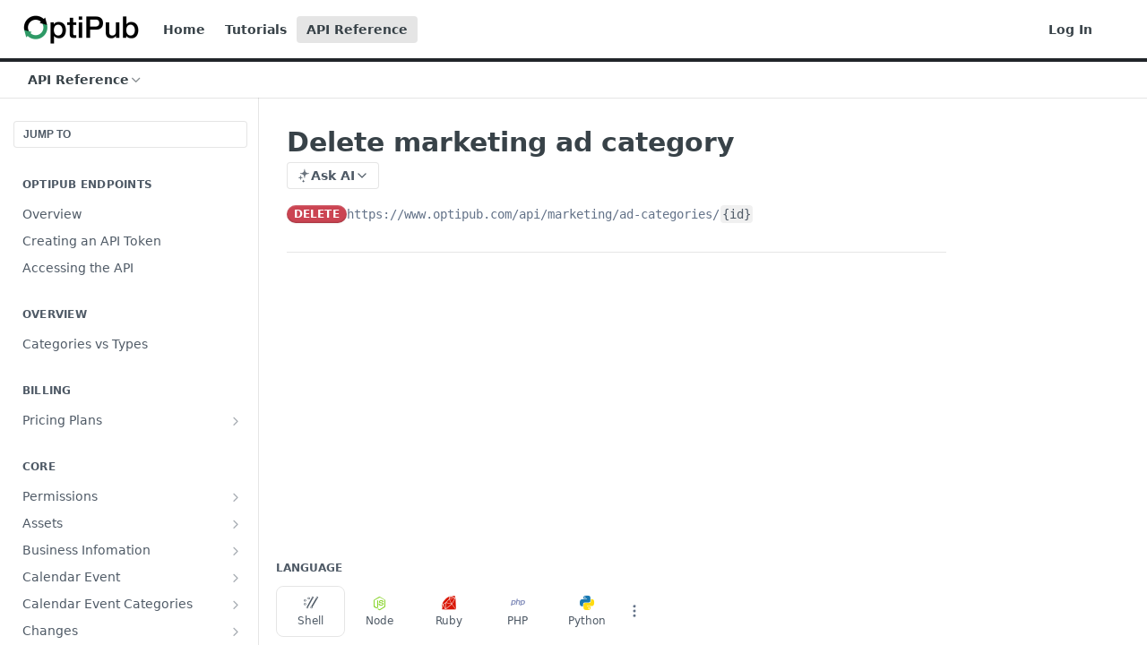

--- FILE ---
content_type: text/html; charset=utf-8
request_url: https://docs.optipub.com/reference/deleteadcategory
body_size: 58407
content:
<!DOCTYPE html><html lang="en" style="" data-color-mode="system" class=" useReactApp isRefPage "><head><meta charset="utf-8"><meta name="readme-deploy" content="5.574.0"><meta name="readme-subdomain" content="optipub"><meta name="readme-repo" content="optipub-5f035d7c9cf8"><meta name="readme-version" content="3.2.756"><title>Delete marketing ad category</title><meta name="description" content="Optimizing your publication business to become more profitable." data-rh="true"><meta property="og:title" content="Delete marketing ad category" data-rh="true"><meta property="og:description" content="Optimizing your publication business to become more profitable." data-rh="true"><meta property="og:site_name" content="OptiPub"><meta name="twitter:title" content="Delete marketing ad category" data-rh="true"><meta name="twitter:description" content="Optimizing your publication business to become more profitable." data-rh="true"><meta name="twitter:card" content="summary_large_image"><meta name="viewport" content="width=device-width, initial-scale=1.0"><meta property="og:image" content="https://cdn.readme.io/og-image/create?type=reference&amp;title=Delete%20marketing%20ad%20category&amp;projectTitle=OptiPub&amp;description=Optimizing%20your%20publication%20business%20to%20become%20more%20profitable.&amp;logoUrl=https%3A%2F%2Ffiles.readme.io%2F7c21461-small-optipub-logo-fixed.png&amp;color=%23212529&amp;variant=light" data-rh="true"><meta name="twitter:image" content="https://cdn.readme.io/og-image/create?type=reference&amp;title=Delete%20marketing%20ad%20category&amp;projectTitle=OptiPub&amp;description=Optimizing%20your%20publication%20business%20to%20become%20more%20profitable.&amp;logoUrl=https%3A%2F%2Ffiles.readme.io%2F7c21461-small-optipub-logo-fixed.png&amp;color=%23212529&amp;variant=light" data-rh="true"><meta property="og:image:width" content="1200"><meta property="og:image:height" content="630"><link id="favicon" rel="shortcut icon" href="https://files.readme.io/0b7d5f0-optipub-logo-56.ico" type="image/x-icon"><link rel="canonical" href="https://docs.optipub.com/reference/deleteadcategory"><script src="https://cdn.readme.io/public/js/unauthorized-redirect.js?1768577999714"></script><script src="https://cdn.readme.io/public/js/cash-dom.min.js?1768577999714"></script><link data-chunk="Footer" rel="preload" as="style" href="https://cdn.readme.io/public/hub/web/Footer.7ca87f1efe735da787ba.css">
<link data-chunk="Reference" rel="preload" as="style" href="https://cdn.readme.io/public/hub/web/Reference.87783c5ace01ef1a1bcb.css">
<link data-chunk="Reference" rel="preload" as="style" href="https://cdn.readme.io/public/hub/web/6180.75e3fc491ee8103c63a3.css">
<link data-chunk="Reference" rel="preload" as="style" href="https://cdn.readme.io/public/hub/web/7852.08df44d1c3020a013f63.css">
<link data-chunk="SuperHubSearch" rel="preload" as="style" href="https://cdn.readme.io/public/hub/web/SuperHubSearch.6a1ff81afa1809036d22.css">
<link data-chunk="Header" rel="preload" as="style" href="https://cdn.readme.io/public/hub/web/Header.3f100d0818bd9a0d962e.css">
<link data-chunk="Containers-EndUserContainer" rel="preload" as="style" href="https://cdn.readme.io/public/hub/web/Containers-EndUserContainer.c474218e3da23db49451.css">
<link data-chunk="main" rel="preload" as="style" href="https://cdn.readme.io/public/hub/web/main.2f0b1fcb0624f09ee5e5.css">
<link data-chunk="main" rel="preload" as="style" href="https://cdn.readme.io/public/hub/web/ui-styles.59ec1c636bb8cee5a6ef.css">
<link data-chunk="main" rel="preload" as="script" href="https://cdn.readme.io/public/hub/web/main.c93d062026bd26342f47.js">
<link data-chunk="routes-SuperHub" rel="preload" as="script" href="https://cdn.readme.io/public/hub/web/routes-SuperHub.bcb9b19cff85a0447a37.js">
<link data-chunk="Containers-EndUserContainer" rel="preload" as="script" href="https://cdn.readme.io/public/hub/web/Containers-EndUserContainer.2d5ea78239ad5c63b1ce.js">
<link data-chunk="Header" rel="preload" as="script" href="https://cdn.readme.io/public/hub/web/Header.0d0ace64749467b13d58.js">
<link data-chunk="core-icons-chevron-up-down-svg" rel="preload" as="script" href="https://cdn.readme.io/public/hub/web/core-icons.0723410dcfd0b81e45dd.js">
<link data-chunk="SuperHubSearch" rel="preload" as="script" href="https://cdn.readme.io/public/hub/web/3766.649eaa2b700c2449e689.js">
<link data-chunk="SuperHubSearch" rel="preload" as="script" href="https://cdn.readme.io/public/hub/web/6123.a2ef3290db790599acca.js">
<link data-chunk="SuperHubSearch" rel="preload" as="script" href="https://cdn.readme.io/public/hub/web/6146.f99bcbc8d654cc36d7c8.js">
<link data-chunk="SuperHubSearch" rel="preload" as="script" href="https://cdn.readme.io/public/hub/web/8836.dbe2a8b6a6809625282d.js">
<link data-chunk="SuperHubSearch" rel="preload" as="script" href="https://cdn.readme.io/public/hub/web/SuperHubSearch.01a8dfcf20a7f0fd5a06.js">
<link data-chunk="Reference" rel="preload" as="script" href="https://cdn.readme.io/public/hub/web/3781.e78b96a01630dde138be.js">
<link data-chunk="Reference" rel="preload" as="script" href="https://cdn.readme.io/public/hub/web/6563.536d53a51a39205d3d9b.js">
<link data-chunk="Reference" rel="preload" as="script" href="https://cdn.readme.io/public/hub/web/6652.3900ee39f7cfe0a89511.js">
<link data-chunk="Reference" rel="preload" as="script" href="https://cdn.readme.io/public/hub/web/4915.4968d598cb90893f0796.js">
<link data-chunk="Reference" rel="preload" as="script" href="https://cdn.readme.io/public/hub/web/4838.c74165d2540902b5353d.js">
<link data-chunk="Reference" rel="preload" as="script" href="https://cdn.readme.io/public/hub/web/1714.47dd87388e28e3b0bf2b.js">
<link data-chunk="Reference" rel="preload" as="script" href="https://cdn.readme.io/public/hub/web/9809.7cc3cc6dfee6b778fdc5.js">
<link data-chunk="Reference" rel="preload" as="script" href="https://cdn.readme.io/public/hub/web/1380.4581c35aa2367221e97b.js">
<link data-chunk="Reference" rel="preload" as="script" href="https://cdn.readme.io/public/hub/web/957.2b5aa0d44de06925bd70.js">
<link data-chunk="Reference" rel="preload" as="script" href="https://cdn.readme.io/public/hub/web/9602.0996aab4704854756684.js">
<link data-chunk="Reference" rel="preload" as="script" href="https://cdn.readme.io/public/hub/web/9861.bcb86737af312c75368a.js">
<link data-chunk="Reference" rel="preload" as="script" href="https://cdn.readme.io/public/hub/web/4371.a07eb89a6bac0447c776.js">
<link data-chunk="Reference" rel="preload" as="script" href="https://cdn.readme.io/public/hub/web/6349.d9da5fd0043c55243e87.js">
<link data-chunk="Reference" rel="preload" as="script" href="https://cdn.readme.io/public/hub/web/7852.8a56ade23f35ceee8a47.js">
<link data-chunk="Reference" rel="preload" as="script" href="https://cdn.readme.io/public/hub/web/3463.b43baf29dc18ca607ee6.js">
<link data-chunk="Reference" rel="preload" as="script" href="https://cdn.readme.io/public/hub/web/9711.6d6bb79d779138d9ffc5.js">
<link data-chunk="Reference" rel="preload" as="script" href="https://cdn.readme.io/public/hub/web/6180.2d4fae14177ad9bf28ea.js">
<link data-chunk="Reference" rel="preload" as="script" href="https://cdn.readme.io/public/hub/web/9819.1dae18aeff002cf5bfcf.js">
<link data-chunk="Reference" rel="preload" as="script" href="https://cdn.readme.io/public/hub/web/8749.b3e7d5771ae865344c6e.js">
<link data-chunk="Reference" rel="preload" as="script" href="https://cdn.readme.io/public/hub/web/949.7221eb4940f7fc325cea.js">
<link data-chunk="Reference" rel="preload" as="script" href="https://cdn.readme.io/public/hub/web/Reference.2eb6c26724c1d21d0265.js">
<link data-chunk="ConnectMetadata" rel="preload" as="script" href="https://cdn.readme.io/public/hub/web/ConnectMetadata.d3beced9628aca1e6cb7.js">
<link data-chunk="Footer" rel="preload" as="script" href="https://cdn.readme.io/public/hub/web/Footer.9f1a3307d1d61765d9bb.js">
<link data-chunk="main" rel="stylesheet" href="https://cdn.readme.io/public/hub/web/ui-styles.59ec1c636bb8cee5a6ef.css">
<link data-chunk="main" rel="stylesheet" href="https://cdn.readme.io/public/hub/web/main.2f0b1fcb0624f09ee5e5.css">
<link data-chunk="Containers-EndUserContainer" rel="stylesheet" href="https://cdn.readme.io/public/hub/web/Containers-EndUserContainer.c474218e3da23db49451.css">
<link data-chunk="Header" rel="stylesheet" href="https://cdn.readme.io/public/hub/web/Header.3f100d0818bd9a0d962e.css">
<link data-chunk="SuperHubSearch" rel="stylesheet" href="https://cdn.readme.io/public/hub/web/SuperHubSearch.6a1ff81afa1809036d22.css">
<link data-chunk="Reference" rel="stylesheet" href="https://cdn.readme.io/public/hub/web/7852.08df44d1c3020a013f63.css">
<link data-chunk="Reference" rel="stylesheet" href="https://cdn.readme.io/public/hub/web/6180.75e3fc491ee8103c63a3.css">
<link data-chunk="Reference" rel="stylesheet" href="https://cdn.readme.io/public/hub/web/Reference.87783c5ace01ef1a1bcb.css">
<link data-chunk="Footer" rel="stylesheet" href="https://cdn.readme.io/public/hub/web/Footer.7ca87f1efe735da787ba.css"><!-- CUSTOM CSS--><style title="rm-custom-css">:root{--project-color-primary:#212529;--project-color-inverse:#fff;--recipe-button-color:#2e9a66;--recipe-button-color-hover:#174b32;--recipe-button-color-active:#0b2418;--recipe-button-color-focus:rgba(46, 154, 102, 0.25);--recipe-button-color-disabled:#ade7cb}[id=enterprise] .ReadMeUI[is=AlgoliaSearch]{--project-color-primary:#212529;--project-color-inverse:#fff}a{color:var(--color-link-primary,#2e9a66)}a:hover{color:var(--color-link-primary-darken-5,#174b32)}a.text-muted:hover{color:var(--color-link-primary,#2e9a66)}.btn.btn-primary{background-color:#2e9a66}.btn.btn-primary:hover{background-color:#174b32}.theme-line #hub-landing-top h2{color:#2e9a66}#hub-landing-top .btn:hover{color:#2e9a66}.theme-line #hub-landing-top .btn:hover{color:#fff}.theme-solid header#hub-header #header-top{background-color:#212529}.theme-solid.header-gradient header#hub-header #header-top{background:linear-gradient(to bottom,#212529,#000)}.theme-solid.header-custom header#hub-header #header-top{background-image:url(undefined)}.theme-line header#hub-header #header-top{border-bottom-color:#212529}.theme-line header#hub-header #header-top .btn{background-color:#212529}header#hub-header #header-top #header-logo{width:129px;height:40px;margin-top:0;background-image:url(https://files.readme.io/7c21461-small-optipub-logo-fixed.png)}#hub-subheader-parent #hub-subheader .hub-subheader-breadcrumbs .dropdown-menu a:hover{background-color:#212529}#subheader-links a.active{color:#212529!important;box-shadow:inset 0 -2px 0 #212529}#subheader-links a:hover{color:#212529!important;box-shadow:inset 0 -2px 0 #212529;opacity:.7}.discussion .submit-vote.submit-vote-parent.voted a.submit-vote-button{background-color:#2e9a66}section#hub-discuss .discussion a .discuss-body h4{color:#2e9a66}section#hub-discuss .discussion a:hover .discuss-body h4{color:#174b32}#hub-subheader-parent #hub-subheader.sticky-header.sticky{border-bottom-color:#2e9a66}#hub-subheader-parent #hub-subheader.sticky-header.sticky .search-box{border-bottom-color:#2e9a66}#hub-search-results h3 em{color:#2e9a66}.main_background,.tag-item{background:#2e9a66!important}.main_background:hover{background:#174b32!important}.main_color{color:#212529!important}.border_bottom_main_color{border-bottom:2px solid #212529}.main_color_hover:hover{color:#212529!important}section#hub-discuss h1{color:#2e9a66}#hub-reference .hub-api .api-definition .api-try-it-out.active{border-color:#2e9a66;background-color:#2e9a66}#hub-reference .hub-api .api-definition .api-try-it-out.active:hover{background-color:#174b32;border-color:#174b32}#hub-reference .hub-api .api-definition .api-try-it-out:hover{border-color:#2e9a66;color:#2e9a66}#hub-reference .hub-reference .logs .logs-empty .logs-login-button,#hub-reference .hub-reference .logs .logs-login .logs-login-button{background-color:var(--project-color-primary,#2e9a66);border-color:var(--project-color-primary,#2e9a66)}#hub-reference .hub-reference .logs .logs-empty .logs-login-button:hover,#hub-reference .hub-reference .logs .logs-login .logs-login-button:hover{background-color:#174b32;border-color:#174b32}#hub-reference .hub-reference .logs .logs-empty>svg>path,#hub-reference .hub-reference .logs .logs-login>svg>path{fill:#2e9a66;fill:var(--project-color-primary,#2e9a66)}#hub-reference .hub-reference .logs:last-child .logs-empty,#hub-reference .hub-reference .logs:last-child .logs-login{margin-bottom:35px}#hub-reference .hub-reference .hub-reference-section .hub-reference-left header .hub-reference-edit:hover{color:#2e9a66}.main-color-accent{border-bottom:3px solid #212529;padding-bottom:8px}</style><meta name="loadedProject" content="optipub"><script>var storedColorMode = `system` === 'system' ? window.localStorage.getItem('color-scheme') : `system`
document.querySelector('[data-color-mode]').setAttribute('data-color-mode', storedColorMode)</script><script id="config" type="application/json" data-json="{&quot;algoliaIndex&quot;:&quot;readme_search_v2&quot;,&quot;amplitude&quot;:{&quot;apiKey&quot;:&quot;dc8065a65ef83d6ad23e37aaf014fc84&quot;,&quot;enabled&quot;:true},&quot;asset_url&quot;:&quot;https://cdn.readme.io&quot;,&quot;domain&quot;:&quot;readme.io&quot;,&quot;domainFull&quot;:&quot;https://dash.readme.com&quot;,&quot;encryptedLocalStorageKey&quot;:&quot;ekfls-2025-03-27&quot;,&quot;fullstory&quot;:{&quot;enabled&quot;:true,&quot;orgId&quot;:&quot;FSV9A&quot;},&quot;git&quot;:{&quot;sync&quot;:{&quot;bitbucket&quot;:{&quot;installationLink&quot;:&quot;https://developer.atlassian.com/console/install/310151e6-ca1a-4a44-9af6-1b523fea0561?signature=AYABeMn9vqFkrg%2F1DrJAQxSyVf4AAAADAAdhd3Mta21zAEthcm46YXdzOmttczp1cy13ZXN0LTI6NzA5NTg3ODM1MjQzOmtleS83MDVlZDY3MC1mNTdjLTQxYjUtOWY5Yi1lM2YyZGNjMTQ2ZTcAuAECAQB4IOp8r3eKNYw8z2v%2FEq3%2FfvrZguoGsXpNSaDveR%2FF%2Fo0BHUxIjSWx71zNK2RycuMYSgAAAH4wfAYJKoZIhvcNAQcGoG8wbQIBADBoBgkqhkiG9w0BBwEwHgYJYIZIAWUDBAEuMBEEDOJgARbqndU9YM%2FRdQIBEIA7unpCah%2BIu53NA72LkkCDhNHOv%2BgRD7agXAO3jXqw0%2FAcBOB0%2F5LmpzB5f6B1HpkmsAN2i2SbsFL30nkAB2F3cy1rbXMAS2Fybjphd3M6a21zOmV1LXdlc3QtMTo3MDk1ODc4MzUyNDM6a2V5LzQ2MzBjZTZiLTAwYzMtNGRlMi04NzdiLTYyN2UyMDYwZTVjYwC4AQICAHijmwVTMt6Oj3F%2B0%2B0cVrojrS8yZ9ktpdfDxqPMSIkvHAGT%[base64]%2BMHwGCSqGSIb3DQEHBqBvMG0CAQAwaAYJKoZIhvcNAQcBMB4GCWCGSAFlAwQBLjARBAzzWhThsIgJwrr%2FY2ECARCAOxoaW9pob21lweyAfrIm6Fw7gd8D%2B%2F8LHk4rl3jjULDM35%2FVPuqBrqKunYZSVCCGNGB3RqpQJr%2FasASiAgAAAAAMAAAQAAAAAAAAAAAAAAAAAEokowLKsF1tMABEq%2BKNyJP%2F%2F%2F%2F%2FAAAAAQAAAAAAAAAAAAAAAQAAADJLzRcp6MkqKR43PUjOiRxxbxXYhLc6vFXEutK3%2BQ71yuPq4dC8pAHruOVQpvVcUSe8dptV8c7wR8BTJjv%2F%2FNe8r0g%3D&amp;product=bitbucket&quot;}}},&quot;metrics&quot;:{&quot;billingCronEnabled&quot;:&quot;true&quot;,&quot;dashUrl&quot;:&quot;https://m.readme.io&quot;,&quot;defaultUrl&quot;:&quot;https://m.readme.io&quot;,&quot;exportMaxRetries&quot;:12,&quot;wsUrl&quot;:&quot;wss://m.readme.io&quot;},&quot;micro&quot;:{&quot;baseUrl&quot;:&quot;https://micro-beta.readme.com&quot;},&quot;proxyUrl&quot;:&quot;https://try.readme.io&quot;,&quot;readmeRecaptchaSiteKey&quot;:&quot;6LesVBYpAAAAAESOCHOyo2kF9SZXPVb54Nwf3i2x&quot;,&quot;releaseVersion&quot;:&quot;5.574.0&quot;,&quot;reservedWords&quot;:{&quot;tools&quot;:[&quot;execute-request&quot;,&quot;get-code-snippet&quot;,&quot;get-endpoint&quot;,&quot;get-request-body&quot;,&quot;get-response-schema&quot;,&quot;get-server-variables&quot;,&quot;list-endpoints&quot;,&quot;list-security-schemes&quot;,&quot;list-specs&quot;,&quot;search-specs&quot;,&quot;search&quot;,&quot;fetch&quot;]},&quot;sentry&quot;:{&quot;dsn&quot;:&quot;https://3bbe57a973254129bcb93e47dc0cc46f@o343074.ingest.sentry.io/2052166&quot;,&quot;enabled&quot;:true},&quot;shMigration&quot;:{&quot;promoVideo&quot;:&quot;&quot;,&quot;forceWaitlist&quot;:false,&quot;migrationPreview&quot;:false},&quot;sslBaseDomain&quot;:&quot;readmessl.com&quot;,&quot;sslGenerationService&quot;:&quot;ssl.readmessl.com&quot;,&quot;stripePk&quot;:&quot;pk_live_5103PML2qXbDukVh7GDAkQoR4NSuLqy8idd5xtdm9407XdPR6o3bo663C1ruEGhXJjpnb2YCpj8EU1UvQYanuCjtr00t1DRCf2a&quot;,&quot;superHub&quot;:{&quot;newProjectsEnabled&quot;:true},&quot;wootric&quot;:{&quot;accountToken&quot;:&quot;NPS-122b75a4&quot;,&quot;enabled&quot;:true}}"></script></head><body class="body-none theme-line header-solid header-bg-size-auto header-bg-pos-tl header-overlay-triangles reference-layout-column lumosity-dark hub-full"><div id="ssr-top"></div><div id="ssr-main"><div class="App ThemeContext ThemeContext_dark ThemeContext_classic ThemeContext_line" style="--color-primary:#212529;--color-primary-inverse:#fff;--color-primary-alt:#000000;--color-primary-darken-10:#0a0b0d;--color-primary-darken-20:#000000;--color-primary-alpha-25:rgba(33, 37, 41, 0.25);--color-link-primary:#2e9a66;--color-link-primary-darken-5:#288659;--color-link-primary-darken-10:#22734c;--color-link-primary-darken-20:#174b32;--color-link-primary-alpha-50:rgba(46, 154, 102, 0.5);--color-link-primary-alpha-25:rgba(46, 154, 102, 0.25);--color-link-background:rgba(46, 154, 102, 0.09);--color-link-text:#fff;--color-login-link:#018ef5;--color-login-link-text:#fff;--color-login-link-darken-10:#0171c2;--color-login-link-primary-alpha-50:rgba(1, 142, 245, 0.5)"><div class="SuperHub2RNxzk6HzHiJ"><div class="ContentWithOwlbotx4PaFDoA1KMz"><div class="ContentWithOwlbot-content2X1XexaN8Lf2"><header class="Header3zzata9F_ZPQ rm-Header_classic Header_collapsible3n0YXfOvb_Al rm-Header Header-links-buttons"><div class="rm-Header-top Header-topuTMpygDG4e1V Header-top_classic3g7Q6zoBy8zh"><div class="rm-Container rm-Container_flex"><div style="outline:none" tabindex="-1"><a href="#content" target="_self" class="Button Button_md rm-JumpTo Header-jumpTo3IWKQXmhSI5D Button_primary">Jump to Content</a></div><div class="rm-Header-left Header-leftADQdGVqx1wqU"><a class="rm-Logo Header-logo1Xy41PtkzbdG" href="/" target="_self"><img alt="OptiPub" class="rm-Logo-img rm-Logo-img_lg Header-logo-img3YvV4lcGKkeb" src="https://files.readme.io/7c21461-small-optipub-logo-fixed.png"/></a><a class="Button Button_md rm-Header-link rm-Header-top-link Button_slate_text Header-link2tXYTgXq85zW" href="/" target="_self">Home</a><a class="Button Button_md rm-Header-link rm-Header-top-link Button_slate_text Header-link2tXYTgXq85zW" href="/docs" target="_self">Tutorials</a><a aria-current="page" class="Button Button_md rm-Header-link rm-Header-top-link Button_slate_text rm-Header-top-link_active Header-link2tXYTgXq85zW active" href="/reference" target="_self">API Reference</a></div><div class="rm-Header-left Header-leftADQdGVqx1wqU Header-left_mobile1RG-X93lx6PF"><div><button aria-label="Toggle navigation menu" class="icon-menu menu3d6DYNDa3tk5" type="button"></button><div class=""><div class="Flyout95xhYIIoTKtc undefined rm-Flyout" data-testid="flyout"><div class="MobileFlyout1hHJpUd-nYkd"><a class="rm-MobileFlyout-item NavItem-item1gDDTqaXGhm1 NavItem-item_mobile1qG3gd-Mkck- " href="/docs" target="_self"><i class="icon-guides NavItem-badge1qOxpfTiALoz rm-Header-bottom-link-icon"></i><span class="NavItem-textSlZuuL489uiw">Tutorials</span></a><a class="rm-MobileFlyout-item NavItem-item1gDDTqaXGhm1 NavItem-item_mobile1qG3gd-Mkck- " href="/recipes" target="_self"><i class="icon-recipes NavItem-badge1qOxpfTiALoz rm-Header-bottom-link-icon"></i><span class="NavItem-textSlZuuL489uiw">Recipes</span></a><a aria-current="page" class="rm-MobileFlyout-item NavItem-item1gDDTqaXGhm1 NavItem-item_mobile1qG3gd-Mkck-  active" href="/reference" target="_self"><i class="icon-references NavItem-badge1qOxpfTiALoz rm-Header-bottom-link-icon"></i><span class="NavItem-textSlZuuL489uiw">API Reference</span></a><a class="rm-MobileFlyout-item NavItem-item1gDDTqaXGhm1 NavItem-item_mobile1qG3gd-Mkck- " href="/changelog" target="_self"><i class="icon-changelog NavItem-badge1qOxpfTiALoz rm-Header-bottom-link-icon"></i><span class="NavItem-textSlZuuL489uiw">Updates</span></a><a class="rm-MobileFlyout-item NavItem-item1gDDTqaXGhm1 NavItem-item_mobile1qG3gd-Mkck- " href="/discuss" target="_self"><i class="icon-discussions NavItem-badge1qOxpfTiALoz rm-Header-bottom-link-icon"></i><span class="NavItem-textSlZuuL489uiw">Discussions</span></a><hr class="MobileFlyout-divider10xf7R2X1MeW"/><a class="rm-MobileFlyout-item NavItem-item1gDDTqaXGhm1 NavItem-item_mobile1qG3gd-Mkck- NavItem_dropdown-muted1xJVuczwGc74" href="/" target="_self">Home</a><a class="rm-MobileFlyout-item NavItem-item1gDDTqaXGhm1 NavItem-item_mobile1qG3gd-Mkck- NavItem_dropdown-muted1xJVuczwGc74" href="/docs" target="_self">Tutorials</a><a aria-current="page" class="rm-MobileFlyout-item NavItem-item1gDDTqaXGhm1 NavItem-item_mobile1qG3gd-Mkck- NavItem_dropdown-muted1xJVuczwGc74 active" href="/reference" target="_self">API Reference</a><a class="rm-MobileFlyout-item NavItem-item1gDDTqaXGhm1 NavItem-item_mobile1qG3gd-Mkck- NavItem_dropdown-muted1xJVuczwGc74" href="/login?redirect_uri=/reference/deleteadcategory" target="_self" to="/login?redirect_uri=/reference/deleteadcategory">Log In</a><a class="MobileFlyout-logo3Lq1eTlk1K76 Header-logo1Xy41PtkzbdG rm-Logo" href="/" target="_self"><img alt="OptiPub" class="Header-logo-img3YvV4lcGKkeb rm-Logo-img" src="https://files.readme.io/7c21461-small-optipub-logo-fixed.png"/></a></div></div></div></div><div class="Header-left-nav2xWPWMNHOGf_"><i aria-hidden="true" class="icon-references Header-left-nav-icon10glJKFwewOv"></i>API Reference</div></div><div class="rm-Header-right Header-right21PC2XTT6aMg"><span class="Header-right_desktop14ja01RUQ7HE"><a href="/login?redirect_uri=/reference/deleteadcategory" target="_self" class="Button Button_md Header-link2tXYTgXq85zW NavItem2xSfFaVqfRjy NavItem_mdrYO3ChA2kYvP rm-Header-top-link rm-Header-top-link_login Button_primary_ghost Button_primary">Log In</a></span><div class="Header-searchtb6Foi0-D9Vx"><button aria-label="Search ⌘k" class="rm-SearchToggle" data-symbol="⌘"><div class="rm-SearchToggle-icon icon-search1"></div></button></div><div class="ThemeToggle-wrapper1ZcciJoF3Lq3 Dropdown Dropdown_closed" data-testid="dropdown-container"><button aria-label="Toggle color scheme" id="ThemeToggle-button-static-id-placeholder" aria-haspopup="dialog" class="Button Button_sm rm-ThemeToggle ThemeToggle2xLp9tbEJ0XB Dropdown-toggle Button_primary_ghost Button_primary" type="button"><svg aria-labelledby="ThemeToggle-button-static-id-placeholder" class="Icon ThemeToggle-Icon22I6nqvxacln ThemeToggle-Icon_active2ocLaPY47U28" role="img" viewBox="0 0 24 24"><path class="ThemeToggle-Icon-raysbSO3FKsq2hn" d="M12 2v2"></path><path d="M14.837 16.385a6 6 0 1 1-7.223-7.222c.624-.147.97.66.715 1.248a4 4 0 0 0 5.26 5.259c.589-.255 1.396.09 1.248.715"></path><path d="M16 12a4 4 0 0 0-4-4"></path><path class="ThemeToggle-Icon-raysbSO3FKsq2hn" d="m19 5-1.256 1.256"></path><path class="ThemeToggle-Icon-raysbSO3FKsq2hn" d="M20 12h2"></path></svg><svg aria-labelledby="ThemeToggle-button-static-id-placeholder" class="Icon ThemeToggle-Icon22I6nqvxacln ThemeToggle-Icon_dark3c1eP_qTU7uF" role="img" viewBox="0 0 24 24"><path d="M19 14.79C18.8427 16.4922 18.2039 18.1144 17.1582 19.4668C16.1126 20.8192 14.7035 21.8458 13.0957 22.4265C11.4879 23.0073 9.74798 23.1181 8.0795 22.7461C6.41102 22.3741 4.88299 21.5345 3.67423 20.3258C2.46546 19.117 1.62594 17.589 1.25391 15.9205C0.881876 14.252 0.992717 12.5121 1.57346 10.9043C2.1542 9.29651 3.18083 7.88737 4.53321 6.84175C5.8856 5.79614 7.5078 5.15731 9.21 5C8.21341 6.34827 7.73385 8.00945 7.85853 9.68141C7.98322 11.3534 8.70386 12.9251 9.8894 14.1106C11.0749 15.2961 12.6466 16.0168 14.3186 16.1415C15.9906 16.2662 17.6517 15.7866 19 14.79Z"></path><path class="ThemeToggle-Icon-star2kOSzvXrVCbT" d="M18.3707 1C18.3707 3.22825 16.2282 5.37069 14 5.37069C16.2282 5.37069 18.3707 7.51313 18.3707 9.74138C18.3707 7.51313 20.5132 5.37069 22.7414 5.37069C20.5132 5.37069 18.3707 3.22825 18.3707 1Z"></path></svg><svg aria-labelledby="ThemeToggle-button-static-id-placeholder" class="Icon ThemeToggle-Icon22I6nqvxacln" role="img" viewBox="0 0 24 24"><path class="ThemeToggle-Icon-raysbSO3FKsq2hn" d="M12 1V3"></path><path class="ThemeToggle-Icon-raysbSO3FKsq2hn" d="M18.36 5.64L19.78 4.22"></path><path class="ThemeToggle-Icon-raysbSO3FKsq2hn" d="M21 12H23"></path><path class="ThemeToggle-Icon-raysbSO3FKsq2hn" d="M18.36 18.36L19.78 19.78"></path><path class="ThemeToggle-Icon-raysbSO3FKsq2hn" d="M12 21V23"></path><path class="ThemeToggle-Icon-raysbSO3FKsq2hn" d="M4.22 19.78L5.64 18.36"></path><path class="ThemeToggle-Icon-raysbSO3FKsq2hn" d="M1 12H3"></path><path class="ThemeToggle-Icon-raysbSO3FKsq2hn" d="M4.22 4.22L5.64 5.64"></path><path d="M12 17C14.7614 17 17 14.7614 17 12C17 9.23858 14.7614 7 12 7C9.23858 7 7 9.23858 7 12C7 14.7614 9.23858 17 12 17Z"></path></svg></button></div></div></div></div><div class="Header-bottom2eLKOFXMEmh5 Header-bottom_classic rm-Header-bottom"><div class="rm-Container rm-Container_flex"><nav aria-label="Primary navigation" class="Header-leftADQdGVqx1wqU Header-subnavnVH8URdkgvEl" role="navigation"><div class="rm-NavLinksDropdown Dropdown Dropdown_closed" data-testid="dropdown-container"><div class="Dropdown-toggle" aria-haspopup="dialog"><button class="rm-Header-link rm-Header-bottom-link NavItem2xSfFaVqfRjy Button Button_slate_text Button_md" type="button"><span>API Reference</span><i class="NavItem-chevron3ZtU4bd1q5sy icon-chevron-down"></i></button></div></div></nav><button align="center" justify="between" style="--flex-gap:var(--xs)" class="Button Button_sm Flex Flex_row MobileSubnav1DsTfasXloM2 Button_contrast Button_contrast_outline" type="button"><span class="Button-label">Delete marketing ad category</span><span class="IconWrapper Icon-wrapper2z2wVIeGsiUy"><svg fill="none" viewBox="0 0 24 24" class="Icon Icon3_D2ysxFZ_ll Icon-svg2Lm7f6G9Ly5a" data-name="chevron-up-down" role="img" style="--icon-color:inherit;--icon-size:inherit;--icon-stroke-width:2px"><path stroke="currentColor" stroke-linecap="round" stroke-linejoin="round" d="m6 16 6 6 6-6M18 8l-6-6-6 6" class="icon-stroke-width"></path></svg></span></button></div></div><div class="hub-search-results--reactApp " id="hub-search-results"><div class="hub-container"><div class="modal-backdrop show-modal rm-SearchModal" role="button" tabindex="0"><div aria-label="Search Dialog" class="SuperHubSearchI_obvfvvQi4g" id="AppSearch" role="tabpanel" tabindex="0"><div data-focus-guard="true" tabindex="-1" style="width:1px;height:0px;padding:0;overflow:hidden;position:fixed;top:1px;left:1px"></div><div data-focus-lock-disabled="disabled" class="SuperHubSearch-container2BhYey2XE-Ij"><div class="SuperHubSearch-col1km8vLFgOaYj"><div class="SearchBoxnZBxftziZGcz"><input aria-label="Search" autoCapitalize="off" autoComplete="off" autoCorrect="off" spellcheck="false" tabindex="0" aria-required="false" class="Input Input_md SearchBox-inputR4jffU8l10iF" type="search" value=""/></div><div class="SearchTabs3rNhUK3HjrRJ"><div class="Tabs Tabs-list" role="tablist"><div aria-label="All" aria-selected="true" class="SearchTabs-tab1TrpmhQv840T Tabs-listItem Tabs-listItem_active" role="tab" tabindex="1"><span class="SearchTabs-tab1TrpmhQv840T"><span class="IconWrapper Icon-wrapper2z2wVIeGsiUy"><svg fill="none" viewBox="0 0 24 24" class="Icon Icon3_D2ysxFZ_ll Icon-svg2Lm7f6G9Ly5a icon" data-name="search" role="img" style="--icon-color:inherit;--icon-size:inherit;--icon-stroke-width:2px"><path stroke="currentColor" stroke-linecap="round" stroke-linejoin="round" d="M11 19a8 8 0 1 0 0-16 8 8 0 0 0 0 16ZM21 21l-4.35-4.35" class="icon-stroke-width"></path></svg></span>All</span></div><div aria-label="Pages" aria-selected="false" class="SearchTabs-tab1TrpmhQv840T Tabs-listItem" role="tab" tabindex="1"><span class="SearchTabs-tab1TrpmhQv840T"><span class="IconWrapper Icon-wrapper2z2wVIeGsiUy"><svg fill="none" viewBox="0 0 24 24" class="Icon Icon3_D2ysxFZ_ll Icon-svg2Lm7f6G9Ly5a icon" data-name="custom-pages" role="img" style="--icon-color:inherit;--icon-size:inherit;--icon-stroke-width:2px"><path stroke="currentColor" stroke-linecap="round" stroke-linejoin="round" d="M13 2H6a2 2 0 0 0-2 2v16a2 2 0 0 0 2 2h12a2 2 0 0 0 2-2V9l-7-7Z" class="icon-stroke-width"></path><path stroke="currentColor" stroke-linecap="round" stroke-linejoin="round" d="M13 2v7h7M12 11.333V12M12 18v.667M9.407 12.407l.473.473M14.12 17.12l.473.473M8.333 15H9M15 15h.667M9.407 17.593l.473-.473M14.12 12.88l.473-.473" class="icon-stroke-width"></path></svg></span>Pages</span></div></div></div><div class="rm-SearchModal-empty SearchResults35_kFOb1zvxX SearchResults_emptyiWzyXErtNcQJ"><span class="IconWrapper Icon-wrapper2z2wVIeGsiUy"><svg fill="none" viewBox="0 0 24 24" class="Icon Icon3_D2ysxFZ_ll Icon-svg2Lm7f6G9Ly5a rm-SearchModal-empty-icon icon icon-search" data-name="search" role="img" style="--icon-color:inherit;--icon-size:var(--icon-md);--icon-stroke-width:2px"><path stroke="currentColor" stroke-linecap="round" stroke-linejoin="round" d="M11 19a8 8 0 1 0 0-16 8 8 0 0 0 0 16ZM21 21l-4.35-4.35" class="icon-stroke-width"></path></svg></span><h6 class="Title Title6 rm-SearchModal-empty-text">Start typing to search…</h6></div></div></div><div data-focus-guard="true" tabindex="-1" style="width:1px;height:0px;padding:0;overflow:hidden;position:fixed;top:1px;left:1px"></div></div></div></div></div></header><main class="SuperHubReference3_1nwDyq5sO3 rm-ReferenceMain rm-ReferenceMain-SuperHub rm-Container rm-Container_flex rm-basic-page" id="Explorer"><nav aria-label="Secondary navigation" class="rm-Sidebar hub-sidebar reference-redesign Nav3C5f8FcjkaHj" id="reference-sidebar" role="navigation"><div class="Main-QuickNav-container1OiLvjSDusO6"><button aria-keyshortcuts="Control+/ Meta+/" class="QuickNav1q-OoMjiX_Yr QuickNav-button2KzlQbz5Pm2Y">JUMP TO</button></div><div class="Sidebar1t2G1ZJq-vU1 rm-Sidebar hub-sidebar-content"><section class="Sidebar-listWrapper6Q9_yUrG906C rm-Sidebar-section"><h2 class="Sidebar-headingTRQyOa2pk0gh rm-Sidebar-heading">OptiPub Endpoints</h2><ul class="Sidebar-list_sidebarLayout3RaX72iQNOEI Sidebar-list3cZWQLaBf9k8 rm-Sidebar-list"><li class="Sidebar-item23D-2Kd61_k3"><a class="Sidebar-link2Dsha-r-GKh2 childless text-wrap rm-Sidebar-link" target="_self" href="/reference/reference-getting-started"><span class="Sidebar-link-textLuTE1ySm4Kqn"><span class="Sidebar-link-text_label1gCT_uPnx7Gu">Overview</span></span></a></li><li class="Sidebar-item23D-2Kd61_k3"><a class="Sidebar-link2Dsha-r-GKh2 childless text-wrap rm-Sidebar-link" target="_self" href="/reference/creating-an-api-token"><span class="Sidebar-link-textLuTE1ySm4Kqn"><span class="Sidebar-link-text_label1gCT_uPnx7Gu">Creating an API Token</span></span></a></li><li class="Sidebar-item23D-2Kd61_k3"><a class="Sidebar-link2Dsha-r-GKh2 childless text-wrap rm-Sidebar-link" target="_self" href="/reference/accessing-the-api"><span class="Sidebar-link-textLuTE1ySm4Kqn"><span class="Sidebar-link-text_label1gCT_uPnx7Gu">Accessing the API</span></span></a></li></ul></section><section class="Sidebar-listWrapper6Q9_yUrG906C rm-Sidebar-section"><h2 class="Sidebar-headingTRQyOa2pk0gh rm-Sidebar-heading">Overview</h2><ul class="Sidebar-list_sidebarLayout3RaX72iQNOEI Sidebar-list3cZWQLaBf9k8 rm-Sidebar-list"><li class="Sidebar-item23D-2Kd61_k3"><a class="Sidebar-link2Dsha-r-GKh2 childless text-wrap rm-Sidebar-link" target="_self" href="/reference/categories-vs-types"><span class="Sidebar-link-textLuTE1ySm4Kqn"><span class="Sidebar-link-text_label1gCT_uPnx7Gu">Categories vs Types</span></span></a></li></ul></section><section class="Sidebar-listWrapper6Q9_yUrG906C rm-Sidebar-section"><h2 class="Sidebar-headingTRQyOa2pk0gh rm-Sidebar-heading">BILLING</h2><ul class="Sidebar-list_sidebarLayout3RaX72iQNOEI Sidebar-list3cZWQLaBf9k8 rm-Sidebar-list"><li class="Sidebar-item23D-2Kd61_k3"><a class="Sidebar-link2Dsha-r-GKh2 Sidebar-link_parent text-wrap rm-Sidebar-link" target="_self" href="/reference/retrieve-pricing-plans"><span class="Sidebar-link-textLuTE1ySm4Kqn"><span class="Sidebar-link-text_label1gCT_uPnx7Gu">Pricing Plans</span></span><button aria-expanded="false" aria-label="Show subpages for Pricing Plans" class="Sidebar-link-buttonWrapper3hnFHNku8_BJ" type="button"><i aria-hidden="true" class="Sidebar-link-iconnjiqEiZlPn0W Sidebar-link-expandIcon2yVH6SarI6NW icon-chevron-rightward"></i></button></a><ul class="subpages Sidebar-list3cZWQLaBf9k8 rm-Sidebar-list"><li class="Sidebar-item23D-2Kd61_k3"><a class="Sidebar-link2Dsha-r-GKh2 childless subpage text-wrap rm-Sidebar-link" target="_self" href="/reference/retrieve-pricing-plans"><span class="Sidebar-link-textLuTE1ySm4Kqn"><span class="Sidebar-link-text_label1gCT_uPnx7Gu">Retrieve Pricing Plans</span></span><span class="Sidebar-method-container2yBYD-KB_IfC"><span class="rm-APIMethod APIMethod APIMethod_fixedWidth APIMethod_fixedWidth_md APIMethod_get APIMethod_md Sidebar-methodfUM3m6FEWm6w" data-testid="http-method" style="--APIMethod-bg:var(--APIMethod-get-bg-active);--APIMethod-fg:var(--APIMethod-default-fg-active);--APIMethod-bg-active:var(--APIMethod-get-bg-active)">get</span></span><div class="Sidebar-link-buttonWrapper3hnFHNku8_BJ"></div></a></li><li class="Sidebar-item23D-2Kd61_k3"><a class="Sidebar-link2Dsha-r-GKh2 childless subpage text-wrap rm-Sidebar-link" target="_self" href="/reference/create-pricing-plans"><span class="Sidebar-link-textLuTE1ySm4Kqn"><span class="Sidebar-link-text_label1gCT_uPnx7Gu">Create Pricing Plan</span></span><span class="Sidebar-method-container2yBYD-KB_IfC"><span class="rm-APIMethod APIMethod APIMethod_fixedWidth APIMethod_fixedWidth_md APIMethod_post APIMethod_md Sidebar-methodfUM3m6FEWm6w" data-testid="http-method" style="--APIMethod-bg:var(--APIMethod-post-bg-active);--APIMethod-fg:var(--APIMethod-default-fg-active);--APIMethod-bg-active:var(--APIMethod-post-bg-active)">post</span></span><div class="Sidebar-link-buttonWrapper3hnFHNku8_BJ"></div></a></li><li class="Sidebar-item23D-2Kd61_k3"><a class="Sidebar-link2Dsha-r-GKh2 childless subpage text-wrap rm-Sidebar-link" target="_self" href="/reference/retrieve-pricing-plan"><span class="Sidebar-link-textLuTE1ySm4Kqn"><span class="Sidebar-link-text_label1gCT_uPnx7Gu">Retrieve Pricing Plan</span></span><span class="Sidebar-method-container2yBYD-KB_IfC"><span class="rm-APIMethod APIMethod APIMethod_fixedWidth APIMethod_fixedWidth_md APIMethod_get APIMethod_md Sidebar-methodfUM3m6FEWm6w" data-testid="http-method" style="--APIMethod-bg:var(--APIMethod-get-bg-active);--APIMethod-fg:var(--APIMethod-default-fg-active);--APIMethod-bg-active:var(--APIMethod-get-bg-active)">get</span></span><div class="Sidebar-link-buttonWrapper3hnFHNku8_BJ"></div></a></li><li class="Sidebar-item23D-2Kd61_k3"><a class="Sidebar-link2Dsha-r-GKh2 childless subpage text-wrap rm-Sidebar-link" target="_self" href="/reference/update-pricing-plans"><span class="Sidebar-link-textLuTE1ySm4Kqn"><span class="Sidebar-link-text_label1gCT_uPnx7Gu">Update Pricing Plan</span></span><span class="Sidebar-method-container2yBYD-KB_IfC"><span class="rm-APIMethod APIMethod APIMethod_fixedWidth APIMethod_fixedWidth_md APIMethod_put APIMethod_md Sidebar-methodfUM3m6FEWm6w" data-testid="http-method" style="--APIMethod-bg:var(--APIMethod-put-bg-active);--APIMethod-fg:var(--APIMethod-default-fg-active);--APIMethod-bg-active:var(--APIMethod-put-bg-active)">put</span></span><div class="Sidebar-link-buttonWrapper3hnFHNku8_BJ"></div></a></li><li class="Sidebar-item23D-2Kd61_k3"><a class="Sidebar-link2Dsha-r-GKh2 childless subpage text-wrap rm-Sidebar-link" target="_self" href="/reference/retrieve-discord-roles"><span class="Sidebar-link-textLuTE1ySm4Kqn"><span class="Sidebar-link-text_label1gCT_uPnx7Gu">Retrieve Discord Roles</span></span><span class="Sidebar-method-container2yBYD-KB_IfC"><span class="rm-APIMethod APIMethod APIMethod_fixedWidth APIMethod_fixedWidth_md APIMethod_get APIMethod_md Sidebar-methodfUM3m6FEWm6w" data-testid="http-method" style="--APIMethod-bg:var(--APIMethod-get-bg-active);--APIMethod-fg:var(--APIMethod-default-fg-active);--APIMethod-bg-active:var(--APIMethod-get-bg-active)">get</span></span><div class="Sidebar-link-buttonWrapper3hnFHNku8_BJ"></div></a></li><li class="Sidebar-item23D-2Kd61_k3"><a class="Sidebar-link2Dsha-r-GKh2 childless subpage text-wrap rm-Sidebar-link" target="_self" href="/reference/discount-pricing-plan"><span class="Sidebar-link-textLuTE1ySm4Kqn"><span class="Sidebar-link-text_label1gCT_uPnx7Gu">Discount Pricing Plan</span></span><span class="Sidebar-method-container2yBYD-KB_IfC"><span class="rm-APIMethod APIMethod APIMethod_fixedWidth APIMethod_fixedWidth_md APIMethod_post APIMethod_md Sidebar-methodfUM3m6FEWm6w" data-testid="http-method" style="--APIMethod-bg:var(--APIMethod-post-bg-active);--APIMethod-fg:var(--APIMethod-default-fg-active);--APIMethod-bg-active:var(--APIMethod-post-bg-active)">post</span></span><div class="Sidebar-link-buttonWrapper3hnFHNku8_BJ"></div></a></li></ul></li></ul></section><section class="Sidebar-listWrapper6Q9_yUrG906C rm-Sidebar-section"><h2 class="Sidebar-headingTRQyOa2pk0gh rm-Sidebar-heading">CORE</h2><ul class="Sidebar-list_sidebarLayout3RaX72iQNOEI Sidebar-list3cZWQLaBf9k8 rm-Sidebar-list"><li class="Sidebar-item23D-2Kd61_k3"><a class="Sidebar-link2Dsha-r-GKh2 Sidebar-link_parent text-wrap rm-Sidebar-link" target="_self" href="/reference/permissions"><span class="Sidebar-link-textLuTE1ySm4Kqn"><span class="Sidebar-link-text_label1gCT_uPnx7Gu">Permissions</span></span><button aria-expanded="false" aria-label="Show subpages for Permissions" class="Sidebar-link-buttonWrapper3hnFHNku8_BJ" type="button"><i aria-hidden="true" class="Sidebar-link-iconnjiqEiZlPn0W Sidebar-link-expandIcon2yVH6SarI6NW icon-chevron-rightward"></i></button></a><ul class="subpages Sidebar-list3cZWQLaBf9k8 rm-Sidebar-list"><li class="Sidebar-item23D-2Kd61_k3"><a class="Sidebar-link2Dsha-r-GKh2 childless subpage text-wrap rm-Sidebar-link" target="_self" href="/reference/retrieve-access-rules"><span class="Sidebar-link-textLuTE1ySm4Kqn"><span class="Sidebar-link-text_label1gCT_uPnx7Gu">Retrieve Access Rules</span></span><span class="Sidebar-method-container2yBYD-KB_IfC"><span class="rm-APIMethod APIMethod APIMethod_fixedWidth APIMethod_fixedWidth_md APIMethod_get APIMethod_md Sidebar-methodfUM3m6FEWm6w" data-testid="http-method" style="--APIMethod-bg:var(--APIMethod-get-bg-active);--APIMethod-fg:var(--APIMethod-default-fg-active);--APIMethod-bg-active:var(--APIMethod-get-bg-active)">get</span></span><div class="Sidebar-link-buttonWrapper3hnFHNku8_BJ"></div></a></li><li class="Sidebar-item23D-2Kd61_k3"><a class="Sidebar-link2Dsha-r-GKh2 childless subpage text-wrap rm-Sidebar-link" target="_self" href="/reference/updategrouppermission"><span class="Sidebar-link-textLuTE1ySm4Kqn"><span class="Sidebar-link-text_label1gCT_uPnx7Gu">Update Group Permission</span></span><span class="Sidebar-method-container2yBYD-KB_IfC"><span class="rm-APIMethod APIMethod APIMethod_fixedWidth APIMethod_fixedWidth_md APIMethod_put APIMethod_md Sidebar-methodfUM3m6FEWm6w" data-testid="http-method" style="--APIMethod-bg:var(--APIMethod-put-bg-active);--APIMethod-fg:var(--APIMethod-default-fg-active);--APIMethod-bg-active:var(--APIMethod-put-bg-active)">put</span></span><div class="Sidebar-link-buttonWrapper3hnFHNku8_BJ"></div></a></li><li class="Sidebar-item23D-2Kd61_k3"><a class="Sidebar-link2Dsha-r-GKh2 childless subpage text-wrap rm-Sidebar-link" target="_self" href="/reference/updateuserpermission"><span class="Sidebar-link-textLuTE1ySm4Kqn"><span class="Sidebar-link-text_label1gCT_uPnx7Gu">Update User Permission</span></span><span class="Sidebar-method-container2yBYD-KB_IfC"><span class="rm-APIMethod APIMethod APIMethod_fixedWidth APIMethod_fixedWidth_md APIMethod_put APIMethod_md Sidebar-methodfUM3m6FEWm6w" data-testid="http-method" style="--APIMethod-bg:var(--APIMethod-put-bg-active);--APIMethod-fg:var(--APIMethod-default-fg-active);--APIMethod-bg-active:var(--APIMethod-put-bg-active)">put</span></span><div class="Sidebar-link-buttonWrapper3hnFHNku8_BJ"></div></a></li></ul></li><li class="Sidebar-item23D-2Kd61_k3"><a class="Sidebar-link2Dsha-r-GKh2 Sidebar-link_parent text-wrap rm-Sidebar-link" target="_self" href="/reference/retrieveassets"><span class="Sidebar-link-textLuTE1ySm4Kqn"><span class="Sidebar-link-text_label1gCT_uPnx7Gu">Assets</span></span><button aria-expanded="false" aria-label="Show subpages for Assets" class="Sidebar-link-buttonWrapper3hnFHNku8_BJ" type="button"><i aria-hidden="true" class="Sidebar-link-iconnjiqEiZlPn0W Sidebar-link-expandIcon2yVH6SarI6NW icon-chevron-rightward"></i></button></a><ul class="subpages Sidebar-list3cZWQLaBf9k8 rm-Sidebar-list"><li class="Sidebar-item23D-2Kd61_k3"><a class="Sidebar-link2Dsha-r-GKh2 childless subpage text-wrap rm-Sidebar-link" target="_self" href="/reference/retrieveassets"><span class="Sidebar-link-textLuTE1ySm4Kqn"><span class="Sidebar-link-text_label1gCT_uPnx7Gu">Retrieve Assets</span></span><span class="Sidebar-method-container2yBYD-KB_IfC"><span class="rm-APIMethod APIMethod APIMethod_fixedWidth APIMethod_fixedWidth_md APIMethod_get APIMethod_md Sidebar-methodfUM3m6FEWm6w" data-testid="http-method" style="--APIMethod-bg:var(--APIMethod-get-bg-active);--APIMethod-fg:var(--APIMethod-default-fg-active);--APIMethod-bg-active:var(--APIMethod-get-bg-active)">get</span></span><div class="Sidebar-link-buttonWrapper3hnFHNku8_BJ"></div></a></li><li class="Sidebar-item23D-2Kd61_k3"><a class="Sidebar-link2Dsha-r-GKh2 childless subpage text-wrap rm-Sidebar-link" target="_self" href="/reference/uploadasset"><span class="Sidebar-link-textLuTE1ySm4Kqn"><span class="Sidebar-link-text_label1gCT_uPnx7Gu">Upload Asset</span></span><span class="Sidebar-method-container2yBYD-KB_IfC"><span class="rm-APIMethod APIMethod APIMethod_fixedWidth APIMethod_fixedWidth_md APIMethod_post APIMethod_md Sidebar-methodfUM3m6FEWm6w" data-testid="http-method" style="--APIMethod-bg:var(--APIMethod-post-bg-active);--APIMethod-fg:var(--APIMethod-default-fg-active);--APIMethod-bg-active:var(--APIMethod-post-bg-active)">post</span></span><div class="Sidebar-link-buttonWrapper3hnFHNku8_BJ"></div></a></li><li class="Sidebar-item23D-2Kd61_k3"><a class="Sidebar-link2Dsha-r-GKh2 childless subpage text-wrap rm-Sidebar-link" target="_self" href="/reference/updateasset"><span class="Sidebar-link-textLuTE1ySm4Kqn"><span class="Sidebar-link-text_label1gCT_uPnx7Gu">Update Asset</span></span><span class="Sidebar-method-container2yBYD-KB_IfC"><span class="rm-APIMethod APIMethod APIMethod_fixedWidth APIMethod_fixedWidth_md APIMethod_put APIMethod_md Sidebar-methodfUM3m6FEWm6w" data-testid="http-method" style="--APIMethod-bg:var(--APIMethod-put-bg-active);--APIMethod-fg:var(--APIMethod-default-fg-active);--APIMethod-bg-active:var(--APIMethod-put-bg-active)">put</span></span><div class="Sidebar-link-buttonWrapper3hnFHNku8_BJ"></div></a></li><li class="Sidebar-item23D-2Kd61_k3"><a class="Sidebar-link2Dsha-r-GKh2 childless subpage text-wrap rm-Sidebar-link" target="_self" href="/reference/deleteasset"><span class="Sidebar-link-textLuTE1ySm4Kqn"><span class="Sidebar-link-text_label1gCT_uPnx7Gu">Delete Asset</span></span><span class="Sidebar-method-container2yBYD-KB_IfC"><span class="rm-APIMethod APIMethod APIMethod_fixedWidth APIMethod_fixedWidth_md APIMethod_del APIMethod_md Sidebar-methodfUM3m6FEWm6w" data-testid="http-method" style="--APIMethod-bg:var(--APIMethod-del-bg-active);--APIMethod-fg:var(--APIMethod-default-fg-active);--APIMethod-bg-active:var(--APIMethod-del-bg-active)">del</span></span><div class="Sidebar-link-buttonWrapper3hnFHNku8_BJ"></div></a></li></ul></li><li class="Sidebar-item23D-2Kd61_k3"><a class="Sidebar-link2Dsha-r-GKh2 Sidebar-link_parent text-wrap rm-Sidebar-link" target="_self" href="/reference/retrievebusinessinfo"><span class="Sidebar-link-textLuTE1ySm4Kqn"><span class="Sidebar-link-text_label1gCT_uPnx7Gu">Business Infomation</span></span><button aria-expanded="false" aria-label="Show subpages for Business Infomation" class="Sidebar-link-buttonWrapper3hnFHNku8_BJ" type="button"><i aria-hidden="true" class="Sidebar-link-iconnjiqEiZlPn0W Sidebar-link-expandIcon2yVH6SarI6NW icon-chevron-rightward"></i></button></a><ul class="subpages Sidebar-list3cZWQLaBf9k8 rm-Sidebar-list"><li class="Sidebar-item23D-2Kd61_k3"><a class="Sidebar-link2Dsha-r-GKh2 childless subpage text-wrap rm-Sidebar-link" target="_self" href="/reference/retrievebusinessinfo"><span class="Sidebar-link-textLuTE1ySm4Kqn"><span class="Sidebar-link-text_label1gCT_uPnx7Gu">Retrieve Business Info details</span></span><span class="Sidebar-method-container2yBYD-KB_IfC"><span class="rm-APIMethod APIMethod APIMethod_fixedWidth APIMethod_fixedWidth_md APIMethod_get APIMethod_md Sidebar-methodfUM3m6FEWm6w" data-testid="http-method" style="--APIMethod-bg:var(--APIMethod-get-bg-active);--APIMethod-fg:var(--APIMethod-default-fg-active);--APIMethod-bg-active:var(--APIMethod-get-bg-active)">get</span></span><div class="Sidebar-link-buttonWrapper3hnFHNku8_BJ"></div></a></li></ul></li><li class="Sidebar-item23D-2Kd61_k3"><a class="Sidebar-link2Dsha-r-GKh2 Sidebar-link_parent text-wrap rm-Sidebar-link" target="_self" href="/reference/retrievecalendarevents"><span class="Sidebar-link-textLuTE1ySm4Kqn"><span class="Sidebar-link-text_label1gCT_uPnx7Gu">Calendar Event</span></span><button aria-expanded="false" aria-label="Show subpages for Calendar Event" class="Sidebar-link-buttonWrapper3hnFHNku8_BJ" type="button"><i aria-hidden="true" class="Sidebar-link-iconnjiqEiZlPn0W Sidebar-link-expandIcon2yVH6SarI6NW icon-chevron-rightward"></i></button></a><ul class="subpages Sidebar-list3cZWQLaBf9k8 rm-Sidebar-list"><li class="Sidebar-item23D-2Kd61_k3"><a class="Sidebar-link2Dsha-r-GKh2 childless subpage text-wrap rm-Sidebar-link" target="_self" href="/reference/retrievecalendarevents"><span class="Sidebar-link-textLuTE1ySm4Kqn"><span class="Sidebar-link-text_label1gCT_uPnx7Gu">Retrieve Calendar Events</span></span><span class="Sidebar-method-container2yBYD-KB_IfC"><span class="rm-APIMethod APIMethod APIMethod_fixedWidth APIMethod_fixedWidth_md APIMethod_get APIMethod_md Sidebar-methodfUM3m6FEWm6w" data-testid="http-method" style="--APIMethod-bg:var(--APIMethod-get-bg-active);--APIMethod-fg:var(--APIMethod-default-fg-active);--APIMethod-bg-active:var(--APIMethod-get-bg-active)">get</span></span><div class="Sidebar-link-buttonWrapper3hnFHNku8_BJ"></div></a></li><li class="Sidebar-item23D-2Kd61_k3"><a class="Sidebar-link2Dsha-r-GKh2 childless subpage text-wrap rm-Sidebar-link" target="_self" href="/reference/createcalendarevent"><span class="Sidebar-link-textLuTE1ySm4Kqn"><span class="Sidebar-link-text_label1gCT_uPnx7Gu">Created Calendar Event</span></span><span class="Sidebar-method-container2yBYD-KB_IfC"><span class="rm-APIMethod APIMethod APIMethod_fixedWidth APIMethod_fixedWidth_md APIMethod_post APIMethod_md Sidebar-methodfUM3m6FEWm6w" data-testid="http-method" style="--APIMethod-bg:var(--APIMethod-post-bg-active);--APIMethod-fg:var(--APIMethod-default-fg-active);--APIMethod-bg-active:var(--APIMethod-post-bg-active)">post</span></span><div class="Sidebar-link-buttonWrapper3hnFHNku8_BJ"></div></a></li><li class="Sidebar-item23D-2Kd61_k3"><a class="Sidebar-link2Dsha-r-GKh2 childless subpage text-wrap rm-Sidebar-link" target="_self" href="/reference/retrievecalendarevent"><span class="Sidebar-link-textLuTE1ySm4Kqn"><span class="Sidebar-link-text_label1gCT_uPnx7Gu">Retrieve a Calendar Event</span></span><span class="Sidebar-method-container2yBYD-KB_IfC"><span class="rm-APIMethod APIMethod APIMethod_fixedWidth APIMethod_fixedWidth_md APIMethod_get APIMethod_md Sidebar-methodfUM3m6FEWm6w" data-testid="http-method" style="--APIMethod-bg:var(--APIMethod-get-bg-active);--APIMethod-fg:var(--APIMethod-default-fg-active);--APIMethod-bg-active:var(--APIMethod-get-bg-active)">get</span></span><div class="Sidebar-link-buttonWrapper3hnFHNku8_BJ"></div></a></li><li class="Sidebar-item23D-2Kd61_k3"><a class="Sidebar-link2Dsha-r-GKh2 childless subpage text-wrap rm-Sidebar-link" target="_self" href="/reference/updatecalendarevent"><span class="Sidebar-link-textLuTE1ySm4Kqn"><span class="Sidebar-link-text_label1gCT_uPnx7Gu">Update Calendar Event</span></span><span class="Sidebar-method-container2yBYD-KB_IfC"><span class="rm-APIMethod APIMethod APIMethod_fixedWidth APIMethod_fixedWidth_md APIMethod_put APIMethod_md Sidebar-methodfUM3m6FEWm6w" data-testid="http-method" style="--APIMethod-bg:var(--APIMethod-put-bg-active);--APIMethod-fg:var(--APIMethod-default-fg-active);--APIMethod-bg-active:var(--APIMethod-put-bg-active)">put</span></span><div class="Sidebar-link-buttonWrapper3hnFHNku8_BJ"></div></a></li><li class="Sidebar-item23D-2Kd61_k3"><a class="Sidebar-link2Dsha-r-GKh2 childless subpage text-wrap rm-Sidebar-link" target="_self" href="/reference/deletecalendarevent"><span class="Sidebar-link-textLuTE1ySm4Kqn"><span class="Sidebar-link-text_label1gCT_uPnx7Gu">Deleted Calendar Event</span></span><span class="Sidebar-method-container2yBYD-KB_IfC"><span class="rm-APIMethod APIMethod APIMethod_fixedWidth APIMethod_fixedWidth_md APIMethod_del APIMethod_md Sidebar-methodfUM3m6FEWm6w" data-testid="http-method" style="--APIMethod-bg:var(--APIMethod-del-bg-active);--APIMethod-fg:var(--APIMethod-default-fg-active);--APIMethod-bg-active:var(--APIMethod-del-bg-active)">del</span></span><div class="Sidebar-link-buttonWrapper3hnFHNku8_BJ"></div></a></li></ul></li><li class="Sidebar-item23D-2Kd61_k3"><a class="Sidebar-link2Dsha-r-GKh2 Sidebar-link_parent text-wrap rm-Sidebar-link" target="_self" href="/reference/retrievecalendareventcategories"><span class="Sidebar-link-textLuTE1ySm4Kqn"><span class="Sidebar-link-text_label1gCT_uPnx7Gu">Calendar Event Categories</span></span><button aria-expanded="false" aria-label="Show subpages for Calendar Event Categories" class="Sidebar-link-buttonWrapper3hnFHNku8_BJ" type="button"><i aria-hidden="true" class="Sidebar-link-iconnjiqEiZlPn0W Sidebar-link-expandIcon2yVH6SarI6NW icon-chevron-rightward"></i></button></a><ul class="subpages Sidebar-list3cZWQLaBf9k8 rm-Sidebar-list"><li class="Sidebar-item23D-2Kd61_k3"><a class="Sidebar-link2Dsha-r-GKh2 childless subpage text-wrap rm-Sidebar-link" target="_self" href="/reference/retrievecalendareventcategories"><span class="Sidebar-link-textLuTE1ySm4Kqn"><span class="Sidebar-link-text_label1gCT_uPnx7Gu">Retrieved Calendar Event Categories</span></span><span class="Sidebar-method-container2yBYD-KB_IfC"><span class="rm-APIMethod APIMethod APIMethod_fixedWidth APIMethod_fixedWidth_md APIMethod_get APIMethod_md Sidebar-methodfUM3m6FEWm6w" data-testid="http-method" style="--APIMethod-bg:var(--APIMethod-get-bg-active);--APIMethod-fg:var(--APIMethod-default-fg-active);--APIMethod-bg-active:var(--APIMethod-get-bg-active)">get</span></span><div class="Sidebar-link-buttonWrapper3hnFHNku8_BJ"></div></a></li><li class="Sidebar-item23D-2Kd61_k3"><a class="Sidebar-link2Dsha-r-GKh2 childless subpage text-wrap rm-Sidebar-link" target="_self" href="/reference/createcalendareventcategory"><span class="Sidebar-link-textLuTE1ySm4Kqn"><span class="Sidebar-link-text_label1gCT_uPnx7Gu">Create Calendar Event Category</span></span><span class="Sidebar-method-container2yBYD-KB_IfC"><span class="rm-APIMethod APIMethod APIMethod_fixedWidth APIMethod_fixedWidth_md APIMethod_post APIMethod_md Sidebar-methodfUM3m6FEWm6w" data-testid="http-method" style="--APIMethod-bg:var(--APIMethod-post-bg-active);--APIMethod-fg:var(--APIMethod-default-fg-active);--APIMethod-bg-active:var(--APIMethod-post-bg-active)">post</span></span><div class="Sidebar-link-buttonWrapper3hnFHNku8_BJ"></div></a></li><li class="Sidebar-item23D-2Kd61_k3"><a class="Sidebar-link2Dsha-r-GKh2 childless subpage text-wrap rm-Sidebar-link" target="_self" href="/reference/retrievecalendareventcategory"><span class="Sidebar-link-textLuTE1ySm4Kqn"><span class="Sidebar-link-text_label1gCT_uPnx7Gu">Retrieved Calendar Event Category</span></span><span class="Sidebar-method-container2yBYD-KB_IfC"><span class="rm-APIMethod APIMethod APIMethod_fixedWidth APIMethod_fixedWidth_md APIMethod_get APIMethod_md Sidebar-methodfUM3m6FEWm6w" data-testid="http-method" style="--APIMethod-bg:var(--APIMethod-get-bg-active);--APIMethod-fg:var(--APIMethod-default-fg-active);--APIMethod-bg-active:var(--APIMethod-get-bg-active)">get</span></span><div class="Sidebar-link-buttonWrapper3hnFHNku8_BJ"></div></a></li><li class="Sidebar-item23D-2Kd61_k3"><a class="Sidebar-link2Dsha-r-GKh2 childless subpage text-wrap rm-Sidebar-link" target="_self" href="/reference/updatecalendareventcategory"><span class="Sidebar-link-textLuTE1ySm4Kqn"><span class="Sidebar-link-text_label1gCT_uPnx7Gu">Update Calendar Event Category</span></span><span class="Sidebar-method-container2yBYD-KB_IfC"><span class="rm-APIMethod APIMethod APIMethod_fixedWidth APIMethod_fixedWidth_md APIMethod_put APIMethod_md Sidebar-methodfUM3m6FEWm6w" data-testid="http-method" style="--APIMethod-bg:var(--APIMethod-put-bg-active);--APIMethod-fg:var(--APIMethod-default-fg-active);--APIMethod-bg-active:var(--APIMethod-put-bg-active)">put</span></span><div class="Sidebar-link-buttonWrapper3hnFHNku8_BJ"></div></a></li><li class="Sidebar-item23D-2Kd61_k3"><a class="Sidebar-link2Dsha-r-GKh2 childless subpage text-wrap rm-Sidebar-link" target="_self" href="/reference/deletecalendareventcategory"><span class="Sidebar-link-textLuTE1ySm4Kqn"><span class="Sidebar-link-text_label1gCT_uPnx7Gu">Delete Calendar Event Category</span></span><span class="Sidebar-method-container2yBYD-KB_IfC"><span class="rm-APIMethod APIMethod APIMethod_fixedWidth APIMethod_fixedWidth_md APIMethod_del APIMethod_md Sidebar-methodfUM3m6FEWm6w" data-testid="http-method" style="--APIMethod-bg:var(--APIMethod-del-bg-active);--APIMethod-fg:var(--APIMethod-default-fg-active);--APIMethod-bg-active:var(--APIMethod-del-bg-active)">del</span></span><div class="Sidebar-link-buttonWrapper3hnFHNku8_BJ"></div></a></li></ul></li><li class="Sidebar-item23D-2Kd61_k3"><a class="Sidebar-link2Dsha-r-GKh2 Sidebar-link_parent text-wrap rm-Sidebar-link" target="_self" href="/reference/retrievechanges"><span class="Sidebar-link-textLuTE1ySm4Kqn"><span class="Sidebar-link-text_label1gCT_uPnx7Gu">Changes</span></span><button aria-expanded="false" aria-label="Show subpages for Changes" class="Sidebar-link-buttonWrapper3hnFHNku8_BJ" type="button"><i aria-hidden="true" class="Sidebar-link-iconnjiqEiZlPn0W Sidebar-link-expandIcon2yVH6SarI6NW icon-chevron-rightward"></i></button></a><ul class="subpages Sidebar-list3cZWQLaBf9k8 rm-Sidebar-list"><li class="Sidebar-item23D-2Kd61_k3"><a class="Sidebar-link2Dsha-r-GKh2 childless subpage text-wrap rm-Sidebar-link" target="_self" href="/reference/retrievechanges"><span class="Sidebar-link-textLuTE1ySm4Kqn"><span class="Sidebar-link-text_label1gCT_uPnx7Gu">Retrieve Changes</span></span><span class="Sidebar-method-container2yBYD-KB_IfC"><span class="rm-APIMethod APIMethod APIMethod_fixedWidth APIMethod_fixedWidth_md APIMethod_get APIMethod_md Sidebar-methodfUM3m6FEWm6w" data-testid="http-method" style="--APIMethod-bg:var(--APIMethod-get-bg-active);--APIMethod-fg:var(--APIMethod-default-fg-active);--APIMethod-bg-active:var(--APIMethod-get-bg-active)">get</span></span><div class="Sidebar-link-buttonWrapper3hnFHNku8_BJ"></div></a></li><li class="Sidebar-item23D-2Kd61_k3"><a class="Sidebar-link2Dsha-r-GKh2 childless subpage text-wrap rm-Sidebar-link" target="_self" href="/reference/retrievechange"><span class="Sidebar-link-textLuTE1ySm4Kqn"><span class="Sidebar-link-text_label1gCT_uPnx7Gu">Retrieve Change</span></span><span class="Sidebar-method-container2yBYD-KB_IfC"><span class="rm-APIMethod APIMethod APIMethod_fixedWidth APIMethod_fixedWidth_md APIMethod_get APIMethod_md Sidebar-methodfUM3m6FEWm6w" data-testid="http-method" style="--APIMethod-bg:var(--APIMethod-get-bg-active);--APIMethod-fg:var(--APIMethod-default-fg-active);--APIMethod-bg-active:var(--APIMethod-get-bg-active)">get</span></span><div class="Sidebar-link-buttonWrapper3hnFHNku8_BJ"></div></a></li><li class="Sidebar-item23D-2Kd61_k3"><a class="Sidebar-link2Dsha-r-GKh2 childless subpage text-wrap rm-Sidebar-link" target="_self" href="/reference/retrievrelatedchanges"><span class="Sidebar-link-textLuTE1ySm4Kqn"><span class="Sidebar-link-text_label1gCT_uPnx7Gu">Retrieve Related Changes</span></span><span class="Sidebar-method-container2yBYD-KB_IfC"><span class="rm-APIMethod APIMethod APIMethod_fixedWidth APIMethod_fixedWidth_md APIMethod_get APIMethod_md Sidebar-methodfUM3m6FEWm6w" data-testid="http-method" style="--APIMethod-bg:var(--APIMethod-get-bg-active);--APIMethod-fg:var(--APIMethod-default-fg-active);--APIMethod-bg-active:var(--APIMethod-get-bg-active)">get</span></span><div class="Sidebar-link-buttonWrapper3hnFHNku8_BJ"></div></a></li></ul></li><li class="Sidebar-item23D-2Kd61_k3"><a class="Sidebar-link2Dsha-r-GKh2 Sidebar-link_parent text-wrap rm-Sidebar-link" target="_self" href="/reference/retrievecustomcontentcategories"><span class="Sidebar-link-textLuTE1ySm4Kqn"><span class="Sidebar-link-text_label1gCT_uPnx7Gu">Custom Content Categories</span></span><button aria-expanded="false" aria-label="Show subpages for Custom Content Categories" class="Sidebar-link-buttonWrapper3hnFHNku8_BJ" type="button"><i aria-hidden="true" class="Sidebar-link-iconnjiqEiZlPn0W Sidebar-link-expandIcon2yVH6SarI6NW icon-chevron-rightward"></i></button></a><ul class="subpages Sidebar-list3cZWQLaBf9k8 rm-Sidebar-list"><li class="Sidebar-item23D-2Kd61_k3"><a class="Sidebar-link2Dsha-r-GKh2 childless subpage text-wrap rm-Sidebar-link" target="_self" href="/reference/retrievecustomcontentcategories"><span class="Sidebar-link-textLuTE1ySm4Kqn"><span class="Sidebar-link-text_label1gCT_uPnx7Gu">Retrieve Custom Content Categories</span></span><span class="Sidebar-method-container2yBYD-KB_IfC"><span class="rm-APIMethod APIMethod APIMethod_fixedWidth APIMethod_fixedWidth_md APIMethod_get APIMethod_md Sidebar-methodfUM3m6FEWm6w" data-testid="http-method" style="--APIMethod-bg:var(--APIMethod-get-bg-active);--APIMethod-fg:var(--APIMethod-default-fg-active);--APIMethod-bg-active:var(--APIMethod-get-bg-active)">get</span></span><div class="Sidebar-link-buttonWrapper3hnFHNku8_BJ"></div></a></li><li class="Sidebar-item23D-2Kd61_k3"><a class="Sidebar-link2Dsha-r-GKh2 childless subpage text-wrap rm-Sidebar-link" target="_self" href="/reference/createcustomcontentcategory"><span class="Sidebar-link-textLuTE1ySm4Kqn"><span class="Sidebar-link-text_label1gCT_uPnx7Gu">Create Custom Content Category</span></span><span class="Sidebar-method-container2yBYD-KB_IfC"><span class="rm-APIMethod APIMethod APIMethod_fixedWidth APIMethod_fixedWidth_md APIMethod_post APIMethod_md Sidebar-methodfUM3m6FEWm6w" data-testid="http-method" style="--APIMethod-bg:var(--APIMethod-post-bg-active);--APIMethod-fg:var(--APIMethod-default-fg-active);--APIMethod-bg-active:var(--APIMethod-post-bg-active)">post</span></span><div class="Sidebar-link-buttonWrapper3hnFHNku8_BJ"></div></a></li><li class="Sidebar-item23D-2Kd61_k3"><a class="Sidebar-link2Dsha-r-GKh2 childless subpage text-wrap rm-Sidebar-link" target="_self" href="/reference/retrievecustomcontentcategory"><span class="Sidebar-link-textLuTE1ySm4Kqn"><span class="Sidebar-link-text_label1gCT_uPnx7Gu">Retrieve Custom Content Category</span></span><span class="Sidebar-method-container2yBYD-KB_IfC"><span class="rm-APIMethod APIMethod APIMethod_fixedWidth APIMethod_fixedWidth_md APIMethod_get APIMethod_md Sidebar-methodfUM3m6FEWm6w" data-testid="http-method" style="--APIMethod-bg:var(--APIMethod-get-bg-active);--APIMethod-fg:var(--APIMethod-default-fg-active);--APIMethod-bg-active:var(--APIMethod-get-bg-active)">get</span></span><div class="Sidebar-link-buttonWrapper3hnFHNku8_BJ"></div></a></li><li class="Sidebar-item23D-2Kd61_k3"><a class="Sidebar-link2Dsha-r-GKh2 childless subpage text-wrap rm-Sidebar-link" target="_self" href="/reference/updatecustomcontentcategory"><span class="Sidebar-link-textLuTE1ySm4Kqn"><span class="Sidebar-link-text_label1gCT_uPnx7Gu">Update Custom Content Category</span></span><span class="Sidebar-method-container2yBYD-KB_IfC"><span class="rm-APIMethod APIMethod APIMethod_fixedWidth APIMethod_fixedWidth_md APIMethod_put APIMethod_md Sidebar-methodfUM3m6FEWm6w" data-testid="http-method" style="--APIMethod-bg:var(--APIMethod-put-bg-active);--APIMethod-fg:var(--APIMethod-default-fg-active);--APIMethod-bg-active:var(--APIMethod-put-bg-active)">put</span></span><div class="Sidebar-link-buttonWrapper3hnFHNku8_BJ"></div></a></li></ul></li><li class="Sidebar-item23D-2Kd61_k3"><a class="Sidebar-link2Dsha-r-GKh2 Sidebar-link_parent text-wrap rm-Sidebar-link" target="_self" href="/reference/retrievecustomcontent"><span class="Sidebar-link-textLuTE1ySm4Kqn"><span class="Sidebar-link-text_label1gCT_uPnx7Gu">Custom Content</span></span><button aria-expanded="false" aria-label="Show subpages for Custom Content" class="Sidebar-link-buttonWrapper3hnFHNku8_BJ" type="button"><i aria-hidden="true" class="Sidebar-link-iconnjiqEiZlPn0W Sidebar-link-expandIcon2yVH6SarI6NW icon-chevron-rightward"></i></button></a><ul class="subpages Sidebar-list3cZWQLaBf9k8 rm-Sidebar-list"><li class="Sidebar-item23D-2Kd61_k3"><a class="Sidebar-link2Dsha-r-GKh2 childless subpage text-wrap rm-Sidebar-link" target="_self" href="/reference/retrievecustomcontent"><span class="Sidebar-link-textLuTE1ySm4Kqn"><span class="Sidebar-link-text_label1gCT_uPnx7Gu">Retrieve Custom Content</span></span><span class="Sidebar-method-container2yBYD-KB_IfC"><span class="rm-APIMethod APIMethod APIMethod_fixedWidth APIMethod_fixedWidth_md APIMethod_get APIMethod_md Sidebar-methodfUM3m6FEWm6w" data-testid="http-method" style="--APIMethod-bg:var(--APIMethod-get-bg-active);--APIMethod-fg:var(--APIMethod-default-fg-active);--APIMethod-bg-active:var(--APIMethod-get-bg-active)">get</span></span><div class="Sidebar-link-buttonWrapper3hnFHNku8_BJ"></div></a></li><li class="Sidebar-item23D-2Kd61_k3"><a class="Sidebar-link2Dsha-r-GKh2 childless subpage text-wrap rm-Sidebar-link" target="_self" href="/reference/createcustomcontent"><span class="Sidebar-link-textLuTE1ySm4Kqn"><span class="Sidebar-link-text_label1gCT_uPnx7Gu">Create Custom Content</span></span><span class="Sidebar-method-container2yBYD-KB_IfC"><span class="rm-APIMethod APIMethod APIMethod_fixedWidth APIMethod_fixedWidth_md APIMethod_post APIMethod_md Sidebar-methodfUM3m6FEWm6w" data-testid="http-method" style="--APIMethod-bg:var(--APIMethod-post-bg-active);--APIMethod-fg:var(--APIMethod-default-fg-active);--APIMethod-bg-active:var(--APIMethod-post-bg-active)">post</span></span><div class="Sidebar-link-buttonWrapper3hnFHNku8_BJ"></div></a></li><li class="Sidebar-item23D-2Kd61_k3"><a class="Sidebar-link2Dsha-r-GKh2 childless subpage text-wrap rm-Sidebar-link" target="_self" href="/reference/updatecusomcontent"><span class="Sidebar-link-textLuTE1ySm4Kqn"><span class="Sidebar-link-text_label1gCT_uPnx7Gu">Update Custom Content</span></span><span class="Sidebar-method-container2yBYD-KB_IfC"><span class="rm-APIMethod APIMethod APIMethod_fixedWidth APIMethod_fixedWidth_md APIMethod_put APIMethod_md Sidebar-methodfUM3m6FEWm6w" data-testid="http-method" style="--APIMethod-bg:var(--APIMethod-put-bg-active);--APIMethod-fg:var(--APIMethod-default-fg-active);--APIMethod-bg-active:var(--APIMethod-put-bg-active)">put</span></span><div class="Sidebar-link-buttonWrapper3hnFHNku8_BJ"></div></a></li><li class="Sidebar-item23D-2Kd61_k3"><a class="Sidebar-link2Dsha-r-GKh2 childless subpage text-wrap rm-Sidebar-link" target="_self" href="/reference/deletecustomcontent"><span class="Sidebar-link-textLuTE1ySm4Kqn"><span class="Sidebar-link-text_label1gCT_uPnx7Gu">Delete Custom Content</span></span><span class="Sidebar-method-container2yBYD-KB_IfC"><span class="rm-APIMethod APIMethod APIMethod_fixedWidth APIMethod_fixedWidth_md APIMethod_del APIMethod_md Sidebar-methodfUM3m6FEWm6w" data-testid="http-method" style="--APIMethod-bg:var(--APIMethod-del-bg-active);--APIMethod-fg:var(--APIMethod-default-fg-active);--APIMethod-bg-active:var(--APIMethod-del-bg-active)">del</span></span><div class="Sidebar-link-buttonWrapper3hnFHNku8_BJ"></div></a></li></ul></li><li class="Sidebar-item23D-2Kd61_k3"><a class="Sidebar-link2Dsha-r-GKh2 Sidebar-link_parent text-wrap rm-Sidebar-link" target="_self" href="/reference/retrievedomains"><span class="Sidebar-link-textLuTE1ySm4Kqn"><span class="Sidebar-link-text_label1gCT_uPnx7Gu">Domains</span></span><button aria-expanded="false" aria-label="Show subpages for Domains" class="Sidebar-link-buttonWrapper3hnFHNku8_BJ" type="button"><i aria-hidden="true" class="Sidebar-link-iconnjiqEiZlPn0W Sidebar-link-expandIcon2yVH6SarI6NW icon-chevron-rightward"></i></button></a><ul class="subpages Sidebar-list3cZWQLaBf9k8 rm-Sidebar-list"><li class="Sidebar-item23D-2Kd61_k3"><a class="Sidebar-link2Dsha-r-GKh2 childless subpage text-wrap rm-Sidebar-link" target="_self" href="/reference/retrievedomains"><span class="Sidebar-link-textLuTE1ySm4Kqn"><span class="Sidebar-link-text_label1gCT_uPnx7Gu">Retrieve Domains</span></span><span class="Sidebar-method-container2yBYD-KB_IfC"><span class="rm-APIMethod APIMethod APIMethod_fixedWidth APIMethod_fixedWidth_md APIMethod_get APIMethod_md Sidebar-methodfUM3m6FEWm6w" data-testid="http-method" style="--APIMethod-bg:var(--APIMethod-get-bg-active);--APIMethod-fg:var(--APIMethod-default-fg-active);--APIMethod-bg-active:var(--APIMethod-get-bg-active)">get</span></span><div class="Sidebar-link-buttonWrapper3hnFHNku8_BJ"></div></a></li><li class="Sidebar-item23D-2Kd61_k3"><a class="Sidebar-link2Dsha-r-GKh2 childless subpage text-wrap rm-Sidebar-link" target="_self" href="/reference/createdomain"><span class="Sidebar-link-textLuTE1ySm4Kqn"><span class="Sidebar-link-text_label1gCT_uPnx7Gu">Create Domain</span></span><span class="Sidebar-method-container2yBYD-KB_IfC"><span class="rm-APIMethod APIMethod APIMethod_fixedWidth APIMethod_fixedWidth_md APIMethod_post APIMethod_md Sidebar-methodfUM3m6FEWm6w" data-testid="http-method" style="--APIMethod-bg:var(--APIMethod-post-bg-active);--APIMethod-fg:var(--APIMethod-default-fg-active);--APIMethod-bg-active:var(--APIMethod-post-bg-active)">post</span></span><div class="Sidebar-link-buttonWrapper3hnFHNku8_BJ"></div></a></li><li class="Sidebar-item23D-2Kd61_k3"><a class="Sidebar-link2Dsha-r-GKh2 childless subpage text-wrap rm-Sidebar-link" target="_self" href="/reference/retrievedomain"><span class="Sidebar-link-textLuTE1ySm4Kqn"><span class="Sidebar-link-text_label1gCT_uPnx7Gu">Retrieve Domain</span></span><span class="Sidebar-method-container2yBYD-KB_IfC"><span class="rm-APIMethod APIMethod APIMethod_fixedWidth APIMethod_fixedWidth_md APIMethod_get APIMethod_md Sidebar-methodfUM3m6FEWm6w" data-testid="http-method" style="--APIMethod-bg:var(--APIMethod-get-bg-active);--APIMethod-fg:var(--APIMethod-default-fg-active);--APIMethod-bg-active:var(--APIMethod-get-bg-active)">get</span></span><div class="Sidebar-link-buttonWrapper3hnFHNku8_BJ"></div></a></li><li class="Sidebar-item23D-2Kd61_k3"><a class="Sidebar-link2Dsha-r-GKh2 childless subpage text-wrap rm-Sidebar-link" target="_self" href="/reference/updatedomain"><span class="Sidebar-link-textLuTE1ySm4Kqn"><span class="Sidebar-link-text_label1gCT_uPnx7Gu">Update Domain</span></span><span class="Sidebar-method-container2yBYD-KB_IfC"><span class="rm-APIMethod APIMethod APIMethod_fixedWidth APIMethod_fixedWidth_md APIMethod_put APIMethod_md Sidebar-methodfUM3m6FEWm6w" data-testid="http-method" style="--APIMethod-bg:var(--APIMethod-put-bg-active);--APIMethod-fg:var(--APIMethod-default-fg-active);--APIMethod-bg-active:var(--APIMethod-put-bg-active)">put</span></span><div class="Sidebar-link-buttonWrapper3hnFHNku8_BJ"></div></a></li><li class="Sidebar-item23D-2Kd61_k3"><a class="Sidebar-link2Dsha-r-GKh2 childless subpage text-wrap rm-Sidebar-link" target="_self" href="/reference/deletedomain"><span class="Sidebar-link-textLuTE1ySm4Kqn"><span class="Sidebar-link-text_label1gCT_uPnx7Gu">Delete Domain</span></span><span class="Sidebar-method-container2yBYD-KB_IfC"><span class="rm-APIMethod APIMethod APIMethod_fixedWidth APIMethod_fixedWidth_md APIMethod_del APIMethod_md Sidebar-methodfUM3m6FEWm6w" data-testid="http-method" style="--APIMethod-bg:var(--APIMethod-del-bg-active);--APIMethod-fg:var(--APIMethod-default-fg-active);--APIMethod-bg-active:var(--APIMethod-del-bg-active)">del</span></span><div class="Sidebar-link-buttonWrapper3hnFHNku8_BJ"></div></a></li><li class="Sidebar-item23D-2Kd61_k3"><a class="Sidebar-link2Dsha-r-GKh2 childless subpage text-wrap rm-Sidebar-link" target="_self" href="/reference/refreshdomain"><span class="Sidebar-link-textLuTE1ySm4Kqn"><span class="Sidebar-link-text_label1gCT_uPnx7Gu">Refresh Domain</span></span><span class="Sidebar-method-container2yBYD-KB_IfC"><span class="rm-APIMethod APIMethod APIMethod_fixedWidth APIMethod_fixedWidth_md APIMethod_get APIMethod_md Sidebar-methodfUM3m6FEWm6w" data-testid="http-method" style="--APIMethod-bg:var(--APIMethod-get-bg-active);--APIMethod-fg:var(--APIMethod-default-fg-active);--APIMethod-bg-active:var(--APIMethod-get-bg-active)">get</span></span><div class="Sidebar-link-buttonWrapper3hnFHNku8_BJ"></div></a></li></ul></li><li class="Sidebar-item23D-2Kd61_k3"><a class="Sidebar-link2Dsha-r-GKh2 Sidebar-link_parent text-wrap rm-Sidebar-link" target="_self" href="/reference/retrievegroups"><span class="Sidebar-link-textLuTE1ySm4Kqn"><span class="Sidebar-link-text_label1gCT_uPnx7Gu">Groups</span></span><button aria-expanded="false" aria-label="Show subpages for Groups" class="Sidebar-link-buttonWrapper3hnFHNku8_BJ" type="button"><i aria-hidden="true" class="Sidebar-link-iconnjiqEiZlPn0W Sidebar-link-expandIcon2yVH6SarI6NW icon-chevron-rightward"></i></button></a><ul class="subpages Sidebar-list3cZWQLaBf9k8 rm-Sidebar-list"><li class="Sidebar-item23D-2Kd61_k3"><a class="Sidebar-link2Dsha-r-GKh2 childless subpage text-wrap rm-Sidebar-link" target="_self" href="/reference/retrievegroups"><span class="Sidebar-link-textLuTE1ySm4Kqn"><span class="Sidebar-link-text_label1gCT_uPnx7Gu">Retrieve Groups</span></span><span class="Sidebar-method-container2yBYD-KB_IfC"><span class="rm-APIMethod APIMethod APIMethod_fixedWidth APIMethod_fixedWidth_md APIMethod_get APIMethod_md Sidebar-methodfUM3m6FEWm6w" data-testid="http-method" style="--APIMethod-bg:var(--APIMethod-get-bg-active);--APIMethod-fg:var(--APIMethod-default-fg-active);--APIMethod-bg-active:var(--APIMethod-get-bg-active)">get</span></span><div class="Sidebar-link-buttonWrapper3hnFHNku8_BJ"></div></a></li><li class="Sidebar-item23D-2Kd61_k3"><a class="Sidebar-link2Dsha-r-GKh2 childless subpage text-wrap rm-Sidebar-link" target="_self" href="/reference/creategroup"><span class="Sidebar-link-textLuTE1ySm4Kqn"><span class="Sidebar-link-text_label1gCT_uPnx7Gu">Create Group</span></span><span class="Sidebar-method-container2yBYD-KB_IfC"><span class="rm-APIMethod APIMethod APIMethod_fixedWidth APIMethod_fixedWidth_md APIMethod_post APIMethod_md Sidebar-methodfUM3m6FEWm6w" data-testid="http-method" style="--APIMethod-bg:var(--APIMethod-post-bg-active);--APIMethod-fg:var(--APIMethod-default-fg-active);--APIMethod-bg-active:var(--APIMethod-post-bg-active)">post</span></span><div class="Sidebar-link-buttonWrapper3hnFHNku8_BJ"></div></a></li><li class="Sidebar-item23D-2Kd61_k3"><a class="Sidebar-link2Dsha-r-GKh2 childless subpage text-wrap rm-Sidebar-link" target="_self" href="/reference/retirevegroup"><span class="Sidebar-link-textLuTE1ySm4Kqn"><span class="Sidebar-link-text_label1gCT_uPnx7Gu">Retrieve Group</span></span><span class="Sidebar-method-container2yBYD-KB_IfC"><span class="rm-APIMethod APIMethod APIMethod_fixedWidth APIMethod_fixedWidth_md APIMethod_get APIMethod_md Sidebar-methodfUM3m6FEWm6w" data-testid="http-method" style="--APIMethod-bg:var(--APIMethod-get-bg-active);--APIMethod-fg:var(--APIMethod-default-fg-active);--APIMethod-bg-active:var(--APIMethod-get-bg-active)">get</span></span><div class="Sidebar-link-buttonWrapper3hnFHNku8_BJ"></div></a></li><li class="Sidebar-item23D-2Kd61_k3"><a class="Sidebar-link2Dsha-r-GKh2 childless subpage text-wrap rm-Sidebar-link" target="_self" href="/reference/updategroup"><span class="Sidebar-link-textLuTE1ySm4Kqn"><span class="Sidebar-link-text_label1gCT_uPnx7Gu">Update Group</span></span><span class="Sidebar-method-container2yBYD-KB_IfC"><span class="rm-APIMethod APIMethod APIMethod_fixedWidth APIMethod_fixedWidth_md APIMethod_put APIMethod_md Sidebar-methodfUM3m6FEWm6w" data-testid="http-method" style="--APIMethod-bg:var(--APIMethod-put-bg-active);--APIMethod-fg:var(--APIMethod-default-fg-active);--APIMethod-bg-active:var(--APIMethod-put-bg-active)">put</span></span><div class="Sidebar-link-buttonWrapper3hnFHNku8_BJ"></div></a></li><li class="Sidebar-item23D-2Kd61_k3"><a class="Sidebar-link2Dsha-r-GKh2 childless subpage text-wrap rm-Sidebar-link" target="_self" href="/reference/deletegroup"><span class="Sidebar-link-textLuTE1ySm4Kqn"><span class="Sidebar-link-text_label1gCT_uPnx7Gu">Delete Group</span></span><span class="Sidebar-method-container2yBYD-KB_IfC"><span class="rm-APIMethod APIMethod APIMethod_fixedWidth APIMethod_fixedWidth_md APIMethod_del APIMethod_md Sidebar-methodfUM3m6FEWm6w" data-testid="http-method" style="--APIMethod-bg:var(--APIMethod-del-bg-active);--APIMethod-fg:var(--APIMethod-default-fg-active);--APIMethod-bg-active:var(--APIMethod-del-bg-active)">del</span></span><div class="Sidebar-link-buttonWrapper3hnFHNku8_BJ"></div></a></li></ul></li><li class="Sidebar-item23D-2Kd61_k3"><a class="Sidebar-link2Dsha-r-GKh2 Sidebar-link_parent text-wrap rm-Sidebar-link" target="_self" href="/reference/retrieveipaddresses"><span class="Sidebar-link-textLuTE1ySm4Kqn"><span class="Sidebar-link-text_label1gCT_uPnx7Gu">Ip Addresses</span></span><button aria-expanded="false" aria-label="Show subpages for Ip Addresses" class="Sidebar-link-buttonWrapper3hnFHNku8_BJ" type="button"><i aria-hidden="true" class="Sidebar-link-iconnjiqEiZlPn0W Sidebar-link-expandIcon2yVH6SarI6NW icon-chevron-rightward"></i></button></a><ul class="subpages Sidebar-list3cZWQLaBf9k8 rm-Sidebar-list"><li class="Sidebar-item23D-2Kd61_k3"><a class="Sidebar-link2Dsha-r-GKh2 childless subpage text-wrap rm-Sidebar-link" target="_self" href="/reference/retrieveipaddresses"><span class="Sidebar-link-textLuTE1ySm4Kqn"><span class="Sidebar-link-text_label1gCT_uPnx7Gu">Retrieve IP addresses</span></span><span class="Sidebar-method-container2yBYD-KB_IfC"><span class="rm-APIMethod APIMethod APIMethod_fixedWidth APIMethod_fixedWidth_md APIMethod_get APIMethod_md Sidebar-methodfUM3m6FEWm6w" data-testid="http-method" style="--APIMethod-bg:var(--APIMethod-get-bg-active);--APIMethod-fg:var(--APIMethod-default-fg-active);--APIMethod-bg-active:var(--APIMethod-get-bg-active)">get</span></span><div class="Sidebar-link-buttonWrapper3hnFHNku8_BJ"></div></a></li><li class="Sidebar-item23D-2Kd61_k3"><a class="Sidebar-link2Dsha-r-GKh2 childless subpage text-wrap rm-Sidebar-link" target="_self" href="/reference/createipaddress"><span class="Sidebar-link-textLuTE1ySm4Kqn"><span class="Sidebar-link-text_label1gCT_uPnx7Gu">Create IP Address</span></span><span class="Sidebar-method-container2yBYD-KB_IfC"><span class="rm-APIMethod APIMethod APIMethod_fixedWidth APIMethod_fixedWidth_md APIMethod_post APIMethod_md Sidebar-methodfUM3m6FEWm6w" data-testid="http-method" style="--APIMethod-bg:var(--APIMethod-post-bg-active);--APIMethod-fg:var(--APIMethod-default-fg-active);--APIMethod-bg-active:var(--APIMethod-post-bg-active)">post</span></span><div class="Sidebar-link-buttonWrapper3hnFHNku8_BJ"></div></a></li><li class="Sidebar-item23D-2Kd61_k3"><a class="Sidebar-link2Dsha-r-GKh2 childless subpage text-wrap rm-Sidebar-link" target="_self" href="/reference/retrieveipaddress"><span class="Sidebar-link-textLuTE1ySm4Kqn"><span class="Sidebar-link-text_label1gCT_uPnx7Gu">Retrieve IP Address</span></span><span class="Sidebar-method-container2yBYD-KB_IfC"><span class="rm-APIMethod APIMethod APIMethod_fixedWidth APIMethod_fixedWidth_md APIMethod_get APIMethod_md Sidebar-methodfUM3m6FEWm6w" data-testid="http-method" style="--APIMethod-bg:var(--APIMethod-get-bg-active);--APIMethod-fg:var(--APIMethod-default-fg-active);--APIMethod-bg-active:var(--APIMethod-get-bg-active)">get</span></span><div class="Sidebar-link-buttonWrapper3hnFHNku8_BJ"></div></a></li><li class="Sidebar-item23D-2Kd61_k3"><a class="Sidebar-link2Dsha-r-GKh2 childless subpage text-wrap rm-Sidebar-link" target="_self" href="/reference/updateipaddress"><span class="Sidebar-link-textLuTE1ySm4Kqn"><span class="Sidebar-link-text_label1gCT_uPnx7Gu">Update IP Address</span></span><span class="Sidebar-method-container2yBYD-KB_IfC"><span class="rm-APIMethod APIMethod APIMethod_fixedWidth APIMethod_fixedWidth_md APIMethod_put APIMethod_md Sidebar-methodfUM3m6FEWm6w" data-testid="http-method" style="--APIMethod-bg:var(--APIMethod-put-bg-active);--APIMethod-fg:var(--APIMethod-default-fg-active);--APIMethod-bg-active:var(--APIMethod-put-bg-active)">put</span></span><div class="Sidebar-link-buttonWrapper3hnFHNku8_BJ"></div></a></li><li class="Sidebar-item23D-2Kd61_k3"><a class="Sidebar-link2Dsha-r-GKh2 childless subpage text-wrap rm-Sidebar-link" target="_self" href="/reference/deleteipaddress"><span class="Sidebar-link-textLuTE1ySm4Kqn"><span class="Sidebar-link-text_label1gCT_uPnx7Gu">Delete IP Address</span></span><span class="Sidebar-method-container2yBYD-KB_IfC"><span class="rm-APIMethod APIMethod APIMethod_fixedWidth APIMethod_fixedWidth_md APIMethod_del APIMethod_md Sidebar-methodfUM3m6FEWm6w" data-testid="http-method" style="--APIMethod-bg:var(--APIMethod-del-bg-active);--APIMethod-fg:var(--APIMethod-default-fg-active);--APIMethod-bg-active:var(--APIMethod-del-bg-active)">del</span></span><div class="Sidebar-link-buttonWrapper3hnFHNku8_BJ"></div></a></li></ul></li><li class="Sidebar-item23D-2Kd61_k3"><a class="Sidebar-link2Dsha-r-GKh2 Sidebar-link_parent text-wrap rm-Sidebar-link" target="_self" href="/reference/retrievemacros"><span class="Sidebar-link-textLuTE1ySm4Kqn"><span class="Sidebar-link-text_label1gCT_uPnx7Gu">Macros</span></span><button aria-expanded="false" aria-label="Show subpages for Macros" class="Sidebar-link-buttonWrapper3hnFHNku8_BJ" type="button"><i aria-hidden="true" class="Sidebar-link-iconnjiqEiZlPn0W Sidebar-link-expandIcon2yVH6SarI6NW icon-chevron-rightward"></i></button></a><ul class="subpages Sidebar-list3cZWQLaBf9k8 rm-Sidebar-list"><li class="Sidebar-item23D-2Kd61_k3"><a class="Sidebar-link2Dsha-r-GKh2 childless subpage text-wrap rm-Sidebar-link" target="_self" href="/reference/retrievemacros"><span class="Sidebar-link-textLuTE1ySm4Kqn"><span class="Sidebar-link-text_label1gCT_uPnx7Gu">Retrieve Macros</span></span><span class="Sidebar-method-container2yBYD-KB_IfC"><span class="rm-APIMethod APIMethod APIMethod_fixedWidth APIMethod_fixedWidth_md APIMethod_get APIMethod_md Sidebar-methodfUM3m6FEWm6w" data-testid="http-method" style="--APIMethod-bg:var(--APIMethod-get-bg-active);--APIMethod-fg:var(--APIMethod-default-fg-active);--APIMethod-bg-active:var(--APIMethod-get-bg-active)">get</span></span><div class="Sidebar-link-buttonWrapper3hnFHNku8_BJ"></div></a></li><li class="Sidebar-item23D-2Kd61_k3"><a class="Sidebar-link2Dsha-r-GKh2 childless subpage text-wrap rm-Sidebar-link" target="_self" href="/reference/retrievemacro"><span class="Sidebar-link-textLuTE1ySm4Kqn"><span class="Sidebar-link-text_label1gCT_uPnx7Gu">Retrieve Macro</span></span><span class="Sidebar-method-container2yBYD-KB_IfC"><span class="rm-APIMethod APIMethod APIMethod_fixedWidth APIMethod_fixedWidth_md APIMethod_get APIMethod_md Sidebar-methodfUM3m6FEWm6w" data-testid="http-method" style="--APIMethod-bg:var(--APIMethod-get-bg-active);--APIMethod-fg:var(--APIMethod-default-fg-active);--APIMethod-bg-active:var(--APIMethod-get-bg-active)">get</span></span><div class="Sidebar-link-buttonWrapper3hnFHNku8_BJ"></div></a></li></ul></li><li class="Sidebar-item23D-2Kd61_k3"><a class="Sidebar-link2Dsha-r-GKh2 Sidebar-link_parent text-wrap rm-Sidebar-link" target="_self" href="/reference/retrievepublication"><span class="Sidebar-link-textLuTE1ySm4Kqn"><span class="Sidebar-link-text_label1gCT_uPnx7Gu">Publications</span></span><button aria-expanded="false" aria-label="Show subpages for Publications" class="Sidebar-link-buttonWrapper3hnFHNku8_BJ" type="button"><i aria-hidden="true" class="Sidebar-link-iconnjiqEiZlPn0W Sidebar-link-expandIcon2yVH6SarI6NW icon-chevron-rightward"></i></button></a><ul class="subpages Sidebar-list3cZWQLaBf9k8 rm-Sidebar-list"><li class="Sidebar-item23D-2Kd61_k3"><a class="Sidebar-link2Dsha-r-GKh2 childless subpage text-wrap rm-Sidebar-link" target="_self" href="/reference/retrievepublication"><span class="Sidebar-link-textLuTE1ySm4Kqn"><span class="Sidebar-link-text_label1gCT_uPnx7Gu">Retrieve Publication</span></span><span class="Sidebar-method-container2yBYD-KB_IfC"><span class="rm-APIMethod APIMethod APIMethod_fixedWidth APIMethod_fixedWidth_md APIMethod_get APIMethod_md Sidebar-methodfUM3m6FEWm6w" data-testid="http-method" style="--APIMethod-bg:var(--APIMethod-get-bg-active);--APIMethod-fg:var(--APIMethod-default-fg-active);--APIMethod-bg-active:var(--APIMethod-get-bg-active)">get</span></span><div class="Sidebar-link-buttonWrapper3hnFHNku8_BJ"></div></a></li><li class="Sidebar-item23D-2Kd61_k3"><a class="Sidebar-link2Dsha-r-GKh2 childless subpage text-wrap rm-Sidebar-link" target="_self" href="/reference/updatepublication"><span class="Sidebar-link-textLuTE1ySm4Kqn"><span class="Sidebar-link-text_label1gCT_uPnx7Gu">Update Publication</span></span><span class="Sidebar-method-container2yBYD-KB_IfC"><span class="rm-APIMethod APIMethod APIMethod_fixedWidth APIMethod_fixedWidth_md APIMethod_put APIMethod_md Sidebar-methodfUM3m6FEWm6w" data-testid="http-method" style="--APIMethod-bg:var(--APIMethod-put-bg-active);--APIMethod-fg:var(--APIMethod-default-fg-active);--APIMethod-bg-active:var(--APIMethod-put-bg-active)">put</span></span><div class="Sidebar-link-buttonWrapper3hnFHNku8_BJ"></div></a></li><li class="Sidebar-item23D-2Kd61_k3"><a class="Sidebar-link2Dsha-r-GKh2 childless subpage text-wrap rm-Sidebar-link" target="_self" href="/reference/deletepublication"><span class="Sidebar-link-textLuTE1ySm4Kqn"><span class="Sidebar-link-text_label1gCT_uPnx7Gu">Delete Publication</span></span><span class="Sidebar-method-container2yBYD-KB_IfC"><span class="rm-APIMethod APIMethod APIMethod_fixedWidth APIMethod_fixedWidth_md APIMethod_del APIMethod_md Sidebar-methodfUM3m6FEWm6w" data-testid="http-method" style="--APIMethod-bg:var(--APIMethod-del-bg-active);--APIMethod-fg:var(--APIMethod-default-fg-active);--APIMethod-bg-active:var(--APIMethod-del-bg-active)">del</span></span><div class="Sidebar-link-buttonWrapper3hnFHNku8_BJ"></div></a></li><li class="Sidebar-item23D-2Kd61_k3"><a class="Sidebar-link2Dsha-r-GKh2 childless subpage text-wrap rm-Sidebar-link" target="_self" href="/reference/retrievepublications"><span class="Sidebar-link-textLuTE1ySm4Kqn"><span class="Sidebar-link-text_label1gCT_uPnx7Gu">Retrieve Publications</span></span><span class="Sidebar-method-container2yBYD-KB_IfC"><span class="rm-APIMethod APIMethod APIMethod_fixedWidth APIMethod_fixedWidth_md APIMethod_get APIMethod_md Sidebar-methodfUM3m6FEWm6w" data-testid="http-method" style="--APIMethod-bg:var(--APIMethod-get-bg-active);--APIMethod-fg:var(--APIMethod-default-fg-active);--APIMethod-bg-active:var(--APIMethod-get-bg-active)">get</span></span><div class="Sidebar-link-buttonWrapper3hnFHNku8_BJ"></div></a></li><li class="Sidebar-item23D-2Kd61_k3"><a class="Sidebar-link2Dsha-r-GKh2 childless subpage text-wrap rm-Sidebar-link" target="_self" href="/reference/createpublication"><span class="Sidebar-link-textLuTE1ySm4Kqn"><span class="Sidebar-link-text_label1gCT_uPnx7Gu">Create Publication</span></span><span class="Sidebar-method-container2yBYD-KB_IfC"><span class="rm-APIMethod APIMethod APIMethod_fixedWidth APIMethod_fixedWidth_md APIMethod_post APIMethod_md Sidebar-methodfUM3m6FEWm6w" data-testid="http-method" style="--APIMethod-bg:var(--APIMethod-post-bg-active);--APIMethod-fg:var(--APIMethod-default-fg-active);--APIMethod-bg-active:var(--APIMethod-post-bg-active)">post</span></span><div class="Sidebar-link-buttonWrapper3hnFHNku8_BJ"></div></a></li></ul></li><li class="Sidebar-item23D-2Kd61_k3"><a class="Sidebar-link2Dsha-r-GKh2 Sidebar-link_parent text-wrap rm-Sidebar-link" target="_self" href="/reference/retrievesettingpresets"><span class="Sidebar-link-textLuTE1ySm4Kqn"><span class="Sidebar-link-text_label1gCT_uPnx7Gu">Setting Presets</span></span><button aria-expanded="false" aria-label="Show subpages for Setting Presets" class="Sidebar-link-buttonWrapper3hnFHNku8_BJ" type="button"><i aria-hidden="true" class="Sidebar-link-iconnjiqEiZlPn0W Sidebar-link-expandIcon2yVH6SarI6NW icon-chevron-rightward"></i></button></a><ul class="subpages Sidebar-list3cZWQLaBf9k8 rm-Sidebar-list"><li class="Sidebar-item23D-2Kd61_k3"><a class="Sidebar-link2Dsha-r-GKh2 childless subpage text-wrap rm-Sidebar-link" target="_self" href="/reference/retrievesettingpresets"><span class="Sidebar-link-textLuTE1ySm4Kqn"><span class="Sidebar-link-text_label1gCT_uPnx7Gu">Retrieve Setting Preset</span></span><span class="Sidebar-method-container2yBYD-KB_IfC"><span class="rm-APIMethod APIMethod APIMethod_fixedWidth APIMethod_fixedWidth_md APIMethod_get APIMethod_md Sidebar-methodfUM3m6FEWm6w" data-testid="http-method" style="--APIMethod-bg:var(--APIMethod-get-bg-active);--APIMethod-fg:var(--APIMethod-default-fg-active);--APIMethod-bg-active:var(--APIMethod-get-bg-active)">get</span></span><div class="Sidebar-link-buttonWrapper3hnFHNku8_BJ"></div></a></li><li class="Sidebar-item23D-2Kd61_k3"><a class="Sidebar-link2Dsha-r-GKh2 childless subpage text-wrap rm-Sidebar-link" target="_self" href="/reference/createsettingpreset"><span class="Sidebar-link-textLuTE1ySm4Kqn"><span class="Sidebar-link-text_label1gCT_uPnx7Gu">Create Setting Preset</span></span><span class="Sidebar-method-container2yBYD-KB_IfC"><span class="rm-APIMethod APIMethod APIMethod_fixedWidth APIMethod_fixedWidth_md APIMethod_post APIMethod_md Sidebar-methodfUM3m6FEWm6w" data-testid="http-method" style="--APIMethod-bg:var(--APIMethod-post-bg-active);--APIMethod-fg:var(--APIMethod-default-fg-active);--APIMethod-bg-active:var(--APIMethod-post-bg-active)">post</span></span><div class="Sidebar-link-buttonWrapper3hnFHNku8_BJ"></div></a></li><li class="Sidebar-item23D-2Kd61_k3"><a class="Sidebar-link2Dsha-r-GKh2 childless subpage text-wrap rm-Sidebar-link" target="_self" href="/reference/retrievesettingpreset"><span class="Sidebar-link-textLuTE1ySm4Kqn"><span class="Sidebar-link-text_label1gCT_uPnx7Gu">Retrieve a Setting Preset</span></span><span class="Sidebar-method-container2yBYD-KB_IfC"><span class="rm-APIMethod APIMethod APIMethod_fixedWidth APIMethod_fixedWidth_md APIMethod_get APIMethod_md Sidebar-methodfUM3m6FEWm6w" data-testid="http-method" style="--APIMethod-bg:var(--APIMethod-get-bg-active);--APIMethod-fg:var(--APIMethod-default-fg-active);--APIMethod-bg-active:var(--APIMethod-get-bg-active)">get</span></span><div class="Sidebar-link-buttonWrapper3hnFHNku8_BJ"></div></a></li><li class="Sidebar-item23D-2Kd61_k3"><a class="Sidebar-link2Dsha-r-GKh2 childless subpage text-wrap rm-Sidebar-link" target="_self" href="/reference/deletesettingpreset"><span class="Sidebar-link-textLuTE1ySm4Kqn"><span class="Sidebar-link-text_label1gCT_uPnx7Gu">Delete Setting Preset</span></span><span class="Sidebar-method-container2yBYD-KB_IfC"><span class="rm-APIMethod APIMethod APIMethod_fixedWidth APIMethod_fixedWidth_md APIMethod_del APIMethod_md Sidebar-methodfUM3m6FEWm6w" data-testid="http-method" style="--APIMethod-bg:var(--APIMethod-del-bg-active);--APIMethod-fg:var(--APIMethod-default-fg-active);--APIMethod-bg-active:var(--APIMethod-del-bg-active)">del</span></span><div class="Sidebar-link-buttonWrapper3hnFHNku8_BJ"></div></a></li></ul></li><li class="Sidebar-item23D-2Kd61_k3"><a class="Sidebar-link2Dsha-r-GKh2 Sidebar-link_parent text-wrap rm-Sidebar-link" target="_self" href="/reference/subscribers"><span class="Sidebar-link-textLuTE1ySm4Kqn"><span class="Sidebar-link-text_label1gCT_uPnx7Gu">Subscribers</span></span><button aria-expanded="false" aria-label="Show subpages for Subscribers" class="Sidebar-link-buttonWrapper3hnFHNku8_BJ" type="button"><i aria-hidden="true" class="Sidebar-link-iconnjiqEiZlPn0W Sidebar-link-expandIcon2yVH6SarI6NW icon-chevron-rightward"></i></button></a><ul class="subpages Sidebar-list3cZWQLaBf9k8 rm-Sidebar-list"><li class="Sidebar-item23D-2Kd61_k3"><a class="Sidebar-link2Dsha-r-GKh2 childless subpage text-wrap rm-Sidebar-link" target="_self" href="/reference/retrievesubscriberhistory"><span class="Sidebar-link-textLuTE1ySm4Kqn"><span class="Sidebar-link-text_label1gCT_uPnx7Gu">Retrieve Subscriber History</span></span><span class="Sidebar-method-container2yBYD-KB_IfC"><span class="rm-APIMethod APIMethod APIMethod_fixedWidth APIMethod_fixedWidth_md APIMethod_get APIMethod_md Sidebar-methodfUM3m6FEWm6w" data-testid="http-method" style="--APIMethod-bg:var(--APIMethod-get-bg-active);--APIMethod-fg:var(--APIMethod-default-fg-active);--APIMethod-bg-active:var(--APIMethod-get-bg-active)">get</span></span><div class="Sidebar-link-buttonWrapper3hnFHNku8_BJ"></div></a></li><li class="Sidebar-item23D-2Kd61_k3"><a class="Sidebar-link2Dsha-r-GKh2 childless subpage text-wrap rm-Sidebar-link" target="_self" href="/reference/retrievesubscriber"><span class="Sidebar-link-textLuTE1ySm4Kqn"><span class="Sidebar-link-text_label1gCT_uPnx7Gu">Retrieve Subscriber</span></span><span class="Sidebar-method-container2yBYD-KB_IfC"><span class="rm-APIMethod APIMethod APIMethod_fixedWidth APIMethod_fixedWidth_md APIMethod_get APIMethod_md Sidebar-methodfUM3m6FEWm6w" data-testid="http-method" style="--APIMethod-bg:var(--APIMethod-get-bg-active);--APIMethod-fg:var(--APIMethod-default-fg-active);--APIMethod-bg-active:var(--APIMethod-get-bg-active)">get</span></span><div class="Sidebar-link-buttonWrapper3hnFHNku8_BJ"></div></a></li></ul></li><li class="Sidebar-item23D-2Kd61_k3"><a class="Sidebar-link2Dsha-r-GKh2 Sidebar-link_parent text-wrap rm-Sidebar-link" target="_self" href="/reference/createsubscriptionaddon"><span class="Sidebar-link-textLuTE1ySm4Kqn"><span class="Sidebar-link-text_label1gCT_uPnx7Gu">Subscription Addons</span></span><button aria-expanded="false" aria-label="Show subpages for Subscription Addons" class="Sidebar-link-buttonWrapper3hnFHNku8_BJ" type="button"><i aria-hidden="true" class="Sidebar-link-iconnjiqEiZlPn0W Sidebar-link-expandIcon2yVH6SarI6NW icon-chevron-rightward"></i></button></a><ul class="subpages Sidebar-list3cZWQLaBf9k8 rm-Sidebar-list"><li class="Sidebar-item23D-2Kd61_k3"><a class="Sidebar-link2Dsha-r-GKh2 childless subpage text-wrap rm-Sidebar-link" target="_self" href="/reference/createsubscriptionaddon"><span class="Sidebar-link-textLuTE1ySm4Kqn"><span class="Sidebar-link-text_label1gCT_uPnx7Gu">Create Subscription Addon</span></span><span class="Sidebar-method-container2yBYD-KB_IfC"><span class="rm-APIMethod APIMethod APIMethod_fixedWidth APIMethod_fixedWidth_md APIMethod_post APIMethod_md Sidebar-methodfUM3m6FEWm6w" data-testid="http-method" style="--APIMethod-bg:var(--APIMethod-post-bg-active);--APIMethod-fg:var(--APIMethod-default-fg-active);--APIMethod-bg-active:var(--APIMethod-post-bg-active)">post</span></span><div class="Sidebar-link-buttonWrapper3hnFHNku8_BJ"></div></a></li><li class="Sidebar-item23D-2Kd61_k3"><a class="Sidebar-link2Dsha-r-GKh2 childless subpage text-wrap rm-Sidebar-link" target="_self" href="/reference/updatesubscriptionaddon"><span class="Sidebar-link-textLuTE1ySm4Kqn"><span class="Sidebar-link-text_label1gCT_uPnx7Gu">Update Subscription Addon</span></span><span class="Sidebar-method-container2yBYD-KB_IfC"><span class="rm-APIMethod APIMethod APIMethod_fixedWidth APIMethod_fixedWidth_md APIMethod_put APIMethod_md Sidebar-methodfUM3m6FEWm6w" data-testid="http-method" style="--APIMethod-bg:var(--APIMethod-put-bg-active);--APIMethod-fg:var(--APIMethod-default-fg-active);--APIMethod-bg-active:var(--APIMethod-put-bg-active)">put</span></span><div class="Sidebar-link-buttonWrapper3hnFHNku8_BJ"></div></a></li><li class="Sidebar-item23D-2Kd61_k3"><a class="Sidebar-link2Dsha-r-GKh2 childless subpage text-wrap rm-Sidebar-link" target="_self" href="/reference/stopsubscriptionaddon"><span class="Sidebar-link-textLuTE1ySm4Kqn"><span class="Sidebar-link-text_label1gCT_uPnx7Gu">Stop Subscription Addon</span></span><span class="Sidebar-method-container2yBYD-KB_IfC"><span class="rm-APIMethod APIMethod APIMethod_fixedWidth APIMethod_fixedWidth_md APIMethod_del APIMethod_md Sidebar-methodfUM3m6FEWm6w" data-testid="http-method" style="--APIMethod-bg:var(--APIMethod-del-bg-active);--APIMethod-fg:var(--APIMethod-default-fg-active);--APIMethod-bg-active:var(--APIMethod-del-bg-active)">del</span></span><div class="Sidebar-link-buttonWrapper3hnFHNku8_BJ"></div></a></li></ul></li><li class="Sidebar-item23D-2Kd61_k3"><a class="Sidebar-link2Dsha-r-GKh2 Sidebar-link_parent text-wrap rm-Sidebar-link" target="_self" href="/reference/subscriptions-api"><span class="Sidebar-link-textLuTE1ySm4Kqn"><span class="Sidebar-link-text_label1gCT_uPnx7Gu">Subscriptions</span></span><button aria-expanded="false" aria-label="Show subpages for Subscriptions" class="Sidebar-link-buttonWrapper3hnFHNku8_BJ" type="button"><i aria-hidden="true" class="Sidebar-link-iconnjiqEiZlPn0W Sidebar-link-expandIcon2yVH6SarI6NW icon-chevron-rightward"></i></button></a><ul class="subpages Sidebar-list3cZWQLaBf9k8 rm-Sidebar-list"><li class="Sidebar-item23D-2Kd61_k3"><a class="Sidebar-link2Dsha-r-GKh2 childless subpage text-wrap rm-Sidebar-link" target="_self" href="/reference/retrievesubscriptions"><span class="Sidebar-link-textLuTE1ySm4Kqn"><span class="Sidebar-link-text_label1gCT_uPnx7Gu">Retrieve Subscriptions</span></span><span class="Sidebar-method-container2yBYD-KB_IfC"><span class="rm-APIMethod APIMethod APIMethod_fixedWidth APIMethod_fixedWidth_md APIMethod_get APIMethod_md Sidebar-methodfUM3m6FEWm6w" data-testid="http-method" style="--APIMethod-bg:var(--APIMethod-get-bg-active);--APIMethod-fg:var(--APIMethod-default-fg-active);--APIMethod-bg-active:var(--APIMethod-get-bg-active)">get</span></span><div class="Sidebar-link-buttonWrapper3hnFHNku8_BJ"></div></a></li><li class="Sidebar-item23D-2Kd61_k3"><a class="Sidebar-link2Dsha-r-GKh2 childless subpage text-wrap rm-Sidebar-link" target="_self" href="/reference/createsubscription"><span class="Sidebar-link-textLuTE1ySm4Kqn"><span class="Sidebar-link-text_label1gCT_uPnx7Gu">Create Subscription</span></span><span class="Sidebar-method-container2yBYD-KB_IfC"><span class="rm-APIMethod APIMethod APIMethod_fixedWidth APIMethod_fixedWidth_md APIMethod_post APIMethod_md Sidebar-methodfUM3m6FEWm6w" data-testid="http-method" style="--APIMethod-bg:var(--APIMethod-post-bg-active);--APIMethod-fg:var(--APIMethod-default-fg-active);--APIMethod-bg-active:var(--APIMethod-post-bg-active)">post</span></span><div class="Sidebar-link-buttonWrapper3hnFHNku8_BJ"></div></a></li><li class="Sidebar-item23D-2Kd61_k3"><a class="Sidebar-link2Dsha-r-GKh2 childless subpage text-wrap rm-Sidebar-link" target="_self" href="/reference/retrievesubscription"><span class="Sidebar-link-textLuTE1ySm4Kqn"><span class="Sidebar-link-text_label1gCT_uPnx7Gu">Retrieve Subscription</span></span><span class="Sidebar-method-container2yBYD-KB_IfC"><span class="rm-APIMethod APIMethod APIMethod_fixedWidth APIMethod_fixedWidth_md APIMethod_get APIMethod_md Sidebar-methodfUM3m6FEWm6w" data-testid="http-method" style="--APIMethod-bg:var(--APIMethod-get-bg-active);--APIMethod-fg:var(--APIMethod-default-fg-active);--APIMethod-bg-active:var(--APIMethod-get-bg-active)">get</span></span><div class="Sidebar-link-buttonWrapper3hnFHNku8_BJ"></div></a></li><li class="Sidebar-item23D-2Kd61_k3"><a class="Sidebar-link2Dsha-r-GKh2 childless subpage text-wrap rm-Sidebar-link" target="_self" href="/reference/updatesubscription"><span class="Sidebar-link-textLuTE1ySm4Kqn"><span class="Sidebar-link-text_label1gCT_uPnx7Gu">Update Subscription</span></span><span class="Sidebar-method-container2yBYD-KB_IfC"><span class="rm-APIMethod APIMethod APIMethod_fixedWidth APIMethod_fixedWidth_md APIMethod_put APIMethod_md Sidebar-methodfUM3m6FEWm6w" data-testid="http-method" style="--APIMethod-bg:var(--APIMethod-put-bg-active);--APIMethod-fg:var(--APIMethod-default-fg-active);--APIMethod-bg-active:var(--APIMethod-put-bg-active)">put</span></span><div class="Sidebar-link-buttonWrapper3hnFHNku8_BJ"></div></a></li><li class="Sidebar-item23D-2Kd61_k3"><a class="Sidebar-link2Dsha-r-GKh2 childless subpage text-wrap rm-Sidebar-link" target="_self" href="/reference/stopsubscription"><span class="Sidebar-link-textLuTE1ySm4Kqn"><span class="Sidebar-link-text_label1gCT_uPnx7Gu">Stop Subscription</span></span><span class="Sidebar-method-container2yBYD-KB_IfC"><span class="rm-APIMethod APIMethod APIMethod_fixedWidth APIMethod_fixedWidth_md APIMethod_del APIMethod_md Sidebar-methodfUM3m6FEWm6w" data-testid="http-method" style="--APIMethod-bg:var(--APIMethod-del-bg-active);--APIMethod-fg:var(--APIMethod-default-fg-active);--APIMethod-bg-active:var(--APIMethod-del-bg-active)">del</span></span><div class="Sidebar-link-buttonWrapper3hnFHNku8_BJ"></div></a></li></ul></li><li class="Sidebar-item23D-2Kd61_k3"><a class="Sidebar-link2Dsha-r-GKh2 Sidebar-link_parent text-wrap rm-Sidebar-link" target="_self" href="/reference/retrievetags"><span class="Sidebar-link-textLuTE1ySm4Kqn"><span class="Sidebar-link-text_label1gCT_uPnx7Gu">Tags</span></span><button aria-expanded="false" aria-label="Show subpages for Tags" class="Sidebar-link-buttonWrapper3hnFHNku8_BJ" type="button"><i aria-hidden="true" class="Sidebar-link-iconnjiqEiZlPn0W Sidebar-link-expandIcon2yVH6SarI6NW icon-chevron-rightward"></i></button></a><ul class="subpages Sidebar-list3cZWQLaBf9k8 rm-Sidebar-list"><li class="Sidebar-item23D-2Kd61_k3"><a class="Sidebar-link2Dsha-r-GKh2 childless subpage text-wrap rm-Sidebar-link" target="_self" href="/reference/retrievetags"><span class="Sidebar-link-textLuTE1ySm4Kqn"><span class="Sidebar-link-text_label1gCT_uPnx7Gu">Retrieve Tags</span></span><span class="Sidebar-method-container2yBYD-KB_IfC"><span class="rm-APIMethod APIMethod APIMethod_fixedWidth APIMethod_fixedWidth_md APIMethod_get APIMethod_md Sidebar-methodfUM3m6FEWm6w" data-testid="http-method" style="--APIMethod-bg:var(--APIMethod-get-bg-active);--APIMethod-fg:var(--APIMethod-default-fg-active);--APIMethod-bg-active:var(--APIMethod-get-bg-active)">get</span></span><div class="Sidebar-link-buttonWrapper3hnFHNku8_BJ"></div></a></li><li class="Sidebar-item23D-2Kd61_k3"><a class="Sidebar-link2Dsha-r-GKh2 childless subpage text-wrap rm-Sidebar-link" target="_self" href="/reference/createtag"><span class="Sidebar-link-textLuTE1ySm4Kqn"><span class="Sidebar-link-text_label1gCT_uPnx7Gu">Create a Tag</span></span><span class="Sidebar-method-container2yBYD-KB_IfC"><span class="rm-APIMethod APIMethod APIMethod_fixedWidth APIMethod_fixedWidth_md APIMethod_post APIMethod_md Sidebar-methodfUM3m6FEWm6w" data-testid="http-method" style="--APIMethod-bg:var(--APIMethod-post-bg-active);--APIMethod-fg:var(--APIMethod-default-fg-active);--APIMethod-bg-active:var(--APIMethod-post-bg-active)">post</span></span><div class="Sidebar-link-buttonWrapper3hnFHNku8_BJ"></div></a></li><li class="Sidebar-item23D-2Kd61_k3"><a class="Sidebar-link2Dsha-r-GKh2 childless subpage text-wrap rm-Sidebar-link" target="_self" href="/reference/retrievetag"><span class="Sidebar-link-textLuTE1ySm4Kqn"><span class="Sidebar-link-text_label1gCT_uPnx7Gu">Retrieve Tag</span></span><span class="Sidebar-method-container2yBYD-KB_IfC"><span class="rm-APIMethod APIMethod APIMethod_fixedWidth APIMethod_fixedWidth_md APIMethod_get APIMethod_md Sidebar-methodfUM3m6FEWm6w" data-testid="http-method" style="--APIMethod-bg:var(--APIMethod-get-bg-active);--APIMethod-fg:var(--APIMethod-default-fg-active);--APIMethod-bg-active:var(--APIMethod-get-bg-active)">get</span></span><div class="Sidebar-link-buttonWrapper3hnFHNku8_BJ"></div></a></li><li class="Sidebar-item23D-2Kd61_k3"><a class="Sidebar-link2Dsha-r-GKh2 childless subpage text-wrap rm-Sidebar-link" target="_self" href="/reference/updatetag"><span class="Sidebar-link-textLuTE1ySm4Kqn"><span class="Sidebar-link-text_label1gCT_uPnx7Gu">Update a Tag</span></span><span class="Sidebar-method-container2yBYD-KB_IfC"><span class="rm-APIMethod APIMethod APIMethod_fixedWidth APIMethod_fixedWidth_md APIMethod_put APIMethod_md Sidebar-methodfUM3m6FEWm6w" data-testid="http-method" style="--APIMethod-bg:var(--APIMethod-put-bg-active);--APIMethod-fg:var(--APIMethod-default-fg-active);--APIMethod-bg-active:var(--APIMethod-put-bg-active)">put</span></span><div class="Sidebar-link-buttonWrapper3hnFHNku8_BJ"></div></a></li><li class="Sidebar-item23D-2Kd61_k3"><a class="Sidebar-link2Dsha-r-GKh2 childless subpage text-wrap rm-Sidebar-link" target="_self" href="/reference/mergetags"><span class="Sidebar-link-textLuTE1ySm4Kqn"><span class="Sidebar-link-text_label1gCT_uPnx7Gu">Merge Tags</span></span><span class="Sidebar-method-container2yBYD-KB_IfC"><span class="rm-APIMethod APIMethod APIMethod_fixedWidth APIMethod_fixedWidth_md APIMethod_post APIMethod_md Sidebar-methodfUM3m6FEWm6w" data-testid="http-method" style="--APIMethod-bg:var(--APIMethod-post-bg-active);--APIMethod-fg:var(--APIMethod-default-fg-active);--APIMethod-bg-active:var(--APIMethod-post-bg-active)">post</span></span><div class="Sidebar-link-buttonWrapper3hnFHNku8_BJ"></div></a></li></ul></li><li class="Sidebar-item23D-2Kd61_k3"><a class="Sidebar-link2Dsha-r-GKh2 Sidebar-link_parent text-wrap rm-Sidebar-link" target="_self" href="/reference/retrievetasks"><span class="Sidebar-link-textLuTE1ySm4Kqn"><span class="Sidebar-link-text_label1gCT_uPnx7Gu">Tasks</span></span><button aria-expanded="false" aria-label="Show subpages for Tasks" class="Sidebar-link-buttonWrapper3hnFHNku8_BJ" type="button"><i aria-hidden="true" class="Sidebar-link-iconnjiqEiZlPn0W Sidebar-link-expandIcon2yVH6SarI6NW icon-chevron-rightward"></i></button></a><ul class="subpages Sidebar-list3cZWQLaBf9k8 rm-Sidebar-list"><li class="Sidebar-item23D-2Kd61_k3"><a class="Sidebar-link2Dsha-r-GKh2 childless subpage text-wrap rm-Sidebar-link" target="_self" href="/reference/retrievetasks"><span class="Sidebar-link-textLuTE1ySm4Kqn"><span class="Sidebar-link-text_label1gCT_uPnx7Gu">Retrieve Tasks</span></span><span class="Sidebar-method-container2yBYD-KB_IfC"><span class="rm-APIMethod APIMethod APIMethod_fixedWidth APIMethod_fixedWidth_md APIMethod_get APIMethod_md Sidebar-methodfUM3m6FEWm6w" data-testid="http-method" style="--APIMethod-bg:var(--APIMethod-get-bg-active);--APIMethod-fg:var(--APIMethod-default-fg-active);--APIMethod-bg-active:var(--APIMethod-get-bg-active)">get</span></span><div class="Sidebar-link-buttonWrapper3hnFHNku8_BJ"></div></a></li><li class="Sidebar-item23D-2Kd61_k3"><a class="Sidebar-link2Dsha-r-GKh2 childless subpage text-wrap rm-Sidebar-link" target="_self" href="/reference/retrievetask"><span class="Sidebar-link-textLuTE1ySm4Kqn"><span class="Sidebar-link-text_label1gCT_uPnx7Gu">Retrieve Task</span></span><span class="Sidebar-method-container2yBYD-KB_IfC"><span class="rm-APIMethod APIMethod APIMethod_fixedWidth APIMethod_fixedWidth_md APIMethod_get APIMethod_md Sidebar-methodfUM3m6FEWm6w" data-testid="http-method" style="--APIMethod-bg:var(--APIMethod-get-bg-active);--APIMethod-fg:var(--APIMethod-default-fg-active);--APIMethod-bg-active:var(--APIMethod-get-bg-active)">get</span></span><div class="Sidebar-link-buttonWrapper3hnFHNku8_BJ"></div></a></li></ul></li><li class="Sidebar-item23D-2Kd61_k3"><a class="Sidebar-link2Dsha-r-GKh2 Sidebar-link_parent text-wrap rm-Sidebar-link" target="_self" href="/reference/retrievetemplatecategories"><span class="Sidebar-link-textLuTE1ySm4Kqn"><span class="Sidebar-link-text_label1gCT_uPnx7Gu">Template Categories</span></span><button aria-expanded="false" aria-label="Show subpages for Template Categories" class="Sidebar-link-buttonWrapper3hnFHNku8_BJ" type="button"><i aria-hidden="true" class="Sidebar-link-iconnjiqEiZlPn0W Sidebar-link-expandIcon2yVH6SarI6NW icon-chevron-rightward"></i></button></a><ul class="subpages Sidebar-list3cZWQLaBf9k8 rm-Sidebar-list"><li class="Sidebar-item23D-2Kd61_k3"><a class="Sidebar-link2Dsha-r-GKh2 childless subpage text-wrap rm-Sidebar-link" target="_self" href="/reference/retrievetemplatecategories"><span class="Sidebar-link-textLuTE1ySm4Kqn"><span class="Sidebar-link-text_label1gCT_uPnx7Gu">Retrieve Template Categories</span></span><span class="Sidebar-method-container2yBYD-KB_IfC"><span class="rm-APIMethod APIMethod APIMethod_fixedWidth APIMethod_fixedWidth_md APIMethod_get APIMethod_md Sidebar-methodfUM3m6FEWm6w" data-testid="http-method" style="--APIMethod-bg:var(--APIMethod-get-bg-active);--APIMethod-fg:var(--APIMethod-default-fg-active);--APIMethod-bg-active:var(--APIMethod-get-bg-active)">get</span></span><div class="Sidebar-link-buttonWrapper3hnFHNku8_BJ"></div></a></li><li class="Sidebar-item23D-2Kd61_k3"><a class="Sidebar-link2Dsha-r-GKh2 childless subpage text-wrap rm-Sidebar-link" target="_self" href="/reference/createtemplatecategory"><span class="Sidebar-link-textLuTE1ySm4Kqn"><span class="Sidebar-link-text_label1gCT_uPnx7Gu">Create Template Category</span></span><span class="Sidebar-method-container2yBYD-KB_IfC"><span class="rm-APIMethod APIMethod APIMethod_fixedWidth APIMethod_fixedWidth_md APIMethod_post APIMethod_md Sidebar-methodfUM3m6FEWm6w" data-testid="http-method" style="--APIMethod-bg:var(--APIMethod-post-bg-active);--APIMethod-fg:var(--APIMethod-default-fg-active);--APIMethod-bg-active:var(--APIMethod-post-bg-active)">post</span></span><div class="Sidebar-link-buttonWrapper3hnFHNku8_BJ"></div></a></li><li class="Sidebar-item23D-2Kd61_k3"><a class="Sidebar-link2Dsha-r-GKh2 childless subpage text-wrap rm-Sidebar-link" target="_self" href="/reference/retrievetemplatecategory"><span class="Sidebar-link-textLuTE1ySm4Kqn"><span class="Sidebar-link-text_label1gCT_uPnx7Gu">Retrieve Template Category</span></span><span class="Sidebar-method-container2yBYD-KB_IfC"><span class="rm-APIMethod APIMethod APIMethod_fixedWidth APIMethod_fixedWidth_md APIMethod_get APIMethod_md Sidebar-methodfUM3m6FEWm6w" data-testid="http-method" style="--APIMethod-bg:var(--APIMethod-get-bg-active);--APIMethod-fg:var(--APIMethod-default-fg-active);--APIMethod-bg-active:var(--APIMethod-get-bg-active)">get</span></span><div class="Sidebar-link-buttonWrapper3hnFHNku8_BJ"></div></a></li><li class="Sidebar-item23D-2Kd61_k3"><a class="Sidebar-link2Dsha-r-GKh2 childless subpage text-wrap rm-Sidebar-link" target="_self" href="/reference/updatetemplatecategory"><span class="Sidebar-link-textLuTE1ySm4Kqn"><span class="Sidebar-link-text_label1gCT_uPnx7Gu">Update Template Category</span></span><span class="Sidebar-method-container2yBYD-KB_IfC"><span class="rm-APIMethod APIMethod APIMethod_fixedWidth APIMethod_fixedWidth_md APIMethod_put APIMethod_md Sidebar-methodfUM3m6FEWm6w" data-testid="http-method" style="--APIMethod-bg:var(--APIMethod-put-bg-active);--APIMethod-fg:var(--APIMethod-default-fg-active);--APIMethod-bg-active:var(--APIMethod-put-bg-active)">put</span></span><div class="Sidebar-link-buttonWrapper3hnFHNku8_BJ"></div></a></li><li class="Sidebar-item23D-2Kd61_k3"><a class="Sidebar-link2Dsha-r-GKh2 childless subpage text-wrap rm-Sidebar-link" target="_self" href="/reference/retrievetemplatecategoriestypes"><span class="Sidebar-link-textLuTE1ySm4Kqn"><span class="Sidebar-link-text_label1gCT_uPnx7Gu">Retrieve Template Category Types</span></span><span class="Sidebar-method-container2yBYD-KB_IfC"><span class="rm-APIMethod APIMethod APIMethod_fixedWidth APIMethod_fixedWidth_md APIMethod_get APIMethod_md Sidebar-methodfUM3m6FEWm6w" data-testid="http-method" style="--APIMethod-bg:var(--APIMethod-get-bg-active);--APIMethod-fg:var(--APIMethod-default-fg-active);--APIMethod-bg-active:var(--APIMethod-get-bg-active)">get</span></span><div class="Sidebar-link-buttonWrapper3hnFHNku8_BJ"></div></a></li><li class="Sidebar-item23D-2Kd61_k3"><a class="Sidebar-link2Dsha-r-GKh2 childless subpage text-wrap rm-Sidebar-link" target="_self" href="/reference/retrievetemplatecategoriestype"><span class="Sidebar-link-textLuTE1ySm4Kqn"><span class="Sidebar-link-text_label1gCT_uPnx7Gu">Retrieve Template Category Type</span></span><span class="Sidebar-method-container2yBYD-KB_IfC"><span class="rm-APIMethod APIMethod APIMethod_fixedWidth APIMethod_fixedWidth_md APIMethod_get APIMethod_md Sidebar-methodfUM3m6FEWm6w" data-testid="http-method" style="--APIMethod-bg:var(--APIMethod-get-bg-active);--APIMethod-fg:var(--APIMethod-default-fg-active);--APIMethod-bg-active:var(--APIMethod-get-bg-active)">get</span></span><div class="Sidebar-link-buttonWrapper3hnFHNku8_BJ"></div></a></li></ul></li><li class="Sidebar-item23D-2Kd61_k3"><a class="Sidebar-link2Dsha-r-GKh2 Sidebar-link_parent text-wrap rm-Sidebar-link" target="_self" href="/reference/retrievetemplates"><span class="Sidebar-link-textLuTE1ySm4Kqn"><span class="Sidebar-link-text_label1gCT_uPnx7Gu">Templates</span></span><button aria-expanded="false" aria-label="Show subpages for Templates" class="Sidebar-link-buttonWrapper3hnFHNku8_BJ" type="button"><i aria-hidden="true" class="Sidebar-link-iconnjiqEiZlPn0W Sidebar-link-expandIcon2yVH6SarI6NW icon-chevron-rightward"></i></button></a><ul class="subpages Sidebar-list3cZWQLaBf9k8 rm-Sidebar-list"><li class="Sidebar-item23D-2Kd61_k3"><a class="Sidebar-link2Dsha-r-GKh2 childless subpage text-wrap rm-Sidebar-link" target="_self" href="/reference/retrievetemplates"><span class="Sidebar-link-textLuTE1ySm4Kqn"><span class="Sidebar-link-text_label1gCT_uPnx7Gu">Retrieve Templates</span></span><span class="Sidebar-method-container2yBYD-KB_IfC"><span class="rm-APIMethod APIMethod APIMethod_fixedWidth APIMethod_fixedWidth_md APIMethod_get APIMethod_md Sidebar-methodfUM3m6FEWm6w" data-testid="http-method" style="--APIMethod-bg:var(--APIMethod-get-bg-active);--APIMethod-fg:var(--APIMethod-default-fg-active);--APIMethod-bg-active:var(--APIMethod-get-bg-active)">get</span></span><div class="Sidebar-link-buttonWrapper3hnFHNku8_BJ"></div></a></li><li class="Sidebar-item23D-2Kd61_k3"><a class="Sidebar-link2Dsha-r-GKh2 childless subpage text-wrap rm-Sidebar-link" target="_self" href="/reference/createtemplate"><span class="Sidebar-link-textLuTE1ySm4Kqn"><span class="Sidebar-link-text_label1gCT_uPnx7Gu">Create Template</span></span><span class="Sidebar-method-container2yBYD-KB_IfC"><span class="rm-APIMethod APIMethod APIMethod_fixedWidth APIMethod_fixedWidth_md APIMethod_post APIMethod_md Sidebar-methodfUM3m6FEWm6w" data-testid="http-method" style="--APIMethod-bg:var(--APIMethod-post-bg-active);--APIMethod-fg:var(--APIMethod-default-fg-active);--APIMethod-bg-active:var(--APIMethod-post-bg-active)">post</span></span><div class="Sidebar-link-buttonWrapper3hnFHNku8_BJ"></div></a></li><li class="Sidebar-item23D-2Kd61_k3"><a class="Sidebar-link2Dsha-r-GKh2 childless subpage text-wrap rm-Sidebar-link" target="_self" href="/reference/retrievetemplate"><span class="Sidebar-link-textLuTE1ySm4Kqn"><span class="Sidebar-link-text_label1gCT_uPnx7Gu">Retrieve Template</span></span><span class="Sidebar-method-container2yBYD-KB_IfC"><span class="rm-APIMethod APIMethod APIMethod_fixedWidth APIMethod_fixedWidth_md APIMethod_get APIMethod_md Sidebar-methodfUM3m6FEWm6w" data-testid="http-method" style="--APIMethod-bg:var(--APIMethod-get-bg-active);--APIMethod-fg:var(--APIMethod-default-fg-active);--APIMethod-bg-active:var(--APIMethod-get-bg-active)">get</span></span><div class="Sidebar-link-buttonWrapper3hnFHNku8_BJ"></div></a></li><li class="Sidebar-item23D-2Kd61_k3"><a class="Sidebar-link2Dsha-r-GKh2 childless subpage text-wrap rm-Sidebar-link" target="_self" href="/reference/updatetemplate"><span class="Sidebar-link-textLuTE1ySm4Kqn"><span class="Sidebar-link-text_label1gCT_uPnx7Gu">Update Template</span></span><span class="Sidebar-method-container2yBYD-KB_IfC"><span class="rm-APIMethod APIMethod APIMethod_fixedWidth APIMethod_fixedWidth_md APIMethod_put APIMethod_md Sidebar-methodfUM3m6FEWm6w" data-testid="http-method" style="--APIMethod-bg:var(--APIMethod-put-bg-active);--APIMethod-fg:var(--APIMethod-default-fg-active);--APIMethod-bg-active:var(--APIMethod-put-bg-active)">put</span></span><div class="Sidebar-link-buttonWrapper3hnFHNku8_BJ"></div></a></li></ul></li><li class="Sidebar-item23D-2Kd61_k3"><a class="Sidebar-link2Dsha-r-GKh2 Sidebar-link_parent text-wrap rm-Sidebar-link" target="_self" href="/reference/generatetwo-factorcode"><span class="Sidebar-link-textLuTE1ySm4Kqn"><span class="Sidebar-link-text_label1gCT_uPnx7Gu">Two-factor Authentication</span></span><button aria-expanded="false" aria-label="Show subpages for Two-factor Authentication" class="Sidebar-link-buttonWrapper3hnFHNku8_BJ" type="button"><i aria-hidden="true" class="Sidebar-link-iconnjiqEiZlPn0W Sidebar-link-expandIcon2yVH6SarI6NW icon-chevron-rightward"></i></button></a><ul class="subpages Sidebar-list3cZWQLaBf9k8 rm-Sidebar-list"><li class="Sidebar-item23D-2Kd61_k3"><a class="Sidebar-link2Dsha-r-GKh2 childless subpage text-wrap rm-Sidebar-link" target="_self" href="/reference/generatetwo-factorcode"><span class="Sidebar-link-textLuTE1ySm4Kqn"><span class="Sidebar-link-text_label1gCT_uPnx7Gu">Generate Two-factor code</span></span><span class="Sidebar-method-container2yBYD-KB_IfC"><span class="rm-APIMethod APIMethod APIMethod_fixedWidth APIMethod_fixedWidth_md APIMethod_post APIMethod_md Sidebar-methodfUM3m6FEWm6w" data-testid="http-method" style="--APIMethod-bg:var(--APIMethod-post-bg-active);--APIMethod-fg:var(--APIMethod-default-fg-active);--APIMethod-bg-active:var(--APIMethod-post-bg-active)">post</span></span><div class="Sidebar-link-buttonWrapper3hnFHNku8_BJ"></div></a></li><li class="Sidebar-item23D-2Kd61_k3"><a class="Sidebar-link2Dsha-r-GKh2 childless subpage text-wrap rm-Sidebar-link" target="_self" href="/reference/validatetwo-factorcode"><span class="Sidebar-link-textLuTE1ySm4Kqn"><span class="Sidebar-link-text_label1gCT_uPnx7Gu">Validate Two-factor code</span></span><span class="Sidebar-method-container2yBYD-KB_IfC"><span class="rm-APIMethod APIMethod APIMethod_fixedWidth APIMethod_fixedWidth_md APIMethod_post APIMethod_md Sidebar-methodfUM3m6FEWm6w" data-testid="http-method" style="--APIMethod-bg:var(--APIMethod-post-bg-active);--APIMethod-fg:var(--APIMethod-default-fg-active);--APIMethod-bg-active:var(--APIMethod-post-bg-active)">post</span></span><div class="Sidebar-link-buttonWrapper3hnFHNku8_BJ"></div></a></li></ul></li><li class="Sidebar-item23D-2Kd61_k3"><a class="Sidebar-link2Dsha-r-GKh2 Sidebar-link_parent text-wrap rm-Sidebar-link" target="_self" href="/reference/retrieveusers"><span class="Sidebar-link-textLuTE1ySm4Kqn"><span class="Sidebar-link-text_label1gCT_uPnx7Gu">Users</span></span><button aria-expanded="false" aria-label="Show subpages for Users" class="Sidebar-link-buttonWrapper3hnFHNku8_BJ" type="button"><i aria-hidden="true" class="Sidebar-link-iconnjiqEiZlPn0W Sidebar-link-expandIcon2yVH6SarI6NW icon-chevron-rightward"></i></button></a><ul class="subpages Sidebar-list3cZWQLaBf9k8 rm-Sidebar-list"><li class="Sidebar-item23D-2Kd61_k3"><a class="Sidebar-link2Dsha-r-GKh2 childless subpage text-wrap rm-Sidebar-link" target="_self" href="/reference/retrieveusers"><span class="Sidebar-link-textLuTE1ySm4Kqn"><span class="Sidebar-link-text_label1gCT_uPnx7Gu">Retrieve Users</span></span><span class="Sidebar-method-container2yBYD-KB_IfC"><span class="rm-APIMethod APIMethod APIMethod_fixedWidth APIMethod_fixedWidth_md APIMethod_get APIMethod_md Sidebar-methodfUM3m6FEWm6w" data-testid="http-method" style="--APIMethod-bg:var(--APIMethod-get-bg-active);--APIMethod-fg:var(--APIMethod-default-fg-active);--APIMethod-bg-active:var(--APIMethod-get-bg-active)">get</span></span><div class="Sidebar-link-buttonWrapper3hnFHNku8_BJ"></div></a></li><li class="Sidebar-item23D-2Kd61_k3"><a class="Sidebar-link2Dsha-r-GKh2 childless subpage text-wrap rm-Sidebar-link" target="_self" href="/reference/createuser"><span class="Sidebar-link-textLuTE1ySm4Kqn"><span class="Sidebar-link-text_label1gCT_uPnx7Gu">Create User</span></span><span class="Sidebar-method-container2yBYD-KB_IfC"><span class="rm-APIMethod APIMethod APIMethod_fixedWidth APIMethod_fixedWidth_md APIMethod_post APIMethod_md Sidebar-methodfUM3m6FEWm6w" data-testid="http-method" style="--APIMethod-bg:var(--APIMethod-post-bg-active);--APIMethod-fg:var(--APIMethod-default-fg-active);--APIMethod-bg-active:var(--APIMethod-post-bg-active)">post</span></span><div class="Sidebar-link-buttonWrapper3hnFHNku8_BJ"></div></a></li><li class="Sidebar-item23D-2Kd61_k3"><a class="Sidebar-link2Dsha-r-GKh2 childless subpage text-wrap rm-Sidebar-link" target="_self" href="/reference/retrieveuser"><span class="Sidebar-link-textLuTE1ySm4Kqn"><span class="Sidebar-link-text_label1gCT_uPnx7Gu">Retrieve User</span></span><span class="Sidebar-method-container2yBYD-KB_IfC"><span class="rm-APIMethod APIMethod APIMethod_fixedWidth APIMethod_fixedWidth_md APIMethod_get APIMethod_md Sidebar-methodfUM3m6FEWm6w" data-testid="http-method" style="--APIMethod-bg:var(--APIMethod-get-bg-active);--APIMethod-fg:var(--APIMethod-default-fg-active);--APIMethod-bg-active:var(--APIMethod-get-bg-active)">get</span></span><div class="Sidebar-link-buttonWrapper3hnFHNku8_BJ"></div></a></li><li class="Sidebar-item23D-2Kd61_k3"><a class="Sidebar-link2Dsha-r-GKh2 childless subpage text-wrap rm-Sidebar-link" target="_self" href="/reference/updateuser"><span class="Sidebar-link-textLuTE1ySm4Kqn"><span class="Sidebar-link-text_label1gCT_uPnx7Gu">Update User</span></span><span class="Sidebar-method-container2yBYD-KB_IfC"><span class="rm-APIMethod APIMethod APIMethod_fixedWidth APIMethod_fixedWidth_md APIMethod_put APIMethod_md Sidebar-methodfUM3m6FEWm6w" data-testid="http-method" style="--APIMethod-bg:var(--APIMethod-put-bg-active);--APIMethod-fg:var(--APIMethod-default-fg-active);--APIMethod-bg-active:var(--APIMethod-put-bg-active)">put</span></span><div class="Sidebar-link-buttonWrapper3hnFHNku8_BJ"></div></a></li></ul></li><li class="Sidebar-item23D-2Kd61_k3"><a class="Sidebar-link2Dsha-r-GKh2 Sidebar-link_parent text-wrap rm-Sidebar-link" target="_self" href="/reference/retrievewebhooks"><span class="Sidebar-link-textLuTE1ySm4Kqn"><span class="Sidebar-link-text_label1gCT_uPnx7Gu">Webhooks</span></span><button aria-expanded="false" aria-label="Show subpages for Webhooks" class="Sidebar-link-buttonWrapper3hnFHNku8_BJ" type="button"><i aria-hidden="true" class="Sidebar-link-iconnjiqEiZlPn0W Sidebar-link-expandIcon2yVH6SarI6NW icon-chevron-rightward"></i></button></a><ul class="subpages Sidebar-list3cZWQLaBf9k8 rm-Sidebar-list"><li class="Sidebar-item23D-2Kd61_k3"><a class="Sidebar-link2Dsha-r-GKh2 childless subpage text-wrap rm-Sidebar-link" target="_self" href="/reference/retrievewebhooks"><span class="Sidebar-link-textLuTE1ySm4Kqn"><span class="Sidebar-link-text_label1gCT_uPnx7Gu">Retrieve Webhooks</span></span><span class="Sidebar-method-container2yBYD-KB_IfC"><span class="rm-APIMethod APIMethod APIMethod_fixedWidth APIMethod_fixedWidth_md APIMethod_get APIMethod_md Sidebar-methodfUM3m6FEWm6w" data-testid="http-method" style="--APIMethod-bg:var(--APIMethod-get-bg-active);--APIMethod-fg:var(--APIMethod-default-fg-active);--APIMethod-bg-active:var(--APIMethod-get-bg-active)">get</span></span><div class="Sidebar-link-buttonWrapper3hnFHNku8_BJ"></div></a></li><li class="Sidebar-item23D-2Kd61_k3"><a class="Sidebar-link2Dsha-r-GKh2 childless subpage text-wrap rm-Sidebar-link" target="_self" href="/reference/createwebhook"><span class="Sidebar-link-textLuTE1ySm4Kqn"><span class="Sidebar-link-text_label1gCT_uPnx7Gu">Create Webhook</span></span><span class="Sidebar-method-container2yBYD-KB_IfC"><span class="rm-APIMethod APIMethod APIMethod_fixedWidth APIMethod_fixedWidth_md APIMethod_post APIMethod_md Sidebar-methodfUM3m6FEWm6w" data-testid="http-method" style="--APIMethod-bg:var(--APIMethod-post-bg-active);--APIMethod-fg:var(--APIMethod-default-fg-active);--APIMethod-bg-active:var(--APIMethod-post-bg-active)">post</span></span><div class="Sidebar-link-buttonWrapper3hnFHNku8_BJ"></div></a></li><li class="Sidebar-item23D-2Kd61_k3"><a class="Sidebar-link2Dsha-r-GKh2 childless subpage text-wrap rm-Sidebar-link" target="_self" href="/reference/retrievewebhook"><span class="Sidebar-link-textLuTE1ySm4Kqn"><span class="Sidebar-link-text_label1gCT_uPnx7Gu">Retrieve Webhook</span></span><span class="Sidebar-method-container2yBYD-KB_IfC"><span class="rm-APIMethod APIMethod APIMethod_fixedWidth APIMethod_fixedWidth_md APIMethod_get APIMethod_md Sidebar-methodfUM3m6FEWm6w" data-testid="http-method" style="--APIMethod-bg:var(--APIMethod-get-bg-active);--APIMethod-fg:var(--APIMethod-default-fg-active);--APIMethod-bg-active:var(--APIMethod-get-bg-active)">get</span></span><div class="Sidebar-link-buttonWrapper3hnFHNku8_BJ"></div></a></li><li class="Sidebar-item23D-2Kd61_k3"><a class="Sidebar-link2Dsha-r-GKh2 childless subpage text-wrap rm-Sidebar-link" target="_self" href="/reference/deletewebhook"><span class="Sidebar-link-textLuTE1ySm4Kqn"><span class="Sidebar-link-text_label1gCT_uPnx7Gu">Delete Webhook</span></span><span class="Sidebar-method-container2yBYD-KB_IfC"><span class="rm-APIMethod APIMethod APIMethod_fixedWidth APIMethod_fixedWidth_md APIMethod_del APIMethod_md Sidebar-methodfUM3m6FEWm6w" data-testid="http-method" style="--APIMethod-bg:var(--APIMethod-del-bg-active);--APIMethod-fg:var(--APIMethod-default-fg-active);--APIMethod-bg-active:var(--APIMethod-del-bg-active)">del</span></span><div class="Sidebar-link-buttonWrapper3hnFHNku8_BJ"></div></a></li></ul></li></ul></section><section class="Sidebar-listWrapper6Q9_yUrG906C rm-Sidebar-section"><h2 class="Sidebar-headingTRQyOa2pk0gh rm-Sidebar-heading">CONTENTS</h2><ul class="Sidebar-list_sidebarLayout3RaX72iQNOEI Sidebar-list3cZWQLaBf9k8 rm-Sidebar-list"><li class="Sidebar-item23D-2Kd61_k3"><a class="Sidebar-link2Dsha-r-GKh2 Sidebar-link_parent text-wrap rm-Sidebar-link" target="_self" href="/reference/retrieveauthorcategories"><span class="Sidebar-link-textLuTE1ySm4Kqn"><span class="Sidebar-link-text_label1gCT_uPnx7Gu">Author Categories</span></span><button aria-expanded="false" aria-label="Show subpages for Author Categories" class="Sidebar-link-buttonWrapper3hnFHNku8_BJ" type="button"><i aria-hidden="true" class="Sidebar-link-iconnjiqEiZlPn0W Sidebar-link-expandIcon2yVH6SarI6NW icon-chevron-rightward"></i></button></a><ul class="subpages Sidebar-list3cZWQLaBf9k8 rm-Sidebar-list"><li class="Sidebar-item23D-2Kd61_k3"><a class="Sidebar-link2Dsha-r-GKh2 childless subpage text-wrap rm-Sidebar-link" target="_self" href="/reference/retrieveauthorcategories"><span class="Sidebar-link-textLuTE1ySm4Kqn"><span class="Sidebar-link-text_label1gCT_uPnx7Gu">Retrieve Author Categories</span></span><span class="Sidebar-method-container2yBYD-KB_IfC"><span class="rm-APIMethod APIMethod APIMethod_fixedWidth APIMethod_fixedWidth_md APIMethod_get APIMethod_md Sidebar-methodfUM3m6FEWm6w" data-testid="http-method" style="--APIMethod-bg:var(--APIMethod-get-bg-active);--APIMethod-fg:var(--APIMethod-default-fg-active);--APIMethod-bg-active:var(--APIMethod-get-bg-active)">get</span></span><div class="Sidebar-link-buttonWrapper3hnFHNku8_BJ"></div></a></li><li class="Sidebar-item23D-2Kd61_k3"><a class="Sidebar-link2Dsha-r-GKh2 childless subpage text-wrap rm-Sidebar-link" target="_self" href="/reference/createauthorcategories"><span class="Sidebar-link-textLuTE1ySm4Kqn"><span class="Sidebar-link-text_label1gCT_uPnx7Gu">Create Author Category</span></span><span class="Sidebar-method-container2yBYD-KB_IfC"><span class="rm-APIMethod APIMethod APIMethod_fixedWidth APIMethod_fixedWidth_md APIMethod_post APIMethod_md Sidebar-methodfUM3m6FEWm6w" data-testid="http-method" style="--APIMethod-bg:var(--APIMethod-post-bg-active);--APIMethod-fg:var(--APIMethod-default-fg-active);--APIMethod-bg-active:var(--APIMethod-post-bg-active)">post</span></span><div class="Sidebar-link-buttonWrapper3hnFHNku8_BJ"></div></a></li><li class="Sidebar-item23D-2Kd61_k3"><a class="Sidebar-link2Dsha-r-GKh2 childless subpage text-wrap rm-Sidebar-link" target="_self" href="/reference/retrieveauthcategorieswithid"><span class="Sidebar-link-textLuTE1ySm4Kqn"><span class="Sidebar-link-text_label1gCT_uPnx7Gu">Retrieve Author Categories</span></span><span class="Sidebar-method-container2yBYD-KB_IfC"><span class="rm-APIMethod APIMethod APIMethod_fixedWidth APIMethod_fixedWidth_md APIMethod_get APIMethod_md Sidebar-methodfUM3m6FEWm6w" data-testid="http-method" style="--APIMethod-bg:var(--APIMethod-get-bg-active);--APIMethod-fg:var(--APIMethod-default-fg-active);--APIMethod-bg-active:var(--APIMethod-get-bg-active)">get</span></span><div class="Sidebar-link-buttonWrapper3hnFHNku8_BJ"></div></a></li><li class="Sidebar-item23D-2Kd61_k3"><a class="Sidebar-link2Dsha-r-GKh2 childless subpage text-wrap rm-Sidebar-link" target="_self" href="/reference/updateauthorcategory"><span class="Sidebar-link-textLuTE1ySm4Kqn"><span class="Sidebar-link-text_label1gCT_uPnx7Gu">Update Author Category</span></span><span class="Sidebar-method-container2yBYD-KB_IfC"><span class="rm-APIMethod APIMethod APIMethod_fixedWidth APIMethod_fixedWidth_md APIMethod_put APIMethod_md Sidebar-methodfUM3m6FEWm6w" data-testid="http-method" style="--APIMethod-bg:var(--APIMethod-put-bg-active);--APIMethod-fg:var(--APIMethod-default-fg-active);--APIMethod-bg-active:var(--APIMethod-put-bg-active)">put</span></span><div class="Sidebar-link-buttonWrapper3hnFHNku8_BJ"></div></a></li></ul></li><li class="Sidebar-item23D-2Kd61_k3"><a class="Sidebar-link2Dsha-r-GKh2 Sidebar-link_parent text-wrap rm-Sidebar-link" target="_self" href="/reference/retrieveauthors"><span class="Sidebar-link-textLuTE1ySm4Kqn"><span class="Sidebar-link-text_label1gCT_uPnx7Gu">Authors</span></span><button aria-expanded="false" aria-label="Show subpages for Authors" class="Sidebar-link-buttonWrapper3hnFHNku8_BJ" type="button"><i aria-hidden="true" class="Sidebar-link-iconnjiqEiZlPn0W Sidebar-link-expandIcon2yVH6SarI6NW icon-chevron-rightward"></i></button></a><ul class="subpages Sidebar-list3cZWQLaBf9k8 rm-Sidebar-list"><li class="Sidebar-item23D-2Kd61_k3"><a class="Sidebar-link2Dsha-r-GKh2 childless subpage text-wrap rm-Sidebar-link" target="_self" href="/reference/retrieveauthors"><span class="Sidebar-link-textLuTE1ySm4Kqn"><span class="Sidebar-link-text_label1gCT_uPnx7Gu">Retrieve Authors</span></span><span class="Sidebar-method-container2yBYD-KB_IfC"><span class="rm-APIMethod APIMethod APIMethod_fixedWidth APIMethod_fixedWidth_md APIMethod_get APIMethod_md Sidebar-methodfUM3m6FEWm6w" data-testid="http-method" style="--APIMethod-bg:var(--APIMethod-get-bg-active);--APIMethod-fg:var(--APIMethod-default-fg-active);--APIMethod-bg-active:var(--APIMethod-get-bg-active)">get</span></span><div class="Sidebar-link-buttonWrapper3hnFHNku8_BJ"></div></a></li><li class="Sidebar-item23D-2Kd61_k3"><a class="Sidebar-link2Dsha-r-GKh2 childless subpage text-wrap rm-Sidebar-link" target="_self" href="/reference/updateauthor"><span class="Sidebar-link-textLuTE1ySm4Kqn"><span class="Sidebar-link-text_label1gCT_uPnx7Gu">Update Author</span></span><span class="Sidebar-method-container2yBYD-KB_IfC"><span class="rm-APIMethod APIMethod APIMethod_fixedWidth APIMethod_fixedWidth_md APIMethod_put APIMethod_md Sidebar-methodfUM3m6FEWm6w" data-testid="http-method" style="--APIMethod-bg:var(--APIMethod-put-bg-active);--APIMethod-fg:var(--APIMethod-default-fg-active);--APIMethod-bg-active:var(--APIMethod-put-bg-active)">put</span></span><div class="Sidebar-link-buttonWrapper3hnFHNku8_BJ"></div></a></li><li class="Sidebar-item23D-2Kd61_k3"><a class="Sidebar-link2Dsha-r-GKh2 childless subpage text-wrap rm-Sidebar-link" target="_self" href="/reference/createauthor"><span class="Sidebar-link-textLuTE1ySm4Kqn"><span class="Sidebar-link-text_label1gCT_uPnx7Gu">Create Author</span></span><span class="Sidebar-method-container2yBYD-KB_IfC"><span class="rm-APIMethod APIMethod APIMethod_fixedWidth APIMethod_fixedWidth_md APIMethod_post APIMethod_md Sidebar-methodfUM3m6FEWm6w" data-testid="http-method" style="--APIMethod-bg:var(--APIMethod-post-bg-active);--APIMethod-fg:var(--APIMethod-default-fg-active);--APIMethod-bg-active:var(--APIMethod-post-bg-active)">post</span></span><div class="Sidebar-link-buttonWrapper3hnFHNku8_BJ"></div></a></li><li class="Sidebar-item23D-2Kd61_k3"><a class="Sidebar-link2Dsha-r-GKh2 childless subpage text-wrap rm-Sidebar-link" target="_self" href="/reference/retrieveauthor"><span class="Sidebar-link-textLuTE1ySm4Kqn"><span class="Sidebar-link-text_label1gCT_uPnx7Gu">Retrieve Author</span></span><span class="Sidebar-method-container2yBYD-KB_IfC"><span class="rm-APIMethod APIMethod APIMethod_fixedWidth APIMethod_fixedWidth_md APIMethod_get APIMethod_md Sidebar-methodfUM3m6FEWm6w" data-testid="http-method" style="--APIMethod-bg:var(--APIMethod-get-bg-active);--APIMethod-fg:var(--APIMethod-default-fg-active);--APIMethod-bg-active:var(--APIMethod-get-bg-active)">get</span></span><div class="Sidebar-link-buttonWrapper3hnFHNku8_BJ"></div></a></li><li class="Sidebar-item23D-2Kd61_k3"><a class="Sidebar-link2Dsha-r-GKh2 childless subpage text-wrap rm-Sidebar-link" target="_self" href="/reference/deleteauthor"><span class="Sidebar-link-textLuTE1ySm4Kqn"><span class="Sidebar-link-text_label1gCT_uPnx7Gu">Delete Author</span></span><span class="Sidebar-method-container2yBYD-KB_IfC"><span class="rm-APIMethod APIMethod APIMethod_fixedWidth APIMethod_fixedWidth_md APIMethod_del APIMethod_md Sidebar-methodfUM3m6FEWm6w" data-testid="http-method" style="--APIMethod-bg:var(--APIMethod-del-bg-active);--APIMethod-fg:var(--APIMethod-default-fg-active);--APIMethod-bg-active:var(--APIMethod-del-bg-active)">del</span></span><div class="Sidebar-link-buttonWrapper3hnFHNku8_BJ"></div></a></li><li class="Sidebar-item23D-2Kd61_k3"><a class="Sidebar-link2Dsha-r-GKh2 childless subpage text-wrap rm-Sidebar-link" target="_self" href="/reference/retrieveallauthorsfe"><span class="Sidebar-link-textLuTE1ySm4Kqn"><span class="Sidebar-link-text_label1gCT_uPnx7Gu">Retrieve Authors - Frontend</span></span><span class="Sidebar-method-container2yBYD-KB_IfC"><span class="rm-APIMethod APIMethod APIMethod_fixedWidth APIMethod_fixedWidth_md APIMethod_get APIMethod_md Sidebar-methodfUM3m6FEWm6w" data-testid="http-method" style="--APIMethod-bg:var(--APIMethod-get-bg-active);--APIMethod-fg:var(--APIMethod-default-fg-active);--APIMethod-bg-active:var(--APIMethod-get-bg-active)">get</span></span><div class="Sidebar-link-buttonWrapper3hnFHNku8_BJ"></div></a></li><li class="Sidebar-item23D-2Kd61_k3"><a class="Sidebar-link2Dsha-r-GKh2 childless subpage text-wrap rm-Sidebar-link" target="_self" href="/reference/retrievedauthorfrontend"><span class="Sidebar-link-textLuTE1ySm4Kqn"><span class="Sidebar-link-text_label1gCT_uPnx7Gu">Retrieve Authors - Frontend</span></span><span class="Sidebar-method-container2yBYD-KB_IfC"><span class="rm-APIMethod APIMethod APIMethod_fixedWidth APIMethod_fixedWidth_md APIMethod_get APIMethod_md Sidebar-methodfUM3m6FEWm6w" data-testid="http-method" style="--APIMethod-bg:var(--APIMethod-get-bg-active);--APIMethod-fg:var(--APIMethod-default-fg-active);--APIMethod-bg-active:var(--APIMethod-get-bg-active)">get</span></span><div class="Sidebar-link-buttonWrapper3hnFHNku8_BJ"></div></a></li></ul></li><li class="Sidebar-item23D-2Kd61_k3"><a class="Sidebar-link2Dsha-r-GKh2 Sidebar-link_parent text-wrap rm-Sidebar-link" target="_self" href="/reference/retrievefaqs"><span class="Sidebar-link-textLuTE1ySm4Kqn"><span class="Sidebar-link-text_label1gCT_uPnx7Gu">Frequently Asked Questions</span></span><button aria-expanded="false" aria-label="Show subpages for Frequently Asked Questions" class="Sidebar-link-buttonWrapper3hnFHNku8_BJ" type="button"><i aria-hidden="true" class="Sidebar-link-iconnjiqEiZlPn0W Sidebar-link-expandIcon2yVH6SarI6NW icon-chevron-rightward"></i></button></a><ul class="subpages Sidebar-list3cZWQLaBf9k8 rm-Sidebar-list"><li class="Sidebar-item23D-2Kd61_k3"><a class="Sidebar-link2Dsha-r-GKh2 childless subpage text-wrap rm-Sidebar-link" target="_self" href="/reference/retrievefaqs"><span class="Sidebar-link-textLuTE1ySm4Kqn"><span class="Sidebar-link-text_label1gCT_uPnx7Gu">Retrieve FAQs</span></span><span class="Sidebar-method-container2yBYD-KB_IfC"><span class="rm-APIMethod APIMethod APIMethod_fixedWidth APIMethod_fixedWidth_md APIMethod_get APIMethod_md Sidebar-methodfUM3m6FEWm6w" data-testid="http-method" style="--APIMethod-bg:var(--APIMethod-get-bg-active);--APIMethod-fg:var(--APIMethod-default-fg-active);--APIMethod-bg-active:var(--APIMethod-get-bg-active)">get</span></span><div class="Sidebar-link-buttonWrapper3hnFHNku8_BJ"></div></a></li><li class="Sidebar-item23D-2Kd61_k3"><a class="Sidebar-link2Dsha-r-GKh2 childless subpage text-wrap rm-Sidebar-link" target="_self" href="/reference/createfaqs"><span class="Sidebar-link-textLuTE1ySm4Kqn"><span class="Sidebar-link-text_label1gCT_uPnx7Gu">Create FAQ&#x27;s</span></span><span class="Sidebar-method-container2yBYD-KB_IfC"><span class="rm-APIMethod APIMethod APIMethod_fixedWidth APIMethod_fixedWidth_md APIMethod_post APIMethod_md Sidebar-methodfUM3m6FEWm6w" data-testid="http-method" style="--APIMethod-bg:var(--APIMethod-post-bg-active);--APIMethod-fg:var(--APIMethod-default-fg-active);--APIMethod-bg-active:var(--APIMethod-post-bg-active)">post</span></span><div class="Sidebar-link-buttonWrapper3hnFHNku8_BJ"></div></a></li><li class="Sidebar-item23D-2Kd61_k3"><a class="Sidebar-link2Dsha-r-GKh2 childless subpage text-wrap rm-Sidebar-link" target="_self" href="/reference/retrievefaqwithid"><span class="Sidebar-link-textLuTE1ySm4Kqn"><span class="Sidebar-link-text_label1gCT_uPnx7Gu">Retrieve FAQ</span></span><span class="Sidebar-method-container2yBYD-KB_IfC"><span class="rm-APIMethod APIMethod APIMethod_fixedWidth APIMethod_fixedWidth_md APIMethod_get APIMethod_md Sidebar-methodfUM3m6FEWm6w" data-testid="http-method" style="--APIMethod-bg:var(--APIMethod-get-bg-active);--APIMethod-fg:var(--APIMethod-default-fg-active);--APIMethod-bg-active:var(--APIMethod-get-bg-active)">get</span></span><div class="Sidebar-link-buttonWrapper3hnFHNku8_BJ"></div></a></li><li class="Sidebar-item23D-2Kd61_k3"><a class="Sidebar-link2Dsha-r-GKh2 childless subpage text-wrap rm-Sidebar-link" target="_self" href="/reference/updatefaqs"><span class="Sidebar-link-textLuTE1ySm4Kqn"><span class="Sidebar-link-text_label1gCT_uPnx7Gu">Update FAQ&#x27;s</span></span><span class="Sidebar-method-container2yBYD-KB_IfC"><span class="rm-APIMethod APIMethod APIMethod_fixedWidth APIMethod_fixedWidth_md APIMethod_put APIMethod_md Sidebar-methodfUM3m6FEWm6w" data-testid="http-method" style="--APIMethod-bg:var(--APIMethod-put-bg-active);--APIMethod-fg:var(--APIMethod-default-fg-active);--APIMethod-bg-active:var(--APIMethod-put-bg-active)">put</span></span><div class="Sidebar-link-buttonWrapper3hnFHNku8_BJ"></div></a></li><li class="Sidebar-item23D-2Kd61_k3"><a class="Sidebar-link2Dsha-r-GKh2 childless subpage text-wrap rm-Sidebar-link" target="_self" href="/reference/deletefaq"><span class="Sidebar-link-textLuTE1ySm4Kqn"><span class="Sidebar-link-text_label1gCT_uPnx7Gu">Delete FAQ</span></span><span class="Sidebar-method-container2yBYD-KB_IfC"><span class="rm-APIMethod APIMethod APIMethod_fixedWidth APIMethod_fixedWidth_md APIMethod_del APIMethod_md Sidebar-methodfUM3m6FEWm6w" data-testid="http-method" style="--APIMethod-bg:var(--APIMethod-del-bg-active);--APIMethod-fg:var(--APIMethod-default-fg-active);--APIMethod-bg-active:var(--APIMethod-del-bg-active)">del</span></span><div class="Sidebar-link-buttonWrapper3hnFHNku8_BJ"></div></a></li><li class="Sidebar-item23D-2Kd61_k3"><a class="Sidebar-link2Dsha-r-GKh2 childless subpage text-wrap rm-Sidebar-link" target="_self" href="/reference/retrievefaqs-1"><span class="Sidebar-link-textLuTE1ySm4Kqn"><span class="Sidebar-link-text_label1gCT_uPnx7Gu">Retrieve FAQs - Frontend</span></span><span class="Sidebar-method-container2yBYD-KB_IfC"><span class="rm-APIMethod APIMethod APIMethod_fixedWidth APIMethod_fixedWidth_md APIMethod_get APIMethod_md Sidebar-methodfUM3m6FEWm6w" data-testid="http-method" style="--APIMethod-bg:var(--APIMethod-get-bg-active);--APIMethod-fg:var(--APIMethod-default-fg-active);--APIMethod-bg-active:var(--APIMethod-get-bg-active)">get</span></span><div class="Sidebar-link-buttonWrapper3hnFHNku8_BJ"></div></a></li></ul></li><li class="Sidebar-item23D-2Kd61_k3"><a class="Sidebar-link2Dsha-r-GKh2 Sidebar-link_parent text-wrap rm-Sidebar-link" target="_self" href="/reference/retrieveformresponses"><span class="Sidebar-link-textLuTE1ySm4Kqn"><span class="Sidebar-link-text_label1gCT_uPnx7Gu">Forms</span></span><button aria-expanded="false" aria-label="Show subpages for Forms" class="Sidebar-link-buttonWrapper3hnFHNku8_BJ" type="button"><i aria-hidden="true" class="Sidebar-link-iconnjiqEiZlPn0W Sidebar-link-expandIcon2yVH6SarI6NW icon-chevron-rightward"></i></button></a><ul class="subpages Sidebar-list3cZWQLaBf9k8 rm-Sidebar-list"><li class="Sidebar-item23D-2Kd61_k3"><a class="Sidebar-link2Dsha-r-GKh2 childless subpage text-wrap rm-Sidebar-link" target="_self" href="/reference/retrieveformresponses"><span class="Sidebar-link-textLuTE1ySm4Kqn"><span class="Sidebar-link-text_label1gCT_uPnx7Gu">Retrieve Form Responses</span></span><span class="Sidebar-method-container2yBYD-KB_IfC"><span class="rm-APIMethod APIMethod APIMethod_fixedWidth APIMethod_fixedWidth_md APIMethod_get APIMethod_md Sidebar-methodfUM3m6FEWm6w" data-testid="http-method" style="--APIMethod-bg:var(--APIMethod-get-bg-active);--APIMethod-fg:var(--APIMethod-default-fg-active);--APIMethod-bg-active:var(--APIMethod-get-bg-active)">get</span></span><div class="Sidebar-link-buttonWrapper3hnFHNku8_BJ"></div></a></li><li class="Sidebar-item23D-2Kd61_k3"><a class="Sidebar-link2Dsha-r-GKh2 childless subpage text-wrap rm-Sidebar-link" target="_self" href="/reference/retrieveforms"><span class="Sidebar-link-textLuTE1ySm4Kqn"><span class="Sidebar-link-text_label1gCT_uPnx7Gu">Retrieve Forms</span></span><span class="Sidebar-method-container2yBYD-KB_IfC"><span class="rm-APIMethod APIMethod APIMethod_fixedWidth APIMethod_fixedWidth_md APIMethod_get APIMethod_md Sidebar-methodfUM3m6FEWm6w" data-testid="http-method" style="--APIMethod-bg:var(--APIMethod-get-bg-active);--APIMethod-fg:var(--APIMethod-default-fg-active);--APIMethod-bg-active:var(--APIMethod-get-bg-active)">get</span></span><div class="Sidebar-link-buttonWrapper3hnFHNku8_BJ"></div></a></li><li class="Sidebar-item23D-2Kd61_k3"><a class="Sidebar-link2Dsha-r-GKh2 childless subpage text-wrap rm-Sidebar-link" target="_self" href="/reference/createform"><span class="Sidebar-link-textLuTE1ySm4Kqn"><span class="Sidebar-link-text_label1gCT_uPnx7Gu">Create Form</span></span><span class="Sidebar-method-container2yBYD-KB_IfC"><span class="rm-APIMethod APIMethod APIMethod_fixedWidth APIMethod_fixedWidth_md APIMethod_post APIMethod_md Sidebar-methodfUM3m6FEWm6w" data-testid="http-method" style="--APIMethod-bg:var(--APIMethod-post-bg-active);--APIMethod-fg:var(--APIMethod-default-fg-active);--APIMethod-bg-active:var(--APIMethod-post-bg-active)">post</span></span><div class="Sidebar-link-buttonWrapper3hnFHNku8_BJ"></div></a></li><li class="Sidebar-item23D-2Kd61_k3"><a class="Sidebar-link2Dsha-r-GKh2 childless subpage text-wrap rm-Sidebar-link" target="_self" href="/reference/retrieveform"><span class="Sidebar-link-textLuTE1ySm4Kqn"><span class="Sidebar-link-text_label1gCT_uPnx7Gu">Retrieve Form</span></span><span class="Sidebar-method-container2yBYD-KB_IfC"><span class="rm-APIMethod APIMethod APIMethod_fixedWidth APIMethod_fixedWidth_md APIMethod_get APIMethod_md Sidebar-methodfUM3m6FEWm6w" data-testid="http-method" style="--APIMethod-bg:var(--APIMethod-get-bg-active);--APIMethod-fg:var(--APIMethod-default-fg-active);--APIMethod-bg-active:var(--APIMethod-get-bg-active)">get</span></span><div class="Sidebar-link-buttonWrapper3hnFHNku8_BJ"></div></a></li><li class="Sidebar-item23D-2Kd61_k3"><a class="Sidebar-link2Dsha-r-GKh2 childless subpage text-wrap rm-Sidebar-link" target="_self" href="/reference/deleteform"><span class="Sidebar-link-textLuTE1ySm4Kqn"><span class="Sidebar-link-text_label1gCT_uPnx7Gu">Delete Form</span></span><span class="Sidebar-method-container2yBYD-KB_IfC"><span class="rm-APIMethod APIMethod APIMethod_fixedWidth APIMethod_fixedWidth_md APIMethod_del APIMethod_md Sidebar-methodfUM3m6FEWm6w" data-testid="http-method" style="--APIMethod-bg:var(--APIMethod-del-bg-active);--APIMethod-fg:var(--APIMethod-default-fg-active);--APIMethod-bg-active:var(--APIMethod-del-bg-active)">del</span></span><div class="Sidebar-link-buttonWrapper3hnFHNku8_BJ"></div></a></li><li class="Sidebar-item23D-2Kd61_k3"><a class="Sidebar-link2Dsha-r-GKh2 childless subpage text-wrap rm-Sidebar-link" target="_self" href="/reference/retrieveformfe"><span class="Sidebar-link-textLuTE1ySm4Kqn"><span class="Sidebar-link-text_label1gCT_uPnx7Gu">Retrieve Form - Frontend</span></span><span class="Sidebar-method-container2yBYD-KB_IfC"><span class="rm-APIMethod APIMethod APIMethod_fixedWidth APIMethod_fixedWidth_md APIMethod_get APIMethod_md Sidebar-methodfUM3m6FEWm6w" data-testid="http-method" style="--APIMethod-bg:var(--APIMethod-get-bg-active);--APIMethod-fg:var(--APIMethod-default-fg-active);--APIMethod-bg-active:var(--APIMethod-get-bg-active)">get</span></span><div class="Sidebar-link-buttonWrapper3hnFHNku8_BJ"></div></a></li></ul></li><li class="Sidebar-item23D-2Kd61_k3"><a class="Sidebar-link2Dsha-r-GKh2 Sidebar-link_parent text-wrap rm-Sidebar-link" target="_self" href="/reference/retrievepagecategories"><span class="Sidebar-link-textLuTE1ySm4Kqn"><span class="Sidebar-link-text_label1gCT_uPnx7Gu">Page Categories</span></span><button aria-expanded="false" aria-label="Show subpages for Page Categories" class="Sidebar-link-buttonWrapper3hnFHNku8_BJ" type="button"><i aria-hidden="true" class="Sidebar-link-iconnjiqEiZlPn0W Sidebar-link-expandIcon2yVH6SarI6NW icon-chevron-rightward"></i></button></a><ul class="subpages Sidebar-list3cZWQLaBf9k8 rm-Sidebar-list"><li class="Sidebar-item23D-2Kd61_k3"><a class="Sidebar-link2Dsha-r-GKh2 childless subpage text-wrap rm-Sidebar-link" target="_self" href="/reference/retrievepagecategories"><span class="Sidebar-link-textLuTE1ySm4Kqn"><span class="Sidebar-link-text_label1gCT_uPnx7Gu">Retrieve Page Categories</span></span><span class="Sidebar-method-container2yBYD-KB_IfC"><span class="rm-APIMethod APIMethod APIMethod_fixedWidth APIMethod_fixedWidth_md APIMethod_get APIMethod_md Sidebar-methodfUM3m6FEWm6w" data-testid="http-method" style="--APIMethod-bg:var(--APIMethod-get-bg-active);--APIMethod-fg:var(--APIMethod-default-fg-active);--APIMethod-bg-active:var(--APIMethod-get-bg-active)">get</span></span><div class="Sidebar-link-buttonWrapper3hnFHNku8_BJ"></div></a></li><li class="Sidebar-item23D-2Kd61_k3"><a class="Sidebar-link2Dsha-r-GKh2 childless subpage text-wrap rm-Sidebar-link" target="_self" href="/reference/retrievepagecategory"><span class="Sidebar-link-textLuTE1ySm4Kqn"><span class="Sidebar-link-text_label1gCT_uPnx7Gu">Retrieve Page Category</span></span><span class="Sidebar-method-container2yBYD-KB_IfC"><span class="rm-APIMethod APIMethod APIMethod_fixedWidth APIMethod_fixedWidth_md APIMethod_get APIMethod_md Sidebar-methodfUM3m6FEWm6w" data-testid="http-method" style="--APIMethod-bg:var(--APIMethod-get-bg-active);--APIMethod-fg:var(--APIMethod-default-fg-active);--APIMethod-bg-active:var(--APIMethod-get-bg-active)">get</span></span><div class="Sidebar-link-buttonWrapper3hnFHNku8_BJ"></div></a></li><li class="Sidebar-item23D-2Kd61_k3"><a class="Sidebar-link2Dsha-r-GKh2 childless subpage text-wrap rm-Sidebar-link" target="_self" href="/reference/updatepagecategory"><span class="Sidebar-link-textLuTE1ySm4Kqn"><span class="Sidebar-link-text_label1gCT_uPnx7Gu">Update Page Category</span></span><span class="Sidebar-method-container2yBYD-KB_IfC"><span class="rm-APIMethod APIMethod APIMethod_fixedWidth APIMethod_fixedWidth_md APIMethod_put APIMethod_md Sidebar-methodfUM3m6FEWm6w" data-testid="http-method" style="--APIMethod-bg:var(--APIMethod-put-bg-active);--APIMethod-fg:var(--APIMethod-default-fg-active);--APIMethod-bg-active:var(--APIMethod-put-bg-active)">put</span></span><div class="Sidebar-link-buttonWrapper3hnFHNku8_BJ"></div></a></li><li class="Sidebar-item23D-2Kd61_k3"><a class="Sidebar-link2Dsha-r-GKh2 childless subpage text-wrap rm-Sidebar-link" target="_self" href="/reference/createpagecategory"><span class="Sidebar-link-textLuTE1ySm4Kqn"><span class="Sidebar-link-text_label1gCT_uPnx7Gu">Create Page Category</span></span><span class="Sidebar-method-container2yBYD-KB_IfC"><span class="rm-APIMethod APIMethod APIMethod_fixedWidth APIMethod_fixedWidth_md APIMethod_post APIMethod_md Sidebar-methodfUM3m6FEWm6w" data-testid="http-method" style="--APIMethod-bg:var(--APIMethod-post-bg-active);--APIMethod-fg:var(--APIMethod-default-fg-active);--APIMethod-bg-active:var(--APIMethod-post-bg-active)">post</span></span><div class="Sidebar-link-buttonWrapper3hnFHNku8_BJ"></div></a></li></ul></li><li class="Sidebar-item23D-2Kd61_k3"><a class="Sidebar-link2Dsha-r-GKh2 Sidebar-link_parent text-wrap rm-Sidebar-link" target="_self" href="/reference/createpagepreview"><span class="Sidebar-link-textLuTE1ySm4Kqn"><span class="Sidebar-link-text_label1gCT_uPnx7Gu">Pages</span></span><button aria-expanded="false" aria-label="Show subpages for Pages" class="Sidebar-link-buttonWrapper3hnFHNku8_BJ" type="button"><i aria-hidden="true" class="Sidebar-link-iconnjiqEiZlPn0W Sidebar-link-expandIcon2yVH6SarI6NW icon-chevron-rightward"></i></button></a><ul class="subpages Sidebar-list3cZWQLaBf9k8 rm-Sidebar-list"><li class="Sidebar-item23D-2Kd61_k3"><a class="Sidebar-link2Dsha-r-GKh2 childless subpage text-wrap rm-Sidebar-link" target="_self" href="/reference/createpagepreview"><span class="Sidebar-link-textLuTE1ySm4Kqn"><span class="Sidebar-link-text_label1gCT_uPnx7Gu">Create Page Preview</span></span><span class="Sidebar-method-container2yBYD-KB_IfC"><span class="rm-APIMethod APIMethod APIMethod_fixedWidth APIMethod_fixedWidth_md APIMethod_post APIMethod_md Sidebar-methodfUM3m6FEWm6w" data-testid="http-method" style="--APIMethod-bg:var(--APIMethod-post-bg-active);--APIMethod-fg:var(--APIMethod-default-fg-active);--APIMethod-bg-active:var(--APIMethod-post-bg-active)">post</span></span><div class="Sidebar-link-buttonWrapper3hnFHNku8_BJ"></div></a></li><li class="Sidebar-item23D-2Kd61_k3"><a class="Sidebar-link2Dsha-r-GKh2 childless subpage text-wrap rm-Sidebar-link" target="_self" href="/reference/retrievepagepreview"><span class="Sidebar-link-textLuTE1ySm4Kqn"><span class="Sidebar-link-text_label1gCT_uPnx7Gu">Retrieve Page Preview</span></span><span class="Sidebar-method-container2yBYD-KB_IfC"><span class="rm-APIMethod APIMethod APIMethod_fixedWidth APIMethod_fixedWidth_md APIMethod_get APIMethod_md Sidebar-methodfUM3m6FEWm6w" data-testid="http-method" style="--APIMethod-bg:var(--APIMethod-get-bg-active);--APIMethod-fg:var(--APIMethod-default-fg-active);--APIMethod-bg-active:var(--APIMethod-get-bg-active)">get</span></span><div class="Sidebar-link-buttonWrapper3hnFHNku8_BJ"></div></a></li><li class="Sidebar-item23D-2Kd61_k3"><a class="Sidebar-link2Dsha-r-GKh2 childless subpage text-wrap rm-Sidebar-link" target="_self" href="/reference/retrievepagetypes"><span class="Sidebar-link-textLuTE1ySm4Kqn"><span class="Sidebar-link-text_label1gCT_uPnx7Gu">Retrieve Page Types</span></span><span class="Sidebar-method-container2yBYD-KB_IfC"><span class="rm-APIMethod APIMethod APIMethod_fixedWidth APIMethod_fixedWidth_md APIMethod_get APIMethod_md Sidebar-methodfUM3m6FEWm6w" data-testid="http-method" style="--APIMethod-bg:var(--APIMethod-get-bg-active);--APIMethod-fg:var(--APIMethod-default-fg-active);--APIMethod-bg-active:var(--APIMethod-get-bg-active)">get</span></span><div class="Sidebar-link-buttonWrapper3hnFHNku8_BJ"></div></a></li><li class="Sidebar-item23D-2Kd61_k3"><a class="Sidebar-link2Dsha-r-GKh2 childless subpage text-wrap rm-Sidebar-link" target="_self" href="/reference/retrievepagetype"><span class="Sidebar-link-textLuTE1ySm4Kqn"><span class="Sidebar-link-text_label1gCT_uPnx7Gu">Retrieve Page Type</span></span><span class="Sidebar-method-container2yBYD-KB_IfC"><span class="rm-APIMethod APIMethod APIMethod_fixedWidth APIMethod_fixedWidth_md APIMethod_get APIMethod_md Sidebar-methodfUM3m6FEWm6w" data-testid="http-method" style="--APIMethod-bg:var(--APIMethod-get-bg-active);--APIMethod-fg:var(--APIMethod-default-fg-active);--APIMethod-bg-active:var(--APIMethod-get-bg-active)">get</span></span><div class="Sidebar-link-buttonWrapper3hnFHNku8_BJ"></div></a></li><li class="Sidebar-item23D-2Kd61_k3"><a class="Sidebar-link2Dsha-r-GKh2 childless subpage text-wrap rm-Sidebar-link" target="_self" href="/reference/retrievepages"><span class="Sidebar-link-textLuTE1ySm4Kqn"><span class="Sidebar-link-text_label1gCT_uPnx7Gu">Retrieve Pages</span></span><span class="Sidebar-method-container2yBYD-KB_IfC"><span class="rm-APIMethod APIMethod APIMethod_fixedWidth APIMethod_fixedWidth_md APIMethod_get APIMethod_md Sidebar-methodfUM3m6FEWm6w" data-testid="http-method" style="--APIMethod-bg:var(--APIMethod-get-bg-active);--APIMethod-fg:var(--APIMethod-default-fg-active);--APIMethod-bg-active:var(--APIMethod-get-bg-active)">get</span></span><div class="Sidebar-link-buttonWrapper3hnFHNku8_BJ"></div></a></li><li class="Sidebar-item23D-2Kd61_k3"><a class="Sidebar-link2Dsha-r-GKh2 childless subpage text-wrap rm-Sidebar-link" target="_self" href="/reference/createpage"><span class="Sidebar-link-textLuTE1ySm4Kqn"><span class="Sidebar-link-text_label1gCT_uPnx7Gu">Create Page</span></span><span class="Sidebar-method-container2yBYD-KB_IfC"><span class="rm-APIMethod APIMethod APIMethod_fixedWidth APIMethod_fixedWidth_md APIMethod_post APIMethod_md Sidebar-methodfUM3m6FEWm6w" data-testid="http-method" style="--APIMethod-bg:var(--APIMethod-post-bg-active);--APIMethod-fg:var(--APIMethod-default-fg-active);--APIMethod-bg-active:var(--APIMethod-post-bg-active)">post</span></span><div class="Sidebar-link-buttonWrapper3hnFHNku8_BJ"></div></a></li><li class="Sidebar-item23D-2Kd61_k3"><a class="Sidebar-link2Dsha-r-GKh2 childless subpage text-wrap rm-Sidebar-link" target="_self" href="/reference/retrievepage"><span class="Sidebar-link-textLuTE1ySm4Kqn"><span class="Sidebar-link-text_label1gCT_uPnx7Gu">Retrieve Page</span></span><span class="Sidebar-method-container2yBYD-KB_IfC"><span class="rm-APIMethod APIMethod APIMethod_fixedWidth APIMethod_fixedWidth_md APIMethod_get APIMethod_md Sidebar-methodfUM3m6FEWm6w" data-testid="http-method" style="--APIMethod-bg:var(--APIMethod-get-bg-active);--APIMethod-fg:var(--APIMethod-default-fg-active);--APIMethod-bg-active:var(--APIMethod-get-bg-active)">get</span></span><div class="Sidebar-link-buttonWrapper3hnFHNku8_BJ"></div></a></li><li class="Sidebar-item23D-2Kd61_k3"><a class="Sidebar-link2Dsha-r-GKh2 childless subpage text-wrap rm-Sidebar-link" target="_self" href="/reference/updatepage"><span class="Sidebar-link-textLuTE1ySm4Kqn"><span class="Sidebar-link-text_label1gCT_uPnx7Gu">Update Page</span></span><span class="Sidebar-method-container2yBYD-KB_IfC"><span class="rm-APIMethod APIMethod APIMethod_fixedWidth APIMethod_fixedWidth_md APIMethod_put APIMethod_md Sidebar-methodfUM3m6FEWm6w" data-testid="http-method" style="--APIMethod-bg:var(--APIMethod-put-bg-active);--APIMethod-fg:var(--APIMethod-default-fg-active);--APIMethod-bg-active:var(--APIMethod-put-bg-active)">put</span></span><div class="Sidebar-link-buttonWrapper3hnFHNku8_BJ"></div></a></li><li class="Sidebar-item23D-2Kd61_k3"><a class="Sidebar-link2Dsha-r-GKh2 childless subpage text-wrap rm-Sidebar-link" target="_self" href="/reference/deletepage"><span class="Sidebar-link-textLuTE1ySm4Kqn"><span class="Sidebar-link-text_label1gCT_uPnx7Gu">Delete Page</span></span><span class="Sidebar-method-container2yBYD-KB_IfC"><span class="rm-APIMethod APIMethod APIMethod_fixedWidth APIMethod_fixedWidth_md APIMethod_del APIMethod_md Sidebar-methodfUM3m6FEWm6w" data-testid="http-method" style="--APIMethod-bg:var(--APIMethod-del-bg-active);--APIMethod-fg:var(--APIMethod-default-fg-active);--APIMethod-bg-active:var(--APIMethod-del-bg-active)">del</span></span><div class="Sidebar-link-buttonWrapper3hnFHNku8_BJ"></div></a></li></ul></li><li class="Sidebar-item23D-2Kd61_k3"><a class="Sidebar-link2Dsha-r-GKh2 Sidebar-link_parent text-wrap rm-Sidebar-link" target="_self" href="/reference/retrieveredirects"><span class="Sidebar-link-textLuTE1ySm4Kqn"><span class="Sidebar-link-text_label1gCT_uPnx7Gu">Redirects</span></span><button aria-expanded="false" aria-label="Show subpages for Redirects" class="Sidebar-link-buttonWrapper3hnFHNku8_BJ" type="button"><i aria-hidden="true" class="Sidebar-link-iconnjiqEiZlPn0W Sidebar-link-expandIcon2yVH6SarI6NW icon-chevron-rightward"></i></button></a><ul class="subpages Sidebar-list3cZWQLaBf9k8 rm-Sidebar-list"><li class="Sidebar-item23D-2Kd61_k3"><a class="Sidebar-link2Dsha-r-GKh2 childless subpage text-wrap rm-Sidebar-link" target="_self" href="/reference/retrieveredirects"><span class="Sidebar-link-textLuTE1ySm4Kqn"><span class="Sidebar-link-text_label1gCT_uPnx7Gu">Retrieve Redirects</span></span><span class="Sidebar-method-container2yBYD-KB_IfC"><span class="rm-APIMethod APIMethod APIMethod_fixedWidth APIMethod_fixedWidth_md APIMethod_get APIMethod_md Sidebar-methodfUM3m6FEWm6w" data-testid="http-method" style="--APIMethod-bg:var(--APIMethod-get-bg-active);--APIMethod-fg:var(--APIMethod-default-fg-active);--APIMethod-bg-active:var(--APIMethod-get-bg-active)">get</span></span><div class="Sidebar-link-buttonWrapper3hnFHNku8_BJ"></div></a></li><li class="Sidebar-item23D-2Kd61_k3"><a class="Sidebar-link2Dsha-r-GKh2 childless subpage text-wrap rm-Sidebar-link" target="_self" href="/reference/createredirect"><span class="Sidebar-link-textLuTE1ySm4Kqn"><span class="Sidebar-link-text_label1gCT_uPnx7Gu">Create Redirect</span></span><span class="Sidebar-method-container2yBYD-KB_IfC"><span class="rm-APIMethod APIMethod APIMethod_fixedWidth APIMethod_fixedWidth_md APIMethod_post APIMethod_md Sidebar-methodfUM3m6FEWm6w" data-testid="http-method" style="--APIMethod-bg:var(--APIMethod-post-bg-active);--APIMethod-fg:var(--APIMethod-default-fg-active);--APIMethod-bg-active:var(--APIMethod-post-bg-active)">post</span></span><div class="Sidebar-link-buttonWrapper3hnFHNku8_BJ"></div></a></li><li class="Sidebar-item23D-2Kd61_k3"><a class="Sidebar-link2Dsha-r-GKh2 childless subpage text-wrap rm-Sidebar-link" target="_self" href="/reference/retrieveredirect"><span class="Sidebar-link-textLuTE1ySm4Kqn"><span class="Sidebar-link-text_label1gCT_uPnx7Gu">Retrieve Redirect</span></span><span class="Sidebar-method-container2yBYD-KB_IfC"><span class="rm-APIMethod APIMethod APIMethod_fixedWidth APIMethod_fixedWidth_md APIMethod_get APIMethod_md Sidebar-methodfUM3m6FEWm6w" data-testid="http-method" style="--APIMethod-bg:var(--APIMethod-get-bg-active);--APIMethod-fg:var(--APIMethod-default-fg-active);--APIMethod-bg-active:var(--APIMethod-get-bg-active)">get</span></span><div class="Sidebar-link-buttonWrapper3hnFHNku8_BJ"></div></a></li><li class="Sidebar-item23D-2Kd61_k3"><a class="Sidebar-link2Dsha-r-GKh2 childless subpage text-wrap rm-Sidebar-link" target="_self" href="/reference/updateredirect"><span class="Sidebar-link-textLuTE1ySm4Kqn"><span class="Sidebar-link-text_label1gCT_uPnx7Gu">Update Redirect</span></span><span class="Sidebar-method-container2yBYD-KB_IfC"><span class="rm-APIMethod APIMethod APIMethod_fixedWidth APIMethod_fixedWidth_md APIMethod_put APIMethod_md Sidebar-methodfUM3m6FEWm6w" data-testid="http-method" style="--APIMethod-bg:var(--APIMethod-put-bg-active);--APIMethod-fg:var(--APIMethod-default-fg-active);--APIMethod-bg-active:var(--APIMethod-put-bg-active)">put</span></span><div class="Sidebar-link-buttonWrapper3hnFHNku8_BJ"></div></a></li><li class="Sidebar-item23D-2Kd61_k3"><a class="Sidebar-link2Dsha-r-GKh2 childless subpage text-wrap rm-Sidebar-link" target="_self" href="/reference/deleteredirect"><span class="Sidebar-link-textLuTE1ySm4Kqn"><span class="Sidebar-link-text_label1gCT_uPnx7Gu">Delete Redirect</span></span><span class="Sidebar-method-container2yBYD-KB_IfC"><span class="rm-APIMethod APIMethod APIMethod_fixedWidth APIMethod_fixedWidth_md APIMethod_del APIMethod_md Sidebar-methodfUM3m6FEWm6w" data-testid="http-method" style="--APIMethod-bg:var(--APIMethod-del-bg-active);--APIMethod-fg:var(--APIMethod-default-fg-active);--APIMethod-bg-active:var(--APIMethod-del-bg-active)">del</span></span><div class="Sidebar-link-buttonWrapper3hnFHNku8_BJ"></div></a></li></ul></li><li class="Sidebar-item23D-2Kd61_k3"><a class="Sidebar-link2Dsha-r-GKh2 Sidebar-link_parent text-wrap rm-Sidebar-link" target="_self" href="/reference/retrieveresourcecategories"><span class="Sidebar-link-textLuTE1ySm4Kqn"><span class="Sidebar-link-text_label1gCT_uPnx7Gu">Resource Categories</span></span><button aria-expanded="false" aria-label="Show subpages for Resource Categories" class="Sidebar-link-buttonWrapper3hnFHNku8_BJ" type="button"><i aria-hidden="true" class="Sidebar-link-iconnjiqEiZlPn0W Sidebar-link-expandIcon2yVH6SarI6NW icon-chevron-rightward"></i></button></a><ul class="subpages Sidebar-list3cZWQLaBf9k8 rm-Sidebar-list"><li class="Sidebar-item23D-2Kd61_k3"><a class="Sidebar-link2Dsha-r-GKh2 childless subpage text-wrap rm-Sidebar-link" target="_self" href="/reference/retrieveresourcecategories"><span class="Sidebar-link-textLuTE1ySm4Kqn"><span class="Sidebar-link-text_label1gCT_uPnx7Gu">Retrieve Resource Categories</span></span><span class="Sidebar-method-container2yBYD-KB_IfC"><span class="rm-APIMethod APIMethod APIMethod_fixedWidth APIMethod_fixedWidth_md APIMethod_get APIMethod_md Sidebar-methodfUM3m6FEWm6w" data-testid="http-method" style="--APIMethod-bg:var(--APIMethod-get-bg-active);--APIMethod-fg:var(--APIMethod-default-fg-active);--APIMethod-bg-active:var(--APIMethod-get-bg-active)">get</span></span><div class="Sidebar-link-buttonWrapper3hnFHNku8_BJ"></div></a></li><li class="Sidebar-item23D-2Kd61_k3"><a class="Sidebar-link2Dsha-r-GKh2 childless subpage text-wrap rm-Sidebar-link" target="_self" href="/reference/createresourcecategory"><span class="Sidebar-link-textLuTE1ySm4Kqn"><span class="Sidebar-link-text_label1gCT_uPnx7Gu">Create Resource Category</span></span><span class="Sidebar-method-container2yBYD-KB_IfC"><span class="rm-APIMethod APIMethod APIMethod_fixedWidth APIMethod_fixedWidth_md APIMethod_post APIMethod_md Sidebar-methodfUM3m6FEWm6w" data-testid="http-method" style="--APIMethod-bg:var(--APIMethod-post-bg-active);--APIMethod-fg:var(--APIMethod-default-fg-active);--APIMethod-bg-active:var(--APIMethod-post-bg-active)">post</span></span><div class="Sidebar-link-buttonWrapper3hnFHNku8_BJ"></div></a></li><li class="Sidebar-item23D-2Kd61_k3"><a class="Sidebar-link2Dsha-r-GKh2 childless subpage text-wrap rm-Sidebar-link" target="_self" href="/reference/retrieveresourcecategory"><span class="Sidebar-link-textLuTE1ySm4Kqn"><span class="Sidebar-link-text_label1gCT_uPnx7Gu">Retrieve Resource Category</span></span><span class="Sidebar-method-container2yBYD-KB_IfC"><span class="rm-APIMethod APIMethod APIMethod_fixedWidth APIMethod_fixedWidth_md APIMethod_get APIMethod_md Sidebar-methodfUM3m6FEWm6w" data-testid="http-method" style="--APIMethod-bg:var(--APIMethod-get-bg-active);--APIMethod-fg:var(--APIMethod-default-fg-active);--APIMethod-bg-active:var(--APIMethod-get-bg-active)">get</span></span><div class="Sidebar-link-buttonWrapper3hnFHNku8_BJ"></div></a></li><li class="Sidebar-item23D-2Kd61_k3"><a class="Sidebar-link2Dsha-r-GKh2 childless subpage text-wrap rm-Sidebar-link" target="_self" href="/reference/updateresourcecategory"><span class="Sidebar-link-textLuTE1ySm4Kqn"><span class="Sidebar-link-text_label1gCT_uPnx7Gu">Update Resource Category</span></span><span class="Sidebar-method-container2yBYD-KB_IfC"><span class="rm-APIMethod APIMethod APIMethod_fixedWidth APIMethod_fixedWidth_md APIMethod_put APIMethod_md Sidebar-methodfUM3m6FEWm6w" data-testid="http-method" style="--APIMethod-bg:var(--APIMethod-put-bg-active);--APIMethod-fg:var(--APIMethod-default-fg-active);--APIMethod-bg-active:var(--APIMethod-put-bg-active)">put</span></span><div class="Sidebar-link-buttonWrapper3hnFHNku8_BJ"></div></a></li></ul></li><li class="Sidebar-item23D-2Kd61_k3"><a class="Sidebar-link2Dsha-r-GKh2 Sidebar-link_parent text-wrap rm-Sidebar-link" target="_self" href="/reference/retrieveresources"><span class="Sidebar-link-textLuTE1ySm4Kqn"><span class="Sidebar-link-text_label1gCT_uPnx7Gu">Resources</span></span><button aria-expanded="false" aria-label="Show subpages for Resources" class="Sidebar-link-buttonWrapper3hnFHNku8_BJ" type="button"><i aria-hidden="true" class="Sidebar-link-iconnjiqEiZlPn0W Sidebar-link-expandIcon2yVH6SarI6NW icon-chevron-rightward"></i></button></a><ul class="subpages Sidebar-list3cZWQLaBf9k8 rm-Sidebar-list"><li class="Sidebar-item23D-2Kd61_k3"><a class="Sidebar-link2Dsha-r-GKh2 childless subpage text-wrap rm-Sidebar-link" target="_self" href="/reference/retrieveresources"><span class="Sidebar-link-textLuTE1ySm4Kqn"><span class="Sidebar-link-text_label1gCT_uPnx7Gu">Retrieve Resources</span></span><span class="Sidebar-method-container2yBYD-KB_IfC"><span class="rm-APIMethod APIMethod APIMethod_fixedWidth APIMethod_fixedWidth_md APIMethod_get APIMethod_md Sidebar-methodfUM3m6FEWm6w" data-testid="http-method" style="--APIMethod-bg:var(--APIMethod-get-bg-active);--APIMethod-fg:var(--APIMethod-default-fg-active);--APIMethod-bg-active:var(--APIMethod-get-bg-active)">get</span></span><div class="Sidebar-link-buttonWrapper3hnFHNku8_BJ"></div></a></li><li class="Sidebar-item23D-2Kd61_k3"><a class="Sidebar-link2Dsha-r-GKh2 childless subpage text-wrap rm-Sidebar-link" target="_self" href="/reference/retrieveresource"><span class="Sidebar-link-textLuTE1ySm4Kqn"><span class="Sidebar-link-text_label1gCT_uPnx7Gu">Retrieve Resource</span></span><span class="Sidebar-method-container2yBYD-KB_IfC"><span class="rm-APIMethod APIMethod APIMethod_fixedWidth APIMethod_fixedWidth_md APIMethod_get APIMethod_md Sidebar-methodfUM3m6FEWm6w" data-testid="http-method" style="--APIMethod-bg:var(--APIMethod-get-bg-active);--APIMethod-fg:var(--APIMethod-default-fg-active);--APIMethod-bg-active:var(--APIMethod-get-bg-active)">get</span></span><div class="Sidebar-link-buttonWrapper3hnFHNku8_BJ"></div></a></li><li class="Sidebar-item23D-2Kd61_k3"><a class="Sidebar-link2Dsha-r-GKh2 childless subpage text-wrap rm-Sidebar-link" target="_self" href="/reference/updateresource"><span class="Sidebar-link-textLuTE1ySm4Kqn"><span class="Sidebar-link-text_label1gCT_uPnx7Gu">Update Resource</span></span><span class="Sidebar-method-container2yBYD-KB_IfC"><span class="rm-APIMethod APIMethod APIMethod_fixedWidth APIMethod_fixedWidth_md APIMethod_put APIMethod_md Sidebar-methodfUM3m6FEWm6w" data-testid="http-method" style="--APIMethod-bg:var(--APIMethod-put-bg-active);--APIMethod-fg:var(--APIMethod-default-fg-active);--APIMethod-bg-active:var(--APIMethod-put-bg-active)">put</span></span><div class="Sidebar-link-buttonWrapper3hnFHNku8_BJ"></div></a></li><li class="Sidebar-item23D-2Kd61_k3"><a class="Sidebar-link2Dsha-r-GKh2 childless subpage text-wrap rm-Sidebar-link" target="_self" href="/reference/createresource"><span class="Sidebar-link-textLuTE1ySm4Kqn"><span class="Sidebar-link-text_label1gCT_uPnx7Gu">Create Resource</span></span><span class="Sidebar-method-container2yBYD-KB_IfC"><span class="rm-APIMethod APIMethod APIMethod_fixedWidth APIMethod_fixedWidth_md APIMethod_post APIMethod_md Sidebar-methodfUM3m6FEWm6w" data-testid="http-method" style="--APIMethod-bg:var(--APIMethod-post-bg-active);--APIMethod-fg:var(--APIMethod-default-fg-active);--APIMethod-bg-active:var(--APIMethod-post-bg-active)">post</span></span><div class="Sidebar-link-buttonWrapper3hnFHNku8_BJ"></div></a></li><li class="Sidebar-item23D-2Kd61_k3"><a class="Sidebar-link2Dsha-r-GKh2 childless subpage text-wrap rm-Sidebar-link" target="_self" href="/reference/deleteresource"><span class="Sidebar-link-textLuTE1ySm4Kqn"><span class="Sidebar-link-text_label1gCT_uPnx7Gu">Delete Resource</span></span><span class="Sidebar-method-container2yBYD-KB_IfC"><span class="rm-APIMethod APIMethod APIMethod_fixedWidth APIMethod_fixedWidth_md APIMethod_del APIMethod_md Sidebar-methodfUM3m6FEWm6w" data-testid="http-method" style="--APIMethod-bg:var(--APIMethod-del-bg-active);--APIMethod-fg:var(--APIMethod-default-fg-active);--APIMethod-bg-active:var(--APIMethod-del-bg-active)">del</span></span><div class="Sidebar-link-buttonWrapper3hnFHNku8_BJ"></div></a></li><li class="Sidebar-item23D-2Kd61_k3"><a class="Sidebar-link2Dsha-r-GKh2 childless subpage text-wrap rm-Sidebar-link" target="_self" href="/reference/retrieveallresourcefe"><span class="Sidebar-link-textLuTE1ySm4Kqn"><span class="Sidebar-link-text_label1gCT_uPnx7Gu">Retrieve Resources - Frontend</span></span><span class="Sidebar-method-container2yBYD-KB_IfC"><span class="rm-APIMethod APIMethod APIMethod_fixedWidth APIMethod_fixedWidth_md APIMethod_get APIMethod_md Sidebar-methodfUM3m6FEWm6w" data-testid="http-method" style="--APIMethod-bg:var(--APIMethod-get-bg-active);--APIMethod-fg:var(--APIMethod-default-fg-active);--APIMethod-bg-active:var(--APIMethod-get-bg-active)">get</span></span><div class="Sidebar-link-buttonWrapper3hnFHNku8_BJ"></div></a></li><li class="Sidebar-item23D-2Kd61_k3"><a class="Sidebar-link2Dsha-r-GKh2 childless subpage text-wrap rm-Sidebar-link" target="_self" href="/reference/retrievesingleresourcefe"><span class="Sidebar-link-textLuTE1ySm4Kqn"><span class="Sidebar-link-text_label1gCT_uPnx7Gu">Retrieve Resource - Frontend</span></span><span class="Sidebar-method-container2yBYD-KB_IfC"><span class="rm-APIMethod APIMethod APIMethod_fixedWidth APIMethod_fixedWidth_md APIMethod_get APIMethod_md Sidebar-methodfUM3m6FEWm6w" data-testid="http-method" style="--APIMethod-bg:var(--APIMethod-get-bg-active);--APIMethod-fg:var(--APIMethod-default-fg-active);--APIMethod-bg-active:var(--APIMethod-get-bg-active)">get</span></span><div class="Sidebar-link-buttonWrapper3hnFHNku8_BJ"></div></a></li></ul></li><li class="Sidebar-item23D-2Kd61_k3"><a class="Sidebar-link2Dsha-r-GKh2 Sidebar-link_parent text-wrap rm-Sidebar-link" target="_self" href="/reference/retrievevideos"><span class="Sidebar-link-textLuTE1ySm4Kqn"><span class="Sidebar-link-text_label1gCT_uPnx7Gu">Videos</span></span><button aria-expanded="false" aria-label="Show subpages for Videos" class="Sidebar-link-buttonWrapper3hnFHNku8_BJ" type="button"><i aria-hidden="true" class="Sidebar-link-iconnjiqEiZlPn0W Sidebar-link-expandIcon2yVH6SarI6NW icon-chevron-rightward"></i></button></a><ul class="subpages Sidebar-list3cZWQLaBf9k8 rm-Sidebar-list"><li class="Sidebar-item23D-2Kd61_k3"><a class="Sidebar-link2Dsha-r-GKh2 childless subpage text-wrap rm-Sidebar-link" target="_self" href="/reference/retrievevideos"><span class="Sidebar-link-textLuTE1ySm4Kqn"><span class="Sidebar-link-text_label1gCT_uPnx7Gu">Retrieve Videos</span></span><span class="Sidebar-method-container2yBYD-KB_IfC"><span class="rm-APIMethod APIMethod APIMethod_fixedWidth APIMethod_fixedWidth_md APIMethod_get APIMethod_md Sidebar-methodfUM3m6FEWm6w" data-testid="http-method" style="--APIMethod-bg:var(--APIMethod-get-bg-active);--APIMethod-fg:var(--APIMethod-default-fg-active);--APIMethod-bg-active:var(--APIMethod-get-bg-active)">get</span></span><div class="Sidebar-link-buttonWrapper3hnFHNku8_BJ"></div></a></li><li class="Sidebar-item23D-2Kd61_k3"><a class="Sidebar-link2Dsha-r-GKh2 childless subpage text-wrap rm-Sidebar-link" target="_self" href="/reference/createvideo"><span class="Sidebar-link-textLuTE1ySm4Kqn"><span class="Sidebar-link-text_label1gCT_uPnx7Gu">Create Video</span></span><span class="Sidebar-method-container2yBYD-KB_IfC"><span class="rm-APIMethod APIMethod APIMethod_fixedWidth APIMethod_fixedWidth_md APIMethod_post APIMethod_md Sidebar-methodfUM3m6FEWm6w" data-testid="http-method" style="--APIMethod-bg:var(--APIMethod-post-bg-active);--APIMethod-fg:var(--APIMethod-default-fg-active);--APIMethod-bg-active:var(--APIMethod-post-bg-active)">post</span></span><div class="Sidebar-link-buttonWrapper3hnFHNku8_BJ"></div></a></li><li class="Sidebar-item23D-2Kd61_k3"><a class="Sidebar-link2Dsha-r-GKh2 childless subpage text-wrap rm-Sidebar-link" target="_self" href="/reference/retrievevideo"><span class="Sidebar-link-textLuTE1ySm4Kqn"><span class="Sidebar-link-text_label1gCT_uPnx7Gu">Retrieve Video</span></span><span class="Sidebar-method-container2yBYD-KB_IfC"><span class="rm-APIMethod APIMethod APIMethod_fixedWidth APIMethod_fixedWidth_md APIMethod_get APIMethod_md Sidebar-methodfUM3m6FEWm6w" data-testid="http-method" style="--APIMethod-bg:var(--APIMethod-get-bg-active);--APIMethod-fg:var(--APIMethod-default-fg-active);--APIMethod-bg-active:var(--APIMethod-get-bg-active)">get</span></span><div class="Sidebar-link-buttonWrapper3hnFHNku8_BJ"></div></a></li><li class="Sidebar-item23D-2Kd61_k3"><a class="Sidebar-link2Dsha-r-GKh2 childless subpage text-wrap rm-Sidebar-link" target="_self" href="/reference/updatevideo"><span class="Sidebar-link-textLuTE1ySm4Kqn"><span class="Sidebar-link-text_label1gCT_uPnx7Gu">Update Video</span></span><span class="Sidebar-method-container2yBYD-KB_IfC"><span class="rm-APIMethod APIMethod APIMethod_fixedWidth APIMethod_fixedWidth_md APIMethod_put APIMethod_md Sidebar-methodfUM3m6FEWm6w" data-testid="http-method" style="--APIMethod-bg:var(--APIMethod-put-bg-active);--APIMethod-fg:var(--APIMethod-default-fg-active);--APIMethod-bg-active:var(--APIMethod-put-bg-active)">put</span></span><div class="Sidebar-link-buttonWrapper3hnFHNku8_BJ"></div></a></li><li class="Sidebar-item23D-2Kd61_k3"><a class="Sidebar-link2Dsha-r-GKh2 childless subpage text-wrap rm-Sidebar-link" target="_self" href="/reference/deletevideo"><span class="Sidebar-link-textLuTE1ySm4Kqn"><span class="Sidebar-link-text_label1gCT_uPnx7Gu">Delete Video</span></span><span class="Sidebar-method-container2yBYD-KB_IfC"><span class="rm-APIMethod APIMethod APIMethod_fixedWidth APIMethod_fixedWidth_md APIMethod_del APIMethod_md Sidebar-methodfUM3m6FEWm6w" data-testid="http-method" style="--APIMethod-bg:var(--APIMethod-del-bg-active);--APIMethod-fg:var(--APIMethod-default-fg-active);--APIMethod-bg-active:var(--APIMethod-del-bg-active)">del</span></span><div class="Sidebar-link-buttonWrapper3hnFHNku8_BJ"></div></a></li><li class="Sidebar-item23D-2Kd61_k3"><a class="Sidebar-link2Dsha-r-GKh2 childless subpage text-wrap rm-Sidebar-link" target="_self" href="/reference/retrievevideowistia"><span class="Sidebar-link-textLuTE1ySm4Kqn"><span class="Sidebar-link-text_label1gCT_uPnx7Gu">Retrieve Video Wistia</span></span><span class="Sidebar-method-container2yBYD-KB_IfC"><span class="rm-APIMethod APIMethod APIMethod_fixedWidth APIMethod_fixedWidth_md APIMethod_get APIMethod_md Sidebar-methodfUM3m6FEWm6w" data-testid="http-method" style="--APIMethod-bg:var(--APIMethod-get-bg-active);--APIMethod-fg:var(--APIMethod-default-fg-active);--APIMethod-bg-active:var(--APIMethod-get-bg-active)">get</span></span><div class="Sidebar-link-buttonWrapper3hnFHNku8_BJ"></div></a></li><li class="Sidebar-item23D-2Kd61_k3"><a class="Sidebar-link2Dsha-r-GKh2 childless subpage text-wrap rm-Sidebar-link" target="_self" href="/reference/retrievewistiaapitoken"><span class="Sidebar-link-textLuTE1ySm4Kqn"><span class="Sidebar-link-text_label1gCT_uPnx7Gu">Retrieve Wistia API Token</span></span><span class="Sidebar-method-container2yBYD-KB_IfC"><span class="rm-APIMethod APIMethod APIMethod_fixedWidth APIMethod_fixedWidth_md APIMethod_get APIMethod_md Sidebar-methodfUM3m6FEWm6w" data-testid="http-method" style="--APIMethod-bg:var(--APIMethod-get-bg-active);--APIMethod-fg:var(--APIMethod-default-fg-active);--APIMethod-bg-active:var(--APIMethod-get-bg-active)">get</span></span><div class="Sidebar-link-buttonWrapper3hnFHNku8_BJ"></div></a></li><li class="Sidebar-item23D-2Kd61_k3"><a class="Sidebar-link2Dsha-r-GKh2 childless subpage text-wrap rm-Sidebar-link" target="_self" href="/reference/retrieveallvideosfe"><span class="Sidebar-link-textLuTE1ySm4Kqn"><span class="Sidebar-link-text_label1gCT_uPnx7Gu">Retrieve Videos - Frontend</span></span><span class="Sidebar-method-container2yBYD-KB_IfC"><span class="rm-APIMethod APIMethod APIMethod_fixedWidth APIMethod_fixedWidth_md APIMethod_get APIMethod_md Sidebar-methodfUM3m6FEWm6w" data-testid="http-method" style="--APIMethod-bg:var(--APIMethod-get-bg-active);--APIMethod-fg:var(--APIMethod-default-fg-active);--APIMethod-bg-active:var(--APIMethod-get-bg-active)">get</span></span><div class="Sidebar-link-buttonWrapper3hnFHNku8_BJ"></div></a></li><li class="Sidebar-item23D-2Kd61_k3"><a class="Sidebar-link2Dsha-r-GKh2 childless subpage text-wrap rm-Sidebar-link" target="_self" href="/reference/retrievevideofe"><span class="Sidebar-link-textLuTE1ySm4Kqn"><span class="Sidebar-link-text_label1gCT_uPnx7Gu">Retrieve Video - Frontend</span></span><span class="Sidebar-method-container2yBYD-KB_IfC"><span class="rm-APIMethod APIMethod APIMethod_fixedWidth APIMethod_fixedWidth_md APIMethod_get APIMethod_md Sidebar-methodfUM3m6FEWm6w" data-testid="http-method" style="--APIMethod-bg:var(--APIMethod-get-bg-active);--APIMethod-fg:var(--APIMethod-default-fg-active);--APIMethod-bg-active:var(--APIMethod-get-bg-active)">get</span></span><div class="Sidebar-link-buttonWrapper3hnFHNku8_BJ"></div></a></li></ul></li></ul></section><section class="Sidebar-listWrapper6Q9_yUrG906C rm-Sidebar-section"><h2 class="Sidebar-headingTRQyOa2pk0gh rm-Sidebar-heading">MESSAGING</h2><ul class="Sidebar-list_sidebarLayout3RaX72iQNOEI Sidebar-list3cZWQLaBf9k8 rm-Sidebar-list"><li class="Sidebar-item23D-2Kd61_k3"><a class="Sidebar-link2Dsha-r-GKh2 Sidebar-link_parent text-wrap rm-Sidebar-link" target="_self" href="/reference/retrieveautorespondercategories"><span class="Sidebar-link-textLuTE1ySm4Kqn"><span class="Sidebar-link-text_label1gCT_uPnx7Gu">Auto Responder Categories</span></span><button aria-expanded="false" aria-label="Show subpages for Auto Responder Categories" class="Sidebar-link-buttonWrapper3hnFHNku8_BJ" type="button"><i aria-hidden="true" class="Sidebar-link-iconnjiqEiZlPn0W Sidebar-link-expandIcon2yVH6SarI6NW icon-chevron-rightward"></i></button></a><ul class="subpages Sidebar-list3cZWQLaBf9k8 rm-Sidebar-list"><li class="Sidebar-item23D-2Kd61_k3"><a class="Sidebar-link2Dsha-r-GKh2 childless subpage text-wrap rm-Sidebar-link" target="_self" href="/reference/retrieveautorespondercategories"><span class="Sidebar-link-textLuTE1ySm4Kqn"><span class="Sidebar-link-text_label1gCT_uPnx7Gu">Retrieve Auto Responder Categories</span></span><span class="Sidebar-method-container2yBYD-KB_IfC"><span class="rm-APIMethod APIMethod APIMethod_fixedWidth APIMethod_fixedWidth_md APIMethod_get APIMethod_md Sidebar-methodfUM3m6FEWm6w" data-testid="http-method" style="--APIMethod-bg:var(--APIMethod-get-bg-active);--APIMethod-fg:var(--APIMethod-default-fg-active);--APIMethod-bg-active:var(--APIMethod-get-bg-active)">get</span></span><div class="Sidebar-link-buttonWrapper3hnFHNku8_BJ"></div></a></li><li class="Sidebar-item23D-2Kd61_k3"><a class="Sidebar-link2Dsha-r-GKh2 childless subpage text-wrap rm-Sidebar-link" target="_self" href="/reference/retrieveautorespondercategorytypes"><span class="Sidebar-link-textLuTE1ySm4Kqn"><span class="Sidebar-link-text_label1gCT_uPnx7Gu">Create Auto Responder Category</span></span><span class="Sidebar-method-container2yBYD-KB_IfC"><span class="rm-APIMethod APIMethod APIMethod_fixedWidth APIMethod_fixedWidth_md APIMethod_post APIMethod_md Sidebar-methodfUM3m6FEWm6w" data-testid="http-method" style="--APIMethod-bg:var(--APIMethod-post-bg-active);--APIMethod-fg:var(--APIMethod-default-fg-active);--APIMethod-bg-active:var(--APIMethod-post-bg-active)">post</span></span><div class="Sidebar-link-buttonWrapper3hnFHNku8_BJ"></div></a></li><li class="Sidebar-item23D-2Kd61_k3"><a class="Sidebar-link2Dsha-r-GKh2 childless subpage text-wrap rm-Sidebar-link" target="_self" href="/reference/retireveautorespondercategory"><span class="Sidebar-link-textLuTE1ySm4Kqn"><span class="Sidebar-link-text_label1gCT_uPnx7Gu">Retrieve Auto Responder Category</span></span><span class="Sidebar-method-container2yBYD-KB_IfC"><span class="rm-APIMethod APIMethod APIMethod_fixedWidth APIMethod_fixedWidth_md APIMethod_get APIMethod_md Sidebar-methodfUM3m6FEWm6w" data-testid="http-method" style="--APIMethod-bg:var(--APIMethod-get-bg-active);--APIMethod-fg:var(--APIMethod-default-fg-active);--APIMethod-bg-active:var(--APIMethod-get-bg-active)">get</span></span><div class="Sidebar-link-buttonWrapper3hnFHNku8_BJ"></div></a></li><li class="Sidebar-item23D-2Kd61_k3"><a class="Sidebar-link2Dsha-r-GKh2 childless subpage text-wrap rm-Sidebar-link" target="_self" href="/reference/retireveautorespondercategorytypes"><span class="Sidebar-link-textLuTE1ySm4Kqn"><span class="Sidebar-link-text_label1gCT_uPnx7Gu">Retrieve Auto Responder Category Types</span></span><span class="Sidebar-method-container2yBYD-KB_IfC"><span class="rm-APIMethod APIMethod APIMethod_fixedWidth APIMethod_fixedWidth_md APIMethod_get APIMethod_md Sidebar-methodfUM3m6FEWm6w" data-testid="http-method" style="--APIMethod-bg:var(--APIMethod-get-bg-active);--APIMethod-fg:var(--APIMethod-default-fg-active);--APIMethod-bg-active:var(--APIMethod-get-bg-active)">get</span></span><div class="Sidebar-link-buttonWrapper3hnFHNku8_BJ"></div></a></li><li class="Sidebar-item23D-2Kd61_k3"><a class="Sidebar-link2Dsha-r-GKh2 childless subpage text-wrap rm-Sidebar-link" target="_self" href="/reference/retireveautorespondercategorytype"><span class="Sidebar-link-textLuTE1ySm4Kqn"><span class="Sidebar-link-text_label1gCT_uPnx7Gu">Retrieve Auto Responder Category Type</span></span><span class="Sidebar-method-container2yBYD-KB_IfC"><span class="rm-APIMethod APIMethod APIMethod_fixedWidth APIMethod_fixedWidth_md APIMethod_get APIMethod_md Sidebar-methodfUM3m6FEWm6w" data-testid="http-method" style="--APIMethod-bg:var(--APIMethod-get-bg-active);--APIMethod-fg:var(--APIMethod-default-fg-active);--APIMethod-bg-active:var(--APIMethod-get-bg-active)">get</span></span><div class="Sidebar-link-buttonWrapper3hnFHNku8_BJ"></div></a></li></ul></li><li class="Sidebar-item23D-2Kd61_k3"><a class="Sidebar-link2Dsha-r-GKh2 Sidebar-link_parent text-wrap rm-Sidebar-link" target="_self" href="/reference/retireveautoresponders"><span class="Sidebar-link-textLuTE1ySm4Kqn"><span class="Sidebar-link-text_label1gCT_uPnx7Gu">Auto Responders</span></span><button aria-expanded="false" aria-label="Show subpages for Auto Responders" class="Sidebar-link-buttonWrapper3hnFHNku8_BJ" type="button"><i aria-hidden="true" class="Sidebar-link-iconnjiqEiZlPn0W Sidebar-link-expandIcon2yVH6SarI6NW icon-chevron-rightward"></i></button></a><ul class="subpages Sidebar-list3cZWQLaBf9k8 rm-Sidebar-list"><li class="Sidebar-item23D-2Kd61_k3"><a class="Sidebar-link2Dsha-r-GKh2 childless subpage text-wrap rm-Sidebar-link" target="_self" href="/reference/retireveautoresponders"><span class="Sidebar-link-textLuTE1ySm4Kqn"><span class="Sidebar-link-text_label1gCT_uPnx7Gu">Retrieve Auto Responders</span></span><span class="Sidebar-method-container2yBYD-KB_IfC"><span class="rm-APIMethod APIMethod APIMethod_fixedWidth APIMethod_fixedWidth_md APIMethod_get APIMethod_md Sidebar-methodfUM3m6FEWm6w" data-testid="http-method" style="--APIMethod-bg:var(--APIMethod-get-bg-active);--APIMethod-fg:var(--APIMethod-default-fg-active);--APIMethod-bg-active:var(--APIMethod-get-bg-active)">get</span></span><div class="Sidebar-link-buttonWrapper3hnFHNku8_BJ"></div></a></li><li class="Sidebar-item23D-2Kd61_k3"><a class="Sidebar-link2Dsha-r-GKh2 childless subpage text-wrap rm-Sidebar-link" target="_self" href="/reference/createautoresponder"><span class="Sidebar-link-textLuTE1ySm4Kqn"><span class="Sidebar-link-text_label1gCT_uPnx7Gu">Create Auto Responder</span></span><span class="Sidebar-method-container2yBYD-KB_IfC"><span class="rm-APIMethod APIMethod APIMethod_fixedWidth APIMethod_fixedWidth_md APIMethod_post APIMethod_md Sidebar-methodfUM3m6FEWm6w" data-testid="http-method" style="--APIMethod-bg:var(--APIMethod-post-bg-active);--APIMethod-fg:var(--APIMethod-default-fg-active);--APIMethod-bg-active:var(--APIMethod-post-bg-active)">post</span></span><div class="Sidebar-link-buttonWrapper3hnFHNku8_BJ"></div></a></li><li class="Sidebar-item23D-2Kd61_k3"><a class="Sidebar-link2Dsha-r-GKh2 childless subpage text-wrap rm-Sidebar-link" target="_self" href="/reference/retireveautoresponder"><span class="Sidebar-link-textLuTE1ySm4Kqn"><span class="Sidebar-link-text_label1gCT_uPnx7Gu">Retrieve Auto Responder</span></span><span class="Sidebar-method-container2yBYD-KB_IfC"><span class="rm-APIMethod APIMethod APIMethod_fixedWidth APIMethod_fixedWidth_md APIMethod_get APIMethod_md Sidebar-methodfUM3m6FEWm6w" data-testid="http-method" style="--APIMethod-bg:var(--APIMethod-get-bg-active);--APIMethod-fg:var(--APIMethod-default-fg-active);--APIMethod-bg-active:var(--APIMethod-get-bg-active)">get</span></span><div class="Sidebar-link-buttonWrapper3hnFHNku8_BJ"></div></a></li><li class="Sidebar-item23D-2Kd61_k3"><a class="Sidebar-link2Dsha-r-GKh2 childless subpage text-wrap rm-Sidebar-link" target="_self" href="/reference/updateautoresponder"><span class="Sidebar-link-textLuTE1ySm4Kqn"><span class="Sidebar-link-text_label1gCT_uPnx7Gu">Update Auto Responder</span></span><span class="Sidebar-method-container2yBYD-KB_IfC"><span class="rm-APIMethod APIMethod APIMethod_fixedWidth APIMethod_fixedWidth_md APIMethod_put APIMethod_md Sidebar-methodfUM3m6FEWm6w" data-testid="http-method" style="--APIMethod-bg:var(--APIMethod-put-bg-active);--APIMethod-fg:var(--APIMethod-default-fg-active);--APIMethod-bg-active:var(--APIMethod-put-bg-active)">put</span></span><div class="Sidebar-link-buttonWrapper3hnFHNku8_BJ"></div></a></li></ul></li><li class="Sidebar-item23D-2Kd61_k3"><a class="Sidebar-link2Dsha-r-GKh2 Sidebar-link_parent text-wrap rm-Sidebar-link" target="_self" href="/reference/updateautorespondervariation"><span class="Sidebar-link-textLuTE1ySm4Kqn"><span class="Sidebar-link-text_label1gCT_uPnx7Gu">Auto Responder Variant</span></span><button aria-expanded="false" aria-label="Show subpages for Auto Responder Variant" class="Sidebar-link-buttonWrapper3hnFHNku8_BJ" type="button"><i aria-hidden="true" class="Sidebar-link-iconnjiqEiZlPn0W Sidebar-link-expandIcon2yVH6SarI6NW icon-chevron-rightward"></i></button></a><ul class="subpages Sidebar-list3cZWQLaBf9k8 rm-Sidebar-list"><li class="Sidebar-item23D-2Kd61_k3"><a class="Sidebar-link2Dsha-r-GKh2 childless subpage text-wrap rm-Sidebar-link" target="_self" href="/reference/updateautorespondervariation"><span class="Sidebar-link-textLuTE1ySm4Kqn"><span class="Sidebar-link-text_label1gCT_uPnx7Gu">Update Auto Responder Variant</span></span><span class="Sidebar-method-container2yBYD-KB_IfC"><span class="rm-APIMethod APIMethod APIMethod_fixedWidth APIMethod_fixedWidth_md APIMethod_put APIMethod_md Sidebar-methodfUM3m6FEWm6w" data-testid="http-method" style="--APIMethod-bg:var(--APIMethod-put-bg-active);--APIMethod-fg:var(--APIMethod-default-fg-active);--APIMethod-bg-active:var(--APIMethod-put-bg-active)">put</span></span><div class="Sidebar-link-buttonWrapper3hnFHNku8_BJ"></div></a></li><li class="Sidebar-item23D-2Kd61_k3"><a class="Sidebar-link2Dsha-r-GKh2 childless subpage text-wrap rm-Sidebar-link" target="_self" href="/reference/createautorespondervariation"><span class="Sidebar-link-textLuTE1ySm4Kqn"><span class="Sidebar-link-text_label1gCT_uPnx7Gu">Create Auto Responder Variant</span></span><span class="Sidebar-method-container2yBYD-KB_IfC"><span class="rm-APIMethod APIMethod APIMethod_fixedWidth APIMethod_fixedWidth_md APIMethod_post APIMethod_md Sidebar-methodfUM3m6FEWm6w" data-testid="http-method" style="--APIMethod-bg:var(--APIMethod-post-bg-active);--APIMethod-fg:var(--APIMethod-default-fg-active);--APIMethod-bg-active:var(--APIMethod-post-bg-active)">post</span></span><div class="Sidebar-link-buttonWrapper3hnFHNku8_BJ"></div></a></li><li class="Sidebar-item23D-2Kd61_k3"><a class="Sidebar-link2Dsha-r-GKh2 childless subpage text-wrap rm-Sidebar-link" target="_self" href="/reference/retireveautorespondervariation"><span class="Sidebar-link-textLuTE1ySm4Kqn"><span class="Sidebar-link-text_label1gCT_uPnx7Gu">Retrieve Auto Responder Variant</span></span><span class="Sidebar-method-container2yBYD-KB_IfC"><span class="rm-APIMethod APIMethod APIMethod_fixedWidth APIMethod_fixedWidth_md APIMethod_get APIMethod_md Sidebar-methodfUM3m6FEWm6w" data-testid="http-method" style="--APIMethod-bg:var(--APIMethod-get-bg-active);--APIMethod-fg:var(--APIMethod-default-fg-active);--APIMethod-bg-active:var(--APIMethod-get-bg-active)">get</span></span><div class="Sidebar-link-buttonWrapper3hnFHNku8_BJ"></div></a></li></ul></li><li class="Sidebar-item23D-2Kd61_k3"><a class="Sidebar-link2Dsha-r-GKh2 Sidebar-link_parent text-wrap rm-Sidebar-link" target="_self" href="/reference/retrieveautoselectsegments"><span class="Sidebar-link-textLuTE1ySm4Kqn"><span class="Sidebar-link-text_label1gCT_uPnx7Gu">Auto Select Segments</span></span><button aria-expanded="false" aria-label="Show subpages for Auto Select Segments" class="Sidebar-link-buttonWrapper3hnFHNku8_BJ" type="button"><i aria-hidden="true" class="Sidebar-link-iconnjiqEiZlPn0W Sidebar-link-expandIcon2yVH6SarI6NW icon-chevron-rightward"></i></button></a><ul class="subpages Sidebar-list3cZWQLaBf9k8 rm-Sidebar-list"><li class="Sidebar-item23D-2Kd61_k3"><a class="Sidebar-link2Dsha-r-GKh2 childless subpage text-wrap rm-Sidebar-link" target="_self" href="/reference/retrieveautoselectsegments"><span class="Sidebar-link-textLuTE1ySm4Kqn"><span class="Sidebar-link-text_label1gCT_uPnx7Gu">Retrieve Auto Select Segments</span></span><span class="Sidebar-method-container2yBYD-KB_IfC"><span class="rm-APIMethod APIMethod APIMethod_fixedWidth APIMethod_fixedWidth_md APIMethod_get APIMethod_md Sidebar-methodfUM3m6FEWm6w" data-testid="http-method" style="--APIMethod-bg:var(--APIMethod-get-bg-active);--APIMethod-fg:var(--APIMethod-default-fg-active);--APIMethod-bg-active:var(--APIMethod-get-bg-active)">get</span></span><div class="Sidebar-link-buttonWrapper3hnFHNku8_BJ"></div></a></li><li class="Sidebar-item23D-2Kd61_k3"><a class="Sidebar-link2Dsha-r-GKh2 childless subpage text-wrap rm-Sidebar-link" target="_self" href="/reference/createautoselectsegment"><span class="Sidebar-link-textLuTE1ySm4Kqn"><span class="Sidebar-link-text_label1gCT_uPnx7Gu">Create Auto Select Segment</span></span><span class="Sidebar-method-container2yBYD-KB_IfC"><span class="rm-APIMethod APIMethod APIMethod_fixedWidth APIMethod_fixedWidth_md APIMethod_post APIMethod_md Sidebar-methodfUM3m6FEWm6w" data-testid="http-method" style="--APIMethod-bg:var(--APIMethod-post-bg-active);--APIMethod-fg:var(--APIMethod-default-fg-active);--APIMethod-bg-active:var(--APIMethod-post-bg-active)">post</span></span><div class="Sidebar-link-buttonWrapper3hnFHNku8_BJ"></div></a></li><li class="Sidebar-item23D-2Kd61_k3"><a class="Sidebar-link2Dsha-r-GKh2 childless subpage text-wrap rm-Sidebar-link" target="_self" href="/reference/retrieveautoselectsegment"><span class="Sidebar-link-textLuTE1ySm4Kqn"><span class="Sidebar-link-text_label1gCT_uPnx7Gu">Retrieve Auto Select Segment</span></span><span class="Sidebar-method-container2yBYD-KB_IfC"><span class="rm-APIMethod APIMethod APIMethod_fixedWidth APIMethod_fixedWidth_md APIMethod_get APIMethod_md Sidebar-methodfUM3m6FEWm6w" data-testid="http-method" style="--APIMethod-bg:var(--APIMethod-get-bg-active);--APIMethod-fg:var(--APIMethod-default-fg-active);--APIMethod-bg-active:var(--APIMethod-get-bg-active)">get</span></span><div class="Sidebar-link-buttonWrapper3hnFHNku8_BJ"></div></a></li><li class="Sidebar-item23D-2Kd61_k3"><a class="Sidebar-link2Dsha-r-GKh2 childless subpage text-wrap rm-Sidebar-link" target="_self" href="/reference/deleteautoselectsegment"><span class="Sidebar-link-textLuTE1ySm4Kqn"><span class="Sidebar-link-text_label1gCT_uPnx7Gu">Delete Auto Select Segment</span></span><span class="Sidebar-method-container2yBYD-KB_IfC"><span class="rm-APIMethod APIMethod APIMethod_fixedWidth APIMethod_fixedWidth_md APIMethod_del APIMethod_md Sidebar-methodfUM3m6FEWm6w" data-testid="http-method" style="--APIMethod-bg:var(--APIMethod-del-bg-active);--APIMethod-fg:var(--APIMethod-default-fg-active);--APIMethod-bg-active:var(--APIMethod-del-bg-active)">del</span></span><div class="Sidebar-link-buttonWrapper3hnFHNku8_BJ"></div></a></li></ul></li><li class="Sidebar-item23D-2Kd61_k3"><a class="Sidebar-link2Dsha-r-GKh2 Sidebar-link_parent text-wrap rm-Sidebar-link" target="_self" href="/reference/retrievemessagebindings"><span class="Sidebar-link-textLuTE1ySm4Kqn"><span class="Sidebar-link-text_label1gCT_uPnx7Gu">Message Bindings</span></span><button aria-expanded="false" aria-label="Show subpages for Message Bindings" class="Sidebar-link-buttonWrapper3hnFHNku8_BJ" type="button"><i aria-hidden="true" class="Sidebar-link-iconnjiqEiZlPn0W Sidebar-link-expandIcon2yVH6SarI6NW icon-chevron-rightward"></i></button></a><ul class="subpages Sidebar-list3cZWQLaBf9k8 rm-Sidebar-list"><li class="Sidebar-item23D-2Kd61_k3"><a class="Sidebar-link2Dsha-r-GKh2 childless subpage text-wrap rm-Sidebar-link" target="_self" href="/reference/retrievemessagebindings"><span class="Sidebar-link-textLuTE1ySm4Kqn"><span class="Sidebar-link-text_label1gCT_uPnx7Gu">Retrieve Message Bindings</span></span><span class="Sidebar-method-container2yBYD-KB_IfC"><span class="rm-APIMethod APIMethod APIMethod_fixedWidth APIMethod_fixedWidth_md APIMethod_get APIMethod_md Sidebar-methodfUM3m6FEWm6w" data-testid="http-method" style="--APIMethod-bg:var(--APIMethod-get-bg-active);--APIMethod-fg:var(--APIMethod-default-fg-active);--APIMethod-bg-active:var(--APIMethod-get-bg-active)">get</span></span><div class="Sidebar-link-buttonWrapper3hnFHNku8_BJ"></div></a></li><li class="Sidebar-item23D-2Kd61_k3"><a class="Sidebar-link2Dsha-r-GKh2 childless subpage text-wrap rm-Sidebar-link" target="_self" href="/reference/retrievemessagebinding"><span class="Sidebar-link-textLuTE1ySm4Kqn"><span class="Sidebar-link-text_label1gCT_uPnx7Gu">Retrieve Message Binding</span></span><span class="Sidebar-method-container2yBYD-KB_IfC"><span class="rm-APIMethod APIMethod APIMethod_fixedWidth APIMethod_fixedWidth_md APIMethod_get APIMethod_md Sidebar-methodfUM3m6FEWm6w" data-testid="http-method" style="--APIMethod-bg:var(--APIMethod-get-bg-active);--APIMethod-fg:var(--APIMethod-default-fg-active);--APIMethod-bg-active:var(--APIMethod-get-bg-active)">get</span></span><div class="Sidebar-link-buttonWrapper3hnFHNku8_BJ"></div></a></li><li class="Sidebar-item23D-2Kd61_k3"><a class="Sidebar-link2Dsha-r-GKh2 childless subpage text-wrap rm-Sidebar-link" target="_self" href="/reference/update-message-binding"><span class="Sidebar-link-textLuTE1ySm4Kqn"><span class="Sidebar-link-text_label1gCT_uPnx7Gu">Update Message Binding</span></span><span class="Sidebar-method-container2yBYD-KB_IfC"><span class="rm-APIMethod APIMethod APIMethod_fixedWidth APIMethod_fixedWidth_md APIMethod_put APIMethod_md Sidebar-methodfUM3m6FEWm6w" data-testid="http-method" style="--APIMethod-bg:var(--APIMethod-put-bg-active);--APIMethod-fg:var(--APIMethod-default-fg-active);--APIMethod-bg-active:var(--APIMethod-put-bg-active)">put</span></span><div class="Sidebar-link-buttonWrapper3hnFHNku8_BJ"></div></a></li></ul></li><li class="Sidebar-item23D-2Kd61_k3"><a class="Sidebar-link2Dsha-r-GKh2 Sidebar-link_parent text-wrap rm-Sidebar-link" target="_self" href="/reference/retrievemessagecontents"><span class="Sidebar-link-textLuTE1ySm4Kqn"><span class="Sidebar-link-text_label1gCT_uPnx7Gu">Message Contents</span></span><button aria-expanded="false" aria-label="Show subpages for Message Contents" class="Sidebar-link-buttonWrapper3hnFHNku8_BJ" type="button"><i aria-hidden="true" class="Sidebar-link-iconnjiqEiZlPn0W Sidebar-link-expandIcon2yVH6SarI6NW icon-chevron-rightward"></i></button></a><ul class="subpages Sidebar-list3cZWQLaBf9k8 rm-Sidebar-list"><li class="Sidebar-item23D-2Kd61_k3"><a class="Sidebar-link2Dsha-r-GKh2 childless subpage text-wrap rm-Sidebar-link" target="_self" href="/reference/retrievemessagecontents"><span class="Sidebar-link-textLuTE1ySm4Kqn"><span class="Sidebar-link-text_label1gCT_uPnx7Gu">Retrieve Message Contents</span></span><span class="Sidebar-method-container2yBYD-KB_IfC"><span class="rm-APIMethod APIMethod APIMethod_fixedWidth APIMethod_fixedWidth_md APIMethod_get APIMethod_md Sidebar-methodfUM3m6FEWm6w" data-testid="http-method" style="--APIMethod-bg:var(--APIMethod-get-bg-active);--APIMethod-fg:var(--APIMethod-default-fg-active);--APIMethod-bg-active:var(--APIMethod-get-bg-active)">get</span></span><div class="Sidebar-link-buttonWrapper3hnFHNku8_BJ"></div></a></li><li class="Sidebar-item23D-2Kd61_k3"><a class="Sidebar-link2Dsha-r-GKh2 childless subpage text-wrap rm-Sidebar-link" target="_self" href="/reference/retrievemessagecontent"><span class="Sidebar-link-textLuTE1ySm4Kqn"><span class="Sidebar-link-text_label1gCT_uPnx7Gu">Retrieve Message Content</span></span><span class="Sidebar-method-container2yBYD-KB_IfC"><span class="rm-APIMethod APIMethod APIMethod_fixedWidth APIMethod_fixedWidth_md APIMethod_get APIMethod_md Sidebar-methodfUM3m6FEWm6w" data-testid="http-method" style="--APIMethod-bg:var(--APIMethod-get-bg-active);--APIMethod-fg:var(--APIMethod-default-fg-active);--APIMethod-bg-active:var(--APIMethod-get-bg-active)">get</span></span><div class="Sidebar-link-buttonWrapper3hnFHNku8_BJ"></div></a></li></ul></li><li class="Sidebar-item23D-2Kd61_k3"><a class="Sidebar-link2Dsha-r-GKh2 Sidebar-link_parent text-wrap rm-Sidebar-link" target="_self" href="/reference/retrievemessagetypes"><span class="Sidebar-link-textLuTE1ySm4Kqn"><span class="Sidebar-link-text_label1gCT_uPnx7Gu">Message Types</span></span><button aria-expanded="false" aria-label="Show subpages for Message Types" class="Sidebar-link-buttonWrapper3hnFHNku8_BJ" type="button"><i aria-hidden="true" class="Sidebar-link-iconnjiqEiZlPn0W Sidebar-link-expandIcon2yVH6SarI6NW icon-chevron-rightward"></i></button></a><ul class="subpages Sidebar-list3cZWQLaBf9k8 rm-Sidebar-list"><li class="Sidebar-item23D-2Kd61_k3"><a class="Sidebar-link2Dsha-r-GKh2 childless subpage text-wrap rm-Sidebar-link" target="_self" href="/reference/retrievemessagetypes"><span class="Sidebar-link-textLuTE1ySm4Kqn"><span class="Sidebar-link-text_label1gCT_uPnx7Gu">Retrieve Message Types</span></span><span class="Sidebar-method-container2yBYD-KB_IfC"><span class="rm-APIMethod APIMethod APIMethod_fixedWidth APIMethod_fixedWidth_md APIMethod_get APIMethod_md Sidebar-methodfUM3m6FEWm6w" data-testid="http-method" style="--APIMethod-bg:var(--APIMethod-get-bg-active);--APIMethod-fg:var(--APIMethod-default-fg-active);--APIMethod-bg-active:var(--APIMethod-get-bg-active)">get</span></span><div class="Sidebar-link-buttonWrapper3hnFHNku8_BJ"></div></a></li><li class="Sidebar-item23D-2Kd61_k3"><a class="Sidebar-link2Dsha-r-GKh2 childless subpage text-wrap rm-Sidebar-link" target="_self" href="/reference/retrievemessagetype"><span class="Sidebar-link-textLuTE1ySm4Kqn"><span class="Sidebar-link-text_label1gCT_uPnx7Gu">Retrieve Message Types</span></span><span class="Sidebar-method-container2yBYD-KB_IfC"><span class="rm-APIMethod APIMethod APIMethod_fixedWidth APIMethod_fixedWidth_md APIMethod_get APIMethod_md Sidebar-methodfUM3m6FEWm6w" data-testid="http-method" style="--APIMethod-bg:var(--APIMethod-get-bg-active);--APIMethod-fg:var(--APIMethod-default-fg-active);--APIMethod-bg-active:var(--APIMethod-get-bg-active)">get</span></span><div class="Sidebar-link-buttonWrapper3hnFHNku8_BJ"></div></a></li></ul></li><li class="Sidebar-item23D-2Kd61_k3"><a class="Sidebar-link2Dsha-r-GKh2 Sidebar-link_parent text-wrap rm-Sidebar-link" target="_self" href="/reference/retrievemessages"><span class="Sidebar-link-textLuTE1ySm4Kqn"><span class="Sidebar-link-text_label1gCT_uPnx7Gu">Messages</span></span><button aria-expanded="false" aria-label="Show subpages for Messages" class="Sidebar-link-buttonWrapper3hnFHNku8_BJ" type="button"><i aria-hidden="true" class="Sidebar-link-iconnjiqEiZlPn0W Sidebar-link-expandIcon2yVH6SarI6NW icon-chevron-rightward"></i></button></a><ul class="subpages Sidebar-list3cZWQLaBf9k8 rm-Sidebar-list"><li class="Sidebar-item23D-2Kd61_k3"><a class="Sidebar-link2Dsha-r-GKh2 childless subpage text-wrap rm-Sidebar-link" target="_self" href="/reference/retrievemessages"><span class="Sidebar-link-textLuTE1ySm4Kqn"><span class="Sidebar-link-text_label1gCT_uPnx7Gu">Retrieve Messages</span></span><span class="Sidebar-method-container2yBYD-KB_IfC"><span class="rm-APIMethod APIMethod APIMethod_fixedWidth APIMethod_fixedWidth_md APIMethod_get APIMethod_md Sidebar-methodfUM3m6FEWm6w" data-testid="http-method" style="--APIMethod-bg:var(--APIMethod-get-bg-active);--APIMethod-fg:var(--APIMethod-default-fg-active);--APIMethod-bg-active:var(--APIMethod-get-bg-active)">get</span></span><div class="Sidebar-link-buttonWrapper3hnFHNku8_BJ"></div></a></li><li class="Sidebar-item23D-2Kd61_k3"><a class="Sidebar-link2Dsha-r-GKh2 childless subpage text-wrap rm-Sidebar-link" target="_self" href="/reference/create-message-api"><span class="Sidebar-link-textLuTE1ySm4Kqn"><span class="Sidebar-link-text_label1gCT_uPnx7Gu">Create Message</span></span><span class="Sidebar-method-container2yBYD-KB_IfC"><span class="rm-APIMethod APIMethod APIMethod_fixedWidth APIMethod_fixedWidth_md APIMethod_post APIMethod_md Sidebar-methodfUM3m6FEWm6w" data-testid="http-method" style="--APIMethod-bg:var(--APIMethod-post-bg-active);--APIMethod-fg:var(--APIMethod-default-fg-active);--APIMethod-bg-active:var(--APIMethod-post-bg-active)">post</span></span><div class="Sidebar-link-buttonWrapper3hnFHNku8_BJ"></div></a></li><li class="Sidebar-item23D-2Kd61_k3"><a class="Sidebar-link2Dsha-r-GKh2 childless subpage text-wrap rm-Sidebar-link" target="_self" href="/reference/retrievemessage"><span class="Sidebar-link-textLuTE1ySm4Kqn"><span class="Sidebar-link-text_label1gCT_uPnx7Gu">Retrieve message</span></span><span class="Sidebar-method-container2yBYD-KB_IfC"><span class="rm-APIMethod APIMethod APIMethod_fixedWidth APIMethod_fixedWidth_md APIMethod_get APIMethod_md Sidebar-methodfUM3m6FEWm6w" data-testid="http-method" style="--APIMethod-bg:var(--APIMethod-get-bg-active);--APIMethod-fg:var(--APIMethod-default-fg-active);--APIMethod-bg-active:var(--APIMethod-get-bg-active)">get</span></span><div class="Sidebar-link-buttonWrapper3hnFHNku8_BJ"></div></a></li></ul></li><li class="Sidebar-item23D-2Kd61_k3"><a class="Sidebar-link2Dsha-r-GKh2 Sidebar-link_parent text-wrap rm-Sidebar-link" target="_self" href="/reference/retrievesales"><span class="Sidebar-link-textLuTE1ySm4Kqn"><span class="Sidebar-link-text_label1gCT_uPnx7Gu">Sales</span></span><button aria-expanded="false" aria-label="Show subpages for Sales" class="Sidebar-link-buttonWrapper3hnFHNku8_BJ" type="button"><i aria-hidden="true" class="Sidebar-link-iconnjiqEiZlPn0W Sidebar-link-expandIcon2yVH6SarI6NW icon-chevron-rightward"></i></button></a><ul class="subpages Sidebar-list3cZWQLaBf9k8 rm-Sidebar-list"><li class="Sidebar-item23D-2Kd61_k3"><a class="Sidebar-link2Dsha-r-GKh2 childless subpage text-wrap rm-Sidebar-link" target="_self" href="/reference/retrievesales"><span class="Sidebar-link-textLuTE1ySm4Kqn"><span class="Sidebar-link-text_label1gCT_uPnx7Gu">Retrieve Sales</span></span><span class="Sidebar-method-container2yBYD-KB_IfC"><span class="rm-APIMethod APIMethod APIMethod_fixedWidth APIMethod_fixedWidth_md APIMethod_get APIMethod_md Sidebar-methodfUM3m6FEWm6w" data-testid="http-method" style="--APIMethod-bg:var(--APIMethod-get-bg-active);--APIMethod-fg:var(--APIMethod-default-fg-active);--APIMethod-bg-active:var(--APIMethod-get-bg-active)">get</span></span><div class="Sidebar-link-buttonWrapper3hnFHNku8_BJ"></div></a></li></ul></li><li class="Sidebar-item23D-2Kd61_k3"><a class="Sidebar-link2Dsha-r-GKh2 Sidebar-link_parent text-wrap rm-Sidebar-link" target="_self" href="/reference/retrievesegmentcounts"><span class="Sidebar-link-textLuTE1ySm4Kqn"><span class="Sidebar-link-text_label1gCT_uPnx7Gu">Segments</span></span><button aria-expanded="false" aria-label="Show subpages for Segments" class="Sidebar-link-buttonWrapper3hnFHNku8_BJ" type="button"><i aria-hidden="true" class="Sidebar-link-iconnjiqEiZlPn0W Sidebar-link-expandIcon2yVH6SarI6NW icon-chevron-rightward"></i></button></a><ul class="subpages Sidebar-list3cZWQLaBf9k8 rm-Sidebar-list"><li class="Sidebar-item23D-2Kd61_k3"><a class="Sidebar-link2Dsha-r-GKh2 childless subpage text-wrap rm-Sidebar-link" target="_self" href="/reference/retrievesegmentcounts"><span class="Sidebar-link-textLuTE1ySm4Kqn"><span class="Sidebar-link-text_label1gCT_uPnx7Gu">Retrieve Segment Counts</span></span><span class="Sidebar-method-container2yBYD-KB_IfC"><span class="rm-APIMethod APIMethod APIMethod_fixedWidth APIMethod_fixedWidth_md APIMethod_get APIMethod_md Sidebar-methodfUM3m6FEWm6w" data-testid="http-method" style="--APIMethod-bg:var(--APIMethod-get-bg-active);--APIMethod-fg:var(--APIMethod-default-fg-active);--APIMethod-bg-active:var(--APIMethod-get-bg-active)">get</span></span><div class="Sidebar-link-buttonWrapper3hnFHNku8_BJ"></div></a></li><li class="Sidebar-item23D-2Kd61_k3"><a class="Sidebar-link2Dsha-r-GKh2 childless subpage text-wrap rm-Sidebar-link" target="_self" href="/reference/retrievesegmentcount"><span class="Sidebar-link-textLuTE1ySm4Kqn"><span class="Sidebar-link-text_label1gCT_uPnx7Gu">Retrieve Segment Count</span></span><span class="Sidebar-method-container2yBYD-KB_IfC"><span class="rm-APIMethod APIMethod APIMethod_fixedWidth APIMethod_fixedWidth_md APIMethod_get APIMethod_md Sidebar-methodfUM3m6FEWm6w" data-testid="http-method" style="--APIMethod-bg:var(--APIMethod-get-bg-active);--APIMethod-fg:var(--APIMethod-default-fg-active);--APIMethod-bg-active:var(--APIMethod-get-bg-active)">get</span></span><div class="Sidebar-link-buttonWrapper3hnFHNku8_BJ"></div></a></li><li class="Sidebar-item23D-2Kd61_k3"><a class="Sidebar-link2Dsha-r-GKh2 childless subpage text-wrap rm-Sidebar-link" target="_self" href="/reference/exportsegments"><span class="Sidebar-link-textLuTE1ySm4Kqn"><span class="Sidebar-link-text_label1gCT_uPnx7Gu">Export Segments</span></span><span class="Sidebar-method-container2yBYD-KB_IfC"><span class="rm-APIMethod APIMethod APIMethod_fixedWidth APIMethod_fixedWidth_md APIMethod_post APIMethod_md Sidebar-methodfUM3m6FEWm6w" data-testid="http-method" style="--APIMethod-bg:var(--APIMethod-post-bg-active);--APIMethod-fg:var(--APIMethod-default-fg-active);--APIMethod-bg-active:var(--APIMethod-post-bg-active)">post</span></span><div class="Sidebar-link-buttonWrapper3hnFHNku8_BJ"></div></a></li><li class="Sidebar-item23D-2Kd61_k3"><a class="Sidebar-link2Dsha-r-GKh2 childless subpage text-wrap rm-Sidebar-link" target="_self" href="/reference/exportsegment"><span class="Sidebar-link-textLuTE1ySm4Kqn"><span class="Sidebar-link-text_label1gCT_uPnx7Gu">Export Segment</span></span><span class="Sidebar-method-container2yBYD-KB_IfC"><span class="rm-APIMethod APIMethod APIMethod_fixedWidth APIMethod_fixedWidth_md APIMethod_post APIMethod_md Sidebar-methodfUM3m6FEWm6w" data-testid="http-method" style="--APIMethod-bg:var(--APIMethod-post-bg-active);--APIMethod-fg:var(--APIMethod-default-fg-active);--APIMethod-bg-active:var(--APIMethod-post-bg-active)">post</span></span><div class="Sidebar-link-buttonWrapper3hnFHNku8_BJ"></div></a></li><li class="Sidebar-item23D-2Kd61_k3"><a class="Sidebar-link2Dsha-r-GKh2 childless subpage text-wrap rm-Sidebar-link" target="_self" href="/reference/retrievesegmentshistory"><span class="Sidebar-link-textLuTE1ySm4Kqn"><span class="Sidebar-link-text_label1gCT_uPnx7Gu">Retrieve Segments History</span></span><span class="Sidebar-method-container2yBYD-KB_IfC"><span class="rm-APIMethod APIMethod APIMethod_fixedWidth APIMethod_fixedWidth_md APIMethod_get APIMethod_md Sidebar-methodfUM3m6FEWm6w" data-testid="http-method" style="--APIMethod-bg:var(--APIMethod-get-bg-active);--APIMethod-fg:var(--APIMethod-default-fg-active);--APIMethod-bg-active:var(--APIMethod-get-bg-active)">get</span></span><div class="Sidebar-link-buttonWrapper3hnFHNku8_BJ"></div></a></li><li class="Sidebar-item23D-2Kd61_k3"><a class="Sidebar-link2Dsha-r-GKh2 childless subpage text-wrap rm-Sidebar-link" target="_self" href="/reference/importsegment"><span class="Sidebar-link-textLuTE1ySm4Kqn"><span class="Sidebar-link-text_label1gCT_uPnx7Gu">Import Segment</span></span><span class="Sidebar-method-container2yBYD-KB_IfC"><span class="rm-APIMethod APIMethod APIMethod_fixedWidth APIMethod_fixedWidth_md APIMethod_post APIMethod_md Sidebar-methodfUM3m6FEWm6w" data-testid="http-method" style="--APIMethod-bg:var(--APIMethod-post-bg-active);--APIMethod-fg:var(--APIMethod-default-fg-active);--APIMethod-bg-active:var(--APIMethod-post-bg-active)">post</span></span><div class="Sidebar-link-buttonWrapper3hnFHNku8_BJ"></div></a></li><li class="Sidebar-item23D-2Kd61_k3"><a class="Sidebar-link2Dsha-r-GKh2 childless subpage text-wrap rm-Sidebar-link" target="_self" href="/reference/retrievesegmentselects"><span class="Sidebar-link-textLuTE1ySm4Kqn"><span class="Sidebar-link-text_label1gCT_uPnx7Gu">Retrieve Segment Selects</span></span><span class="Sidebar-method-container2yBYD-KB_IfC"><span class="rm-APIMethod APIMethod APIMethod_fixedWidth APIMethod_fixedWidth_md APIMethod_get APIMethod_md Sidebar-methodfUM3m6FEWm6w" data-testid="http-method" style="--APIMethod-bg:var(--APIMethod-get-bg-active);--APIMethod-fg:var(--APIMethod-default-fg-active);--APIMethod-bg-active:var(--APIMethod-get-bg-active)">get</span></span><div class="Sidebar-link-buttonWrapper3hnFHNku8_BJ"></div></a></li><li class="Sidebar-item23D-2Kd61_k3"><a class="Sidebar-link2Dsha-r-GKh2 childless subpage text-wrap rm-Sidebar-link" target="_self" href="/reference/createsegmentsplit"><span class="Sidebar-link-textLuTE1ySm4Kqn"><span class="Sidebar-link-text_label1gCT_uPnx7Gu">Create Segment Split</span></span><span class="Sidebar-method-container2yBYD-KB_IfC"><span class="rm-APIMethod APIMethod APIMethod_fixedWidth APIMethod_fixedWidth_md APIMethod_post APIMethod_md Sidebar-methodfUM3m6FEWm6w" data-testid="http-method" style="--APIMethod-bg:var(--APIMethod-post-bg-active);--APIMethod-fg:var(--APIMethod-default-fg-active);--APIMethod-bg-active:var(--APIMethod-post-bg-active)">post</span></span><div class="Sidebar-link-buttonWrapper3hnFHNku8_BJ"></div></a></li><li class="Sidebar-item23D-2Kd61_k3"><a class="Sidebar-link2Dsha-r-GKh2 childless subpage text-wrap rm-Sidebar-link" target="_self" href="/reference/addsubsribertosegment"><span class="Sidebar-link-textLuTE1ySm4Kqn"><span class="Sidebar-link-text_label1gCT_uPnx7Gu">Add Subscriber To Segment</span></span><span class="Sidebar-method-container2yBYD-KB_IfC"><span class="rm-APIMethod APIMethod APIMethod_fixedWidth APIMethod_fixedWidth_md APIMethod_post APIMethod_md Sidebar-methodfUM3m6FEWm6w" data-testid="http-method" style="--APIMethod-bg:var(--APIMethod-post-bg-active);--APIMethod-fg:var(--APIMethod-default-fg-active);--APIMethod-bg-active:var(--APIMethod-post-bg-active)">post</span></span><div class="Sidebar-link-buttonWrapper3hnFHNku8_BJ"></div></a></li><li class="Sidebar-item23D-2Kd61_k3"><a class="Sidebar-link2Dsha-r-GKh2 childless subpage text-wrap rm-Sidebar-link" target="_self" href="/reference/removesubscriberfromsegment"><span class="Sidebar-link-textLuTE1ySm4Kqn"><span class="Sidebar-link-text_label1gCT_uPnx7Gu">Remove Subscriber From Segment</span></span><span class="Sidebar-method-container2yBYD-KB_IfC"><span class="rm-APIMethod APIMethod APIMethod_fixedWidth APIMethod_fixedWidth_md APIMethod_del APIMethod_md Sidebar-methodfUM3m6FEWm6w" data-testid="http-method" style="--APIMethod-bg:var(--APIMethod-del-bg-active);--APIMethod-fg:var(--APIMethod-default-fg-active);--APIMethod-bg-active:var(--APIMethod-del-bg-active)">del</span></span><div class="Sidebar-link-buttonWrapper3hnFHNku8_BJ"></div></a></li><li class="Sidebar-item23D-2Kd61_k3"><a class="Sidebar-link2Dsha-r-GKh2 childless subpage text-wrap rm-Sidebar-link" target="_self" href="/reference/retrievesegments"><span class="Sidebar-link-textLuTE1ySm4Kqn"><span class="Sidebar-link-text_label1gCT_uPnx7Gu">Retrieve Segments</span></span><span class="Sidebar-method-container2yBYD-KB_IfC"><span class="rm-APIMethod APIMethod APIMethod_fixedWidth APIMethod_fixedWidth_md APIMethod_get APIMethod_md Sidebar-methodfUM3m6FEWm6w" data-testid="http-method" style="--APIMethod-bg:var(--APIMethod-get-bg-active);--APIMethod-fg:var(--APIMethod-default-fg-active);--APIMethod-bg-active:var(--APIMethod-get-bg-active)">get</span></span><div class="Sidebar-link-buttonWrapper3hnFHNku8_BJ"></div></a></li><li class="Sidebar-item23D-2Kd61_k3"><a class="Sidebar-link2Dsha-r-GKh2 childless subpage text-wrap rm-Sidebar-link" target="_self" href="/reference/createsegment"><span class="Sidebar-link-textLuTE1ySm4Kqn"><span class="Sidebar-link-text_label1gCT_uPnx7Gu">Create Segment</span></span><span class="Sidebar-method-container2yBYD-KB_IfC"><span class="rm-APIMethod APIMethod APIMethod_fixedWidth APIMethod_fixedWidth_md APIMethod_post APIMethod_md Sidebar-methodfUM3m6FEWm6w" data-testid="http-method" style="--APIMethod-bg:var(--APIMethod-post-bg-active);--APIMethod-fg:var(--APIMethod-default-fg-active);--APIMethod-bg-active:var(--APIMethod-post-bg-active)">post</span></span><div class="Sidebar-link-buttonWrapper3hnFHNku8_BJ"></div></a></li><li class="Sidebar-item23D-2Kd61_k3"><a class="Sidebar-link2Dsha-r-GKh2 childless subpage text-wrap rm-Sidebar-link" target="_self" href="/reference/deletesegment"><span class="Sidebar-link-textLuTE1ySm4Kqn"><span class="Sidebar-link-text_label1gCT_uPnx7Gu">Delete Segment</span></span><span class="Sidebar-method-container2yBYD-KB_IfC"><span class="rm-APIMethod APIMethod APIMethod_fixedWidth APIMethod_fixedWidth_md APIMethod_del APIMethod_md Sidebar-methodfUM3m6FEWm6w" data-testid="http-method" style="--APIMethod-bg:var(--APIMethod-del-bg-active);--APIMethod-fg:var(--APIMethod-default-fg-active);--APIMethod-bg-active:var(--APIMethod-del-bg-active)">del</span></span><div class="Sidebar-link-buttonWrapper3hnFHNku8_BJ"></div></a></li></ul></li><li class="Sidebar-item23D-2Kd61_k3"><a class="Sidebar-link2Dsha-r-GKh2 Sidebar-link_parent text-wrap rm-Sidebar-link" target="_self" href="/reference/retrievesenders"><span class="Sidebar-link-textLuTE1ySm4Kqn"><span class="Sidebar-link-text_label1gCT_uPnx7Gu">Senders</span></span><button aria-expanded="false" aria-label="Show subpages for Senders" class="Sidebar-link-buttonWrapper3hnFHNku8_BJ" type="button"><i aria-hidden="true" class="Sidebar-link-iconnjiqEiZlPn0W Sidebar-link-expandIcon2yVH6SarI6NW icon-chevron-rightward"></i></button></a><ul class="subpages Sidebar-list3cZWQLaBf9k8 rm-Sidebar-list"><li class="Sidebar-item23D-2Kd61_k3"><a class="Sidebar-link2Dsha-r-GKh2 childless subpage text-wrap rm-Sidebar-link" target="_self" href="/reference/retrievesenders"><span class="Sidebar-link-textLuTE1ySm4Kqn"><span class="Sidebar-link-text_label1gCT_uPnx7Gu">Retrieve Senders</span></span><span class="Sidebar-method-container2yBYD-KB_IfC"><span class="rm-APIMethod APIMethod APIMethod_fixedWidth APIMethod_fixedWidth_md APIMethod_get APIMethod_md Sidebar-methodfUM3m6FEWm6w" data-testid="http-method" style="--APIMethod-bg:var(--APIMethod-get-bg-active);--APIMethod-fg:var(--APIMethod-default-fg-active);--APIMethod-bg-active:var(--APIMethod-get-bg-active)">get</span></span><div class="Sidebar-link-buttonWrapper3hnFHNku8_BJ"></div></a></li><li class="Sidebar-item23D-2Kd61_k3"><a class="Sidebar-link2Dsha-r-GKh2 childless subpage text-wrap rm-Sidebar-link" target="_self" href="/reference/createsender"><span class="Sidebar-link-textLuTE1ySm4Kqn"><span class="Sidebar-link-text_label1gCT_uPnx7Gu">Create Sender</span></span><span class="Sidebar-method-container2yBYD-KB_IfC"><span class="rm-APIMethod APIMethod APIMethod_fixedWidth APIMethod_fixedWidth_md APIMethod_post APIMethod_md Sidebar-methodfUM3m6FEWm6w" data-testid="http-method" style="--APIMethod-bg:var(--APIMethod-post-bg-active);--APIMethod-fg:var(--APIMethod-default-fg-active);--APIMethod-bg-active:var(--APIMethod-post-bg-active)">post</span></span><div class="Sidebar-link-buttonWrapper3hnFHNku8_BJ"></div></a></li><li class="Sidebar-item23D-2Kd61_k3"><a class="Sidebar-link2Dsha-r-GKh2 childless subpage text-wrap rm-Sidebar-link" target="_self" href="/reference/retrievesender"><span class="Sidebar-link-textLuTE1ySm4Kqn"><span class="Sidebar-link-text_label1gCT_uPnx7Gu">Retrieve Sender</span></span><span class="Sidebar-method-container2yBYD-KB_IfC"><span class="rm-APIMethod APIMethod APIMethod_fixedWidth APIMethod_fixedWidth_md APIMethod_get APIMethod_md Sidebar-methodfUM3m6FEWm6w" data-testid="http-method" style="--APIMethod-bg:var(--APIMethod-get-bg-active);--APIMethod-fg:var(--APIMethod-default-fg-active);--APIMethod-bg-active:var(--APIMethod-get-bg-active)">get</span></span><div class="Sidebar-link-buttonWrapper3hnFHNku8_BJ"></div></a></li><li class="Sidebar-item23D-2Kd61_k3"><a class="Sidebar-link2Dsha-r-GKh2 childless subpage text-wrap rm-Sidebar-link" target="_self" href="/reference/updatesender"><span class="Sidebar-link-textLuTE1ySm4Kqn"><span class="Sidebar-link-text_label1gCT_uPnx7Gu">Update Sender</span></span><span class="Sidebar-method-container2yBYD-KB_IfC"><span class="rm-APIMethod APIMethod APIMethod_fixedWidth APIMethod_fixedWidth_md APIMethod_put APIMethod_md Sidebar-methodfUM3m6FEWm6w" data-testid="http-method" style="--APIMethod-bg:var(--APIMethod-put-bg-active);--APIMethod-fg:var(--APIMethod-default-fg-active);--APIMethod-bg-active:var(--APIMethod-put-bg-active)">put</span></span><div class="Sidebar-link-buttonWrapper3hnFHNku8_BJ"></div></a></li></ul></li><li class="Sidebar-item23D-2Kd61_k3"><a class="Sidebar-link2Dsha-r-GKh2 Sidebar-link_parent text-wrap rm-Sidebar-link" target="_self" href="/reference/retrievemessagestatistics"><span class="Sidebar-link-textLuTE1ySm4Kqn"><span class="Sidebar-link-text_label1gCT_uPnx7Gu">Message Statistics</span></span><button aria-expanded="false" aria-label="Show subpages for Message Statistics" class="Sidebar-link-buttonWrapper3hnFHNku8_BJ" type="button"><i aria-hidden="true" class="Sidebar-link-iconnjiqEiZlPn0W Sidebar-link-expandIcon2yVH6SarI6NW icon-chevron-rightward"></i></button></a><ul class="subpages Sidebar-list3cZWQLaBf9k8 rm-Sidebar-list"><li class="Sidebar-item23D-2Kd61_k3"><a class="Sidebar-link2Dsha-r-GKh2 childless subpage text-wrap rm-Sidebar-link" target="_self" href="/reference/retrievemessagestatistics"><span class="Sidebar-link-textLuTE1ySm4Kqn"><span class="Sidebar-link-text_label1gCT_uPnx7Gu">Retrieve Statistics</span></span><span class="Sidebar-method-container2yBYD-KB_IfC"><span class="rm-APIMethod APIMethod APIMethod_fixedWidth APIMethod_fixedWidth_md APIMethod_get APIMethod_md Sidebar-methodfUM3m6FEWm6w" data-testid="http-method" style="--APIMethod-bg:var(--APIMethod-get-bg-active);--APIMethod-fg:var(--APIMethod-default-fg-active);--APIMethod-bg-active:var(--APIMethod-get-bg-active)">get</span></span><div class="Sidebar-link-buttonWrapper3hnFHNku8_BJ"></div></a></li></ul></li><li class="Sidebar-item23D-2Kd61_k3"><a class="Sidebar-link2Dsha-r-GKh2 Sidebar-link_parent text-wrap rm-Sidebar-link" target="_self" href="/reference/autorespondertransactional"><span class="Sidebar-link-textLuTE1ySm4Kqn"><span class="Sidebar-link-text_label1gCT_uPnx7Gu">Transactional</span></span><button aria-expanded="false" aria-label="Show subpages for Transactional" class="Sidebar-link-buttonWrapper3hnFHNku8_BJ" type="button"><i aria-hidden="true" class="Sidebar-link-iconnjiqEiZlPn0W Sidebar-link-expandIcon2yVH6SarI6NW icon-chevron-rightward"></i></button></a><ul class="subpages Sidebar-list3cZWQLaBf9k8 rm-Sidebar-list"><li class="Sidebar-item23D-2Kd61_k3"><a class="Sidebar-link2Dsha-r-GKh2 childless subpage text-wrap rm-Sidebar-link" target="_self" href="/reference/autorespondertransactional"><span class="Sidebar-link-textLuTE1ySm4Kqn"><span class="Sidebar-link-text_label1gCT_uPnx7Gu">Auto Responder Transactional</span></span><span class="Sidebar-method-container2yBYD-KB_IfC"><span class="rm-APIMethod APIMethod APIMethod_fixedWidth APIMethod_fixedWidth_md APIMethod_post APIMethod_md Sidebar-methodfUM3m6FEWm6w" data-testid="http-method" style="--APIMethod-bg:var(--APIMethod-post-bg-active);--APIMethod-fg:var(--APIMethod-default-fg-active);--APIMethod-bg-active:var(--APIMethod-post-bg-active)">post</span></span><div class="Sidebar-link-buttonWrapper3hnFHNku8_BJ"></div></a></li><li class="Sidebar-item23D-2Kd61_k3"><a class="Sidebar-link2Dsha-r-GKh2 childless subpage text-wrap rm-Sidebar-link" target="_self" href="/reference/messagestransactionals"><span class="Sidebar-link-textLuTE1ySm4Kqn"><span class="Sidebar-link-text_label1gCT_uPnx7Gu">HTML Transactional</span></span><span class="Sidebar-method-container2yBYD-KB_IfC"><span class="rm-APIMethod APIMethod APIMethod_fixedWidth APIMethod_fixedWidth_md APIMethod_post APIMethod_md Sidebar-methodfUM3m6FEWm6w" data-testid="http-method" style="--APIMethod-bg:var(--APIMethod-post-bg-active);--APIMethod-fg:var(--APIMethod-default-fg-active);--APIMethod-bg-active:var(--APIMethod-post-bg-active)">post</span></span><div class="Sidebar-link-buttonWrapper3hnFHNku8_BJ"></div></a></li></ul></li><li class="Sidebar-item23D-2Kd61_k3"><a class="Sidebar-link2Dsha-r-GKh2 Sidebar-link_parent text-wrap rm-Sidebar-link" target="_self" href="/reference/retrievevariables"><span class="Sidebar-link-textLuTE1ySm4Kqn"><span class="Sidebar-link-text_label1gCT_uPnx7Gu">Variables</span></span><button aria-expanded="false" aria-label="Show subpages for Variables" class="Sidebar-link-buttonWrapper3hnFHNku8_BJ" type="button"><i aria-hidden="true" class="Sidebar-link-iconnjiqEiZlPn0W Sidebar-link-expandIcon2yVH6SarI6NW icon-chevron-rightward"></i></button></a><ul class="subpages Sidebar-list3cZWQLaBf9k8 rm-Sidebar-list"><li class="Sidebar-item23D-2Kd61_k3"><a class="Sidebar-link2Dsha-r-GKh2 childless subpage text-wrap rm-Sidebar-link" target="_self" href="/reference/retrievevariables"><span class="Sidebar-link-textLuTE1ySm4Kqn"><span class="Sidebar-link-text_label1gCT_uPnx7Gu">Retrieve Variables</span></span><span class="Sidebar-method-container2yBYD-KB_IfC"><span class="rm-APIMethod APIMethod APIMethod_fixedWidth APIMethod_fixedWidth_md APIMethod_get APIMethod_md Sidebar-methodfUM3m6FEWm6w" data-testid="http-method" style="--APIMethod-bg:var(--APIMethod-get-bg-active);--APIMethod-fg:var(--APIMethod-default-fg-active);--APIMethod-bg-active:var(--APIMethod-get-bg-active)">get</span></span><div class="Sidebar-link-buttonWrapper3hnFHNku8_BJ"></div></a></li><li class="Sidebar-item23D-2Kd61_k3"><a class="Sidebar-link2Dsha-r-GKh2 childless subpage text-wrap rm-Sidebar-link" target="_self" href="/reference/createvariable"><span class="Sidebar-link-textLuTE1ySm4Kqn"><span class="Sidebar-link-text_label1gCT_uPnx7Gu">Create Variable</span></span><span class="Sidebar-method-container2yBYD-KB_IfC"><span class="rm-APIMethod APIMethod APIMethod_fixedWidth APIMethod_fixedWidth_md APIMethod_post APIMethod_md Sidebar-methodfUM3m6FEWm6w" data-testid="http-method" style="--APIMethod-bg:var(--APIMethod-post-bg-active);--APIMethod-fg:var(--APIMethod-default-fg-active);--APIMethod-bg-active:var(--APIMethod-post-bg-active)">post</span></span><div class="Sidebar-link-buttonWrapper3hnFHNku8_BJ"></div></a></li><li class="Sidebar-item23D-2Kd61_k3"><a class="Sidebar-link2Dsha-r-GKh2 childless subpage text-wrap rm-Sidebar-link" target="_self" href="/reference/retrievevariable"><span class="Sidebar-link-textLuTE1ySm4Kqn"><span class="Sidebar-link-text_label1gCT_uPnx7Gu">Retrieve Variable</span></span><span class="Sidebar-method-container2yBYD-KB_IfC"><span class="rm-APIMethod APIMethod APIMethod_fixedWidth APIMethod_fixedWidth_md APIMethod_get APIMethod_md Sidebar-methodfUM3m6FEWm6w" data-testid="http-method" style="--APIMethod-bg:var(--APIMethod-get-bg-active);--APIMethod-fg:var(--APIMethod-default-fg-active);--APIMethod-bg-active:var(--APIMethod-get-bg-active)">get</span></span><div class="Sidebar-link-buttonWrapper3hnFHNku8_BJ"></div></a></li><li class="Sidebar-item23D-2Kd61_k3"><a class="Sidebar-link2Dsha-r-GKh2 childless subpage text-wrap rm-Sidebar-link" target="_self" href="/reference/updatevariable"><span class="Sidebar-link-textLuTE1ySm4Kqn"><span class="Sidebar-link-text_label1gCT_uPnx7Gu">Update Variable</span></span><span class="Sidebar-method-container2yBYD-KB_IfC"><span class="rm-APIMethod APIMethod APIMethod_fixedWidth APIMethod_fixedWidth_md APIMethod_put APIMethod_md Sidebar-methodfUM3m6FEWm6w" data-testid="http-method" style="--APIMethod-bg:var(--APIMethod-put-bg-active);--APIMethod-fg:var(--APIMethod-default-fg-active);--APIMethod-bg-active:var(--APIMethod-put-bg-active)">put</span></span><div class="Sidebar-link-buttonWrapper3hnFHNku8_BJ"></div></a></li></ul></li></ul></section><section class="Sidebar-listWrapper6Q9_yUrG906C rm-Sidebar-section"><h2 class="Sidebar-headingTRQyOa2pk0gh rm-Sidebar-heading">MARKETING</h2><ul class="Sidebar-list_sidebarLayout3RaX72iQNOEI Sidebar-list3cZWQLaBf9k8 rm-Sidebar-list"><li class="Sidebar-item23D-2Kd61_k3"><a class="Sidebar-link2Dsha-r-GKh2 Sidebar-link_parent text-wrap rm-Sidebar-link" target="_self" href="/reference/retrieveadcategories"><span class="Sidebar-link-textLuTE1ySm4Kqn"><span class="Sidebar-link-text_label1gCT_uPnx7Gu">Ad Categories</span></span><button aria-expanded="false" aria-label="Show subpages for Ad Categories" class="Sidebar-link-buttonWrapper3hnFHNku8_BJ" type="button"><i aria-hidden="true" class="Sidebar-link-iconnjiqEiZlPn0W Sidebar-link-expandIcon2yVH6SarI6NW icon-chevron-rightward"></i></button></a><ul class="subpages Sidebar-list3cZWQLaBf9k8 rm-Sidebar-list"><li class="Sidebar-item23D-2Kd61_k3"><a class="Sidebar-link2Dsha-r-GKh2 childless subpage text-wrap rm-Sidebar-link" target="_self" href="/reference/retrieveadcategories"><span class="Sidebar-link-textLuTE1ySm4Kqn"><span class="Sidebar-link-text_label1gCT_uPnx7Gu">Retrieve Ad Categories</span></span><span class="Sidebar-method-container2yBYD-KB_IfC"><span class="rm-APIMethod APIMethod APIMethod_fixedWidth APIMethod_fixedWidth_md APIMethod_get APIMethod_md Sidebar-methodfUM3m6FEWm6w" data-testid="http-method" style="--APIMethod-bg:var(--APIMethod-get-bg-active);--APIMethod-fg:var(--APIMethod-default-fg-active);--APIMethod-bg-active:var(--APIMethod-get-bg-active)">get</span></span><div class="Sidebar-link-buttonWrapper3hnFHNku8_BJ"></div></a></li><li class="Sidebar-item23D-2Kd61_k3"><a class="Sidebar-link2Dsha-r-GKh2 childless subpage text-wrap rm-Sidebar-link" target="_self" href="/reference/createadcategories"><span class="Sidebar-link-textLuTE1ySm4Kqn"><span class="Sidebar-link-text_label1gCT_uPnx7Gu">Create Ad Category</span></span><span class="Sidebar-method-container2yBYD-KB_IfC"><span class="rm-APIMethod APIMethod APIMethod_fixedWidth APIMethod_fixedWidth_md APIMethod_post APIMethod_md Sidebar-methodfUM3m6FEWm6w" data-testid="http-method" style="--APIMethod-bg:var(--APIMethod-post-bg-active);--APIMethod-fg:var(--APIMethod-default-fg-active);--APIMethod-bg-active:var(--APIMethod-post-bg-active)">post</span></span><div class="Sidebar-link-buttonWrapper3hnFHNku8_BJ"></div></a></li><li class="Sidebar-item23D-2Kd61_k3"><a class="Sidebar-link2Dsha-r-GKh2 childless subpage text-wrap rm-Sidebar-link" target="_self" href="/reference/retrieveauthcategorieswithid-1"><span class="Sidebar-link-textLuTE1ySm4Kqn"><span class="Sidebar-link-text_label1gCT_uPnx7Gu">Retrieve Ad Categories</span></span><span class="Sidebar-method-container2yBYD-KB_IfC"><span class="rm-APIMethod APIMethod APIMethod_fixedWidth APIMethod_fixedWidth_md APIMethod_get APIMethod_md Sidebar-methodfUM3m6FEWm6w" data-testid="http-method" style="--APIMethod-bg:var(--APIMethod-get-bg-active);--APIMethod-fg:var(--APIMethod-default-fg-active);--APIMethod-bg-active:var(--APIMethod-get-bg-active)">get</span></span><div class="Sidebar-link-buttonWrapper3hnFHNku8_BJ"></div></a></li><li class="Sidebar-item23D-2Kd61_k3"><a class="Sidebar-link2Dsha-r-GKh2 childless subpage text-wrap rm-Sidebar-link" target="_self" href="/reference/updateadcategory"><span class="Sidebar-link-textLuTE1ySm4Kqn"><span class="Sidebar-link-text_label1gCT_uPnx7Gu">Update Ad Category</span></span><span class="Sidebar-method-container2yBYD-KB_IfC"><span class="rm-APIMethod APIMethod APIMethod_fixedWidth APIMethod_fixedWidth_md APIMethod_put APIMethod_md Sidebar-methodfUM3m6FEWm6w" data-testid="http-method" style="--APIMethod-bg:var(--APIMethod-put-bg-active);--APIMethod-fg:var(--APIMethod-default-fg-active);--APIMethod-bg-active:var(--APIMethod-put-bg-active)">put</span></span><div class="Sidebar-link-buttonWrapper3hnFHNku8_BJ"></div></a></li><li class="Sidebar-item23D-2Kd61_k3"><a aria-current="page" class="Sidebar-link2Dsha-r-GKh2 childless subpage text-wrap rm-Sidebar-link active" target="_self" href="/reference/deleteadcategory"><span class="Sidebar-link-textLuTE1ySm4Kqn"><span class="Sidebar-link-text_label1gCT_uPnx7Gu">Delete marketing ad category</span></span><span class="Sidebar-method-container2yBYD-KB_IfC"><span class="rm-APIMethod APIMethod APIMethod_fixedWidth APIMethod_fixedWidth_md APIMethod_del APIMethod_md Sidebar-methodfUM3m6FEWm6w" data-testid="http-method" style="--APIMethod-bg:var(--APIMethod-del-bg-active);--APIMethod-fg:var(--APIMethod-default-fg-active);--APIMethod-bg-active:var(--APIMethod-del-bg-active)">del</span></span><div class="Sidebar-link-buttonWrapper3hnFHNku8_BJ"></div></a></li></ul></li><li class="Sidebar-item23D-2Kd61_k3"><a class="Sidebar-link2Dsha-r-GKh2 Sidebar-link_parent text-wrap rm-Sidebar-link" target="_self" href="/reference/retrieveads"><span class="Sidebar-link-textLuTE1ySm4Kqn"><span class="Sidebar-link-text_label1gCT_uPnx7Gu">Ads</span></span><button aria-expanded="false" aria-label="Show subpages for Ads" class="Sidebar-link-buttonWrapper3hnFHNku8_BJ" type="button"><i aria-hidden="true" class="Sidebar-link-iconnjiqEiZlPn0W Sidebar-link-expandIcon2yVH6SarI6NW icon-chevron-rightward"></i></button></a><ul class="subpages Sidebar-list3cZWQLaBf9k8 rm-Sidebar-list"><li class="Sidebar-item23D-2Kd61_k3"><a class="Sidebar-link2Dsha-r-GKh2 childless subpage text-wrap rm-Sidebar-link" target="_self" href="/reference/retrieveads"><span class="Sidebar-link-textLuTE1ySm4Kqn"><span class="Sidebar-link-text_label1gCT_uPnx7Gu">Retrieve Marketing Text Ads</span></span><span class="Sidebar-method-container2yBYD-KB_IfC"><span class="rm-APIMethod APIMethod APIMethod_fixedWidth APIMethod_fixedWidth_md APIMethod_get APIMethod_md Sidebar-methodfUM3m6FEWm6w" data-testid="http-method" style="--APIMethod-bg:var(--APIMethod-get-bg-active);--APIMethod-fg:var(--APIMethod-default-fg-active);--APIMethod-bg-active:var(--APIMethod-get-bg-active)">get</span></span><div class="Sidebar-link-buttonWrapper3hnFHNku8_BJ"></div></a></li><li class="Sidebar-item23D-2Kd61_k3"><a class="Sidebar-link2Dsha-r-GKh2 childless subpage text-wrap rm-Sidebar-link" target="_self" href="/reference/createad"><span class="Sidebar-link-textLuTE1ySm4Kqn"><span class="Sidebar-link-text_label1gCT_uPnx7Gu">Create Marketing Text Ad</span></span><span class="Sidebar-method-container2yBYD-KB_IfC"><span class="rm-APIMethod APIMethod APIMethod_fixedWidth APIMethod_fixedWidth_md APIMethod_post APIMethod_md Sidebar-methodfUM3m6FEWm6w" data-testid="http-method" style="--APIMethod-bg:var(--APIMethod-post-bg-active);--APIMethod-fg:var(--APIMethod-default-fg-active);--APIMethod-bg-active:var(--APIMethod-post-bg-active)">post</span></span><div class="Sidebar-link-buttonWrapper3hnFHNku8_BJ"></div></a></li><li class="Sidebar-item23D-2Kd61_k3"><a class="Sidebar-link2Dsha-r-GKh2 childless subpage text-wrap rm-Sidebar-link" target="_self" href="/reference/retrievead"><span class="Sidebar-link-textLuTE1ySm4Kqn"><span class="Sidebar-link-text_label1gCT_uPnx7Gu">Retrieve Marketing Text Ad</span></span><span class="Sidebar-method-container2yBYD-KB_IfC"><span class="rm-APIMethod APIMethod APIMethod_fixedWidth APIMethod_fixedWidth_md APIMethod_get APIMethod_md Sidebar-methodfUM3m6FEWm6w" data-testid="http-method" style="--APIMethod-bg:var(--APIMethod-get-bg-active);--APIMethod-fg:var(--APIMethod-default-fg-active);--APIMethod-bg-active:var(--APIMethod-get-bg-active)">get</span></span><div class="Sidebar-link-buttonWrapper3hnFHNku8_BJ"></div></a></li><li class="Sidebar-item23D-2Kd61_k3"><a class="Sidebar-link2Dsha-r-GKh2 childless subpage text-wrap rm-Sidebar-link" target="_self" href="/reference/updatead"><span class="Sidebar-link-textLuTE1ySm4Kqn"><span class="Sidebar-link-text_label1gCT_uPnx7Gu">Update Marketing text Ad</span></span><span class="Sidebar-method-container2yBYD-KB_IfC"><span class="rm-APIMethod APIMethod APIMethod_fixedWidth APIMethod_fixedWidth_md APIMethod_put APIMethod_md Sidebar-methodfUM3m6FEWm6w" data-testid="http-method" style="--APIMethod-bg:var(--APIMethod-put-bg-active);--APIMethod-fg:var(--APIMethod-default-fg-active);--APIMethod-bg-active:var(--APIMethod-put-bg-active)">put</span></span><div class="Sidebar-link-buttonWrapper3hnFHNku8_BJ"></div></a></li><li class="Sidebar-item23D-2Kd61_k3"><a class="Sidebar-link2Dsha-r-GKh2 childless subpage text-wrap rm-Sidebar-link" target="_self" href="/reference/deletead"><span class="Sidebar-link-textLuTE1ySm4Kqn"><span class="Sidebar-link-text_label1gCT_uPnx7Gu">Delete Marketing Text Ad</span></span><span class="Sidebar-method-container2yBYD-KB_IfC"><span class="rm-APIMethod APIMethod APIMethod_fixedWidth APIMethod_fixedWidth_md APIMethod_del APIMethod_md Sidebar-methodfUM3m6FEWm6w" data-testid="http-method" style="--APIMethod-bg:var(--APIMethod-del-bg-active);--APIMethod-fg:var(--APIMethod-default-fg-active);--APIMethod-bg-active:var(--APIMethod-del-bg-active)">del</span></span><div class="Sidebar-link-buttonWrapper3hnFHNku8_BJ"></div></a></li></ul></li><li class="Sidebar-item23D-2Kd61_k3"><a class="Sidebar-link2Dsha-r-GKh2 Sidebar-link_parent text-wrap rm-Sidebar-link" target="_self" href="/reference/retirevefunnnelactionshistory"><span class="Sidebar-link-textLuTE1ySm4Kqn"><span class="Sidebar-link-text_label1gCT_uPnx7Gu">Funnel Actions History</span></span><button aria-expanded="false" aria-label="Show subpages for Funnel Actions History" class="Sidebar-link-buttonWrapper3hnFHNku8_BJ" type="button"><i aria-hidden="true" class="Sidebar-link-iconnjiqEiZlPn0W Sidebar-link-expandIcon2yVH6SarI6NW icon-chevron-rightward"></i></button></a><ul class="subpages Sidebar-list3cZWQLaBf9k8 rm-Sidebar-list"><li class="Sidebar-item23D-2Kd61_k3"><a class="Sidebar-link2Dsha-r-GKh2 childless subpage text-wrap rm-Sidebar-link" target="_self" href="/reference/retirevefunnnelactionshistory"><span class="Sidebar-link-textLuTE1ySm4Kqn"><span class="Sidebar-link-text_label1gCT_uPnx7Gu">Retrieve Funnel Actions History</span></span><span class="Sidebar-method-container2yBYD-KB_IfC"><span class="rm-APIMethod APIMethod APIMethod_fixedWidth APIMethod_fixedWidth_md APIMethod_get APIMethod_md Sidebar-methodfUM3m6FEWm6w" data-testid="http-method" style="--APIMethod-bg:var(--APIMethod-get-bg-active);--APIMethod-fg:var(--APIMethod-default-fg-active);--APIMethod-bg-active:var(--APIMethod-get-bg-active)">get</span></span><div class="Sidebar-link-buttonWrapper3hnFHNku8_BJ"></div></a></li></ul></li><li class="Sidebar-item23D-2Kd61_k3"><a class="Sidebar-link2Dsha-r-GKh2 Sidebar-link_parent text-wrap rm-Sidebar-link" target="_self" href="/reference/funnels-api"><span class="Sidebar-link-textLuTE1ySm4Kqn"><span class="Sidebar-link-text_label1gCT_uPnx7Gu">Funnels</span></span><button aria-expanded="false" aria-label="Show subpages for Funnels" class="Sidebar-link-buttonWrapper3hnFHNku8_BJ" type="button"><i aria-hidden="true" class="Sidebar-link-iconnjiqEiZlPn0W Sidebar-link-expandIcon2yVH6SarI6NW icon-chevron-rightward"></i></button></a><ul class="subpages Sidebar-list3cZWQLaBf9k8 rm-Sidebar-list"><li class="Sidebar-item23D-2Kd61_k3"><a class="Sidebar-link2Dsha-r-GKh2 childless subpage text-wrap rm-Sidebar-link" target="_self" href="/reference/retrievefunnels"><span class="Sidebar-link-textLuTE1ySm4Kqn"><span class="Sidebar-link-text_label1gCT_uPnx7Gu">Retrieve Funnels</span></span><span class="Sidebar-method-container2yBYD-KB_IfC"><span class="rm-APIMethod APIMethod APIMethod_fixedWidth APIMethod_fixedWidth_md APIMethod_get APIMethod_md Sidebar-methodfUM3m6FEWm6w" data-testid="http-method" style="--APIMethod-bg:var(--APIMethod-get-bg-active);--APIMethod-fg:var(--APIMethod-default-fg-active);--APIMethod-bg-active:var(--APIMethod-get-bg-active)">get</span></span><div class="Sidebar-link-buttonWrapper3hnFHNku8_BJ"></div></a></li><li class="Sidebar-item23D-2Kd61_k3"><a class="Sidebar-link2Dsha-r-GKh2 childless subpage text-wrap rm-Sidebar-link" target="_self" href="/reference/createfunnel"><span class="Sidebar-link-textLuTE1ySm4Kqn"><span class="Sidebar-link-text_label1gCT_uPnx7Gu">Create Funnel</span></span><span class="Sidebar-method-container2yBYD-KB_IfC"><span class="rm-APIMethod APIMethod APIMethod_fixedWidth APIMethod_fixedWidth_md APIMethod_post APIMethod_md Sidebar-methodfUM3m6FEWm6w" data-testid="http-method" style="--APIMethod-bg:var(--APIMethod-post-bg-active);--APIMethod-fg:var(--APIMethod-default-fg-active);--APIMethod-bg-active:var(--APIMethod-post-bg-active)">post</span></span><div class="Sidebar-link-buttonWrapper3hnFHNku8_BJ"></div></a></li><li class="Sidebar-item23D-2Kd61_k3"><a class="Sidebar-link2Dsha-r-GKh2 childless subpage text-wrap rm-Sidebar-link" target="_self" href="/reference/retrievefunnel"><span class="Sidebar-link-textLuTE1ySm4Kqn"><span class="Sidebar-link-text_label1gCT_uPnx7Gu">Retrieve Funnel</span></span><span class="Sidebar-method-container2yBYD-KB_IfC"><span class="rm-APIMethod APIMethod APIMethod_fixedWidth APIMethod_fixedWidth_md APIMethod_get APIMethod_md Sidebar-methodfUM3m6FEWm6w" data-testid="http-method" style="--APIMethod-bg:var(--APIMethod-get-bg-active);--APIMethod-fg:var(--APIMethod-default-fg-active);--APIMethod-bg-active:var(--APIMethod-get-bg-active)">get</span></span><div class="Sidebar-link-buttonWrapper3hnFHNku8_BJ"></div></a></li><li class="Sidebar-item23D-2Kd61_k3"><a class="Sidebar-link2Dsha-r-GKh2 childless subpage text-wrap rm-Sidebar-link" target="_self" href="/reference/updatefunnel"><span class="Sidebar-link-textLuTE1ySm4Kqn"><span class="Sidebar-link-text_label1gCT_uPnx7Gu">Update Funnel</span></span><span class="Sidebar-method-container2yBYD-KB_IfC"><span class="rm-APIMethod APIMethod APIMethod_fixedWidth APIMethod_fixedWidth_md APIMethod_put APIMethod_md Sidebar-methodfUM3m6FEWm6w" data-testid="http-method" style="--APIMethod-bg:var(--APIMethod-put-bg-active);--APIMethod-fg:var(--APIMethod-default-fg-active);--APIMethod-bg-active:var(--APIMethod-put-bg-active)">put</span></span><div class="Sidebar-link-buttonWrapper3hnFHNku8_BJ"></div></a></li><li class="Sidebar-item23D-2Kd61_k3"><a class="Sidebar-link2Dsha-r-GKh2 childless subpage text-wrap rm-Sidebar-link" target="_self" href="/reference/deletefunnel"><span class="Sidebar-link-textLuTE1ySm4Kqn"><span class="Sidebar-link-text_label1gCT_uPnx7Gu">Delete Funnel</span></span><span class="Sidebar-method-container2yBYD-KB_IfC"><span class="rm-APIMethod APIMethod APIMethod_fixedWidth APIMethod_fixedWidth_md APIMethod_del APIMethod_md Sidebar-methodfUM3m6FEWm6w" data-testid="http-method" style="--APIMethod-bg:var(--APIMethod-del-bg-active);--APIMethod-fg:var(--APIMethod-default-fg-active);--APIMethod-bg-active:var(--APIMethod-del-bg-active)">del</span></span><div class="Sidebar-link-buttonWrapper3hnFHNku8_BJ"></div></a></li></ul></li><li class="Sidebar-item23D-2Kd61_k3"><a class="Sidebar-link2Dsha-r-GKh2 Sidebar-link_parent text-wrap rm-Sidebar-link" target="_self" href="/reference/retrievegoogletagmanagercontainers"><span class="Sidebar-link-textLuTE1ySm4Kqn"><span class="Sidebar-link-text_label1gCT_uPnx7Gu">GoogleTagManagerContainers</span></span><button aria-expanded="false" aria-label="Show subpages for GoogleTagManagerContainers" class="Sidebar-link-buttonWrapper3hnFHNku8_BJ" type="button"><i aria-hidden="true" class="Sidebar-link-iconnjiqEiZlPn0W Sidebar-link-expandIcon2yVH6SarI6NW icon-chevron-rightward"></i></button></a><ul class="subpages Sidebar-list3cZWQLaBf9k8 rm-Sidebar-list"><li class="Sidebar-item23D-2Kd61_k3"><a class="Sidebar-link2Dsha-r-GKh2 childless subpage text-wrap rm-Sidebar-link" target="_self" href="/reference/retrievegoogletagmanagercontainers"><span class="Sidebar-link-textLuTE1ySm4Kqn"><span class="Sidebar-link-text_label1gCT_uPnx7Gu">Retrieve Google Tag Manager Containers</span></span><span class="Sidebar-method-container2yBYD-KB_IfC"><span class="rm-APIMethod APIMethod APIMethod_fixedWidth APIMethod_fixedWidth_md APIMethod_get APIMethod_md Sidebar-methodfUM3m6FEWm6w" data-testid="http-method" style="--APIMethod-bg:var(--APIMethod-get-bg-active);--APIMethod-fg:var(--APIMethod-default-fg-active);--APIMethod-bg-active:var(--APIMethod-get-bg-active)">get</span></span><div class="Sidebar-link-buttonWrapper3hnFHNku8_BJ"></div></a></li><li class="Sidebar-item23D-2Kd61_k3"><a class="Sidebar-link2Dsha-r-GKh2 childless subpage text-wrap rm-Sidebar-link" target="_self" href="/reference/creategoogletagmanagercontainer"><span class="Sidebar-link-textLuTE1ySm4Kqn"><span class="Sidebar-link-text_label1gCT_uPnx7Gu">Create Google Tag Manager Container</span></span><span class="Sidebar-method-container2yBYD-KB_IfC"><span class="rm-APIMethod APIMethod APIMethod_fixedWidth APIMethod_fixedWidth_md APIMethod_post APIMethod_md Sidebar-methodfUM3m6FEWm6w" data-testid="http-method" style="--APIMethod-bg:var(--APIMethod-post-bg-active);--APIMethod-fg:var(--APIMethod-default-fg-active);--APIMethod-bg-active:var(--APIMethod-post-bg-active)">post</span></span><div class="Sidebar-link-buttonWrapper3hnFHNku8_BJ"></div></a></li><li class="Sidebar-item23D-2Kd61_k3"><a class="Sidebar-link2Dsha-r-GKh2 childless subpage text-wrap rm-Sidebar-link" target="_self" href="/reference/retrievegoogletagmanagercontainer"><span class="Sidebar-link-textLuTE1ySm4Kqn"><span class="Sidebar-link-text_label1gCT_uPnx7Gu">Retrieve Google Tag Manager Container</span></span><span class="Sidebar-method-container2yBYD-KB_IfC"><span class="rm-APIMethod APIMethod APIMethod_fixedWidth APIMethod_fixedWidth_md APIMethod_get APIMethod_md Sidebar-methodfUM3m6FEWm6w" data-testid="http-method" style="--APIMethod-bg:var(--APIMethod-get-bg-active);--APIMethod-fg:var(--APIMethod-default-fg-active);--APIMethod-bg-active:var(--APIMethod-get-bg-active)">get</span></span><div class="Sidebar-link-buttonWrapper3hnFHNku8_BJ"></div></a></li><li class="Sidebar-item23D-2Kd61_k3"><a class="Sidebar-link2Dsha-r-GKh2 childless subpage text-wrap rm-Sidebar-link" target="_self" href="/reference/updategoogletagmanagercontainer"><span class="Sidebar-link-textLuTE1ySm4Kqn"><span class="Sidebar-link-text_label1gCT_uPnx7Gu">Update Google Tag Manager Container</span></span><span class="Sidebar-method-container2yBYD-KB_IfC"><span class="rm-APIMethod APIMethod APIMethod_fixedWidth APIMethod_fixedWidth_md APIMethod_put APIMethod_md Sidebar-methodfUM3m6FEWm6w" data-testid="http-method" style="--APIMethod-bg:var(--APIMethod-put-bg-active);--APIMethod-fg:var(--APIMethod-default-fg-active);--APIMethod-bg-active:var(--APIMethod-put-bg-active)">put</span></span><div class="Sidebar-link-buttonWrapper3hnFHNku8_BJ"></div></a></li><li class="Sidebar-item23D-2Kd61_k3"><a class="Sidebar-link2Dsha-r-GKh2 childless subpage text-wrap rm-Sidebar-link" target="_self" href="/reference/deletegoogletagmanagercontainer"><span class="Sidebar-link-textLuTE1ySm4Kqn"><span class="Sidebar-link-text_label1gCT_uPnx7Gu">Delete Google Tag Manager Container</span></span><span class="Sidebar-method-container2yBYD-KB_IfC"><span class="rm-APIMethod APIMethod APIMethod_fixedWidth APIMethod_fixedWidth_md APIMethod_del APIMethod_md Sidebar-methodfUM3m6FEWm6w" data-testid="http-method" style="--APIMethod-bg:var(--APIMethod-del-bg-active);--APIMethod-fg:var(--APIMethod-default-fg-active);--APIMethod-bg-active:var(--APIMethod-del-bg-active)">del</span></span><div class="Sidebar-link-buttonWrapper3hnFHNku8_BJ"></div></a></li></ul></li><li class="Sidebar-item23D-2Kd61_k3"><a class="Sidebar-link2Dsha-r-GKh2 Sidebar-link_parent text-wrap rm-Sidebar-link" target="_self" href="/reference/retrievelandingpagecategories"><span class="Sidebar-link-textLuTE1ySm4Kqn"><span class="Sidebar-link-text_label1gCT_uPnx7Gu">Landing Page Categories</span></span><button aria-expanded="false" aria-label="Show subpages for Landing Page Categories" class="Sidebar-link-buttonWrapper3hnFHNku8_BJ" type="button"><i aria-hidden="true" class="Sidebar-link-iconnjiqEiZlPn0W Sidebar-link-expandIcon2yVH6SarI6NW icon-chevron-rightward"></i></button></a><ul class="subpages Sidebar-list3cZWQLaBf9k8 rm-Sidebar-list"><li class="Sidebar-item23D-2Kd61_k3"><a class="Sidebar-link2Dsha-r-GKh2 childless subpage text-wrap rm-Sidebar-link" target="_self" href="/reference/retrievelandingpagecategories"><span class="Sidebar-link-textLuTE1ySm4Kqn"><span class="Sidebar-link-text_label1gCT_uPnx7Gu">Retrieved Landing Page Categories</span></span><span class="Sidebar-method-container2yBYD-KB_IfC"><span class="rm-APIMethod APIMethod APIMethod_fixedWidth APIMethod_fixedWidth_md APIMethod_get APIMethod_md Sidebar-methodfUM3m6FEWm6w" data-testid="http-method" style="--APIMethod-bg:var(--APIMethod-get-bg-active);--APIMethod-fg:var(--APIMethod-default-fg-active);--APIMethod-bg-active:var(--APIMethod-get-bg-active)">get</span></span><div class="Sidebar-link-buttonWrapper3hnFHNku8_BJ"></div></a></li><li class="Sidebar-item23D-2Kd61_k3"><a class="Sidebar-link2Dsha-r-GKh2 childless subpage text-wrap rm-Sidebar-link" target="_self" href="/reference/createlandingpagecategory"><span class="Sidebar-link-textLuTE1ySm4Kqn"><span class="Sidebar-link-text_label1gCT_uPnx7Gu">Create Landing Page Category</span></span><span class="Sidebar-method-container2yBYD-KB_IfC"><span class="rm-APIMethod APIMethod APIMethod_fixedWidth APIMethod_fixedWidth_md APIMethod_post APIMethod_md Sidebar-methodfUM3m6FEWm6w" data-testid="http-method" style="--APIMethod-bg:var(--APIMethod-post-bg-active);--APIMethod-fg:var(--APIMethod-default-fg-active);--APIMethod-bg-active:var(--APIMethod-post-bg-active)">post</span></span><div class="Sidebar-link-buttonWrapper3hnFHNku8_BJ"></div></a></li><li class="Sidebar-item23D-2Kd61_k3"><a class="Sidebar-link2Dsha-r-GKh2 childless subpage text-wrap rm-Sidebar-link" target="_self" href="/reference/retrievelandingpagecategory"><span class="Sidebar-link-textLuTE1ySm4Kqn"><span class="Sidebar-link-text_label1gCT_uPnx7Gu">Retrieved Landing Pages Category</span></span><span class="Sidebar-method-container2yBYD-KB_IfC"><span class="rm-APIMethod APIMethod APIMethod_fixedWidth APIMethod_fixedWidth_md APIMethod_get APIMethod_md Sidebar-methodfUM3m6FEWm6w" data-testid="http-method" style="--APIMethod-bg:var(--APIMethod-get-bg-active);--APIMethod-fg:var(--APIMethod-default-fg-active);--APIMethod-bg-active:var(--APIMethod-get-bg-active)">get</span></span><div class="Sidebar-link-buttonWrapper3hnFHNku8_BJ"></div></a></li><li class="Sidebar-item23D-2Kd61_k3"><a class="Sidebar-link2Dsha-r-GKh2 childless subpage text-wrap rm-Sidebar-link" target="_self" href="/reference/updatelandingpagecategory"><span class="Sidebar-link-textLuTE1ySm4Kqn"><span class="Sidebar-link-text_label1gCT_uPnx7Gu">Update Landing Page Category</span></span><span class="Sidebar-method-container2yBYD-KB_IfC"><span class="rm-APIMethod APIMethod APIMethod_fixedWidth APIMethod_fixedWidth_md APIMethod_put APIMethod_md Sidebar-methodfUM3m6FEWm6w" data-testid="http-method" style="--APIMethod-bg:var(--APIMethod-put-bg-active);--APIMethod-fg:var(--APIMethod-default-fg-active);--APIMethod-bg-active:var(--APIMethod-put-bg-active)">put</span></span><div class="Sidebar-link-buttonWrapper3hnFHNku8_BJ"></div></a></li><li class="Sidebar-item23D-2Kd61_k3"><a class="Sidebar-link2Dsha-r-GKh2 childless subpage text-wrap rm-Sidebar-link" target="_self" href="/reference/deletelandingpagecategory"><span class="Sidebar-link-textLuTE1ySm4Kqn"><span class="Sidebar-link-text_label1gCT_uPnx7Gu">Delete Landing Page Category</span></span><span class="Sidebar-method-container2yBYD-KB_IfC"><span class="rm-APIMethod APIMethod APIMethod_fixedWidth APIMethod_fixedWidth_md APIMethod_del APIMethod_md Sidebar-methodfUM3m6FEWm6w" data-testid="http-method" style="--APIMethod-bg:var(--APIMethod-del-bg-active);--APIMethod-fg:var(--APIMethod-default-fg-active);--APIMethod-bg-active:var(--APIMethod-del-bg-active)">del</span></span><div class="Sidebar-link-buttonWrapper3hnFHNku8_BJ"></div></a></li></ul></li><li class="Sidebar-item23D-2Kd61_k3"><a class="Sidebar-link2Dsha-r-GKh2 Sidebar-link_parent text-wrap rm-Sidebar-link" target="_self" href="/reference/retrievelandingpagecategorytypes"><span class="Sidebar-link-textLuTE1ySm4Kqn"><span class="Sidebar-link-text_label1gCT_uPnx7Gu">Landing Page Categories Types</span></span><button aria-expanded="false" aria-label="Show subpages for Landing Page Categories Types" class="Sidebar-link-buttonWrapper3hnFHNku8_BJ" type="button"><i aria-hidden="true" class="Sidebar-link-iconnjiqEiZlPn0W Sidebar-link-expandIcon2yVH6SarI6NW icon-chevron-rightward"></i></button></a><ul class="subpages Sidebar-list3cZWQLaBf9k8 rm-Sidebar-list"><li class="Sidebar-item23D-2Kd61_k3"><a class="Sidebar-link2Dsha-r-GKh2 childless subpage text-wrap rm-Sidebar-link" target="_self" href="/reference/retrievelandingpagecategorytypes"><span class="Sidebar-link-textLuTE1ySm4Kqn"><span class="Sidebar-link-text_label1gCT_uPnx7Gu">Retrieved Landing Page Categories Types</span></span><span class="Sidebar-method-container2yBYD-KB_IfC"><span class="rm-APIMethod APIMethod APIMethod_fixedWidth APIMethod_fixedWidth_md APIMethod_get APIMethod_md Sidebar-methodfUM3m6FEWm6w" data-testid="http-method" style="--APIMethod-bg:var(--APIMethod-get-bg-active);--APIMethod-fg:var(--APIMethod-default-fg-active);--APIMethod-bg-active:var(--APIMethod-get-bg-active)">get</span></span><div class="Sidebar-link-buttonWrapper3hnFHNku8_BJ"></div></a></li><li class="Sidebar-item23D-2Kd61_k3"><a class="Sidebar-link2Dsha-r-GKh2 childless subpage text-wrap rm-Sidebar-link" target="_self" href="/reference/retrievelandingpagecategorytype"><span class="Sidebar-link-textLuTE1ySm4Kqn"><span class="Sidebar-link-text_label1gCT_uPnx7Gu">Retrieved Landing Pages Category Type</span></span><span class="Sidebar-method-container2yBYD-KB_IfC"><span class="rm-APIMethod APIMethod APIMethod_fixedWidth APIMethod_fixedWidth_md APIMethod_get APIMethod_md Sidebar-methodfUM3m6FEWm6w" data-testid="http-method" style="--APIMethod-bg:var(--APIMethod-get-bg-active);--APIMethod-fg:var(--APIMethod-default-fg-active);--APIMethod-bg-active:var(--APIMethod-get-bg-active)">get</span></span><div class="Sidebar-link-buttonWrapper3hnFHNku8_BJ"></div></a></li></ul></li><li class="Sidebar-item23D-2Kd61_k3"><a class="Sidebar-link2Dsha-r-GKh2 Sidebar-link_parent text-wrap rm-Sidebar-link" target="_self" href="/reference/retrievelandingpages"><span class="Sidebar-link-textLuTE1ySm4Kqn"><span class="Sidebar-link-text_label1gCT_uPnx7Gu">Landing Pages</span></span><button aria-expanded="false" aria-label="Show subpages for Landing Pages" class="Sidebar-link-buttonWrapper3hnFHNku8_BJ" type="button"><i aria-hidden="true" class="Sidebar-link-iconnjiqEiZlPn0W Sidebar-link-expandIcon2yVH6SarI6NW icon-chevron-rightward"></i></button></a><ul class="subpages Sidebar-list3cZWQLaBf9k8 rm-Sidebar-list"><li class="Sidebar-item23D-2Kd61_k3"><a class="Sidebar-link2Dsha-r-GKh2 childless subpage text-wrap rm-Sidebar-link" target="_self" href="/reference/retrievelandingpages"><span class="Sidebar-link-textLuTE1ySm4Kqn"><span class="Sidebar-link-text_label1gCT_uPnx7Gu">Retrieve Landing Pages</span></span><span class="Sidebar-method-container2yBYD-KB_IfC"><span class="rm-APIMethod APIMethod APIMethod_fixedWidth APIMethod_fixedWidth_md APIMethod_get APIMethod_md Sidebar-methodfUM3m6FEWm6w" data-testid="http-method" style="--APIMethod-bg:var(--APIMethod-get-bg-active);--APIMethod-fg:var(--APIMethod-default-fg-active);--APIMethod-bg-active:var(--APIMethod-get-bg-active)">get</span></span><div class="Sidebar-link-buttonWrapper3hnFHNku8_BJ"></div></a></li><li class="Sidebar-item23D-2Kd61_k3"><a class="Sidebar-link2Dsha-r-GKh2 childless subpage text-wrap rm-Sidebar-link" target="_self" href="/reference/createlandingpage"><span class="Sidebar-link-textLuTE1ySm4Kqn"><span class="Sidebar-link-text_label1gCT_uPnx7Gu">Create Landing Page</span></span><span class="Sidebar-method-container2yBYD-KB_IfC"><span class="rm-APIMethod APIMethod APIMethod_fixedWidth APIMethod_fixedWidth_md APIMethod_post APIMethod_md Sidebar-methodfUM3m6FEWm6w" data-testid="http-method" style="--APIMethod-bg:var(--APIMethod-post-bg-active);--APIMethod-fg:var(--APIMethod-default-fg-active);--APIMethod-bg-active:var(--APIMethod-post-bg-active)">post</span></span><div class="Sidebar-link-buttonWrapper3hnFHNku8_BJ"></div></a></li><li class="Sidebar-item23D-2Kd61_k3"><a class="Sidebar-link2Dsha-r-GKh2 childless subpage text-wrap rm-Sidebar-link" target="_self" href="/reference/retrievelandingpage"><span class="Sidebar-link-textLuTE1ySm4Kqn"><span class="Sidebar-link-text_label1gCT_uPnx7Gu">Retrieve Landing Page</span></span><span class="Sidebar-method-container2yBYD-KB_IfC"><span class="rm-APIMethod APIMethod APIMethod_fixedWidth APIMethod_fixedWidth_md APIMethod_get APIMethod_md Sidebar-methodfUM3m6FEWm6w" data-testid="http-method" style="--APIMethod-bg:var(--APIMethod-get-bg-active);--APIMethod-fg:var(--APIMethod-default-fg-active);--APIMethod-bg-active:var(--APIMethod-get-bg-active)">get</span></span><div class="Sidebar-link-buttonWrapper3hnFHNku8_BJ"></div></a></li><li class="Sidebar-item23D-2Kd61_k3"><a class="Sidebar-link2Dsha-r-GKh2 childless subpage text-wrap rm-Sidebar-link" target="_self" href="/reference/updatelandingpage"><span class="Sidebar-link-textLuTE1ySm4Kqn"><span class="Sidebar-link-text_label1gCT_uPnx7Gu">Updated Landing Page</span></span><span class="Sidebar-method-container2yBYD-KB_IfC"><span class="rm-APIMethod APIMethod APIMethod_fixedWidth APIMethod_fixedWidth_md APIMethod_put APIMethod_md Sidebar-methodfUM3m6FEWm6w" data-testid="http-method" style="--APIMethod-bg:var(--APIMethod-put-bg-active);--APIMethod-fg:var(--APIMethod-default-fg-active);--APIMethod-bg-active:var(--APIMethod-put-bg-active)">put</span></span><div class="Sidebar-link-buttonWrapper3hnFHNku8_BJ"></div></a></li><li class="Sidebar-item23D-2Kd61_k3"><a class="Sidebar-link2Dsha-r-GKh2 childless subpage text-wrap rm-Sidebar-link" target="_self" href="/reference/deletelandingpage"><span class="Sidebar-link-textLuTE1ySm4Kqn"><span class="Sidebar-link-text_label1gCT_uPnx7Gu">Deleted Landing Page</span></span><span class="Sidebar-method-container2yBYD-KB_IfC"><span class="rm-APIMethod APIMethod APIMethod_fixedWidth APIMethod_fixedWidth_md APIMethod_del APIMethod_md Sidebar-methodfUM3m6FEWm6w" data-testid="http-method" style="--APIMethod-bg:var(--APIMethod-del-bg-active);--APIMethod-fg:var(--APIMethod-default-fg-active);--APIMethod-bg-active:var(--APIMethod-del-bg-active)">del</span></span><div class="Sidebar-link-buttonWrapper3hnFHNku8_BJ"></div></a></li></ul></li><li class="Sidebar-item23D-2Kd61_k3"><a class="Sidebar-link2Dsha-r-GKh2 Sidebar-link_parent text-wrap rm-Sidebar-link" target="_self" href="/reference/retrievepartnercategories"><span class="Sidebar-link-textLuTE1ySm4Kqn"><span class="Sidebar-link-text_label1gCT_uPnx7Gu">Partner Categories</span></span><button aria-expanded="false" aria-label="Show subpages for Partner Categories" class="Sidebar-link-buttonWrapper3hnFHNku8_BJ" type="button"><i aria-hidden="true" class="Sidebar-link-iconnjiqEiZlPn0W Sidebar-link-expandIcon2yVH6SarI6NW icon-chevron-rightward"></i></button></a><ul class="subpages Sidebar-list3cZWQLaBf9k8 rm-Sidebar-list"><li class="Sidebar-item23D-2Kd61_k3"><a class="Sidebar-link2Dsha-r-GKh2 childless subpage text-wrap rm-Sidebar-link" target="_self" href="/reference/retrievepartnercategories"><span class="Sidebar-link-textLuTE1ySm4Kqn"><span class="Sidebar-link-text_label1gCT_uPnx7Gu">Retrieve Partner Categories</span></span><span class="Sidebar-method-container2yBYD-KB_IfC"><span class="rm-APIMethod APIMethod APIMethod_fixedWidth APIMethod_fixedWidth_md APIMethod_get APIMethod_md Sidebar-methodfUM3m6FEWm6w" data-testid="http-method" style="--APIMethod-bg:var(--APIMethod-get-bg-active);--APIMethod-fg:var(--APIMethod-default-fg-active);--APIMethod-bg-active:var(--APIMethod-get-bg-active)">get</span></span><div class="Sidebar-link-buttonWrapper3hnFHNku8_BJ"></div></a></li><li class="Sidebar-item23D-2Kd61_k3"><a class="Sidebar-link2Dsha-r-GKh2 childless subpage text-wrap rm-Sidebar-link" target="_self" href="/reference/createpartnercategory"><span class="Sidebar-link-textLuTE1ySm4Kqn"><span class="Sidebar-link-text_label1gCT_uPnx7Gu">Create Partner Category</span></span><span class="Sidebar-method-container2yBYD-KB_IfC"><span class="rm-APIMethod APIMethod APIMethod_fixedWidth APIMethod_fixedWidth_md APIMethod_post APIMethod_md Sidebar-methodfUM3m6FEWm6w" data-testid="http-method" style="--APIMethod-bg:var(--APIMethod-post-bg-active);--APIMethod-fg:var(--APIMethod-default-fg-active);--APIMethod-bg-active:var(--APIMethod-post-bg-active)">post</span></span><div class="Sidebar-link-buttonWrapper3hnFHNku8_BJ"></div></a></li><li class="Sidebar-item23D-2Kd61_k3"><a class="Sidebar-link2Dsha-r-GKh2 childless subpage text-wrap rm-Sidebar-link" target="_self" href="/reference/retrievepartnercategory"><span class="Sidebar-link-textLuTE1ySm4Kqn"><span class="Sidebar-link-text_label1gCT_uPnx7Gu">Retrieve Partner Category</span></span><span class="Sidebar-method-container2yBYD-KB_IfC"><span class="rm-APIMethod APIMethod APIMethod_fixedWidth APIMethod_fixedWidth_md APIMethod_get APIMethod_md Sidebar-methodfUM3m6FEWm6w" data-testid="http-method" style="--APIMethod-bg:var(--APIMethod-get-bg-active);--APIMethod-fg:var(--APIMethod-default-fg-active);--APIMethod-bg-active:var(--APIMethod-get-bg-active)">get</span></span><div class="Sidebar-link-buttonWrapper3hnFHNku8_BJ"></div></a></li><li class="Sidebar-item23D-2Kd61_k3"><a class="Sidebar-link2Dsha-r-GKh2 childless subpage text-wrap rm-Sidebar-link" target="_self" href="/reference/updatepartnercategory"><span class="Sidebar-link-textLuTE1ySm4Kqn"><span class="Sidebar-link-text_label1gCT_uPnx7Gu">Update Partner Category</span></span><span class="Sidebar-method-container2yBYD-KB_IfC"><span class="rm-APIMethod APIMethod APIMethod_fixedWidth APIMethod_fixedWidth_md APIMethod_put APIMethod_md Sidebar-methodfUM3m6FEWm6w" data-testid="http-method" style="--APIMethod-bg:var(--APIMethod-put-bg-active);--APIMethod-fg:var(--APIMethod-default-fg-active);--APIMethod-bg-active:var(--APIMethod-put-bg-active)">put</span></span><div class="Sidebar-link-buttonWrapper3hnFHNku8_BJ"></div></a></li><li class="Sidebar-item23D-2Kd61_k3"><a class="Sidebar-link2Dsha-r-GKh2 childless subpage text-wrap rm-Sidebar-link" target="_self" href="/reference/deletepartnercategory"><span class="Sidebar-link-textLuTE1ySm4Kqn"><span class="Sidebar-link-text_label1gCT_uPnx7Gu">Delete Partner Category</span></span><span class="Sidebar-method-container2yBYD-KB_IfC"><span class="rm-APIMethod APIMethod APIMethod_fixedWidth APIMethod_fixedWidth_md APIMethod_del APIMethod_md Sidebar-methodfUM3m6FEWm6w" data-testid="http-method" style="--APIMethod-bg:var(--APIMethod-del-bg-active);--APIMethod-fg:var(--APIMethod-default-fg-active);--APIMethod-bg-active:var(--APIMethod-del-bg-active)">del</span></span><div class="Sidebar-link-buttonWrapper3hnFHNku8_BJ"></div></a></li></ul></li><li class="Sidebar-item23D-2Kd61_k3"><a class="Sidebar-link2Dsha-r-GKh2 Sidebar-link_parent text-wrap rm-Sidebar-link" target="_self" href="/reference/retrievepartners"><span class="Sidebar-link-textLuTE1ySm4Kqn"><span class="Sidebar-link-text_label1gCT_uPnx7Gu">Partners</span></span><button aria-expanded="false" aria-label="Show subpages for Partners" class="Sidebar-link-buttonWrapper3hnFHNku8_BJ" type="button"><i aria-hidden="true" class="Sidebar-link-iconnjiqEiZlPn0W Sidebar-link-expandIcon2yVH6SarI6NW icon-chevron-rightward"></i></button></a><ul class="subpages Sidebar-list3cZWQLaBf9k8 rm-Sidebar-list"><li class="Sidebar-item23D-2Kd61_k3"><a class="Sidebar-link2Dsha-r-GKh2 childless subpage text-wrap rm-Sidebar-link" target="_self" href="/reference/retrievepartners"><span class="Sidebar-link-textLuTE1ySm4Kqn"><span class="Sidebar-link-text_label1gCT_uPnx7Gu">Retrieve Partners</span></span><span class="Sidebar-method-container2yBYD-KB_IfC"><span class="rm-APIMethod APIMethod APIMethod_fixedWidth APIMethod_fixedWidth_md APIMethod_get APIMethod_md Sidebar-methodfUM3m6FEWm6w" data-testid="http-method" style="--APIMethod-bg:var(--APIMethod-get-bg-active);--APIMethod-fg:var(--APIMethod-default-fg-active);--APIMethod-bg-active:var(--APIMethod-get-bg-active)">get</span></span><div class="Sidebar-link-buttonWrapper3hnFHNku8_BJ"></div></a></li><li class="Sidebar-item23D-2Kd61_k3"><a class="Sidebar-link2Dsha-r-GKh2 childless subpage text-wrap rm-Sidebar-link" target="_self" href="/reference/createpartners"><span class="Sidebar-link-textLuTE1ySm4Kqn"><span class="Sidebar-link-text_label1gCT_uPnx7Gu">Create Partners</span></span><span class="Sidebar-method-container2yBYD-KB_IfC"><span class="rm-APIMethod APIMethod APIMethod_fixedWidth APIMethod_fixedWidth_md APIMethod_post APIMethod_md Sidebar-methodfUM3m6FEWm6w" data-testid="http-method" style="--APIMethod-bg:var(--APIMethod-post-bg-active);--APIMethod-fg:var(--APIMethod-default-fg-active);--APIMethod-bg-active:var(--APIMethod-post-bg-active)">post</span></span><div class="Sidebar-link-buttonWrapper3hnFHNku8_BJ"></div></a></li><li class="Sidebar-item23D-2Kd61_k3"><a class="Sidebar-link2Dsha-r-GKh2 childless subpage text-wrap rm-Sidebar-link" target="_self" href="/reference/retrievepartner"><span class="Sidebar-link-textLuTE1ySm4Kqn"><span class="Sidebar-link-text_label1gCT_uPnx7Gu">Retrieve Partner</span></span><span class="Sidebar-method-container2yBYD-KB_IfC"><span class="rm-APIMethod APIMethod APIMethod_fixedWidth APIMethod_fixedWidth_md APIMethod_get APIMethod_md Sidebar-methodfUM3m6FEWm6w" data-testid="http-method" style="--APIMethod-bg:var(--APIMethod-get-bg-active);--APIMethod-fg:var(--APIMethod-default-fg-active);--APIMethod-bg-active:var(--APIMethod-get-bg-active)">get</span></span><div class="Sidebar-link-buttonWrapper3hnFHNku8_BJ"></div></a></li><li class="Sidebar-item23D-2Kd61_k3"><a class="Sidebar-link2Dsha-r-GKh2 childless subpage text-wrap rm-Sidebar-link" target="_self" href="/reference/updatepartner"><span class="Sidebar-link-textLuTE1ySm4Kqn"><span class="Sidebar-link-text_label1gCT_uPnx7Gu">Update Partner</span></span><span class="Sidebar-method-container2yBYD-KB_IfC"><span class="rm-APIMethod APIMethod APIMethod_fixedWidth APIMethod_fixedWidth_md APIMethod_put APIMethod_md Sidebar-methodfUM3m6FEWm6w" data-testid="http-method" style="--APIMethod-bg:var(--APIMethod-put-bg-active);--APIMethod-fg:var(--APIMethod-default-fg-active);--APIMethod-bg-active:var(--APIMethod-put-bg-active)">put</span></span><div class="Sidebar-link-buttonWrapper3hnFHNku8_BJ"></div></a></li><li class="Sidebar-item23D-2Kd61_k3"><a class="Sidebar-link2Dsha-r-GKh2 childless subpage text-wrap rm-Sidebar-link" target="_self" href="/reference/deletepartner"><span class="Sidebar-link-textLuTE1ySm4Kqn"><span class="Sidebar-link-text_label1gCT_uPnx7Gu">Delete Partner</span></span><span class="Sidebar-method-container2yBYD-KB_IfC"><span class="rm-APIMethod APIMethod APIMethod_fixedWidth APIMethod_fixedWidth_md APIMethod_del APIMethod_md Sidebar-methodfUM3m6FEWm6w" data-testid="http-method" style="--APIMethod-bg:var(--APIMethod-del-bg-active);--APIMethod-fg:var(--APIMethod-default-fg-active);--APIMethod-bg-active:var(--APIMethod-del-bg-active)">del</span></span><div class="Sidebar-link-buttonWrapper3hnFHNku8_BJ"></div></a></li></ul></li><li class="Sidebar-item23D-2Kd61_k3"><a class="Sidebar-link2Dsha-r-GKh2 Sidebar-link_parent text-wrap rm-Sidebar-link" target="_self" href="/reference/retrievetesimonials"><span class="Sidebar-link-textLuTE1ySm4Kqn"><span class="Sidebar-link-text_label1gCT_uPnx7Gu">Testimonials</span></span><button aria-expanded="false" aria-label="Show subpages for Testimonials" class="Sidebar-link-buttonWrapper3hnFHNku8_BJ" type="button"><i aria-hidden="true" class="Sidebar-link-iconnjiqEiZlPn0W Sidebar-link-expandIcon2yVH6SarI6NW icon-chevron-rightward"></i></button></a><ul class="subpages Sidebar-list3cZWQLaBf9k8 rm-Sidebar-list"><li class="Sidebar-item23D-2Kd61_k3"><a class="Sidebar-link2Dsha-r-GKh2 childless subpage text-wrap rm-Sidebar-link" target="_self" href="/reference/retrievetesimonials"><span class="Sidebar-link-textLuTE1ySm4Kqn"><span class="Sidebar-link-text_label1gCT_uPnx7Gu">Retrieve Testimonials</span></span><span class="Sidebar-method-container2yBYD-KB_IfC"><span class="rm-APIMethod APIMethod APIMethod_fixedWidth APIMethod_fixedWidth_md APIMethod_get APIMethod_md Sidebar-methodfUM3m6FEWm6w" data-testid="http-method" style="--APIMethod-bg:var(--APIMethod-get-bg-active);--APIMethod-fg:var(--APIMethod-default-fg-active);--APIMethod-bg-active:var(--APIMethod-get-bg-active)">get</span></span><div class="Sidebar-link-buttonWrapper3hnFHNku8_BJ"></div></a></li><li class="Sidebar-item23D-2Kd61_k3"><a class="Sidebar-link2Dsha-r-GKh2 childless subpage text-wrap rm-Sidebar-link" target="_self" href="/reference/createtestimonial"><span class="Sidebar-link-textLuTE1ySm4Kqn"><span class="Sidebar-link-text_label1gCT_uPnx7Gu">Create Testimonal</span></span><span class="Sidebar-method-container2yBYD-KB_IfC"><span class="rm-APIMethod APIMethod APIMethod_fixedWidth APIMethod_fixedWidth_md APIMethod_post APIMethod_md Sidebar-methodfUM3m6FEWm6w" data-testid="http-method" style="--APIMethod-bg:var(--APIMethod-post-bg-active);--APIMethod-fg:var(--APIMethod-default-fg-active);--APIMethod-bg-active:var(--APIMethod-post-bg-active)">post</span></span><div class="Sidebar-link-buttonWrapper3hnFHNku8_BJ"></div></a></li><li class="Sidebar-item23D-2Kd61_k3"><a class="Sidebar-link2Dsha-r-GKh2 childless subpage text-wrap rm-Sidebar-link" target="_self" href="/reference/retrievetesimonial"><span class="Sidebar-link-textLuTE1ySm4Kqn"><span class="Sidebar-link-text_label1gCT_uPnx7Gu">Retrieve Testimonial</span></span><span class="Sidebar-method-container2yBYD-KB_IfC"><span class="rm-APIMethod APIMethod APIMethod_fixedWidth APIMethod_fixedWidth_md APIMethod_get APIMethod_md Sidebar-methodfUM3m6FEWm6w" data-testid="http-method" style="--APIMethod-bg:var(--APIMethod-get-bg-active);--APIMethod-fg:var(--APIMethod-default-fg-active);--APIMethod-bg-active:var(--APIMethod-get-bg-active)">get</span></span><div class="Sidebar-link-buttonWrapper3hnFHNku8_BJ"></div></a></li><li class="Sidebar-item23D-2Kd61_k3"><a class="Sidebar-link2Dsha-r-GKh2 childless subpage text-wrap rm-Sidebar-link" target="_self" href="/reference/updatetestimonial"><span class="Sidebar-link-textLuTE1ySm4Kqn"><span class="Sidebar-link-text_label1gCT_uPnx7Gu">Update Testimonial</span></span><span class="Sidebar-method-container2yBYD-KB_IfC"><span class="rm-APIMethod APIMethod APIMethod_fixedWidth APIMethod_fixedWidth_md APIMethod_put APIMethod_md Sidebar-methodfUM3m6FEWm6w" data-testid="http-method" style="--APIMethod-bg:var(--APIMethod-put-bg-active);--APIMethod-fg:var(--APIMethod-default-fg-active);--APIMethod-bg-active:var(--APIMethod-put-bg-active)">put</span></span><div class="Sidebar-link-buttonWrapper3hnFHNku8_BJ"></div></a></li><li class="Sidebar-item23D-2Kd61_k3"><a class="Sidebar-link2Dsha-r-GKh2 childless subpage text-wrap rm-Sidebar-link" target="_self" href="/reference/deletetestimonial"><span class="Sidebar-link-textLuTE1ySm4Kqn"><span class="Sidebar-link-text_label1gCT_uPnx7Gu">Delete Testimonial</span></span><span class="Sidebar-method-container2yBYD-KB_IfC"><span class="rm-APIMethod APIMethod APIMethod_fixedWidth APIMethod_fixedWidth_md APIMethod_del APIMethod_md Sidebar-methodfUM3m6FEWm6w" data-testid="http-method" style="--APIMethod-bg:var(--APIMethod-del-bg-active);--APIMethod-fg:var(--APIMethod-default-fg-active);--APIMethod-bg-active:var(--APIMethod-del-bg-active)">del</span></span><div class="Sidebar-link-buttonWrapper3hnFHNku8_BJ"></div></a></li></ul></li><li class="Sidebar-item23D-2Kd61_k3"><a class="Sidebar-link2Dsha-r-GKh2 Sidebar-link_parent text-wrap rm-Sidebar-link" target="_self" href="/reference/retrievelandingpagefrontend"><span class="Sidebar-link-textLuTE1ySm4Kqn"><span class="Sidebar-link-text_label1gCT_uPnx7Gu">Landing Page by Effort</span></span><button aria-expanded="false" aria-label="Show subpages for Landing Page by Effort" class="Sidebar-link-buttonWrapper3hnFHNku8_BJ" type="button"><i aria-hidden="true" class="Sidebar-link-iconnjiqEiZlPn0W Sidebar-link-expandIcon2yVH6SarI6NW icon-chevron-rightward"></i></button></a><ul class="subpages Sidebar-list3cZWQLaBf9k8 rm-Sidebar-list"><li class="Sidebar-item23D-2Kd61_k3"><a class="Sidebar-link2Dsha-r-GKh2 childless subpage text-wrap rm-Sidebar-link" target="_self" href="/reference/retrievelandingpagefrontend"><span class="Sidebar-link-textLuTE1ySm4Kqn"><span class="Sidebar-link-text_label1gCT_uPnx7Gu">Retrieve Landing Page by Effort</span></span><span class="Sidebar-method-container2yBYD-KB_IfC"><span class="rm-APIMethod APIMethod APIMethod_fixedWidth APIMethod_fixedWidth_md APIMethod_get APIMethod_md Sidebar-methodfUM3m6FEWm6w" data-testid="http-method" style="--APIMethod-bg:var(--APIMethod-get-bg-active);--APIMethod-fg:var(--APIMethod-default-fg-active);--APIMethod-bg-active:var(--APIMethod-get-bg-active)">get</span></span><div class="Sidebar-link-buttonWrapper3hnFHNku8_BJ"></div></a></li></ul></li></ul></section><div class="readme-logo" id="readmeLogo">Powered by<!-- --> <a aria-label="ReadMe" href="https://readme.com?ref_src=hub&amp;project=optipub" style="color:unset"><i class="icon icon-readme" style="display:inline-block;min-width:71px"></i></a></div></div><button aria-label="Hide sidebar navigation" class="Nav-toggle-collapse39KxgTH727KL" type="button"></button></nav><div class="SuperHubReference-article-wrapper3MpzTHD_pHxT"><div align="stretch" class="Flex Flex_row SuperHubReference-article-container3-0_Qiq3UBH5" justify="between" style="--flex-gap:0;flex-grow:1"><article class="rm-Article" id="content"><header class="headline-container21aRBSn8Bqg6" data-raycast-oas="/branches/3.2.756/apis/marketing.json"><div class="headline-container-grid-itemGdPV-VbhShYs headline-container-button-containerdoRPmNS7iaB3"><div id="content-head"><h1 class="Title Title1">Delete marketing ad category</h1></div><div class="AIDropdownzmvdRdsNayZl headline-container-ai-dropdown1q98-Ie9cpfI rm-AIDropdown" style="display:flex;justify-content:flex-start;width:100%;margin-bottom:1rem;z-index:50"><div class="Dropdown Dropdown_closed" data-testid="dropdown-container"><button aria-haspopup="dialog" class="Button Button_sm Dropdown-toggle Button_secondary Button_secondary_outline" type="button"><svg aria-hidden="true" class="Sparkle2v30M7Hw3dl4" fill="none" height="16" viewBox="0 0 24 24"><path class="Sparkle-sparklelcqeshUKPe_0 Sparkle-sparkle11cIEtq5vfQYN" d="M13.386 0.544156C13.6474 0.544156 13.8381 0.735298 13.8882 1.00658C14.6014 6.51073 15.375 7.34473 20.8191 7.9473C21.1002 7.9773 21.2914 8.18815 21.2914 8.44958C21.2914 8.71101 21.1002 8.91158 20.8191 8.95187C15.375 9.55444 14.6014 10.388 13.8882 15.8926C13.8381 16.1639 13.6474 16.3447 13.386 16.3447C13.1245 16.3447 12.9342 16.1639 12.894 15.8926C12.1808 10.388 11.3974 9.55444 5.9631 8.95187C5.67167 8.91158 5.48096 8.71058 5.48096 8.44958C5.48096 8.18816 5.67167 7.9773 5.9631 7.9473C11.3871 7.23415 12.1405 6.50087 12.894 1.00658C12.9342 0.735298 13.125 0.544156 13.386 0.544156Z"></path><path class="Sparkle-sparklelcqeshUKPe_0 Sparkle-sparkle21gfJNRShkozs" d="M6.91762 11.9649C6.89747 11.7841 6.76676 11.6636 6.57605 11.6636C6.39519 11.6636 6.26447 11.7841 6.24433 11.9851C5.91305 14.6671 5.79262 14.7374 3.06005 15.1792C2.83933 15.2092 2.70862 15.3198 2.70862 15.5208C2.70862 15.7016 2.83933 15.8221 3.02019 15.8624C5.77247 16.3745 5.91305 16.3646 6.24433 19.0565C6.26447 19.2472 6.39519 19.3779 6.57605 19.3779C6.76676 19.3779 6.89748 19.2472 6.91762 19.0664C7.26905 16.3342 7.36933 16.2438 10.1418 15.8624C10.3226 15.8319 10.4533 15.7016 10.4533 15.5208C10.4533 15.3301 10.3226 15.2092 10.1418 15.1792L10.0872 15.1687C7.36813 14.6468 7.27652 14.6292 6.91762 11.9649Z"></path><path class="Sparkle-sparklelcqeshUKPe_0 Sparkle-sparkle32dBi_09wSJXH" d="M11.6486 18.7555C11.6182 18.6449 11.5577 18.5746 11.4377 18.5746C11.3173 18.5746 11.2564 18.6449 11.2264 18.7555C10.9153 20.4329 10.9354 20.4531 9.1873 20.8045C9.07715 20.8246 8.99658 20.8949 8.99658 21.0153C8.99658 21.1362 9.07715 21.2065 9.18772 21.2262C10.935 21.5781 10.875 21.6179 11.2264 23.2756C11.2569 23.3858 11.3173 23.4561 11.4377 23.4561C11.5582 23.4561 11.6186 23.3858 11.6486 23.2756C12 21.6179 11.9499 21.5776 13.6873 21.2262C13.8082 21.2061 13.8784 21.1358 13.8784 21.0153C13.8784 20.8945 13.8077 20.8246 13.6877 20.8045C11.94 20.4732 11.9597 20.4329 11.6486 18.7555Z"></path><linearGradient id="sparkle-gradient" x1="0%" x2="50%" y1="0%" y2="0%"><stop offset="0%"></stop><stop offset="100%"></stop></linearGradient></svg><span>Ask AI</span><span class="IconWrapper Icon-wrapper2z2wVIeGsiUy"><svg fill="none" viewBox="0 0 24 24" class="Icon Icon3_D2ysxFZ_ll Icon-svg2Lm7f6G9Ly5a" data-name="chevron-down" role="img" style="--icon-color:inherit;--icon-size:inherit;--icon-stroke-width:2px" aria-hidden="true"><path stroke="currentColor" stroke-linecap="round" stroke-linejoin="round" d="m6 9 6 6 6-6" class="icon-stroke-width"></path></svg></span></button></div></div></div><div class="headline-container-article-info2GaOf2jMpV0r"><span class="rm-APIMethod APIMethod APIMethod_del APIMethod_lg headline-container-api-method" data-testid="http-method" style="--APIMethod-bg:var(--APIMethod-del-bg-active);--APIMethod-fg:var(--APIMethod-default-fg-active);--APIMethod-bg-active:var(--APIMethod-del-bg-active)">delete</span> <div class="headline-container-article-info-url-container3uJjmBcfpYBE"><span class="headline-container-article-info-url2nV_XrjpFuVQ
                false
                false" data-testid="serverurl" title="https://www.optipub.com/api/marketing/ad-categories/{id}">https://www.optipub.com/api<!-- -->/marketing/ad-categories/<label class="APIHeader-url-parameterFHIqVFeNEd7b" for="path-deleteAdCategory_id">{id}</label></span></div><button aria-label="Copy to clipboard" class="Button Button_xs CopyToClipboard1605sk0q8t0p headline-container-article-info-buttonA6rhTTtxN8xn Button_secondary Button_secondary_text Button_uppercase" type="button"><span class="IconWrapper Icon-wrapper2z2wVIeGsiUy"><svg fill="none" viewBox="0 0 24 24" class="Icon Icon3_D2ysxFZ_ll Icon-svg2Lm7f6G9Ly5a" data-name="copy" role="img" style="--icon-color:inherit;--icon-size:inherit;--icon-stroke-width:2px" aria-hidden="true"><path stroke="currentColor" stroke-linecap="round" stroke-linejoin="round" d="M20 9h-9a2 2 0 0 0-2 2v9a2 2 0 0 0 2 2h9a2 2 0 0 0 2-2v-9a2 2 0 0 0-2-2Z" class="icon-stroke-width"></path><path stroke="currentColor" stroke-linecap="round" stroke-linejoin="round" d="M5 15H4a2 2 0 0 1-2-2V4a2 2 0 0 1 2-2h9a2 2 0 0 1 2 2v1" class="icon-stroke-width"></path></svg></span></button></div></header><div class="ModalWrapper" id="response-schema-modal-target"></div></article><div id="ReferencePlayground" class="rm-Playground PlaygroundC7DInM9NFvBg "><section class="Playground-section3VTXuaYZivJK  " data-notranslate="true"><header align="center" class="Flex Flex_row APISectionHeader3LN_-QIR0m7x APISectionHeader_subheading rm-APISectionHeader" justify="between" style="--flex-gap:4px;flex-wrap:wrap"><div class="APISectionHeader-heading4MUMLbp4_nLs">Language</div></header><div class="LanguagePickerSIxXDuYmeYsW rm-LanguagePicker"><div class="LanguagePicker-languages1qVVo_v6AlP9"><button aria-pressed="true" class="LanguagePicker-button1E91woqg9Y0e rm-LanguageButton_active rm-LanguageButton" type="button"><i class="LanguagePicker-button-icon1vy2AqvvY7se icon-curl"><span class="path1"></span><span class="path2"></span><span class="path3"></span><span class="path4"></span><span class="path5"></span><span class="path6"></span><span class="path7"></span><span class="path8"></span></i>Shell</button><button aria-pressed="false" class="LanguagePicker-button1E91woqg9Y0e rm-LanguageButton" type="button"><i class="LanguagePicker-button-icon1vy2AqvvY7se icon-node"><span class="path1"></span><span class="path2"></span><span class="path3"></span><span class="path4"></span><span class="path5"></span><span class="path6"></span><span class="path7"></span><span class="path8"></span></i>Node</button><button aria-pressed="false" class="LanguagePicker-button1E91woqg9Y0e rm-LanguageButton" type="button"><i class="LanguagePicker-button-icon1vy2AqvvY7se icon-ruby"><span class="path1"></span><span class="path2"></span><span class="path3"></span><span class="path4"></span><span class="path5"></span><span class="path6"></span><span class="path7"></span><span class="path8"></span></i>Ruby</button><button aria-pressed="false" class="LanguagePicker-button1E91woqg9Y0e rm-LanguageButton" type="button"><i class="LanguagePicker-button-icon1vy2AqvvY7se icon-php"><span class="path1"></span><span class="path2"></span><span class="path3"></span><span class="path4"></span><span class="path5"></span><span class="path6"></span><span class="path7"></span><span class="path8"></span></i>PHP</button><button aria-pressed="false" class="LanguagePicker-button1E91woqg9Y0e rm-LanguageButton" type="button"><i class="LanguagePicker-button-icon1vy2AqvvY7se icon-python"><span class="path1"></span><span class="path2"></span><span class="path3"></span><span class="path4"></span><span class="path5"></span><span class="path6"></span><span class="path7"></span><span class="path8"></span></i>Python</button><div class="LanguagePicker-divider Dropdown Dropdown_closed" data-testid="dropdown-container"><button aria-label="More Languages" aria-haspopup="dialog" class="Button Button_md LanguagePicker-more2w3Eqm0IH_K7 rm-LanguageButton-more Dropdown-toggle Button_primary_ghost Button_primary" type="button"><span class="IconWrapper Icon-wrapper2z2wVIeGsiUy"><svg fill="none" viewBox="0 0 24 24" class="Icon Icon3_D2ysxFZ_ll Icon-svg2Lm7f6G9Ly5a" data-name="more-vertical" role="img" style="--icon-color:inherit;--icon-size:inherit;--icon-stroke-width:2px" aria-label="More ellipsis"><path stroke="currentColor" stroke-linecap="round" stroke-linejoin="round" d="M12 13a1 1 0 1 0 0-2 1 1 0 0 0 0 2ZM12 6a1 1 0 1 0 0-2 1 1 0 0 0 0 2ZM12 20a1 1 0 1 0 0-2 1 1 0 0 0 0 2Z" class="icon-stroke-width"></path></svg></span></button></div></div></div></section><section class="Playground-section3VTXuaYZivJK  " data-notranslate="true"><section class="APIAuth rm-APIAuth" data-testid="api-auth"><header align="center" class="Flex Flex_row APISectionHeader3LN_-QIR0m7x APISectionHeader_subheading rm-APISectionHeader" justify="between" style="--flex-gap:4px;flex-wrap:wrap"><div class="APISectionHeader-heading4MUMLbp4_nLs">Credentials</div><div translate="no"><div class="Info-infoBadge3luOwOnjfNiR Info-infoBadge_tooltip24vnuq69qR2X" role="button" tabindex="0"><div>Header</div><i aria-label="Information" class="Info-infoBadge-icon1VOz2gcy65SK icon-info1" role="img"></i></div></div></header><section align="stretch" class="Flex Flex_row InputGroup   " justify="between" style="--flex-gap:var(--xs)"><header align="start" class="Flex Flex_row InputGroup-dropdown-parent" justify="between" style="--flex-gap:var(--xs)"><div class="InputGroup-dropdown Dropdown Dropdown_closed" data-testid="dropdown-container"><button class="Button Button_sm InputGroup-button Dropdown-toggle" data-testid="api-auth-security-button" disabled="" aria-haspopup="dialog"><span>Header</span></button></div></header><div class="InputGroup-input-parent " data-testid="auth-input" translate="no"><div class="InputGroup-dropdown-inputs "><input autoComplete="off" class="InputGroup-input " id="APIAuth-Authorization" placeholder="Authorization" required="" spellcheck="false" type="text" value="TokenGoesHere"/><button aria-label="Hide" class="Button Button_xs rm-APIAuth-lock undefined Button_minimum Button_minimum_text Button_uppercase" type="button"><span class="IconWrapper Icon-wrapper2z2wVIeGsiUy"><svg fill="none" viewBox="0 0 24 24" class="Icon Icon3_D2ysxFZ_ll Icon-svg2Lm7f6G9Ly5a" data-name="lock" role="img" style="--icon-color:inherit;--icon-size:inherit;--icon-stroke-width:2px" aria-hidden="true"><path stroke="currentColor" stroke-linecap="round" stroke-linejoin="round" d="M19 11H5a2 2 0 0 0-2 2v7a2 2 0 0 0 2 2h14a2 2 0 0 0 2-2v-7a2 2 0 0 0-2-2ZM7 11V7a5 5 0 1 1 10 0v4" class="icon-stroke-width"></path></svg></span></button></div></div></section></section></section><section class="Playground-section3VTXuaYZivJK Playground-section_sticky_fBLN0qIkmEd " data-notranslate="true"></section></div></div></div><div class="ModalWrapper" id="response-headers-modal-root"></div><div class="ModalWrapper QuickNav-modal QuickNav-modal-desktop" id="QuickNav-modal-root"></div><div class="ModalWrapper QuickNav-modal QuickNav-modal-mobile" id="QuickNav-mobile-modal-root"></div></main><footer aria-label="Status banner" class="Footer2U8XAPoGhlgO AppFooter rm-Banners"></footer><div class="ModalWrapper" id="ChatGPT-modal"></div></div></div></div><div class="ModalWrapper" id="tutorialmodal-root"></div></div></div><div class="ng-non-bindable"><script id="ssr-props" type="application/json">{"sidebars":{},"apiBaseUrl":"/","baseUrl":"/","search":{"appId":"T28YKFATPY","searchApiKey":"[base64]","indexName":"readme_search_v2","projectsMeta":[{"modules":{"landing":false,"docs":true,"examples":true,"reference":true,"graphql":false,"changelog":true,"discuss":true,"suggested_edits":false,"custompages":false,"tutorials":true},"id":"5bd1b3b2ec95ca004a2a565f","name":"OptiPub","subdomain":"optipub","subpath":"","nav_names":{"discuss":"","reference":"","docs":"Tutorials","changelog":"Updates","tutorials":"","recipes":""}}],"urlManagerOpts":{"lang":"en","parent":{"childrenProjects":[]},"project":{"subdomain":"optipub"},"version":"3.2.756"}},"apiDefinitions":[{"created_at":"2025-12-07T23:46:17.471Z","filename":"billing.json","legacy_id":"693345369fc1778a9b58934a","source":{"current":"api","original":"api","sync_url":null},"type":"unknown","updated_at":"2025-12-07T23:46:17.471Z","upload":{"status":"done","reason":null,"warnings":null},"uri":"/branches/3.2.756/apis/billing.json"},{"created_at":"2025-12-07T23:46:18.376Z","filename":"contents.json","legacy_id":"693345369fc1778a9b589348","source":{"current":"api","original":"api","sync_url":null},"type":"unknown","updated_at":"2025-12-07T23:46:18.376Z","upload":{"status":"done","reason":null,"warnings":null},"uri":"/branches/3.2.756/apis/contents.json"},{"created_at":"2025-12-07T23:46:17.887Z","filename":"core.json","legacy_id":"693345369fc1778a9b589347","source":{"current":"api","original":"api","sync_url":null},"type":"unknown","updated_at":"2025-12-07T23:46:17.887Z","upload":{"status":"done","reason":null,"warnings":null},"uri":"/branches/3.2.756/apis/core.json"},{"created_at":"2025-12-07T23:46:19.429Z","filename":"marketing.json","legacy_id":"693345369fc1778a9b589349","source":{"current":"api","original":"api","sync_url":null},"type":"unknown","updated_at":"2025-12-07T23:46:19.429Z","upload":{"status":"done","reason":null,"warnings":null},"uri":"/branches/3.2.756/apis/marketing.json"},{"created_at":"2025-12-07T23:46:18.888Z","filename":"messaging.json","legacy_id":"693345369fc1778a9b58934b","source":{"current":"api","original":"api","sync_url":null},"type":"unknown","updated_at":"2025-12-07T23:46:18.888Z","upload":{"status":"done","reason":null,"warnings":null},"uri":"/branches/3.2.756/apis/messaging.json"},{"created_at":"2025-12-07T23:46:17.177Z","filename":"optipub-endpoints.json","legacy_id":"693345369fc1778a9b589346","source":{"current":"apidesigner","original":"apidesigner","sync_url":null},"type":"unknown","updated_at":"2025-12-07T23:46:17.177Z","upload":{"status":"done","reason":null,"warnings":null},"uri":"/branches/3.2.756/apis/optipub-endpoints.json"}],"customBlocks":[],"document":{"allow_crawlers":"enabled","appearance":{"icon":{"name":null,"type":null}},"category":{"uri":"/branches/3.2.756/categories/reference/MARKETING"},"content":{"body":null,"excerpt":null,"link":{"url":null,"new_tab":false},"next":{"description":null,"pages":[]}},"metadata":{"description":null,"image":{"uri":null,"url":null},"keywords":null,"title":null},"parent":{"uri":"/branches/3.2.756/reference/ad-categories"},"privacy":{"view":"public"},"slug":"deleteadcategory","state":"current","title":"Delete marketing ad category","type":"endpoint","api_config":null,"api":{"method":"delete","path":"/marketing/ad-categories/{id}","schema":{"openapi":"3.0.0","info":{"title":"MARKETING","version":"3.2"},"servers":[{"url":"https://www.optipub.com/api"}],"paths":{"/marketing/ad-categories":{"get":{"tags":["Ad Categories"],"summary":"Retrieve Ad Categories","description":"","operationId":"retrieveAdCategories","parameters":[{"name":"columns[]","in":"query","description":"The field to be included in the json response. You can have multiple columns[] query params included in the request URL.","schema":{"type":"integer"}},{"name":"page","in":"query","description":"The page to return.","schema":{"type":"integer"}},{"name":"sort","in":"query","description":"The field to sort the request by. `column_name|asc OR desc`","schema":{"type":"string"}},{"name":"per_page","in":"query","description":"The total results to return per page.","schema":{"type":"integer"}}],"responses":{"200":{"description":"The retrieved ad categories","content":{"application/json":{"schema":{"allOf":[]},"examples":{"The retrieved ad categories":{"summary":"Retrieve Ad Categories","value":{"current_page":1,"data":[{"id":30,"name":"Ad Category"},{"id":32,"name":"Ad category 5"},{"id":31,"name":"Ad Category 2"}],"first_page_url":"\\/api\\/3.2\\/marketing\\/ad-categories?columns[]=id&columns[]=name&page=1&sort=name%7Casc&per_page=10&page=1","from":1,"last_page":1,"last_page_url":"\\/api\\/3.2\\/marketing\\/ad-categories?columns[]=id&columns[]=name&page=1&sort=name%7Casc&per_page=10&page=1","next_page_url":null,"path":"\\/api\\/3.2\\/marketing\\/ad-categories?columns[]=id&columns[]=name&page=1&sort=name%7Casc&per_page=10","per_page":10,"prev_page_url":null,"to":3,"total":3,"message":"Retrieved ad categories.","error":false}}}}}}},"security":[{"bearerAuth":[]}]},"post":{"tags":["Ad Categories"],"summary":"Create Ad Category","description":"","operationId":"createAdCategories","requestBody":{"description":"Body Params","content":{"application/json":{"schema":{"required":["name"],"properties":{"name":{"description":"The name of the ad category to create.","type":"string"}},"type":"object"}}}},"responses":{"201":{"description":"The created ad category","content":{"application/json":{"schema":{"allOf":[]},"examples":{"Created ad category":{"summary":"Create Ad Categories","value":{"error":false,"data":{"name":"ad category 5","updated_at":"2021-03-02T16:17:17.000000Z","created_at":"2021-03-02T16:17:17.000000Z","id":32},"message":"Created ad category."}}}}}}},"security":[{"bearerAuth":[]}]}},"/marketing/ad-categories/{id}":{"get":{"tags":["Ad Categories"],"summary":"Retrieve Ad Categories","description":"","operationId":"retrieveAuthCategoriesWithId","parameters":[{"name":"id","in":"path","description":"The id of the Auth Category","required":true,"schema":{"type":"integer"}}],"responses":{"200":{"description":"The retrieved ad category","content":{"application/json":{"schema":{"allOf":[]},"examples":{"Retrieved ad category":{"summary":"Retrieve Ad Categories","value":{"data":{"id":30,"name":"Ad Category"},"message":"Retrieved ad category.","error":false}}}}}}},"security":[{"bearerAuth":[]}]},"put":{"tags":["Ad Categories"],"summary":"Update Ad Category","description":"","operationId":"updateAdCategory","parameters":[{"name":"id","in":"path","description":"The id of the ad category.","required":true,"schema":{"type":"integer"}}],"requestBody":{"description":"Body Params","content":{"application/json":{"schema":{"required":["name"],"properties":{"name":{"description":"The name of the ad category to create.","type":"string"}},"type":"object"}}}},"responses":{"200":{"description":"The updated ad category","content":{"application/json":{"schema":{"allOf":[]},"examples":{"Updated ad category":{"summary":"Update Ad Categories","value":{"error":false,"data":{"id":32,"name":"ad category 555","created_at":"2021-03-02T16:17:17.000000Z","updated_at":"2021-03-02T16:25:39.000000Z"},"message":"Updated ad category."}}}}}}},"security":[{"bearerAuth":[]}]},"delete":{"tags":["Ad Categories"],"summary":"Delete marketing ad category","description":"","operationId":"deleteAdCategory","parameters":[{"name":"id","in":"path","description":"The ID of the ad category to delete","required":true,"schema":{"type":"integer"}}],"responses":{"200":{"description":"Deleted ad category","content":{"application/json":{"schema":{"allOf":[]},"examples":{"Deleted ad category":{"summary":"Deleted Ad Category","value":{"error":false,"data":{"id":1,"name":"Website","created_at":"2021-05-12T19:57:34.000000Z","updated_at":"2021-05-12T19:57:34.000000Z"},"message":"Deleted ad category"}}}}}}},"security":[{"bearerAuth":[]}]}},"/marketing/ads":{"get":{"tags":["Ads"],"summary":"Retrieve Marketing Text Ads","description":"","operationId":"retrieveAds","parameters":[{"name":"page","in":"query","description":"The page to return.","schema":{"type":"integer"}},{"name":"per_page","in":"query","description":"The total results to return per page.","schema":{"type":"integer"}},{"name":"columns[]","in":"query","description":"The field to be included in the json response. You can have multiple columns[] query params included in the request URL.","schema":{"type":"integer"}},{"name":"sort","in":"query","description":"The field to sort the request by. `column_name|asc OR desc`","schema":{"type":"string"}}],"responses":{"200":{"description":"Retrieved Ads","content":{"application/json":{"schema":{"allOf":[]},"examples":{"Ads assets":{"summary":"Retrieved Ads","value":{"current_page":1,"data":[{"id":2,"user_id":114,"ad_category_id":1,"publication_id":200,"num_sends":0,"average_position":0,"revenue":"123.00","orders":1,"ops":0,"rps":0,"active":false,"description":"Advertisement - 1","content":"\u003cbody>\u003ch1>Advertisement Markup! AD 1!\u003c/h1>\u003c/body>","created_at":"2021-05-12T19:57:33.000000Z","updated_at":"2021-05-12T19:57:33.000000Z","copywriter":{"id":114,"first_name":"Fname","last_name":"Lodge","email":"fname.lodge@angelpub.com","active":false,"is_internal":true,"slack_username":"fname.lodge","office_phone":null,"mobile_phone":null,"home_phone":null,"hire_date":"2021-05-08T00:00:00.000000Z","end_date":null,"two_factor_enabled":false,"created_at":"2021-05-12T16:22:03.000000Z","updated_at":"2021-05-12T16:22:03.000000Z","requires_password_change":false,"full_name":"Nick Hodge"},"publication":{"id":200,"name":"Nick Hodge's Early Advantage","active":false,"code":"aes","created_at":"2021-03-29T16:58:39.000000Z","updated_at":"2021-03-29T16:58:39.000000Z","credit_card_processor_data":null,"binding_id":1,"logo_asset_id":null},"effort":{"id":1,"publication_id":4,"landing_page_id":887,"name":"B","active":true,"secondary_effort_id":null,"upsell_effort_id":null,"partner_id":1,"autobill_confirm":false,"effort_type":"1","created_at":"2022-03-07T19:56:40.000000Z","updated_at":"2022-03-07T19:56:40.000000Z","id_with_name":"120708-B"},"tags":[{"id":450,"name":"Ameliorated incremental GraphicInterface","description":"Ads Generated Tag","color":"#0e942e","created_at":"2021-05-11T18:09:22.000000Z","updated_at":"2021-05-11T18:09:22.000000Z","pivot":{"taggable_id":2,"tag_id":450,"taggable_type":"OptiPub\\Models\\Backend\\Ad","created_at":"2021-05-12T19:57:35.000000Z","updated_at":"2021-05-12T19:57:35.000000Z"}}]},{"id":3,"user_id":114,"publication_id":200,"ad_category_id":1,"num_sends":0,"average_position":0,"revenue":"123.00","orders":1,"ops":0,"rps":0,"active":false,"description":"ea - Adervistment #7 - 2","content":"\u003cbody>\u003ch1>Advertisement Markup! AD 2!\u003c/h1>\u003c/body>","created_at":"2021-05-12T19:57:33.000000Z","updated_at":"2021-05-12T19:57:33.000000Z","copywriter":{"id":114,"first_name":"Fname","last_name":"Lodge","email":"fname.lodge@angelpub.com","active":false,"is_internal":true,"slack_username":"fname.lodge","office_phone":null,"mobile_phone":null,"home_phone":null,"hire_date":"2021-05-08T00:00:00.000000Z","end_date":null,"two_factor_enabled":false,"created_at":"2021-05-12T16:22:03.000000Z","updated_at":"2021-05-12T16:22:03.000000Z","requires_password_change":false,"full_name":"Nick Hodge"},"publication":{"id":200,"name":"Nick Hodge's Early Advantage","active":false,"code":"aes","created_at":"2021-03-29T16:58:39.000000Z","updated_at":"2021-03-29T16:58:39.000000Z","credit_card_processor_data":null,"binding_id":1,"logo_asset_id":null},"effort":{"id":1,"publication_id":4,"landing_page_id":887,"name":"B","active":true,"secondary_effort_id":null,"upsell_effort_id":null,"partner_id":1,"autobill_confirm":false,"effort_type":"1","created_at":"2022-03-07T19:56:40.000000Z","updated_at":"2022-03-07T19:56:40.000000Z","id_with_name":"120708-B"},"tags":[{"id":450,"name":"Ameliorated incremental GraphicInterface","description":"Ads Generated Tag","color":"#0e942e","created_at":"2021-05-11T18:09:22.000000Z","updated_at":"2021-05-11T18:09:22.000000Z","pivot":{"taggable_id":3,"tag_id":450,"taggable_type":"OptiPub\\Models\\Backend\\Ad","created_at":"2021-05-12T19:57:35.000000Z","updated_at":"2021-05-12T19:57:35.000000Z"}}]}],"first_page_url":"/api/3.2/marketing/ads?per_page=5&page=1","from":1,"last_page":123,"last_page_url":"/api/3.2/marketing/ads?per_page=5&page=123","next_page_url":"/api/3.2/marketing/ads?per_page=5&page=2","path":"/api/3.2/marketing/ads?per_page=5","per_page":5,"prev_page_url":null,"to":5,"total":613,"message":"Retrieved ads","error":false}}}}}}},"security":[{"bearerAuth":[]}]},"post":{"tags":["Ads"],"summary":"Create Marketing Text Ad","description":"","operationId":"createAd","requestBody":{"description":"Body Params","content":{"application/json":{"schema":{"required":["active","content","description","user_id","publication_id"],"properties":{"active":{"description":"If Ad is active","type":"boolean"},"content":{"description":"The actual Mark up for the Ads generated using Editor.","type":"string"},"description":{"description":"Description of the Ad.","type":"string"},"user_id":{"description":"FK to user id.","type":"integer"},"tag_ids":{"description":"Array of tag ids to associate with Ad","type":"array","items":{"type":"integer"}}},"type":"object"}}}},"responses":{"201":{"description":"Created Ad","content":{"application/json":{"schema":{"allOf":[]},"examples":{"Created  Auto Responder":{"summary":"Created Ads","value":{"publication_id":194,"ad_category_id":1,"tag_ids":[446],"user_id":95,"description":"Example ad","content":"\u003cp>This is an example\u003c/p>","active":true}}}}}}},"security":[{"bearerAuth":[]}]}},"/marketing/ads/{id}":{"get":{"tags":["Ads"],"summary":"Retrieve Marketing Text Ad","description":"","operationId":"retrieveAd","parameters":[{"name":"id","in":"path","description":"The id of the Ad to show","required":true,"schema":{"type":"integer"}}],"responses":{"200":{"description":"Retrieved Ad","content":{"application/json":{"schema":{"allOf":[]},"examples":{"Ads asset":{"summary":"Retrieved Ad","value":{"error":false,"data":{"id":1,"user_id":98,"ad_category_id":1,"publication_id":187,"num_sends":0,"average_position":0,"revenue":"123.00","orders":1,"ops":0,"rps":0,"active":true,"description":"21st Century Boom Townie","content":"\u003cbody>\u003ch1>Advertisement Content Markup! AD 1!\u003c/h1>\u003c/body>","created_at":"2021-05-12T19:57:33.000000Z","updated_at":"2021-05-13T17:26:55.000000Z","publication":{"id":187,"name":"Energy Investor","active":false,"code":"ttr","created_at":"2021-03-29T16:04:12.000000Z","updated_at":"2021-03-29T16:04:12.000000Z","credit_card_processor_data":null,"binding_id":1,"logo_asset_id":591},"copywriter":{"id":98,"first_name":"Michael","last_name":"Shanks","email":"michael.shanks@sgc.com","active":true,"is_internal":true,"slack_username":"michael.shanks","office_phone":null,"mobile_phone":"14435559999","home_phone":"14435559999","hire_date":"2020-04-22T00:00:00.000000Z","end_date":null,"two_factor_enabled":false,"created_at":"2021-03-22T15:14:20.000000Z","updated_at":"2021-04-19T18:43:26.000000Z","requires_password_change":false,"full_name":"Michael Shanks"},"effort":{"id":1,"publication_id":4,"landing_page_id":887,"name":"B","active":true,"secondary_effort_id":null,"upsell_effort_id":null,"partner_id":1,"autobill_confirm":false,"effort_type":"1","created_at":"2022-03-07T19:56:40.000000Z","updated_at":"2022-03-07T19:56:40.000000Z","id_with_name":"120708-B"},"tags":[{"id":449,"name":"Miracle Material","description":"Ads Generated Tag","color":"#874d91","created_at":"2021-05-11T18:09:22.000000Z","updated_at":"2021-05-11T18:09:22.000000Z","pivot":{"taggable_id":1,"tag_id":449,"taggable_type":"OptiPub\\\\Models\\\\Backend\\\\Ad","created_at":"2021-05-12T19:57:35.000000Z","updated_at":"2021-05-12T19:57:35.000000Z"}}]},"message":"Retrieved ad"}}}}}}},"security":[{"bearerAuth":[]}]},"put":{"tags":["Ads"],"summary":"Update Marketing text Ad","description":"","operationId":"updateAd","parameters":[{"name":"id","in":"path","description":"The id of the Ad to update","required":true,"schema":{"type":"integer"}}],"requestBody":{"description":"Body Params","content":{"application/json":{"schema":{"required":["active","content","description"],"properties":{"active":{"description":"If Ad is active","type":"boolean"},"content":{"description":"The actual Mark up for the Ads generated using Editor.","type":"string"},"description":{"description":"Description or name of Ad","type":"string"}},"type":"object"}}}},"responses":{"201":{"description":"Updated Ad","content":{"application/json":{"schema":{"allOf":[]},"examples":{"Created  Auto Responder":{"summary":"Updated Ad","value":{"publication_id":200,"tag_ids":[453],"user_id":112,"ad_category_id":1,"id":7,"active":false,"num_sends":0,"average_position":0,"revenue":"123.00","orders":1,"ops":0,"rps":0,"description":"Example Ad #7 - 8675309","content":"\u003cp>\u003cstrong>Super Effective Ad!\u003cbr />\u003c/strong>\u003c/p>","created_at":"2021-05-12T19:57:33.000000Z","updated_at":"2021-05-12T19:57:33.000000Z","effort":{"id":1,"publication_id":4,"landing_page_id":887,"name":"B","active":true,"secondary_effort_id":null,"upsell_effort_id":null,"partner_id":1,"autobill_confirm":false,"effort_type":"1","created_at":"2022-03-07T19:56:40.000000Z","updated_at":"2022-03-07T19:56:40.000000Z","id_with_name":"120708-B"},"publication":{"id":200,"name":"Nick Hodge's Early Advantage","active":false,"code":"aes","created_at":"2021-03-29T16:58:39.000000Z","updated_at":"2021-03-29T16:58:39.000000Z","credit_card_processor_data":null,"binding_id":1,"logo_asset_id":null},"copywriter":{"id":112,"first_name":"Wealth Daily","last_name":"Editor","email":"wealth.daily@angelpub.com","active":true,"is_internal":true,"slack_username":null,"office_phone":null,"mobile_phone":"4104567891","home_phone":null,"hire_date":"2021-04-19T00:00:00.000000Z","end_date":null,"two_factor_enabled":false,"created_at":"2021-04-19T19:54:32.000000Z","updated_at":"2021-04-19T19:54:32.000000Z","requires_password_change":false,"full_name":"Wealth Daily Editor"},"tags":[{"id":453,"name":"Multi-tiered multimedia conglomeration","description":"Ads Generated Tag","color":"#f205b7","created_at":"2021-05-11T18:09:22.000000Z","updated_at":"2021-05-11T18:09:22.000000Z","pivot":{"taggable_id":7,"tag_id":453,"taggable_type":"OptiPub\\\\Models\\\\Backend\\\\Ad","created_at":"2021-05-12T19:57:35.000000Z","updated_at":"2021-05-12T19:57:35.000000Z"}}]}}}}}}},"security":[{"bearerAuth":[]}]},"delete":{"tags":["Ads"],"summary":"Delete Marketing Text Ad","description":"","operationId":"deleteAd","parameters":[{"name":"id","in":"path","description":"The ID of the Ad to delete","required":true,"schema":{"type":"integer"}}],"responses":{"200":{"description":"Deleted Ads","content":{"application/json":{"schema":{"allOf":[]},"examples":{"Deleted Ads":{"summary":"Deleted Ad","value":{"error":false,"data":{"id":181,"user_id":110,"ad_category_id":1,"publication_id":285,"active":false,"description":"cao - Example Ad Description - 34343","content":"\u003cp>\u003cstrong>ADVERTISTMENT!\u003c/strong>\u003c/p>","created_at":"2021-05-12T19:57:34.000000Z","updated_at":"2021-05-12T19:57:34.000000Z"},"message":"Deleted ad"}}}}}}},"security":[{"bearerAuth":[]}]}},"/messages/funnel-actions/history":{"get":{"tags":["Funnel Actions History"],"summary":"Retrieve Funnel Actions History","description":"","operationId":"retireveFunnnelActionsHistory","parameters":[{"name":"page","in":"query","description":"The page to return.","schema":{"type":"integer"}},{"name":"per_page","in":"query","description":"The total results to return per page.","schema":{"type":"integer"}},{"name":"columns[]","in":"query","description":"The field to be included in the json response. You can have multiple columns[] query params included in the request URL.","schema":{"type":"integer"}},{"name":"sort","in":"query","description":"The field to sort the request by. `column_name|asc OR desc`","schema":{"type":"string"}},{"name":"funnel_action_id","in":"query","description":"The ID of the Funnel Action to filter by.","required":false,"schema":{"type":"integer"}},{"name":"subscription_id","in":"query","description":"The ID of the Subscription to filter by.","required":false,"schema":{"type":"integer"}}],"responses":{"200":{"description":"Retrieved funnel actions history.","content":{"application/json":{"schema":{"allOf":[]},"examples":{"Retrieved funnel actions history.":{"summary":"Retrieved funnel actions history.","value":{"current_page":1,"data":[{"id":146,"funnel_action_id":386,"subscription_id":709636528,"created_at":"2022-02-03T20:40:06.000000Z","updated_at":"2022-02-03T20:40:06.000000Z","subscription":{"id":709636528,"active":null,"email_id":541,"publication_id":147,"subscriber_id":2258,"started_at":"2021-08-18 01:17:20","ended_at":null,"deleted_at":null,"created_at":"2021-08-18T01:17:20.000000Z","updated_at":"2021-08-18T01:17:20.000000Z","initial_purchase_id":null,"current_purchase_id":null,"due_to_expire_at":null,"grace_period_started_at":null,"last_expire_processed_at":null,"roll_off":false,"email":{"id":541,"email":"kyle@abc.com","md5":"c4c0128f1476a20aaf6973400a063f4f","created_at":"2021-08-18T01:17:20.000000Z","updated_at":"2021-08-18T01:17:20.000000Z","is_spam":null,"mask":"****@abc.com"}}},{"id":147,"funnel_action_id":386,"subscription_id":709636531,"created_at":"2022-02-03T20:40:06.000000Z","updated_at":"2022-02-03T20:40:06.000000Z","subscription":{"id":709636531,"active":null,"email_id":543,"publication_id":147,"subscriber_id":2264,"started_at":"2021-08-18 14:51:19","ended_at":null,"deleted_at":null,"created_at":"2021-08-18T14:51:19.000000Z","updated_at":"2021-08-18T14:51:19.000000Z","initial_purchase_id":null,"current_purchase_id":null,"due_to_expire_at":null,"grace_period_started_at":null,"last_expire_processed_at":null,"roll_off":false,"email":{"id":543,"email":"john@abc.com","md5":"715541687f314df3c8b26c6b9d406deb","created_at":"2021-08-18T14:51:19.000000Z","updated_at":"2021-08-18T14:51:19.000000Z","is_spam":null,"mask":"*************@abc.com"}}}],"first_page_url":"\\/api\\/3.2\\/marketing\\/funnel-actions\\/history?columns{}=id&columns{}=funnel_action_id&columns{}=subscription_id&columns{}=created_at&columns{}=updated_at&sort=updated_at%7Cdesc&per_page=10&page=1","from":1,"last_page":1,"last_page_url":"\\/api\\/3.2\\/marketing\\/funnel-actions\\/history?columns{}=id&columns{}=funnel_action_id&columns{}=subscription_id&columns{}=created_at&columns{}=updated_at&sort=updated_at%7Cdesc&per_page=10&page=1","next_page_url":null,"path":"\\/api\\/3.2\\/marketing\\/funnel-actions\\/history?columns{}=id&columns{}=funnel_action_id&columns{}=subscription_id&columns{}=created_at&columns{}=updated_at&sort=updated_at%7Cdesc&per_page=10","per_page":10,"prev_page_url":null,"to":2,"total":2,"message":"Retrieved funnel action history.","error":false}}}}}}},"security":[{"bearerAuth":[]}]}},"/marketing/funnels":{"get":{"tags":["Funnels"],"summary":"Retrieve Funnels","description":"","operationId":"retrieveFunnels","parameters":[{"name":"page","in":"query","description":"The page to return.","schema":{"type":"integer"}},{"name":"per_page","in":"query","description":"The total results to return per page.","schema":{"type":"integer"}},{"name":"sort","in":"query","description":"The field to sort the request by. `column_name|asc OR desc`","schema":{"type":"string"}},{"name":"columns[]","in":"query","description":"The field to be included in the json response. You can have multiple columns[] query params included in the request URL.","schema":{"type":"integer"}}],"responses":{"200":{"description":"The retrieved funnels","content":{"application/json":{"schema":{"allOf":[]},"examples":{"The retrieved funnels":{"summary":"Retrieved Funnels","value":{"current_page":1,"data":[{"id":43,"publication_id":147,"name":"Funnel item name","stop_on_unsubscribe":true,"active":true,"created_at":"2021-03-03T17:12:58.000000Z","updated_at":"2021-03-03T17:12:58.000000Z","publication":{"id":147,"name":"OptiPub","active":true,"code":"op","created_at":"2021-01-17T16:12:13.000000Z","updated_at":"2021-01-17T16:12:31.000000Z","credit_card_processor_data":null,"binding_id":1,"logo_asset_id":569},"tags":[{"id":2586,"name":"Lorem ipsum","description":"Generated Tag","color":"#0e942e","created_at":"2021-05-11T18:09:22.000000Z","updated_at":"2021-05-11T18:09:22.000000Z","pivot":{"taggable_id":2,"tag_id":2586,"taggable_type":"OptiPub\\Models\\Backend\\Funnel","created_at":"2021-05-12T19:57:35.000000Z","updated_at":"2021-05-12T19:57:35.000000Z"}}]}],"first_page_url":"\\/api\\/3.2\\/marketing\\/funnels?columns{}=id&columns{}=publication_id&columns{}=name&columns{}=stop_on_unsubscribe&columns{}=active&columns{}=created_at&columns{}=updated_at&sort=updated_at%7Cdesc&per_page=10&page=1","from":1,"last_page":1,"last_page_url":"\\/api\\/3.2\\/marketing\\/funnels?columns{}=id&columns{}=publication_id&columns{}=name&columns{}=stop_on_unsubscribe&columns{}=active&columns{}=created_at&columns{}=updated_at&sort=updated_at%7Cdesc&per_page=10&page=1","next_page_url":null,"path":"\\/api\\/3.2\\/marketing\\/funnels?columns{}=id&columns{}=publication_id&columns{}=name&columns{}=stop_on_unsubscribe&columns{}=active&columns{}=created_at&columns{}=updated_at&sort=updated_at%7Cdesc&per_page=10","per_page":10,"prev_page_url":null,"to":1,"total":1,"message":"Retrieved funnels.","error":false}}}}}}},"security":[{"bearerAuth":[]}]},"post":{"tags":["Funnels"],"summary":"Create Funnel","description":"","operationId":"createFunnel","requestBody":{"description":"Body Params","content":{"application/json":{"schema":{"required":["name","publication_id","active","stop_on_unsubscribe","data"],"properties":{"name":{"description":"","type":"string"},"publication_id":{"description":"","type":"integer"},"active":{"description":"","type":"boolean"},"stop_on_unsubscribe":{"description":"","type":"boolean"},"data":{"description":"","type":"array","items":{"type":"integer"}},"tag_ids":{"description":"Array of tag ids to associate with funnel","type":"array","items":{"type":"integer"}}},"type":"object"}}}},"responses":{"201":{"description":"The created funnel","content":{"application/json":{"schema":{"allOf":[]},"examples":{"Created Funnel":{"summary":"Created Funnel","value":{"error":false,"data":{"active":true,"stop_on_unsubscribe":true,"data":{"cells":[{"actionType":"Event","outPorts":["out"],"cellData":{"type":"all","autoResponderId":null,"messageId":null},"component":"ClickedEmail","type":"actions.Action","size":{"height":50,"width":150},"inPorts":[],"ports":{"groups":{"in":{"position":{"name":"left"},"attrs":{".port-label":{"fill":"#000"},".port-body":{"fill":"#fff","stroke":"#000","r":10,"magnet":true}},"label":{"position":{"name":"left","args":{"y":10}}}},"out":{"position":"bottom","attrs":{".port-label":{"fill":"#000"},".port-body":{"fill":"#fff","stroke":"#000","r":10,"magnet":true}},"label":{"position":{"name":"right","args":{"y":10}},"markup":"\u003ctext\\/>"}}},"items":[{"id":"out","group":"out","attrs":{".port-label":{"text":"out"}}}]},"position":{"x":0,"y":50},"angle":0,"name":"email clicked event","id":"6219e2aa-9ffe-4648-845b-3eef29721a49","z":1,"attrs":{".label":{"text":"email clicked event","ref-y":0.4}}},{"actionType":"Event","outPorts":["out"],"cellData":{"segmentId":10010505},"component":"DeletedEmailFromSegment","type":"actions.Action","size":{"height":50,"width":150},"inPorts":[],"ports":{"groups":{"in":{"position":{"name":"left"},"attrs":{".port-label":{"fill":"#000"},".port-body":{"fill":"#fff","stroke":"#000","r":10,"magnet":true}},"label":{"position":{"name":"left","args":{"y":10}}}},"out":{"position":"bottom","attrs":{".port-label":{"fill":"#000"},".port-body":{"fill":"#fff","stroke":"#000","r":10,"magnet":true}},"label":{"position":{"name":"right","args":{"y":10}},"markup":"\u003ctext\\/>"}}},"items":[{"id":"out","group":"out","attrs":{".port-label":{"text":"out"}}}]},"position":{"x":0,"y":50},"angle":0,"name":"deleted email from segment event","id":"71e2444b-1ca0-445c-ad0e-e797ee9e9bab","z":2,"attrs":{".label":{"text":"deleted email from segment event","ref-y":0.4}}}]},"name":"Funnel item name","publication_id":147,"updated_at":"2021-03-03T17:12:58.000000Z","created_at":"2021-03-03T17:12:58.000000Z","id":43},"message":"Created funnel."}}}}}}},"security":[{"bearerAuth":[]}]}},"/marketing/funnels/{id}":{"get":{"tags":["Funnels"],"summary":"Retrieve Funnel","description":"","operationId":"retrieveFunnel","parameters":[{"name":"id","in":"path","description":"The id of the funnel","required":true,"schema":{"type":"integer"}}],"responses":{"200":{"description":"The retrieved funnel","content":{"application/json":{"schema":{"allOf":[]},"examples":{"The retrieved funnel":{"summary":"Retrieved Funnel","value":{"error":false,"data":{"id":43,"name":"Funnel item name","active":true,"data":{"cells":[{"actionType":"Event","outPorts":["out"],"cellData":{"type":"all","autoResponderId":null,"messageId":null},"component":"ClickedEmail","type":"actions.Action","size":{"height":50,"width":150},"inPorts":[],"ports":{"groups":{"in":{"position":{"name":"left"},"attrs":{".port-label":{"fill":"#000"},".port-body":{"fill":"#fff","stroke":"#000","r":10,"magnet":true}},"label":{"position":{"name":"left","args":{"y":10}}}},"out":{"position":"bottom","attrs":{".port-label":{"fill":"#000"},".port-body":{"fill":"#fff","stroke":"#000","r":10,"magnet":true}},"label":{"position":{"name":"right","args":{"y":10}},"markup":"\u003ctext\\/>"}}},"items":[{"id":"out","group":"out","attrs":{".port-label":{"text":"out"}}}]},"position":{"x":0,"y":50},"angle":0,"name":"email clicked event","id":"6219e2aa-9ffe-4648-845b-3eef29721a49","z":1,"attrs":{".label":{"text":"email clicked event","ref-y":0.4}}},{"actionType":"Event","outPorts":["out"],"cellData":{"segmentId":10010505},"component":"DeletedEmailFromSegment","type":"actions.Action","size":{"height":50,"width":150},"inPorts":[],"ports":{"groups":{"in":{"position":{"name":"left"},"attrs":{".port-label":{"fill":"#000"},".port-body":{"fill":"#fff","stroke":"#000","r":10,"magnet":true}},"label":{"position":{"name":"left","args":{"y":10}}}},"out":{"position":"bottom","attrs":{".port-label":{"fill":"#000"},".port-body":{"fill":"#fff","stroke":"#000","r":10,"magnet":true}},"label":{"position":{"name":"right","args":{"y":10}},"markup":"\u003ctext\\/>"}}},"items":[{"id":"out","group":"out","attrs":{".port-label":{"text":"out"}}}]},"position":{"x":0,"y":50},"angle":0,"name":"deleted email from segment event","id":"71e2444b-1ca0-445c-ad0e-e797ee9e9bab","z":2,"attrs":{".label":{"text":"deleted email from segment event","ref-y":0.4}}}]},"created_at":"2021-03-03T17:12:58.000000Z","updated_at":"2021-03-03T17:12:58.000000Z","publication_id":147,"stop_on_unsubscribe":true,"tags":[{"id":2586,"name":"Lorem ipsum","description":"Generated Tag","color":"#0e942e","created_at":"2021-05-11T18:09:22.000000Z","updated_at":"2021-05-11T18:09:22.000000Z","pivot":{"taggable_id":2,"tag_id":2586,"taggable_type":"OptiPub\\Models\\Backend\\Funne","created_at":"2021-05-12T19:57:35.000000Z","updated_at":"2021-05-12T19:57:35.000000Z"}}],"actions":[{"id":365,"component":"ClickedEmail","reference":"6219e2aa-9ffe-4648-845b-3eef29721a49","type":"Event","out_false":null,"out_true":null,"data":{"type":"all","autoResponderId":null,"messageId":null},"funnel_id":43,"created_at":"2021-03-03T17:12:58.000000Z","updated_at":"2021-03-03T17:12:58.000000Z","triggered_total":0},{"id":366,"component":"DeletedEmailFromSegment","reference":"71e2444b-1ca0-445c-ad0e-e797ee9e9bab","type":"Event","out_false":null,"out_true":null,"data":{"segmentId":10010505},"funnel_id":43,"created_at":"2021-03-03T17:12:58.000000Z","updated_at":"2021-03-03T17:12:58.000000Z","triggered_total":0}]},"message":"Retrieved funnel."}}}}}}},"security":[{"bearerAuth":[]}]},"put":{"tags":["Funnels"],"summary":"Update Funnel","description":"","operationId":"updateFunnel","parameters":[{"name":"id","in":"path","description":"The id of the funnel to update","required":true,"schema":{"type":"integer"}}],"requestBody":{"description":"Body Params","content":{"application/json":{"schema":{"required":["name","publication_id","active","stop_on_unsubscribe","data"],"properties":{"name":{"description":"","type":"string"},"publication_id":{"description":"","type":"integer"},"active":{"description":"","type":"boolean"},"stop_on_unsubscribe":{"description":"","type":"boolean"},"data":{"description":"","type":"array","items":{"type":"integer"}},"tag_ids":{"description":"Array of tag ids to associate with funnel","type":"array","items":{"type":"integer"}}},"type":"object"}}}},"responses":{"201":{"description":"The updated funnel","content":{"application/json":{"schema":{"allOf":[]},"examples":{"Updated Funnel":{"summary":"Updated Funnel","value":{"error":false,"data":{"id":43,"name":"Funnel item name","active":true,"data":{"cells":[{"cellData":{"segmentId":10010505},"component":"DeletedEmailFromSegment","type":"actions.Action","size":{"height":50,"width":150},"inPorts":[],"outPorts":["out"],"ports":{"groups":{"in":{"position":{"name":"left"},"attrs":{".port-label":{"fill":"#000"},".port-body":{"fill":"#fff","stroke":"#000","r":10,"magnet":true}},"label":{"position":{"name":"left","args":{"y":10}}}},"out":{"position":"bottom","attrs":{".port-label":{"fill":"#000"},".port-body":{"fill":"#fff","stroke":"#000","r":10,"magnet":true}},"label":{"position":{"name":"right","args":{"y":10}},"markup":"\u003ctext\\/>"}}},"items":[{"id":"out","group":"out","attrs":{".port-label":{"text":"out"}}}]},"position":{"x":250,"y":40},"angle":0,"actionType":"Event","name":"deleted email from segment event","id":"71e2444b-1ca0-445c-ad0e-e797ee9e9bab","z":2,"attrs":{".label":{"text":"deleted email from segment event","ref-y":0.4}}}]},"created_at":"2021-03-03T17:12:58.000000Z","updated_at":"2021-03-03T17:19:54.000000Z","publication_id":147,"stop_on_unsubscribe":true},"message":"Updated funnel."}}}}}}},"security":[{"bearerAuth":[]}]},"delete":{"tags":["Funnels"],"summary":"Delete Funnel","description":"","operationId":"deleteFunnel","parameters":[{"name":"id","in":"path","description":"The id of the funnel to delete","required":true,"schema":{"type":"integer"}}],"responses":{"200":{"description":"The deleted funnel","content":{"application/json":{"schema":{"allOf":[]},"examples":{"The deleted funnel":{"summary":"Deleted Funnel","value":{"error":false,"data":{"id":43,"name":"Funnel item name","active":true,"data":{"cells":[{"cellData":{"segmentId":10010505},"component":"DeletedEmailFromSegment","type":"actions.Action","size":{"height":50,"width":150},"inPorts":[],"outPorts":["out"],"ports":{"groups":{"in":{"position":{"name":"left"},"attrs":{".port-label":{"fill":"#000"},".port-body":{"fill":"#fff","stroke":"#000","r":10,"magnet":true}},"label":{"position":{"name":"left","args":{"y":10}}}},"out":{"position":"bottom","attrs":{".port-label":{"fill":"#000"},".port-body":{"fill":"#fff","stroke":"#000","r":10,"magnet":true}},"label":{"position":{"name":"right","args":{"y":10}},"markup":"\u003ctext\\/>"}}},"items":[{"id":"out","group":"out","attrs":{".port-label":{"text":"out"}}}]},"position":{"x":250,"y":40},"angle":0,"actionType":"Event","name":"deleted email from segment event","id":"71e2444b-1ca0-445c-ad0e-e797ee9e9bab","z":2,"attrs":{".label":{"text":"deleted email from segment event","ref-y":0.4}}}]},"created_at":"2021-03-03T17:12:58.000000Z","updated_at":"2021-03-03T17:19:54.000000Z","publication_id":147,"stop_on_unsubscribe":true},"message":"Updated funnel."}}}}}}},"security":[{"bearerAuth":[]}]}},"/marketing/google-trends-containers":{"get":{"tags":["GoogleTagManagerContainers"],"summary":"Retrieve Google Tag Manager Containers","description":"","operationId":"retrieveGoogleTagManagerContainers","parameters":[{"name":"page","in":"query","description":"The page to return.","schema":{"type":"integer"}},{"name":"per_page","in":"query","description":"The total results to return per page.","schema":{"type":"integer"}},{"name":"columns[]","in":"query","description":"The field to be included in the json response. You can have multiple columns[] query params included in the request URL.","schema":{"type":"integer"}},{"name":"sort","in":"query","description":"The field to sort the request by. `column_name|asc OR desc`","schema":{"type":"string"}}],"responses":{"200":{"description":"Retrieved Google Tag Manager Containers","content":{"application/json":{"schema":{"allOf":[]},"examples":{"Google Tag Manager Containers":{"summary":"Retrieved Google Tag Manager Containers","value":{"current_page":1,"data":[{"id":123,"name":"Pub's container","type":"Web","container_id":"GTM-PMCTFR6","publication_id":1,"created_at":"2023-05-05T22:16:11.000000Z","updated_at":"2023-05-05T22:22:11.000000Z"}],"first_page_url":"\\/api\\/3.2\\/marketing\\/google-trends-containers?columns[]=id&columns[]=name&columns[]=type&columns[]=container_id&columns[]=publication_id&sort=name%7Casc&per_page=10&page=1","from":1,"last_page":1,"last_page_url":"\\/api\\/3.2\\/marketing\\/google-trends-containers?columns[]=id&columns[]=name&columns[]=type&columns[]=container_id&columns[]=publication_id&sort=name%7Casc&per_page=10&page=1","next_page_url":null,"path":"\\/api\\/3.2\\/marketing\\/google-trends-containers?columns[]=id&columns[]=name&columns[]=type&columns[]=container_id&columns[]=publication_id&sort=name%7Casc&per_page=10","per_page":10,"prev_page_url":null,"to":1,"total":1,"message":"Retrieved google tag manager containers.","error":false}}}}}}},"security":[{"bearerAuth":[]}]},"post":{"tags":["GoogleTagManagerContainers"],"summary":"Create Google Tag Manager Container","description":"","operationId":"createGoogleTagManagerContainer","requestBody":{"description":"Body Params","content":{"application/json":{"schema":{"required":["name","type","container_id","publication_id"],"properties":{"name":{"description":"Google tag manager container name","type":"string"},"type":{"description":"Google tag manager container type","type":"string"},"container_id":{"description":"Google tag manager container id.","type":"string"},"tag_ids":{"description":"Google tag manager container publication id","type":"integer"}},"type":"object"}}}},"responses":{"201":{"description":"Created Google Tag Manager Container","content":{"application/json":{"schema":{"allOf":[]},"examples":{"Created Google Tag Manager Container":{"summary":"Create Google Tag Manager Container","value":{"error":false,"data":{"id":123,"name":"Pub's container","type":"Web","container_id":"GTM-PMCTFR6","publication_id":1,"created_at":"2023-05-05T22:16:11.000000Z","updated_at":"2023-05-05T22:22:11.000000Z"},"message":"Created google tag manager container."}}}}}}},"security":[{"bearerAuth":[]}]}},"/marketing/GoogleTagManagerContainers/{id}":{"get":{"tags":["GoogleTagManagerContainers"],"summary":"Retrieve Google Tag Manager Container","description":"","operationId":"retrieveGoogleTagManagerContainer","parameters":[{"name":"id","in":"path","description":"The id of the  Google Tag Manager Container to show","required":true,"schema":{"type":"integer"}}],"responses":{"200":{"description":"Retrieved google tag manager container.","content":{"application/json":{"schema":{"allOf":[]},"examples":{"Google Tag Manager Container":{"summary":"Retrieve Google Tag Manager Container","value":{"error":false,"data":{"id":123,"name":"Pub's container","type":"Web","container_id":"GTM-PMCTFR6","publication_id":1,"created_at":"2023-05-05T22:16:11.000000Z","updated_at":"2023-05-05T22:22:11.000000Z"},"message":"Retrieved google tag manager container."}}}}}}},"security":[{"bearerAuth":[]}]}},"/marketing/google-trends-containers/{id}":{"put":{"tags":["GoogleTagManagerContainers"],"summary":"Update Google Tag Manager Container","description":"","operationId":"updateGoogleTagManagerContainer","parameters":[{"name":"id","in":"path","description":"The id of the Google Tag Manager Container to update","required":true,"schema":{"type":"integer"}}],"requestBody":{"description":"Body Params","content":{"application/json":{"schema":{"required":["name","type","container_id","publication_id"],"properties":{"name":{"description":"Google tag manager container name","type":"string"},"type":{"description":"Google tag manager container type","type":"string"},"container_id":{"description":"Google tag manager container id.","type":"string"},"tag_ids":{"description":"Google tag manager container publication id","type":"integer"}},"type":"object"}}}},"responses":{"201":{"description":"Updated Google Tag Manager Container","content":{"application/json":{"schema":{"allOf":[]},"examples":{"Updated Google Tag Manager Container":{"summary":"Update Google Tag Manager Container","value":{"error":false,"data":{"id":123,"name":"Pub's containers","type":"Web","container_id":"GTM-PMCTFR6","publication_id":1,"created_at":"2023-05-05T22:16:11.000000Z","updated_at":"2023-05-05T22:22:11.000000Z"},"message":"Updated google tag manager container."}}}}}}},"security":[{"bearerAuth":[]}]},"delete":{"tags":["GoogleTagManagerContainers"],"summary":"Delete Google Tag Manager Container","description":"","operationId":"deleteGoogleTagManagerContainer","parameters":[{"name":"id","in":"path","description":"The ID of the Google Tag Manager Container to delete","required":true,"schema":{"type":"integer"}}],"responses":{"200":{"description":"Deleted Google Tag Manager Container","content":{"application/json":{"schema":{"allOf":[]},"examples":{"Deleted Google Tag Manager Container":{"summary":"Delete Google Tag Manager Container","value":{"error":false,"data":{"id":123,"name":"Pub's containers","type":"Web","container_id":"GTM-PMCTFR6","publication_id":1,"created_at":"2023-05-05T22:16:11.000000Z","updated_at":"2023-05-05T22:22:11.000000Z"},"message":"Deleted google tag manager container."}}}}}}},"security":[{"bearerAuth":[]}]}},"/landing-page-categories":{"get":{"tags":["Landing Page Categories"],"summary":"Retrieved Landing Page Categories","description":"Categories for different categories of Landing Page, the options are like: 'written promo', 'video promo', etc etc ","operationId":"retrieveLandingPageCategories","parameters":[{"name":"page","in":"query","description":"The page to return.","schema":{"type":"integer"}},{"name":"per_page","in":"query","description":"The total results to return per page.","schema":{"type":"integer"}},{"name":"columns[]","in":"query","description":"The field to be included in the json response. You can have multiple columns[] query params included in the request URL.","schema":{"type":"integer"}},{"name":"sort","in":"query","description":"The field to sort the request by. `column_name|asc OR desc`","schema":{"type":"string"}}],"responses":{"200":{"description":"Retrieved Landing Page Categories","content":{"application/json":{"schema":{"allOf":[]},"examples":{"Retrieved Landing Pages Categories":{"summary":"Retrieved Landing Page Categories","value":{"current_page":1,"data":[{"id":1,"name":"written","landing_page_category_type_id":2,"created_at":"2021-03-24T14:41:42.000000Z","category_type":{"id":2,"name":"promo","description":"Type for Promos"}},{"id":2,"name":"video","landing_page_category_type_id":2,"created_at":"2021-03-24T14:41:42.000000Z","category_type":{"id":2,"name":"promo","description":"Type for Promos"}},{"id":3,"name":"Written OP","landing_page_category_type_id":1,"created_at":"2021-03-24T21:10:13.000000Z","category_type":{"id":1,"name":"order page","description":"Type for Order Pages"}}],"first_page_url":"/api/3.2/marketing/landing-page-categories?columns[]=id&columns[]=name&columns[]=landing_page_category_type_id&columns[]=created_at&page=1&sort=id%7Casc&per_page=10&page=1","from":1,"last_page":1,"last_page_url":"/api/3.2/marketing/landing-page-categories?columns[]=id&columns[]=name&columns[]=landing_page_category_type_id&columns[]=created_at&page=1&sort=id%7Casc&per_page=10&page=1","next_page_url":null,"path":"/api/3.2/marketing/landing-page-categories?columns[]=id&columns[]=name&columns[]=landing_page_category_type_id&columns[]=created_at&page=1&sort=id%7Casc&per_page=10","per_page":10,"prev_page_url":null,"to":3,"total":3,"message":"Retrieved Landing Pages Categories","error":false}}}}}}},"security":[{"bearerAuth":[]}]},"post":{"tags":["Landing Page Categories"],"summary":"Create Landing Page Category","description":"","operationId":"createLandingPageCategory","requestBody":{"description":"Json Body Paramaters","content":{"application/json":{"schema":{"required":["name"],"properties":{"name":{"description":"The name of the category.","type":"string"},"landing_page_category_type_id":{"description":"The Category Type for the LP Category.","type":"integer"}},"type":"object"}}}},"responses":{"201":{"description":"Create Landing Page Category","content":{"application/json":{"schema":{"allOf":[]},"examples":{"Created Landing Pages Category":{"summary":"Created Landing Page Category","value":{"error":false,"data":{"landing_page_category_type_id":2,"name":"Testing","updated_at":"2021-05-25T16:11:15.000000Z","created_at":"2021-05-25T16:11:15.000000Z","id":4},"message":"Created Landing Pages Category."}}}}}}},"security":[{"bearerAuth":[]}]}},"/landing-page-categories/{id}":{"get":{"tags":["Landing Page Categories"],"summary":"Retrieved Landing Pages Category","description":"Category like promo written or order page written, or Promo video, just differnet types of landing pages","operationId":"retrieveLandingPageCategory","parameters":[{"name":"id","in":"path","description":"The category ID that you are requesting.","required":true,"schema":{"type":"integer"}}],"responses":{"200":{"description":"Landing Pages Category Written or Video, has FK for category type like Promo or Order page.","content":{"application/json":{"schema":{"allOf":[]},"examples":{"Retrieved Landing Pages Category":{"summary":"Retrieved Landing Page Category","value":{"error":false,"data":{"id":1,"name":"written","landing_page_category_type_id":2,"created_at":"2021-03-24T14:41:42.000000Z","updated_at":"2021-03-24T14:41:42.000000Z","category_type":{"id":2,"name":"promo","description":"Type for Promos"}},"message":"Retrieved Landing Pages Category."}}}}}}},"security":[{"bearerAuth":[]}]},"put":{"tags":["Landing Page Categories"],"summary":"Update Landing Page Category","description":"","operationId":"updateLandingPageCategory","parameters":[{"name":"id","in":"path","description":"The ID of the Landing Page category that you are updating.","required":true,"schema":{"type":"integer"}}],"requestBody":{"description":"Json Body Paramaters","content":{"application/json":{"schema":{"required":["name"],"properties":{"name":{"description":"The name of the category.","type":"string"},"landing_page_category_type_id":{"description":"The Category Type for the LP Category.","type":"integer"}},"type":"object"}}}},"responses":{"201":{"description":"Updated Landing Page Category","content":{"application/json":{"schema":{"allOf":[]},"examples":{"Updated Landing Page Category":{"summary":"Update Landing Page Category","value":{"error":false,"data":{"id":3,"name":"Written order page","landing_page_category_type_id":1,"created_at":"2021-03-24T21:10:13.000000Z","updated_at":"2021-05-25T15:28:27.000000Z","category_type":{"id":1,"name":"order page","description":"Type for Order Pages"}},"message":"Updated Landing Page Category"}}}}}}},"security":[{"bearerAuth":[]}]},"delete":{"tags":["Landing Page Categories"],"summary":"Delete Landing Page Category","description":"","operationId":"deleteLandingPageCategory","parameters":[{"name":"id","in":"path","description":"The id of the Landing Page category.","required":true,"schema":{"type":"integer"}}],"responses":{"200":{"description":"Deleted Landing Page Category","content":{"application/json":{"schema":{"allOf":[]},"examples":{"Deleted Landing Page Category":{"summary":"Delete Landing Page Category","value":{"error":false,"data":{"id":4,"name":"Testing","landing_page_category_type_id":2,"created_at":"2021-05-25T16:11:15.000000Z","updated_at":"2021-05-25T16:11:15.000000Z","category_type":{"id":2,"name":"promo","description":"Type for Promos"}},"message":"Deleted Landing Page Category."}}}}}}},"security":[{"bearerAuth":[]}]}},"/landing-page-category-types":{"get":{"tags":["Landing Page Categories Types"],"summary":"Retrieved Landing Page Categories Types","description":"Retreieve Types: Promo, Order Page, or etc","operationId":"retrieveLandingPageCategoryTypes","parameters":[{"name":"page","in":"query","description":"The page to return.","schema":{"type":"integer"}},{"name":"per_page","in":"query","description":"The total results to return per page.","schema":{"type":"integer"}},{"name":"columns[]","in":"query","description":"The field to be included in the json response. You can have multiple columns[] query params included in the request URL.","schema":{"type":"integer"}},{"name":"sort","in":"query","description":"The field to sort the request by. `column_name|asc OR desc`","schema":{"type":"string"}}],"responses":{"200":{"description":"Retrieved Landing Page Categories Types","content":{"application/json":{"schema":{"allOf":[]},"examples":{"Retrieved Landing Pages Categories":{"summary":"Retrieved Landing Page Categories","value":{"current_page":1,"data":[{"id":1,"name":"order page","description":"Type for Order Pages"},{"id":2,"name":"promo","description":"Type for Promos"}],"first_page_url":"/api/3.2/marketing/landing-page-category-types?page=1","from":1,"last_page":1,"last_page_url":"/api/3.2/marketing/landing-page-category-types?page=1","next_page_url":null,"path":"/api/3.2/marketing/landing-page-category-types","per_page":1000,"prev_page_url":null,"to":2,"total":2,"message":"Retrieved Landing Page Category Types.","error":false}}}}}}},"security":[{"bearerAuth":[]}]}},"/landing-page-category-types/{id}":{"get":{"tags":["Landing Page Categories Types"],"summary":"Retrieved Landing Pages Category Type","description":"Retreieve Types: Promo, Order Page, or etc","operationId":"retrieveLandingPageCategoryType","parameters":[{"name":"id","in":"path","description":"The category ID that you are requesting.","required":true,"schema":{"type":"integer"}}],"responses":{"200":{"description":"Landing Pages Category Type Written or Video, has FK for category type like Promo or Order page.","content":{"application/json":{"schema":{"allOf":[]},"examples":{"Retrieved Landing Pages Category Type":{"summary":"Retrieved Landing Page Category","value":{"error":false,"data":{"id":1,"name":"order page","description":"Type for Order Pages"},"message":"Retrieved Landing Pages Category Type."}}}}}}},"security":[{"bearerAuth":[]}]}},"/marketing/landing-pages":{"get":{"tags":["Landing Pages"],"summary":"Retrieve Landing Pages","description":"","operationId":"retrieveLandingPages","parameters":[{"name":"page","in":"query","description":"The page to return.","schema":{"type":"integer"}},{"name":"per_page","in":"query","description":"The total results to return per page.","schema":{"type":"integer"}},{"name":"sort","in":"query","description":"The field to sort the request by. `column_name|asc OR desc`","schema":{"type":"string"}},{"name":"columns[]","in":"query","description":"The field to be included in the json response. You can have multiple columns[] query params included in the request URL.","schema":{"type":"integer"}}],"responses":{"200":{"description":"Retrieved Landing Pages","content":{"application/json":{"schema":{"allOf":[]},"examples":{"Retrieved Landing Pages":{"summary":"Retrieved Landing Pages","value":{"current_page":1,"data":[{"id":1,"date":"2015-09-23","title":"","landing_page_category_type_id":2,"publication_id":152,"landing_page_category_id":1,"version":"1","description":"Collector's Universe Redux 2015 - written","content":"\u003cp>A Very shortend content column\u003c/p>","content_data":{"Somedata":1},"css_id":null,"data":{"page_width":1},"author_id":126,"order_page":null,"active":true,"redirect_url":"","browser_title":"The Crow's Nest","video_id":null,"pricing_plan_id":null,"follow_up_template_id":null,"created_at":"2015-09-23T00:00:00.000000Z","updated_at":"2015-09-23T00:00:00.000000Z","group":null,"category":{"id":1,"name":"written","landing_page_category_type_id":2,"created_at":"2021-03-24T14:41:42.000000Z","updated_at":"2021-03-24T14:41:42.000000Z","category_type":{"id":2,"name":"promo","description":"Type for Promos"}},"category_type":{"id":2,"name":"promo","description":"Type for Promos"},"publication":{"id":152,"name":"The Crows Nest","active":true,"code":"wwp","created_at":"2021-03-12T16:28:17.000000Z","updated_at":"2021-03-12T16:28:17.000000Z","credit_card_processor_data":null,"binding_id":1,"logo_asset_id":578},"pricing_plan":null,"author":{"id":126,"publication_id":183,"user_id":98,"group_id":30,"website_image_id":null,"newsletter_image_id":null,"active":true,"location":null,"display_name":"Michael Shanks","title":null,"blurb":null,"bio":null,"created_at":"2021-03-25T20:25:26.000000Z","updated_at":"2021-03-25T20:25:26.000000Z","rank":null,"show_on_website":true,"slugs":{"publication_id":"183","user_id":"98","created_at":"2021-03-25-202526","updated_at":"2021-03-25-202526","group_id":"30","display_name":"michael-shanks","active":"1","show_on_website":"1","id":"126","group":{"id":"30","name":"publisher","created_at":"2021-01-19t185750000000z","updated_at":"2021-01-19t185750000000z"},"publication":{"id":"183","name":"star-gate-command","active":"1","code":"sgc","created_at":"2021-03-25t200832000000z","updated_at":"2021-03-25t200832000000z","binding_id":"1","logo_asset_id":"588"}}},"video":null},{"id":2,"date":"2017-01-09","title":"","landing_page_category_type_id":2,"publication_id":150,"landing_page_category_id":1,"version":"1","description":"RSDP Pure Carbon 2021 - Video DEFENSE","content":"\u003cp>Again, naother very shortened Content column\u003c/p>","content_data":[],"css_id":64,"data":{"video_player":"wistia","video_url":"http://example.com/media/mp4/videoForPureCarbon.mp4","webm_url":"http://example.com/media/webm/videoForPureCarbon.webm","wistia_id":"maq4g8ykqh","page_width":640,"page_height":360,"pop_up_time":3368000,"pop_up_image":"https://images.angelpub.com/2014/51/28134/join-us-now-button.png","action_on_exit":"exitsplash"},"author_id":103,"order_page":null,"active":true,"redirect_url":"","browser_title":"Resource Stock Digest Premium","video_id":193,"pricing_plan_id":null,"follow_up_template_id":null,"created_at":"2017-01-09T00:00:00.000000Z","updated_at":"2017-01-09T00:00:00.000000Z","group":null,"category":{"id":1,"name":"written","landing_page_category_type_id":2,"created_at":"2021-03-24T14:41:42.000000Z","updated_at":"2021-03-24T14:41:42.000000Z","category_type":{"id":2,"name":"promo","description":"Type for Promos"}},"category_type":{"id":2,"name":"promo","description":"Type for Promos"},"publication":{"id":150,"name":"Wealth Daily","active":true,"code":"wd","created_at":"2021-02-18T20:11:26.000000Z","updated_at":"2021-02-18T20:11:26.000000Z","credit_card_processor_data":null,"binding_id":1,"logo_asset_id":576},"pricing_plan":null,"author":{"id":103,"publication_id":147,"user_id":1,"group_id":31,"website_image_id":null,"newsletter_image_id":null,"active":true,"location":null,"display_name":"Dusty Rhodes","title":null,"blurb":null,"bio":null,"created_at":"2021-01-25T20:54:15.000000Z","updated_at":"2021-01-25T20:54:15.000000Z","rank":2,"show_on_website":true,"slugs":{"publication_id":"147","user_id":"1","created_at":"2021-01-25-205415","updated_at":"2021-01-25-205415","group_id":"31","display_name":"dusty-rhodes","active":"1","show_on_website":"1","id":"103","group":{"id":"31","name":"editor","created_at":"2021-01-19t190056000000z","updated_at":"2021-01-19t190056000000z"},"publication":{"id":"147","name":"optipub","active":"1","code":"op","created_at":"2021-01-18t202532000000z","updated_at":"2021-01-18t202532000000z","binding_id":"1","logo_asset_id":"569"}}},"video":{"id":193,"title":"RSDP_PureCarbonDEFENSE_FINAL","description":"RSDP_PureCarbonDEFENSE_FINAL","top_blurb":"\u003cp>RSDP_PureCarbonDEFENSE_FINAL\u003c/p>","bottom_blurb":"\u003cp>RSDP_PureCarbonDEFENSE_FINAL\u003c/p>","active":true,"show_on_website":true,"player":"wistia","player_data":{"video_id":"maq4g8ykqh"},"thumbnail_image_id":572,"publication_id":151,"rank":null,"created_at":"2021-03-12T16:22:16.000000Z","updated_at":"2021-03-12T16:22:17.000000Z","order_popup_time":null,"slugs":{"active":"1","show_on_website":"1","title":"rsdp-purecarbondefense-final","description":"rsdp-purecarbondefense-final","player":"wistia","player_data":"video-idmaq4g8ykqh","thumbnail_image_id":"572","top_blurb":"prsdp-purecarbondefense-finalp","bottom_blurb":"prsdp-purecarbondefense-finalp","publication_id":"151","updated_at":"2021-03-12-162216","created_at":"2021-03-12-162216","id":"193"},"data":{"video_stats":{"pageLoads":3481,"visitors":2685,"percentOfVisitorsClickingPlay":71,"plays":2279,"averagePercentWatched":16},"video_info":{"id":24391651,"name":"RSDP_PureCarbonDEFENSE_FINAL","type":"Video","created":"2017-01-09T16:41:57+00:00","updated":"2017-01-16T20:51:37+00:00","duration":4014.71,"hashed_id":"maq4g8ykqh","description":"","progress":0.8571428571428571,"status":"ready","thumbnail":{"url":"https://embed-ssl.wistia.com/deliveries/74839edad89f97b17a2d8bd1bbd0b0c9894d6367.jpg?image_crop_resized=200x120","width":200,"height":120},"project":{"id":2751470,"name":"RSDP Pure Carbon","hashed_id":"4uszoyeh72"},"assets":[{"url":"http://embed.wistia.com/deliveries/a06646e75b7fc0ec27fcf0fe8c094db345de5845.bin","width":1280,"height":720,"fileSize":966492110,"contentType":"video/webm","type":"OriginalFile"},{"url":"http://embed.wistia.com/deliveries/3ac38a3855ce7140865f6663a29872a9f7d787f2.bin","width":640,"height":360,"fileSize":260146798,"contentType":"video/mp4","type":"IphoneVideoFile"},{"url":"http://embed.wistia.com/deliveries/b978fa5219a379fc840af3202889b059265b898f.bin","width":400,"height":224,"fileSize":144187338,"contentType":"video/mp4","type":"Mp4VideoFile"},{"url":"http://embed.wistia.com/deliveries/c8335809206aa0d1a179a53575301ceb6db229a7.bin","width":960,"height":540,"fileSize":391223951,"contentType":"video/mp4","type":"MdMp4VideoFile"},{"url":"http://embed.wistia.com/deliveries/e1e627ecc89b39a9b94714ff47193cb9b63d578b.bin","width":1280,"height":720,"fileSize":631892802,"contentType":"video/mp4","type":"HdMp4VideoFile"},{"url":"http://embed.wistia.com/deliveries/74839edad89f97b17a2d8bd1bbd0b0c9894d6367.bin","width":1280,"height":720,"fileSize":5684,"contentType":"image/jpeg","type":"StillImageFile"}],"embedCode":"\u003cobject id='wistia_24391651' classid='clsid:D27CDB6E-AE6D-11cf-96B8-444553540000' width='960' height='540'>\u003cparam name='allowfullscreen' value='true' />\u003cparam name='allowscriptaccess' value='always' />\u003cparam name='wmode' value='opaque' />\u003cparam name='flashvars' value='videoUrl=http://embed.wistia.com/deliveries/c8335809206aa0d1a179a53575301ceb6db229a7.bin&stillUrl=http://embed.wistia.com/deliveries/74839edad89f97b17a2d8bd1bbd0b0c9894d6367.bin&playButtonVisible=true&controlsVisibleOnLoad=false&unbufferedSeek=false&autoLoad=false&autoPlay=false&endVideoBehavior=default&embedServiceURL=http://distillery.wistia.com/x&accountKey=wistia-production_504709&mediaID=wistia-production_24391651&mediaDuration=4014.71' />\u003cparam name='movie' value='http://embed.wistia.com/flash/embed_player_v2.0.swf' />\u003cembed src='http://embed.wistia.com/flash/embed_player_v2.0.swf' name='wistia_24391651' type='application/x-shockwave-flash' width='960' height='540' allowfullscreen='true' allowscriptaccess='always' wmode='opaque' flashvars='videoUrl=http://embed.wistia.com/deliveries/c8335809206aa0d1a179a53575301ceb6db229a7.bin&stillUrl=http://embed.wistia.com/deliveries/74839edad89f97b17a2d8bd1bbd0b0c9894d6367.bin&playButtonVisible=true&controlsVisibleOnLoad=false&unbufferedSeek=false&autoLoad=false&autoPlay=false&endVideoBehavior=default&embedServiceURL=http://distillery.wistia.com/x&accountKey=wistia-production_504709&mediaID=wistia-production_24391651&mediaDuration=4014.71'>\u003c/embed>\u003c/object>\u003cscript src='http://embed.wistia.com/embeds/v.js'>\u003c/script>\u003cscript>if(!navigator.mimeTypes['application/x-shockwave-flash'] || navigator.userAgent.match(/Android/i)!==null)Wistia.VideoEmbed('wistia_24391651','960','540',{videoUrl:'http://embed.wistia.com/deliveries/b978fa5219a379fc840af3202889b059265b898f.bin',stillUrl:'http://embed.wistia.com/deliveries/74839edad89f97b17a2d8bd1bbd0b0c9894d6367.bin',distilleryUrl:'http://distillery.wistia.com/x',accountKey:'wistia-production_504709',mediaId:'wistia-production_24391651',mediaDuration:4014.71})\u003c/script>"},"engagement":{"engagement":0.16308,"engagement_data":[2021,1833,1696,1577,1497,1457,1403,1377,1350,1319,1277,1258,1227,1217,1221,1183,1166,1153,1145,1132,1125,1118,1120,1107,1092,1097,1066,1056,1034,1028,1004,991,982,975,973,958,956,936,937,933,920,911,916,910,894,893,891,884,880,884,885,885,882,889,890,878,869,865,858,859,857,853,849,847,842,852,841,837,829,828,823,824,810,808,808,800,793,789,783,787,776,776,775,766,768,768,762,752,759,744,744,738,723,723,719,716,712,710,711,702,703,689,690,686,682,694,690,682,686,675,671,664,667,677,669,670,678,669,666,664,654,645,651,648,645,643,645,658,653,643,648,644,646,648,646,647,635,634,623,637,638,631,628,623,625,616,607,606,604,595,606,595,593,595,594,585,582,571,572,569,572,567,570,571,573,576,564,563,558,557,559,564,562,558,561,552,554,549,549,553,553,551,542,541,549,545,538,538,537,538,541,530,527,527,523,517,517,515,519,519,518,518,514,516,514,510,512,506,511,509,507,507,509,510,506,502,505,503,502,501,499,499,492,492,491,488,489,488,484,486,485,484,483,486,481,481,481,477,475,474,476,475,470,473,475,484,472,475,466,465,474,467,470,466,472,464,462,465,464,464,461,470,462,461,467,469,456,453,457,447,448,453,455,450,442,452,449,445,442,447,431,431,449,429,430,435,443,438,435,448,434,433,437,436,427,425,436,418,415,414,417,413,417,410,415,414,414,419,410,415,409,408,406,408,404,406,421,407,405,400,398,398,396,397,396,398,394,392,388,388,385,386,388,384,385,392,384,386,386,386,384,386,386,387,383,383,388,385,380,385,381,380,385,382,375,377,378,377,377,367,373,371,368,370,371,372,376,372,369,369,371,364,366,367,367,367,363,360,366,361,359,360,359,359,357,356,356,358,354,356,355,354,354,352,349,352,349,349,345,344,342,343,345,347,347,344,344,344,338,339,341,338,340,340,337,339,339,350,391,337,338,334,332,337,332,335,336,337,333,332,331,327,327,325,320,322,321,324,323,323,322,321,318,316,313,315,314,315,313,311,310,307,308,308,307,308,304,304,307,304,304,304,302,305,302,301,302,299,299,301,298,296,299,298,297,298,296,297,297,299,300,299,297,294,294,293,292,293,292,292,291,291,290,290,291,291,296,294,291,289,288,288,284,284,282,282,283,282,282,282,283,287,289,282,282,282,282,282,284,281,281,281,286,284,282,285,284,275,275,277,277,278,278,276,276,277,278,276,277,276,276,273,275,277,278,281,275,274,272,273,273,272,271,270,271,272,271,269,271,273,275,270,268,270,268,267,268,270,268,269,266,267,266,267,264,265,266,265,263,264,261,261,262,263,262,264,261,261,261,260,263,261,265,262,260,260,260,258,262,264,264,261,264,259,257,263,265,270,261,261,266,266,271,266,265,262,262,261,261,259,256,256,253,252,256,260,254,254,256,254,257,258,261,255,257,254,253,251,250,251,251,253,253,250,247,248,249,252,250,248,251,252,244,248,244,246,243,247,247,251,248,250,246,245,246,245,248,243,243,243,242,244,242,240,240,241,241,242,239,238,239,241,243,239,238,243,241,244,243,239,242,240,240,238,239,241,246,244,239,244,240,238,236,238,232,232,232,232,234,230,234,235,230,233,229,230,236,232,232,230,236,231,237,233,233,229,229,228,233,232,229,231,230,228,229,230,228,224,224,225,225,226,225,228,225,230,228,228,228,235,226,228,227,228,226,227,228,227,223,223,222,220,223,225,220,219,220,218,224,222,221,224,221,222,219,221,222,223,221,222,221,218,217,217,218,217,217,219,219,217,218,221,219,218,219,221,219,223,216,217,218,216,218,219,216,216,219,218,217,217,216,216,219,215,215,219,218,217,216,215,219,218,214,212,210,210,215,210,211,208,209,207,217,216,209,209,210,210,216,209,213,209,207,210,207,202,198,195,195,196,194,193,191,192,192,197,192,192,191,190,191,192,190,191,190,188,191,199,186,186,188,187,192,189,190,188,184,183,182,184,181,181,179,191,186,179,179,178,178,178,182,178,180,182,178,179,180,179,176,176,175,174,175,177,174,173,174,174,174,176,173,171,171,170,171,169,168,168,173,172,168,167,169,171,169,167,169,168,168,167,170,168,169,166,166,167,173,169,172,170,172,175,173,172,169,169,173,171,169,170,173,168,169,172,172,169,168,169,167,163,161,164,161,161,159,159,157,155,155,154,154,160,156,154,153,157,162,157,156,154,153,153,154,150,147,147,146,146,145,146,146,144,146,144,146,144,143,141,141,150],"rewatch_data":[26,14,96,82,68,77,70,66,65,60,52,65,60,71,93,69,65,62,64,61,66,68,76,68,57,70,50,50,50,54,41,36,38,36,40,37,42,33,42,44,38,38,45,46,34,37,38,31,28,36,37,42,40,50,54,48,47,44,39,47,47,45,48,52,49,61,57,56,55,57,57,64,53,54,56,55,56,56,54,59,49,52,53,47,52,53,49,43,50,44,48,49,37,41,38,39,36,35,38,31,36,27,30,30,27,40,36,31,40,34,36,32,36,48,41,40,52,46,44,44,35,32,40,37,37,35,37,48,45,35,41,36,41,44,43,45,34,36,27,42,46,40,39,35,37,29,22,24,25,16,26,19,18,20,20,14,15,7,10,6,11,9,11,12,15,20,11,12,8,6,10,14,13,12,14,9,11,8,8,11,10,12,6,6,14,11,8,9,9,9,14,6,4,7,3,2,3,4,9,9,8,9,6,9,5,4,6,2,3,4,2,3,4,7,4,3,7,6,8,7,6,8,4,7,6,5,5,5,4,5,4,4,3,7,4,6,9,7,5,4,7,9,5,7,12,23,12,14,8,8,16,10,14,11,16,12,11,10,11,12,10,20,15,14,20,21,11,9,12,4,5,7,12,8,3,11,10,9,9,14,3,3,21,5,5,8,19,14,13,27,14,14,17,20,15,12,25,10,11,12,14,12,14,10,15,15,16,21,13,18,12,12,12,13,11,14,30,17,15,12,10,10,8,8,10,11,10,8,5,7,6,7,7,6,8,13,6,7,8,9,8,9,9,13,10,10,13,13,10,15,12,13,19,18,13,15,16,17,16,9,13,12,10,10,12,14,14,11,10,12,14,8,9,11,11,11,8,7,13,11,9,10,11,11,11,10,12,13,10,12,10,9,11,12,10,12,11,10,5,5,4,5,9,11,12,10,12,12,6,7,9,6,8,10,8,11,12,24,65,11,13,10,8,12,8,10,12,12,8,9,8,6,5,4,3,5,4,8,6,8,7,6,5,5,2,5,4,4,6,5,4,3,3,3,3,3,2,2,6,3,3,3,3,5,3,2,3,3,2,4,3,2,4,3,3,4,2,3,4,6,5,4,4,2,2,2,1,2,1,1,1,1,1,1,5,6,11,11,8,5,5,6,4,4,2,2,3,2,2,3,3,6,7,3,3,4,5,5,6,6,6,7,12,10,9,11,11,4,3,4,4,5,5,3,3,3,2,3,4,2,5,2,3,4,6,11,3,3,2,2,3,2,3,2,2,4,3,2,3,4,7,5,3,5,4,3,4,5,3,5,2,2,2,3,2,4,6,5,2,3,2,3,2,3,3,4,3,3,4,2,4,1,5,2,2,2,2,1,4,6,6,5,7,3,1,4,6,9,1,2,4,4,8,5,3,3,3,3,4,4,3,3,2,1,4,6,1,1,2,2,4,5,7,3,5,2,2,1,1,2,2,3,2,3,1,2,3,5,4,2,6,6,1,3,1,2,1,5,5,8,5,5,3,2,4,4,5,1,1,1,2,3,2,1,1,2,2,2,1,1,2,3,5,2,1,2,2,4,3,2,4,2,2,1,2,5,8,6,3,9,5,2,3,5,1,1,1,1,1,1,3,3,1,3,1,2,5,2,2,1,4,2,4,2,4,1,1,2,4,4,2,4,2,1,3,3,2,1,1,1,1,4,3,4,3,7,8,7,7,12,6,8,7,7,6,6,4,7,3,5,3,2,3,5,3,2,4,2,5,4,3,5,2,2,1,2,3,2,1,2,2,1,1,2,1,1,1,4,4,3,3,3,3,2,3,3,3,7,2,3,3,2,4,5,3,3,5,4,4,5,4,4,6,2,2,6,5,5,4,4,6,6,4,2,2,2,6,3,3,2,2,2,9,6,2,2,3,4,9,3,7,4,4,8,6,5,4,3,4,5,4,2,3,3,3,7,3,2,2,2,3,4,2,3,2,2,4,11,2,3,5,4,7,4,5,4,2,2,2,4,2,3,2,13,7,2,2,2,2,1,5,2,3,3,1,1,3,1,1,1,1,1,1,3,1,2,3,1,1,3,3,1,1,2,1,1,1,1,4,2,1,1,3,4,2,1,3,3,3,2,5,3,4,2,2,2,6,3,3,3,5,5,3,3,2,3,6,3,2,2,4,2,2,5,4,3,3,5,4,2,2,4,2,3,4,4,2,1,1,1,1,5,2,1,1,4,7,3,4,3,3,3,5,3,2,2,2,2,2,2,2,2,3,2,4,4,5,5,5,13]}}}}],"first_page_url":"/api/3.2/marketing/landing-pages?per_page=2&page=1","from":1,"last_page":21,"last_page_url":"/api/3.2/marketing/landing-pages?per_page=2&page=21","next_page_url":"/api/3.2/marketing/landing-pages?per_page=2&page=2","path":"/api/3.2/marketing/landing-pages?per_page=2","per_page":2,"prev_page_url":null,"to":2,"total":41,"message":"Retrieved Landing Pages","error":false}}}}}}},"security":[{"bearerAuth":[]}]},"post":{"tags":["Landing Pages"],"summary":"Create Landing Page","description":"Create Landing Page/Promo","operationId":"createLandingPage","requestBody":{"description":"Body Params","content":{"application/json":{"schema":{"required":["date","landing_page_category_type_id","publication_id","landing_page_category_id","author_id","browser_title","active"],"properties":{"date":{"description":"","type":"string"},"name":{"description":"Promo Name","type":"string"},"landing_page_category_type_id":{"description":"FK to Landing Page Category Table (i.e. 1 = written, 2 = Video)","type":"string"},"version":{"description":"","type":"string"},"description":{"description":"","type":"string"},"content":{"description":"","type":"string"},"content_data":{"description":"Content JSON for Grapes JS Editor","type":"array","items":{"type":"object"}},"css_id":{"description":"ID to css column, questionable if still req'd","type":"integer"},"tag_ids":{"description":"","type":"object"},"data":{"description":"Column to retain the older data from before the migration","type":"object"},"author_id":{"description":"AuthorInfo FK","type":"integer"},"order_page":{"description":"","type":"integer"},"active":{"description":"Wether or not the model is active","type":"boolean"},"redirect_url":{"description":"Redirect URL","type":"string"},"browser_title":{"description":"Title of Page","type":"string"},"video_id":{"description":"FK to Videos","type":"integer"},"pricing_plan_id":{"description":"FK to Pricing Plans","type":"integer"},"follow_up_template_id":{"description":"Sends email on abandoned landing page","type":"integer"}},"type":"object"}}}},"responses":{"201":{"description":"The Created Landing Page","content":{"application/json":{"schema":{"allOf":[]},"examples":{"Created Landing Page":{"summary":"Created Landing Page","value":{"error":false,"data":{"date":"2021-05-21","landing_page_category_type_id":1,"publication_id":147,"author_id":103,"landing_page_category_id":1,"active":true,"title":"This is a promo!","version":1,"description":"Promo time!","content":"\u003cp>Stuff\u003c/p>","data":null,"css_id":42,"order_page":1234,"redirect_url":"https://redirect.com","browser_title":"Promo Goodness!","video_id":null,"pricing_plan_id":8082,"follow_up_template_id":1234,"updated_at":"2021-05-21T18:11:41.000000Z","created_at":"2021-05-21T18:11:41.000000Z","id":42,"publication":{"id":147,"name":"OptiPub","active":true,"code":"op","created_at":"2021-01-18T20:25:32.000000Z","updated_at":"2021-01-18T20:25:32.000000Z","credit_card_processor_data":null,"binding_id":1,"logo_asset_id":569},"tags":{"id":443,"name":"ABC Tag","description":"Abc tag desc","color":"#4AFF00","created_at":"2021-02-18T16:47:19.000000Z","updated_at":"2021-02-18T16:47:19.000000Z","pivot":{"taggable_id":81655,"tag_id":443,"taggable_type":"OptiPub\\\\Models\\\\Backend\\\\Resource","created_at":"2021-03-01T18:07:56.000000Z","updated_at":"2021-03-01T18:07:56.000000Z"}},"category_type":{"id":1,"name":"order page","description":"Type for Order Pages"},"group":{"id":2,"name":"5G","description":"Welcome to the future","publication_id":147,"effort_id":120708,"active":true,"created_at":"2021-03-31T14:17:19.000000Z","updated_at":"2021-03-31T14:17:19.000000Z","publications":{"id":147,"name":"OptiPub","active":true,"code":"op","created_at":"2021-01-18T20:25:32.000000Z","updated_at":"2021-01-18T20:25:32.000000Z","credit_card_processor_data":null,"binding_id":1,"logo_asset_id":569}},"category":{"id":1,"name":"written","landing_page_category_type_id":2,"created_at":"2021-03-24T14:41:42.000000Z","updated_at":"2021-03-24T14:41:42.000000Z","category_type":{"id":2,"name":"promo","description":"Type for Promos"}},"pricing_plan":{"id":8082,"active":false,"description":"Initial Launch - $49 year & $89 two years","css_id":null,"hide_option":false,"publication_id":147,"created_at":"2021-02-12T18:46:43.000000Z","updated_at":"2021-02-12T18:46:43.000000Z","processor":null,"processor_css_name":null,"options":[{"id":6598,"description":"\u003cp>options 1\u003c/p>","receipt_description":"\u003cp>Descriotiosn\u003c/p>","days_for_refund":2,"prorated":false,"pricing_plan_id":8082,"order":0,"created_at":"2021-02-12T18:46:43.000000Z","updated_at":"2021-02-12T18:46:43.000000Z","items":[{"id":7070,"restock_fee":"0.00","price":"10.00","purchasable_id":3149,"purchasable_type":"OptiPub\\\\Models\\\\Backend\\\\PricingPlans\\\\PurchasableSubscription","descriptor":null,"block_funnels":false,"pricing_plan_option_id":6598,"publication_id":147,"created_at":"2021-02-12T18:46:43.000000Z","updated_at":"2021-02-12T18:46:43.000000Z","discord_addon":false,"included_discord_roles":null,"type":"Subscription","purchasable":{"id":3149,"subscription_type":"Once","term_unit":"Month","term_length":1,"repeat_all":false,"repeat_last":false,"created_at":"2021-02-12T18:46:43.000000Z","updated_at":"2021-02-12T18:46:43.000000Z","parts":[]}}]}]},"author":{"id":103,"publication_id":147,"user_id":1,"group_id":31,"website_image_id":null,"newsletter_image_id":null,"active":true,"location":null,"display_name":"Dusty Rhodes","title":null,"blurb":null,"bio":null,"created_at":"2021-01-25T20:54:15.000000Z","updated_at":"2021-01-25T20:54:15.000000Z","rank":2,"show_on_website":true,"slugs":{"publication_id":"147","user_id":"1","created_at":"2021-01-25-205415","updated_at":"2021-01-25-205415","group_id":"31","display_name":"dusty-rhodes","active":"1","show_on_website":"1","id":"103","group":{"id":"31","name":"editor","created_at":"2021-01-19t190056000000z","updated_at":"2021-01-19t190056000000z"},"publication":{"id":"147","name":"optipub","active":"1","code":"op","created_at":"2021-01-18t202532000000z","updated_at":"2021-01-18t202532000000z","binding_id":"1","logo_asset_id":"569"}}}},"message":"Created Landing Page"}}}}}}},"security":[{"bearerAuth":[]}]}},"/marketing/landing-pages/{id}":{"get":{"tags":["Landing Pages"],"summary":"Retrieve Landing Page","description":"","operationId":"retrieveLandingPage","parameters":[{"name":"id","in":"path","description":"The id of the Landing Page.","required":true,"schema":{"type":"integer"}}],"responses":{"200":{"description":"Retrieved Landing Page","content":{"application/json":{"schema":{"allOf":[]},"examples":{"Retrieved Landing Page":{"summary":"Retrieved Landing Page","value":{"error":false,"data":{"id":7,"date":"2021-03-05","title":"Super Promos, proming this world! ","landing_page_category_type_id":2,"publication_id":147,"landing_page_category_id":1,"version":"1","description":"Optipub - Awesome promo! Buy this thing!","content":"Severely shortend content column!","content_data":null,"css_id":null,"data":{"page_width":1},"author_id":109,"order_page":null,"active":true,"redirect_url":"","browser_title":"Optipub!","video_id":null,"pricing_plan_id":null,"follow_up_template_id":null,"created_at":"2021-03-05T00:00:00.000000Z","updated_at":"2021-03-05T00:00:00.000000Z","group":{"id":1,"name":"Newsletter","description":"Newsletter to email list","publication_id":147,"effort_id":120708,"active":true,"created_at":"2021-03-31T14:17:19.000000Z","updated_at":"2021-03-31T14:17:19.000000Z","publications":{"id":147,"name":"OptiPub","active":true,"code":"op","created_at":"2021-01-18T20:25:32.000000Z","updated_at":"2021-01-18T20:25:32.000000Z","credit_card_processor_data":null,"binding_id":1,"logo_asset_id":569}},"category":{"id":1,"name":"written","landing_page_category_type_id":2,"created_at":"2021-03-24T14:41:42.000000Z","updated_at":"2021-03-24T14:41:42.000000Z","category_type":{"id":2,"name":"promo","description":"Type for Promos"}},"category_type":{"id":2,"name":"promo","description":"Type for Promos"},"publication":{"id":147,"name":"OptiPub","active":true,"code":"op","created_at":"2021-01-18T20:25:32.000000Z","updated_at":"2021-01-18T20:25:32.000000Z","credit_card_processor_data":null,"binding_id":1,"logo_asset_id":569},"pricing_plan":null,"author":{"id":109,"publication_id":150,"user_id":1,"group_id":30,"website_image_id":null,"newsletter_image_id":null,"active":true,"location":null,"display_name":"WD Dusty","title":null,"blurb":null,"bio":null,"created_at":"2021-03-05T14:31:24.000000Z","updated_at":"2021-03-05T14:31:24.000000Z","rank":null,"show_on_website":true,"slugs":{"publication_id":"150","user_id":"1","created_at":"2021-03-05-143124","updated_at":"2021-03-05-143124","group_id":"30","display_name":"wd-dusty","active":"1","show_on_website":"1","id":"109","group":{"id":"30","name":"publisher","created_at":"2021-01-19t185750000000z","updated_at":"2021-01-19t185750000000z"},"publication":{"id":"150","name":"wealth-daily","active":"1","code":"wd","created_at":"2021-02-18t201126000000z","updated_at":"2021-02-18t201126000000z","binding_id":"1","logo_asset_id":"576"}}},"video":null},"message":"Retrieved Landing Page"}}}}}}},"security":[{"bearerAuth":[]}]},"put":{"tags":["Landing Pages"],"summary":"Updated Landing Page","description":"Updated Landing Page/Promo","operationId":"updateLandingPage","parameters":[{"name":"id","in":"path","description":"The ID of the Landing Page that you are updating.","required":true,"schema":{"type":"integer"}}],"requestBody":{"description":"Body Params","content":{"application/json":{"schema":{"required":["date","landing_page_category_type_id","publication_id","landing_page_category_id","author_id","browser_title","active"],"properties":{"date":{"description":"","type":"string"},"title":{"description":"Promo Name","type":"string"},"landing_page_category_type_id":{"description":"FK to Landing Page Category Table (i.e. 1 = written, 2 = Video)","type":"string"},"version":{"description":"","type":"string"},"description":{"description":"","type":"string"},"content":{"description":"","type":"string"},"content_data":{"description":"Content JSON for Grapes JS Editor","type":"array","items":{"type":"object"}},"css_id":{"description":"ID to css column, questionable if still req'd","type":"integer"},"tag_ids":{"description":"","type":"object"},"data":{"description":"Column to retain the older data from before the migration","type":"object"},"author_id":{"description":"AuthorInfo FK","type":"integer"},"order_page":{"description":"","type":"integer"},"active":{"description":"Wether or not the model is active","type":"boolean"},"redirect_url":{"description":"Redirect URL","type":"string"},"browser_title":{"description":"Title of Page","type":"string"},"video_id":{"description":"FK to Videos","type":"integer"},"pricing_plan_id":{"description":"FK to Pricing Plans","type":"integer"},"follow_up_template_id":{"description":"unclear if we need this, but did not have a reason to pull it out","type":"integer"}},"type":"object"}}}},"responses":{"201":{"description":"The Updated Landing Page","content":{"application/json":{"schema":{"allOf":[]},"examples":{"Updated Landing Page":{"summary":"Updated Landing Page","value":{"error":false,"data":{"id":42,"date":"2021-05-21","title":"This is an Edited promo!","landing_page_category_type_id":1,"publication_id":147,"landing_page_category_id":1,"version":1,"description":"Edited Promo time!","content":"\u003cp>this promo is now different!\u003c/p>","content_data":null,"css_id":42,"data":null,"author_id":103,"order_page":1234,"active":true,"redirect_url":"https://redirect.com","browser_title":"Edited Promo Goodness!","video_id":null,"pricing_plan_id":8082,"follow_up_template_id":1234,"created_at":"2021-05-21T18:11:41.000000Z","updated_at":"2021-05-21T18:50:29.000000Z","group":{"id":2,"name":"5G","description":"Welcome to the future","publication_id":147,"effort_id":120708,"active":true,"created_at":"2021-03-31T14:17:19.000000Z","updated_at":"2021-03-31T14:17:19.000000Z","publications":{"id":147,"name":"OptiPub","active":true,"code":"op","created_at":"2021-01-18T20:25:32.000000Z","updated_at":"2021-01-18T20:25:32.000000Z","credit_card_processor_data":null,"binding_id":1,"logo_asset_id":569}},"category":{"id":1,"name":"written","landing_page_category_type_id":2,"created_at":"2021-03-24T14:41:42.000000Z","updated_at":"2021-03-24T14:41:42.000000Z","category_type":{"id":2,"name":"promo","description":"Type for Promos"}},"category_type":{"id":1,"name":"order page","description":"Type for Order Pages"},"publication":{"id":147,"name":"OptiPub","active":true,"code":"op","created_at":"2021-01-18T20:25:32.000000Z","updated_at":"2021-01-18T20:25:32.000000Z","credit_card_processor_data":null,"binding_id":1,"logo_asset_id":569},"tags":{"id":443,"name":"ABC Tag","description":"Abc tag desc","color":"#4AFF00","created_at":"2021-02-18T16:47:19.000000Z","updated_at":"2021-02-18T16:47:19.000000Z","pivot":{"taggable_id":81655,"tag_id":443,"taggable_type":"OptiPub\\\\Models\\\\Backend\\\\Resource","created_at":"2021-03-01T18:07:56.000000Z","updated_at":"2021-03-01T18:07:56.000000Z"}},"pricing_plan":{"id":8082,"active":false,"description":"Initial Launch - $49 year & $89 two years","css_id":null,"hide_option":false,"publication_id":147,"created_at":"2021-02-12T18:46:43.000000Z","updated_at":"2021-02-12T18:46:43.000000Z","processor":null,"processor_css_name":null,"options":[{"id":6598,"description":"\u003cp>options 1\u003c/p>","receipt_description":"\u003cp>Descriotiosn\u003c/p>","days_for_refund":2,"prorated":false,"pricing_plan_id":8082,"order":0,"created_at":"2021-02-12T18:46:43.000000Z","updated_at":"2021-02-12T18:46:43.000000Z","items":[{"id":7070,"restock_fee":"0.00","price":"10.00","purchasable_id":3149,"purchasable_type":"OptiPub\\\\Models\\\\Backend\\\\PricingPlans\\\\PurchasableSubscription","descriptor":null,"block_funnels":false,"pricing_plan_option_id":6598,"publication_id":147,"created_at":"2021-02-12T18:46:43.000000Z","updated_at":"2021-02-12T18:46:43.000000Z","discord_addon":false,"included_discord_roles":null,"type":"Subscription","purchasable":{"id":3149,"subscription_type":"Once","term_unit":"Month","term_length":1,"repeat_all":false,"repeat_last":false,"created_at":"2021-02-12T18:46:43.000000Z","updated_at":"2021-02-12T18:46:43.000000Z","parts":[]}}]}]},"author":{"id":103,"publication_id":147,"user_id":1,"group_id":31,"website_image_id":null,"newsletter_image_id":null,"active":true,"location":null,"display_name":"Dusty Rhodes","title":null,"blurb":null,"bio":null,"created_at":"2021-01-25T20:54:15.000000Z","updated_at":"2021-01-25T20:54:15.000000Z","rank":2,"show_on_website":true,"slugs":{"publication_id":"147","user_id":"1","created_at":"2021-01-25-205415","updated_at":"2021-01-25-205415","group_id":"31","display_name":"dusty-rhodes","active":"1","show_on_website":"1","id":"103","group":{"id":"31","name":"editor","created_at":"2021-01-19t190056000000z","updated_at":"2021-01-19t190056000000z"},"publication":{"id":"147","name":"optipub","active":"1","code":"op","created_at":"2021-01-18t202532000000z","updated_at":"2021-01-18t202532000000z","binding_id":"1","logo_asset_id":"569"}}}},"message":"Updated Landing Page"}}}}}}},"security":[{"bearerAuth":[]}]},"delete":{"tags":["Landing Pages"],"summary":"Deleted Landing Page","description":"The delete method for removing a Landing Pages","operationId":"deleteLandingPage","parameters":[{"name":"id","in":"path","description":"The id of the Landing Page to delete","required":true,"schema":{"type":"integer"}}],"responses":{"200":{"description":"Deleted Landing Page","content":{"application/json":{"schema":{"allOf":[]},"examples":{"Deleted Landing Page":{"summary":"Deleted Landing Page","value":{"error":false,"data":{"id":10,"date":"2015-09-23","title":"Promo / Landing Page!","landing_page_category_type_id":2,"publication_id":152,"landing_page_category_id":1,"version":"1","description":"This is a description of a landing page!","content":"\u003cp>Severely shortened content Column!\u003cstrong>This is an HTML Column!!\u003c/strong>\u003c/p> ","content_data":null,"css_id":null,"data":{"page_width":1},"author_id":126,"order_page":null,"active":true,"redirect_url":"","browser_title":"The Crow's Nest","video_id":null,"pricing_plan_id":null,"follow_up_template_id":null,"created_at":"2015-09-23T00:00:00.000000Z","updated_at":"2015-09-23T00:00:00.000000Z","group":null,"category":{"id":1,"name":"written","landing_page_category_type_id":2,"created_at":"2021-03-24T14:41:42.000000Z","updated_at":"2021-03-24T14:41:42.000000Z","category_type":{"id":2,"name":"promo","description":"Type for Promos"}},"category_type":{"id":2,"name":"promo","description":"Type for Promos"},"publication":{"id":152,"name":"The Crows Nest","active":true,"code":"wwp","created_at":"2021-03-12T16:28:17.000000Z","updated_at":"2021-03-12T16:28:17.000000Z","credit_card_processor_data":null,"binding_id":1,"logo_asset_id":578},"pricing_plan":null,"author":{"id":126,"publication_id":183,"user_id":98,"group_id":30,"website_image_id":null,"newsletter_image_id":null,"active":true,"location":null,"display_name":"Michael Shanks","title":null,"blurb":null,"bio":null,"created_at":"2021-03-25T20:25:26.000000Z","updated_at":"2021-03-25T20:25:26.000000Z","rank":null,"show_on_website":true,"slugs":{"publication_id":"183","user_id":"98","created_at":"2021-03-25-202526","updated_at":"2021-03-25-202526","group_id":"30","display_name":"michael-shanks","active":"1","show_on_website":"1","id":"126","group":{"id":"30","name":"publisher","created_at":"2021-01-19t185750000000z","updated_at":"2021-01-19t185750000000z"},"publication":{"id":"183","name":"star-gate-command","active":"1","code":"sgc","created_at":"2021-03-25t200832000000z","updated_at":"2021-03-25t200832000000z","binding_id":"1","logo_asset_id":"588"}}},"video":null},"message":"Deleted Landing Page."}}}}}}},"security":[{"bearerAuth":[]}]}},"/marketing/partner-categories":{"get":{"tags":["Partner Categories"],"summary":"Retrieve Partner Categories","description":"","operationId":"retrievePartnerCategories","parameters":[{"name":"page","in":"query","description":"The page to return.","schema":{"type":"integer"}},{"name":"per_page","in":"query","description":"The total results to return per page.","schema":{"type":"integer"}},{"name":"sort","in":"query","description":"The field to sort the request by. `column_name|asc OR desc`","schema":{"type":"string"}},{"name":"columns[]","in":"query","description":"The field to be included in the json response. You can have multiple columns[] query params included in the request URL.","schema":{"type":"integer"}}],"responses":{"200":{"description":"The retrieved partner categories","content":{"application/json":{"schema":{"allOf":[]},"examples":{"The partner categories":{"summary":"Retrieved Partner Categories","value":{"current_page":1,"data":[{"id":4,"name":"my partner category item 1"}],"first_page_url":"\\/api\\/3.2\\/marketing\\/partner-categories?columns{}=id&columns{}=name&page=1&sort=id%7Casc&per_page=10&page=1","from":1,"last_page":1,"last_page_url":"\\/api\\/3.2\\/marketing\\/partner-categories?columns{}=id&columns{}=name&page=1&sort=id%7Casc&per_page=10&page=1","next_page_url":null,"path":"\\/api\\/3.2\\/marketing\\/partner-categories?columns{}=id&columns{}=name&page=1&sort=id%7Casc&per_page=10","per_page":10,"prev_page_url":null,"to":1,"total":1,"message":"Retrieved Partner Categories.","error":false}}}}}}},"security":[{"bearerAuth":[]}]},"post":{"tags":["Partner Categories"],"summary":"Create Partner Category","description":"","operationId":"createPartnerCategory","requestBody":{"description":"Body Params","content":{"application/json":{"schema":{"required":["name"],"properties":{"name":{"description":"","type":"string"}},"type":"object"}}}},"responses":{"201":{"description":"The created partner category","content":{"application/json":{"schema":{"allOf":[]},"examples":{"Created Partner Category":{"summary":"Created Partner Category","value":{"error":false,"data":{"name":"my partner category item 1","id":4},"message":"Created Partner Categories"}}}}}}},"security":[{"bearerAuth":[]}]}},"/marketing/partner-categories/{id}":{"get":{"tags":["Partner Categories"],"summary":"Retrieve Partner Category","description":"","operationId":"retrievePartnerCategory","parameters":[{"name":"id","in":"path","description":"The id of the partner category.","required":true,"schema":{"type":"integer"}}],"responses":{"200":{"description":"The retrieved partner category","content":{"application/json":{"schema":{"allOf":[]},"examples":{"The retrieved partner category":{"summary":"Retrieved Partner Category","value":{"current_page":1,"data":{"id":4,"name":"my partner category item 1"},"first_page_url":"\\/api\\/3.2\\/marketing\\/partner-categories?columns[]=id&columns[]=name&page=1&sort=id%7Casc&per_page=10&page=1","from":1,"last_page":1,"last_page_url":"\\/api\\/3.2\\/marketing\\/partner-categories?columns[]=id&columns[]=name&page=1&sort=id%7Casc&per_page=10&page=1","next_page_url":null,"path":"\\/api\\/3.2\\/marketing\\/partner-categories?columns[]=id&columns[]=name&page=1&sort=id%7Casc&per_page=10","per_page":10,"prev_page_url":null,"to":1,"total":1,"message":"Retrieved Partner Categories.","error":false}}}}}}},"security":[{"bearerAuth":[]}]},"put":{"tags":["Partner Categories"],"summary":"Update Partner Category","description":"","operationId":"updatePartnerCategory","parameters":[{"name":"id","in":"path","description":"The id of the partner category.","required":true,"schema":{"type":"integer"}}],"requestBody":{"description":"Body Params","content":{"application/json":{"schema":{"required":["name"],"properties":{"name":{"description":"","type":"string"}},"type":"object"}}}},"responses":{"201":{"description":"The updated partner category","content":{"application/json":{"schema":{"allOf":[]},"examples":{"The updated partner category":{"summary":"Updated Partner Category","value":{"error":false,"data":{"name":"my partner category item 1","id":4},"message":"Updated Partner Categories"}}}}}}},"security":[{"bearerAuth":[]}]},"delete":{"tags":["Partner Categories"],"summary":"Delete Partner Category","description":"","operationId":"deletePartnerCategory","parameters":[{"name":"id","in":"path","description":"The id of the partner category.","required":true,"schema":{"type":"integer"}}],"responses":{"200":{"description":"The deleted partner category","content":{"application/json":{"schema":{"allOf":[]},"examples":{"The deleted partner category":{"summary":"Deleted Partner Category","value":{"error":false,"data":{"name":"my partner category item new","id":4},"message":"Deleted Partner Categories"}}}}}}},"security":[{"bearerAuth":[]}]}},"/marketing/partners":{"get":{"tags":["Partners"],"summary":"Retrieve Partners","description":"","operationId":"retrievePartners","parameters":[{"name":"page","in":"query","description":"The page to return.","schema":{"type":"integer"}},{"name":"per_page","in":"query","description":"The total results to return per page.","schema":{"type":"integer"}},{"name":"sort","in":"query","description":"The field to sort the request by. `column_name|asc OR desc`","schema":{"type":"string"}},{"name":"columns[]","in":"query","description":"The field to be included in the json response. You can have multiple columns[] query params included in the request URL.","schema":{"type":"integer"}}],"responses":{"200":{"description":"The retrieved partners","content":{"application/json":{"schema":{"allOf":[]},"examples":{"The retrieved partners":{"summary":"Retrieved Partners","value":{"current_page":1,"data":[{"id":421,"name":"Partner Item 1","contact_name":"John Smith","contact_email":"john.smith@exampledomain.com","active":true,"partner_categories_id":5,"partner_categories":null}],"first_page_url":"\\/api\\/3.2\\/marketing\\/partners?columns[]=id&columns[]=name&columns[]=contact_name&columns[]=contact_email&columns[]=active&columns[]=partner_categories_id&sort=name%7Casc&per_page=10&page=1","from":1,"last_page":1,"last_page_url":"\\/api\\/3.2\\/marketing\\/partners?columns[]=id&columns[]=name&columns[]=contact_name&columns[]=contact_email&columns[]=active&columns[]=partner_categories_id&sort=name%7Casc&per_page=10&page=1","next_page_url":null,"path":"\\/api\\/3.2\\/marketing\\/partners?columns[]=id&columns[]=name&columns[]=contact_name&columns[]=contact_email&columns[]=active&columns[]=partner_categories_id&sort=name%7Casc&per_page=10","per_page":10,"prev_page_url":null,"to":1,"total":1,"message":"Retrieved partners.","error":false}}}}}}},"security":[{"bearerAuth":[]}]},"post":{"tags":["Partners"],"summary":"Create Partners","description":"","operationId":"createPartners","requestBody":{"description":"Body Params","content":{"application/json":{"schema":{"required":["name"],"properties":{"name":{"description":"","type":"string"},"contact_name":{"description":"","type":"string"},"contact_email":{"description":"","type":"string"},"description":{"description":"","type":"string"},"url":{"description":"","type":"string"},"active":{"description":"","type":"boolean"},"partner_categories_id":{"description":"","type":"integer"}},"type":"object"}}}},"responses":{"201":{"description":"The created partner","content":{"application/json":{"schema":{"allOf":[]},"examples":{"Created Partner":{"summary":"Created Partners","value":{"error":false,"data":{"active":true,"name":"Partner Item 1","contact_name":"John Smith","contact_email":"john.smith@exampledomain.com","description":"Testing marketing partners","partner_categories_id":5,"url":"http:\\/\\/www.exampledomain.com","updated_at":"2021-03-03T21:31:44.000000Z","created_at":"2021-03-03T21:31:44.000000Z","id":421},"message":"Created partner."}}}}}}},"security":[{"bearerAuth":[]}]}},"/marketing/partners/{id}":{"get":{"tags":["Partners"],"summary":"Retrieve Partner","description":"","operationId":"retrievePartner","parameters":[{"name":"id","in":"path","description":"The id of the partner.","required":true,"schema":{"type":"integer"}}],"responses":{"200":{"description":"The retrieved partner","content":{"application/json":{"schema":{"allOf":[]},"examples":{"The retrieved partner":{"summary":"Retrieved Partner","value":{"data":{"id":421,"name":"Partner Item 1","contact_name":"John Smith","contact_email":"john.smith@exampledomain.com","active":true,"partner_categories_id":5,"partner_categories":null},"message":"Retrieved partner.","error":false}}}}}}},"security":[{"bearerAuth":[]}]},"put":{"tags":["Partners"],"summary":"Update Partner","description":"","operationId":"updatePartner","parameters":[{"name":"id","in":"path","description":"The id of the partner to update.","required":true,"schema":{"type":"integer"}}],"responses":{"201":{"description":"The updated partner","content":{"application/json":{"schema":{"allOf":[]},"examples":{"The updated partner":{"summary":"Update Partner","value":{"error":false,"data":{"id":421,"name":"Partner Item 1","description":"Testing marketing partners","contact_name":"John Smith","contact_email":"john.smith@exampledomain.com","contact_phone":null,"url":"http:\\/\\/www.exampledomain.com","active":true,"partner_categories_id":6,"created_at":"2021-03-03T21:31:44.000000Z","updated_at":"2021-03-03T22:01:59.000000Z"},"message":"Updated partner."}}}}}}},"security":[{"bearerAuth":[]}]},"delete":{"tags":["Partners"],"summary":"Delete Partner","description":"","operationId":"deletePartner","parameters":[{"name":"id","in":"path","description":"The id of the partner to delete","required":true,"schema":{"type":"integer"}}],"responses":{"200":{"description":"The deleted partner","content":{"application/json":{"schema":{"allOf":[]},"examples":{"The deleted partner":{"summary":"Delete Partner","value":{"error":false,"data":{"id":422,"name":"partner item 2","description":"testing","contact_name":"dev test","contact_email":"dev@exampledomain.com","contact_phone":null,"url":"http:\\/\\/www.exampledomain.com","active":true,"partner_categories_id":5,"created_at":"2021-03-03T22:06:44.000000Z","updated_at":"2021-03-03T22:06:44.000000Z"},"message":"Deleted Partner."}}}}}}},"security":[{"bearerAuth":[]}]}},"/marketing/testimonials":{"get":{"tags":["Testimonials"],"summary":"Retrieve Testimonials","description":"","operationId":"retrieveTesimonials","parameters":[{"name":"page","in":"query","description":"The page to return.","schema":{"type":"integer"}},{"name":"per_page","in":"query","description":"The total results to return per page.","schema":{"type":"integer"}},{"name":"sort","in":"query","description":"The field to sort the request by. `column_name|asc OR desc`","schema":{"type":"string"}},{"name":"columns[]","in":"query","description":"The field to be included in the json response. You can have multiple columns[] query params included in the request URL.","schema":{"type":"integer"}}],"responses":{"200":{"description":"The retrieved testimonials","content":{"application/json":{"schema":{"allOf":[]},"examples":{"The retrieved testimonials":{"summary":"Retrieved Testimonials","value":{"current_page":1,"data":[{"id":4,"publication_id":147,"testimonial":"Testimonials text goes here.","name":"John Smith","active":true,"created_at":"2021-03-03T22:16:11.000000Z","publication":{"id":147,"name":"OptiPub","active":true,"code":"op","created_at":"2021-01-17T16:12:13.000000Z","updated_at":"2021-01-17T16:12:31.000000Z","credit_card_processor_data":null,"binding_id":1,"logo_asset_id":569}}],"first_page_url":"\\/api\\/3.2\\/marketing\\/testimonials?columns[]=id&columns[]=publication_id&columns[]=testimonial&columns[]=name&columns[]=active&columns[]=created_at&page=1&sort=created_at%7Cdesc&per_page=10&page=1","from":1,"last_page":1,"last_page_url":"\\/api\\/3.2\\/marketing\\/testimonials?columns[]=id&columns[]=publication_id&columns[]=testimonial&columns[]=name&columns[]=active&columns[]=created_at&page=1&sort=created_at%7Cdesc&per_page=10&page=1","next_page_url":null,"path":"\\/api\\/3.2\\/marketing\\/testimonials?columns[]=id&columns[]=publication_id&columns[]=testimonial&columns[]=name&columns[]=active&columns[]=created_at&page=1&sort=created_at%7Cdesc&per_page=10","per_page":10,"prev_page_url":null,"to":1,"total":1,"message":"Testimonials retrieved.","error":false}}}}}}},"security":[{"bearerAuth":[]}]},"post":{"tags":["Testimonials"],"summary":"Create Testimonal","description":"","operationId":"createTestimonial","requestBody":{"description":"Body Params","content":{"application/json":{"schema":{"required":["publication_id","testimonial","name","email","active"],"properties":{"publication_id":{"description":"","type":"integer"},"testimonial":{"description":"","type":"string"},"name":{"description":"","type":"string"},"email":{"description":"","type":"string"},"active":{"description":"","type":"boolean"}},"type":"object"}}}},"responses":{"201":{"description":"The created testimonal","content":{"application/json":{"schema":{"allOf":[]},"examples":{"Created Testimonial":{"summary":"Created Testimonial","value":{"error":false,"data":{"active":true,"publication_id":147,"name":"John Smith","email":"john.smith@exampledomain.com","testimonial":"Testimonials text goes here.","updated_at":"2021-03-03T22:16:11.000000Z","created_at":"2021-03-03T22:16:11.000000Z","id":4},"message":"Created testimonial."}}}}}}},"security":[{"bearerAuth":[]}]}},"/marketing/testimonials/{id}":{"get":{"tags":["Testimonials"],"summary":"Retrieve Testimonial","description":"","operationId":"retrieveTesimonial","parameters":[{"name":"id","in":"path","description":"The id of the testimonial.","required":true,"schema":{"type":"integer"}}],"responses":{"200":{"description":"The retrieved testimonial","content":{"application/json":{"schema":{"allOf":[]},"examples":{"The retrieved testimonial":{"summary":"Retrieved Testimonial","value":{"error":false,"data":{"id":4,"publication_id":147,"testimonial":"Testimonials text goes here.","name":"John Smith","email":"john.smith@exampledomain.com","active":true,"created_at":"2021-03-03T22:16:11.000000Z","updated_at":"2021-03-03T22:16:11.000000Z"},"message":"Retrieved testimonial."}}}}}}},"security":[{"bearerAuth":[]}]},"put":{"tags":["Testimonials"],"summary":"Update Testimonial","description":"","operationId":"updateTestimonial","parameters":[{"name":"id","in":"path","description":"The id of the testimonial to update.","required":true,"schema":{"type":"integer"}}],"requestBody":{"description":"Body Params","content":{"application/json":{"schema":{"required":["publication_id","testimonial","name","email","active"],"properties":{"publication_id":{"description":"","type":"integer"},"testimonial":{"description":"","type":"string"},"name":{"description":"","type":"string"},"email":{"description":"","type":"string"},"active":{"description":"","type":"boolean"}},"type":"object"}}}},"responses":{"201":{"description":"The updated testiomonial","content":{"application/json":{"schema":{"allOf":[]},"examples":{"The updated testimonial":{"summary":"Updated Testimonial","value":{"error":false,"data":{"id":4,"publication_id":147,"testimonial":"Testimonials sample text!","name":"John Smith","email":"john.smith@exampledomain.com","active":true,"created_at":"2021-03-03T22:16:11.000000Z","updated_at":"2021-03-04T01:13:52.000000Z"},"message":"Updated testimonial."}}}}}}},"security":[{"bearerAuth":[]}]},"delete":{"tags":["Testimonials"],"summary":"Delete Testimonial","description":"","operationId":"deleteTestimonial","parameters":[{"name":"id","in":"path","description":"The id of the testimonial","required":true,"schema":{"type":"integer"}}],"responses":{"200":{"description":"The deleted testimonial","content":{"application/json":{"schema":{"allOf":[]},"examples":{"The deleted testimonial":{"summary":"Deleted Testimonial","value":{"error":false,"data":{"id":4,"publication_id":147,"testimonial":"Testimonials sample text!","name":"John Smith","email":"john.smith@exampledomain.com","active":true,"created_at":"2021-03-03T22:16:11.000000Z","updated_at":"2021-03-04T01:13:52.000000Z"},"message":"Deleted testimonial."}}}}}}},"security":[{"bearerAuth":[]}]}},"/o/{option}/{effort_id}":{"get":{"tags":["Landing Page by Effort"],"summary":"Retrieve Landing Page by Effort","description":"Enter an effort, get a landing page","operationId":"retrieveLandingPageFrontend","parameters":[{"name":"option","in":"path","description":"Enter either 'web' or 'op'","required":true,"schema":{"type":"string"}},{"name":"effort_id","in":"path","description":"The id of the Effort.","required":true,"schema":{"type":"integer"}}],"responses":{"200":{"description":"Retrieved Landing Page","content":{"application/json":{"schema":{"allOf":[]},"examples":{"Retrieved Public Landing Page":{"summary":"Retrieved Public Landing Page","value":{"error":false,"data":{"content":"\u003cspan id='i4kv'>Example Custom Content replaced Macro!\u003c/span>","landing_page":{"id":12345,"date":"2021-10-01","title":"Example Landing Page - $123/$456","landing_page_category_type_id":1,"publication_id":147,"landing_page_category_id":3,"version":"1","description":"one year $123, $456 quarterly","content":"\u003cspan id='i4kv'>{$custom_macro}\u003c/span>","content_data":"{'components':[{'type':'custom-content','content':'{$custom_abc}','attributes':{'id':'i4kv'},'activeOnRender':0},{'name':'Row','droppable':'.cell','resizable':{'tl':0,'tc':0,'tr':0,'cl':0,'cr':0,'bl':0,'br':0,'minDim':1},'classes':[{'name':'row','private':1}],'components':[{'name':'Cell','draggable':'.row','resizable':{'tl':0,'tc':0,'tr':0,'cl':0,'cr':1,'bl':0,'br':0,'minDim':1,'bc':0,'currentUnit':1,'step':0.2},'classes':[{'name':'cell','private':1}]},{'name':'Cell','draggable':'.row','resizable':{'tl':0,'tc':0,'tr':0,'cl':0,'cr':1,'bl':0,'br':0,'minDim':1,'bc':0,'currentUnit':1,'step':0.2},'classes':[{'name':'cell','private':1}],'components':[{'type':'custom-content','content':'{$custom_custom_dusty}','attributes':{'id':'i2uf'},'activeOnRender':0}]}]}],'style':[{'selectors':['#i4kv']},{'selectors':[{'name':'row','private':1}],'style':{'display':'table','padding-top':'10px','padding-right':'10px','padding-bottom':'10px','padding-left':'10px','width':'100%'}},{'selectors':[{'name':'cell','private':1}],'style':{'width':'100%','display':'block'},'mediaText':'(max-width: 768px)','atRuleType':'media'},{'selectors':['cell30'],'style':{'width':'100%','display':'block'},'mediaText':'(max-width: 768px)','atRuleType':'media'},{'selectors':['cell70'],'style':{'width':'100%','display':'block'},'mediaText':'(max-width: 768px)','atRuleType':'media'},{'selectors':[{'name':'cell','private':1}],'style':{'width':'8%','display':'table-cell','height':'75px'}},{'selectors':['#wrapper'],'wrapper':1},{'selectors':['#i2uf']}]}","css_id":null,"data":{"groupid":487,"typeid":1,"order_form_location":"same","created_by":"Angel.Employee"},"author_id":108,"order_page":null,"active":true,"redirect_url":null,"browser_title":"OptiPub Landing Page!","video_id":null,"pricing_plan_id":null,"follow_up_template_id":null,"created_at":"2021-10-01T06:37:13.000000Z","updated_at":"2021-07-13T20:14:00.000000Z","category":{"id":3,"name":"written order page","landing_page_category_type_id":1,"created_at":"2021-06-29T19:13:54.000000Z","updated_at":"2021-06-29T19:13:54.000000Z","category_type":{"id":1,"name":"order page","description":"Type for Order Pages"}},"category_type":{"id":1,"name":"order page","description":"Type for Order Pages"},"publication":{"id":147,"name":"OptiPub","active":false,"code":"op","created_at":"2021-03-29T18:24:12.000000Z","updated_at":"2021-04-08T14:27:27.000000Z","credit_card_processor_data":null,"binding_id":1,"logo_asset_id":569},"tags":{"id":443,"name":"ABC Tag","description":"Abc tag desc","color":"#4AFF00","created_at":"2021-02-18T16:47:19.000000Z","updated_at":"2021-02-18T16:47:19.000000Z","pivot":{"taggable_id":81655,"tag_id":443,"taggable_type":"OptiPub\\\\Models\\\\Backend\\\\Resource","created_at":"2021-03-01T18:07:56.000000Z","updated_at":"2021-03-01T18:07:56.000000Z"}},"pricing_plan":null,"author":{"id":111,"publication_id":147,"user_id":12,"group_id":34,"website_image_id":null,"newsletter_image_id":null,"active":true,"location":null,"display_name":"Angel Smith","title":null,"blurb":null,"bio":null,"created_at":"2021-02-18T21:34:11.000000Z","updated_at":"2021-02-18T21:34:11.000000Z","rank":null,"show_on_website":true,"slugs":{"publication_id":"147","user_id":"111","created_at":"2021-02-18-213411","updated_at":"2021-02-18-213411","group_id":"34","display_name":"angel-smith","active":"1","show_on_website":"1","id":"108","group":{"id":"31","name":"editor","created_at":"2021-01-19t190056000000z","updated_at":"2021-01-19t190056000000z"},"publication":{"id":"147","name":"optipub","active":"1","code":"op","created_at":"2021-02-18t200634000000z","updated_at":"2021-02-18t200634000000z","binding_id":"1","logo_asset_id":"575"}}},"video":null},"effort":{"id":123456,"publication_id":147,"promo_id":86368,"order_page_id":86368,"name":"Effort Development Data","active":true,"secondary_effort_id":123457,"upsell_effort_id":123458,"partner_id":12,"created_at":"2021-07-13 16:59:28","updated_at":"2021-07-13 16:59:28"}},"message":"Retrieved Landing Page by Effort"}}}}}}},"security":[{"bearerAuth":[]}]}}},"components":{"parameters":{"page":{"name":"page","in":"query","description":"The page to return.","schema":{"type":"integer"}},"columns":{"name":"columns[]","in":"query","description":"The field to be included in the json response. You can have multiple columns[] query params included in the request URL.","schema":{"type":"integer"}},"per_page":{"name":"per_page","in":"query","description":"The total results to return per page.","schema":{"type":"integer"}},"offset":{"name":"offset","in":"query","description":"The page offset.","schema":{"type":"integer"}},"sort":{"name":"sort","in":"query","description":"The field to sort the request by. `column_name|asc OR desc`","schema":{"type":"string"}},"publication_id":{"name":"publication_id","in":"query","description":"Filters the results by publication ID. You can have multiple publication_id[] query params included in the request URL.","schema":{"type":"integer"}},"publication_idRequired":{"name":"publication_id","in":"query","description":"Filters the results by publication ID. You can have multiple publication_id[] query params included in the request URL.","required":true,"schema":{"type":"integer"}},"active":{"name":"active","in":"query","description":"Whether or not the newly created author will be active.","schema":{"type":"boolean"}},"show_on_website":{"name":"show_on_website","in":"query","description":"Whether or not the newly created author will be displayed on frontend websites.","schema":{"type":"boolean"}}},"examples":{"retrieveAdCategories":{"summary":"Retrieve Ad Categories","value":{"current_page":1,"data":[{"id":30,"name":"Ad Category"},{"id":32,"name":"Ad category 5"},{"id":31,"name":"Ad Category 2"}],"first_page_url":"\\/api\\/3.2\\/marketing\\/ad-categories?columns[]=id&columns[]=name&page=1&sort=name%7Casc&per_page=10&page=1","from":1,"last_page":1,"last_page_url":"\\/api\\/3.2\\/marketing\\/ad-categories?columns[]=id&columns[]=name&page=1&sort=name%7Casc&per_page=10&page=1","next_page_url":null,"path":"\\/api\\/3.2\\/marketing\\/ad-categories?columns[]=id&columns[]=name&page=1&sort=name%7Casc&per_page=10","per_page":10,"prev_page_url":null,"to":3,"total":3,"message":"Retrieved ad categories.","error":false}},"retrieveAdCategoriesWithId":{"summary":"Retrieve Ad Categories","value":{"data":{"id":30,"name":"Ad Category"},"message":"Retrieved ad category.","error":false}},"createAdCategory":{"summary":"Create Ad Categories","value":{"error":false,"data":{"name":"ad category 5","updated_at":"2021-03-02T16:17:17.000000Z","created_at":"2021-03-02T16:17:17.000000Z","id":32},"message":"Created ad category."}},"updateAdCategory":{"summary":"Update Ad Categories","value":{"error":false,"data":{"id":32,"name":"ad category 555","created_at":"2021-03-02T16:17:17.000000Z","updated_at":"2021-03-02T16:25:39.000000Z"},"message":"Updated ad category."}},"deleteAdCategory":{"summary":"Deleted Ad Category","value":{"error":false,"data":{"id":1,"name":"Website","created_at":"2021-05-12T19:57:34.000000Z","updated_at":"2021-05-12T19:57:34.000000Z"},"message":"Deleted ad category"}},"retrieveAds":{"summary":"Retrieved Ads","value":{"current_page":1,"data":[{"id":2,"user_id":114,"ad_category_id":1,"publication_id":200,"num_sends":0,"average_position":0,"revenue":"123.00","orders":1,"ops":0,"rps":0,"active":false,"description":"Advertisement - 1","content":"\u003cbody>\u003ch1>Advertisement Markup! AD 1!\u003c/h1>\u003c/body>","created_at":"2021-05-12T19:57:33.000000Z","updated_at":"2021-05-12T19:57:33.000000Z","copywriter":{"id":114,"first_name":"Fname","last_name":"Lodge","email":"fname.lodge@angelpub.com","active":false,"is_internal":true,"slack_username":"fname.lodge","office_phone":null,"mobile_phone":null,"home_phone":null,"hire_date":"2021-05-08T00:00:00.000000Z","end_date":null,"two_factor_enabled":false,"created_at":"2021-05-12T16:22:03.000000Z","updated_at":"2021-05-12T16:22:03.000000Z","requires_password_change":false,"full_name":"Nick Hodge"},"publication":{"id":200,"name":"Nick Hodge's Early Advantage","active":false,"code":"aes","created_at":"2021-03-29T16:58:39.000000Z","updated_at":"2021-03-29T16:58:39.000000Z","credit_card_processor_data":null,"binding_id":1,"logo_asset_id":null},"effort":{"id":1,"publication_id":4,"landing_page_id":887,"name":"B","active":true,"secondary_effort_id":null,"upsell_effort_id":null,"partner_id":1,"autobill_confirm":false,"effort_type":"1","created_at":"2022-03-07T19:56:40.000000Z","updated_at":"2022-03-07T19:56:40.000000Z","id_with_name":"120708-B"},"tags":[{"id":450,"name":"Ameliorated incremental GraphicInterface","description":"Ads Generated Tag","color":"#0e942e","created_at":"2021-05-11T18:09:22.000000Z","updated_at":"2021-05-11T18:09:22.000000Z","pivot":{"taggable_id":2,"tag_id":450,"taggable_type":"OptiPub\\Models\\Backend\\Ad","created_at":"2021-05-12T19:57:35.000000Z","updated_at":"2021-05-12T19:57:35.000000Z"}}]},{"id":3,"user_id":114,"publication_id":200,"ad_category_id":1,"num_sends":0,"average_position":0,"revenue":"123.00","orders":1,"ops":0,"rps":0,"active":false,"description":"ea - Adervistment #7 - 2","content":"\u003cbody>\u003ch1>Advertisement Markup! AD 2!\u003c/h1>\u003c/body>","created_at":"2021-05-12T19:57:33.000000Z","updated_at":"2021-05-12T19:57:33.000000Z","copywriter":{"id":114,"first_name":"Fname","last_name":"Lodge","email":"fname.lodge@angelpub.com","active":false,"is_internal":true,"slack_username":"fname.lodge","office_phone":null,"mobile_phone":null,"home_phone":null,"hire_date":"2021-05-08T00:00:00.000000Z","end_date":null,"two_factor_enabled":false,"created_at":"2021-05-12T16:22:03.000000Z","updated_at":"2021-05-12T16:22:03.000000Z","requires_password_change":false,"full_name":"Nick Hodge"},"publication":{"id":200,"name":"Nick Hodge's Early Advantage","active":false,"code":"aes","created_at":"2021-03-29T16:58:39.000000Z","updated_at":"2021-03-29T16:58:39.000000Z","credit_card_processor_data":null,"binding_id":1,"logo_asset_id":null},"effort":{"id":1,"publication_id":4,"landing_page_id":887,"name":"B","active":true,"secondary_effort_id":null,"upsell_effort_id":null,"partner_id":1,"autobill_confirm":false,"effort_type":"1","created_at":"2022-03-07T19:56:40.000000Z","updated_at":"2022-03-07T19:56:40.000000Z","id_with_name":"120708-B"},"tags":[{"id":450,"name":"Ameliorated incremental GraphicInterface","description":"Ads Generated Tag","color":"#0e942e","created_at":"2021-05-11T18:09:22.000000Z","updated_at":"2021-05-11T18:09:22.000000Z","pivot":{"taggable_id":3,"tag_id":450,"taggable_type":"OptiPub\\Models\\Backend\\Ad","created_at":"2021-05-12T19:57:35.000000Z","updated_at":"2021-05-12T19:57:35.000000Z"}}]}],"first_page_url":"/api/3.2/marketing/ads?per_page=5&page=1","from":1,"last_page":123,"last_page_url":"/api/3.2/marketing/ads?per_page=5&page=123","next_page_url":"/api/3.2/marketing/ads?per_page=5&page=2","path":"/api/3.2/marketing/ads?per_page=5","per_page":5,"prev_page_url":null,"to":5,"total":613,"message":"Retrieved ads","error":false}},"createAd":{"summary":"Created Ads","value":{"publication_id":194,"ad_category_id":1,"tag_ids":[446],"user_id":95,"description":"Example ad","content":"\u003cp>This is an example\u003c/p>","active":true}},"retrieveAd":{"summary":"Retrieved Ad","value":{"error":false,"data":{"id":1,"user_id":98,"ad_category_id":1,"publication_id":187,"num_sends":0,"average_position":0,"revenue":"123.00","orders":1,"ops":0,"rps":0,"active":true,"description":"21st Century Boom Townie","content":"\u003cbody>\u003ch1>Advertisement Content Markup! AD 1!\u003c/h1>\u003c/body>","created_at":"2021-05-12T19:57:33.000000Z","updated_at":"2021-05-13T17:26:55.000000Z","publication":{"id":187,"name":"Energy Investor","active":false,"code":"ttr","created_at":"2021-03-29T16:04:12.000000Z","updated_at":"2021-03-29T16:04:12.000000Z","credit_card_processor_data":null,"binding_id":1,"logo_asset_id":591},"copywriter":{"id":98,"first_name":"Michael","last_name":"Shanks","email":"michael.shanks@sgc.com","active":true,"is_internal":true,"slack_username":"michael.shanks","office_phone":null,"mobile_phone":"14435559999","home_phone":"14435559999","hire_date":"2020-04-22T00:00:00.000000Z","end_date":null,"two_factor_enabled":false,"created_at":"2021-03-22T15:14:20.000000Z","updated_at":"2021-04-19T18:43:26.000000Z","requires_password_change":false,"full_name":"Michael Shanks"},"effort":{"id":1,"publication_id":4,"landing_page_id":887,"name":"B","active":true,"secondary_effort_id":null,"upsell_effort_id":null,"partner_id":1,"autobill_confirm":false,"effort_type":"1","created_at":"2022-03-07T19:56:40.000000Z","updated_at":"2022-03-07T19:56:40.000000Z","id_with_name":"120708-B"},"tags":[{"id":449,"name":"Miracle Material","description":"Ads Generated Tag","color":"#874d91","created_at":"2021-05-11T18:09:22.000000Z","updated_at":"2021-05-11T18:09:22.000000Z","pivot":{"taggable_id":1,"tag_id":449,"taggable_type":"OptiPub\\\\Models\\\\Backend\\\\Ad","created_at":"2021-05-12T19:57:35.000000Z","updated_at":"2021-05-12T19:57:35.000000Z"}}]},"message":"Retrieved ad"}},"updateAd":{"summary":"Updated Ad","value":{"publication_id":200,"tag_ids":[453],"user_id":112,"ad_category_id":1,"id":7,"active":false,"num_sends":0,"average_position":0,"revenue":"123.00","orders":1,"ops":0,"rps":0,"description":"Example Ad #7 - 8675309","content":"\u003cp>\u003cstrong>Super Effective Ad!\u003cbr />\u003c/strong>\u003c/p>","created_at":"2021-05-12T19:57:33.000000Z","updated_at":"2021-05-12T19:57:33.000000Z","effort":{"id":1,"publication_id":4,"landing_page_id":887,"name":"B","active":true,"secondary_effort_id":null,"upsell_effort_id":null,"partner_id":1,"autobill_confirm":false,"effort_type":"1","created_at":"2022-03-07T19:56:40.000000Z","updated_at":"2022-03-07T19:56:40.000000Z","id_with_name":"120708-B"},"publication":{"id":200,"name":"Nick Hodge's Early Advantage","active":false,"code":"aes","created_at":"2021-03-29T16:58:39.000000Z","updated_at":"2021-03-29T16:58:39.000000Z","credit_card_processor_data":null,"binding_id":1,"logo_asset_id":null},"copywriter":{"id":112,"first_name":"Wealth Daily","last_name":"Editor","email":"wealth.daily@angelpub.com","active":true,"is_internal":true,"slack_username":null,"office_phone":null,"mobile_phone":"4104567891","home_phone":null,"hire_date":"2021-04-19T00:00:00.000000Z","end_date":null,"two_factor_enabled":false,"created_at":"2021-04-19T19:54:32.000000Z","updated_at":"2021-04-19T19:54:32.000000Z","requires_password_change":false,"full_name":"Wealth Daily Editor"},"tags":[{"id":453,"name":"Multi-tiered multimedia conglomeration","description":"Ads Generated Tag","color":"#f205b7","created_at":"2021-05-11T18:09:22.000000Z","updated_at":"2021-05-11T18:09:22.000000Z","pivot":{"taggable_id":7,"tag_id":453,"taggable_type":"OptiPub\\\\Models\\\\Backend\\\\Ad","created_at":"2021-05-12T19:57:35.000000Z","updated_at":"2021-05-12T19:57:35.000000Z"}}]}},"deleteAd":{"summary":"Deleted Ad","value":{"error":false,"data":{"id":181,"user_id":110,"ad_category_id":1,"publication_id":285,"active":false,"description":"cao - Example Ad Description - 34343","content":"\u003cp>\u003cstrong>ADVERTISTMENT!\u003c/strong>\u003c/p>","created_at":"2021-05-12T19:57:34.000000Z","updated_at":"2021-05-12T19:57:34.000000Z"},"message":"Deleted ad"}},"retireveFunnnelActionsHistory":{"summary":"Retrieved funnel actions history.","value":{"current_page":1,"data":[{"id":146,"funnel_action_id":386,"subscription_id":709636528,"created_at":"2022-02-03T20:40:06.000000Z","updated_at":"2022-02-03T20:40:06.000000Z","subscription":{"id":709636528,"active":null,"email_id":541,"publication_id":147,"subscriber_id":2258,"started_at":"2021-08-18 01:17:20","ended_at":null,"deleted_at":null,"created_at":"2021-08-18T01:17:20.000000Z","updated_at":"2021-08-18T01:17:20.000000Z","initial_purchase_id":null,"current_purchase_id":null,"due_to_expire_at":null,"grace_period_started_at":null,"last_expire_processed_at":null,"roll_off":false,"email":{"id":541,"email":"kyle@abc.com","md5":"c4c0128f1476a20aaf6973400a063f4f","created_at":"2021-08-18T01:17:20.000000Z","updated_at":"2021-08-18T01:17:20.000000Z","is_spam":null,"mask":"****@abc.com"}}},{"id":147,"funnel_action_id":386,"subscription_id":709636531,"created_at":"2022-02-03T20:40:06.000000Z","updated_at":"2022-02-03T20:40:06.000000Z","subscription":{"id":709636531,"active":null,"email_id":543,"publication_id":147,"subscriber_id":2264,"started_at":"2021-08-18 14:51:19","ended_at":null,"deleted_at":null,"created_at":"2021-08-18T14:51:19.000000Z","updated_at":"2021-08-18T14:51:19.000000Z","initial_purchase_id":null,"current_purchase_id":null,"due_to_expire_at":null,"grace_period_started_at":null,"last_expire_processed_at":null,"roll_off":false,"email":{"id":543,"email":"john@abc.com","md5":"715541687f314df3c8b26c6b9d406deb","created_at":"2021-08-18T14:51:19.000000Z","updated_at":"2021-08-18T14:51:19.000000Z","is_spam":null,"mask":"*************@abc.com"}}}],"first_page_url":"\\/api\\/3.2\\/marketing\\/funnel-actions\\/history?columns{}=id&columns{}=funnel_action_id&columns{}=subscription_id&columns{}=created_at&columns{}=updated_at&sort=updated_at%7Cdesc&per_page=10&page=1","from":1,"last_page":1,"last_page_url":"\\/api\\/3.2\\/marketing\\/funnel-actions\\/history?columns{}=id&columns{}=funnel_action_id&columns{}=subscription_id&columns{}=created_at&columns{}=updated_at&sort=updated_at%7Cdesc&per_page=10&page=1","next_page_url":null,"path":"\\/api\\/3.2\\/marketing\\/funnel-actions\\/history?columns{}=id&columns{}=funnel_action_id&columns{}=subscription_id&columns{}=created_at&columns{}=updated_at&sort=updated_at%7Cdesc&per_page=10","per_page":10,"prev_page_url":null,"to":2,"total":2,"message":"Retrieved funnel action history.","error":false}},"retrieveFunnels":{"summary":"Retrieved Funnels","value":{"current_page":1,"data":[{"id":43,"publication_id":147,"name":"Funnel item name","stop_on_unsubscribe":true,"active":true,"created_at":"2021-03-03T17:12:58.000000Z","updated_at":"2021-03-03T17:12:58.000000Z","publication":{"id":147,"name":"OptiPub","active":true,"code":"op","created_at":"2021-01-17T16:12:13.000000Z","updated_at":"2021-01-17T16:12:31.000000Z","credit_card_processor_data":null,"binding_id":1,"logo_asset_id":569},"tags":[{"id":2586,"name":"Lorem ipsum","description":"Generated Tag","color":"#0e942e","created_at":"2021-05-11T18:09:22.000000Z","updated_at":"2021-05-11T18:09:22.000000Z","pivot":{"taggable_id":2,"tag_id":2586,"taggable_type":"OptiPub\\Models\\Backend\\Funnel","created_at":"2021-05-12T19:57:35.000000Z","updated_at":"2021-05-12T19:57:35.000000Z"}}]}],"first_page_url":"\\/api\\/3.2\\/marketing\\/funnels?columns{}=id&columns{}=publication_id&columns{}=name&columns{}=stop_on_unsubscribe&columns{}=active&columns{}=created_at&columns{}=updated_at&sort=updated_at%7Cdesc&per_page=10&page=1","from":1,"last_page":1,"last_page_url":"\\/api\\/3.2\\/marketing\\/funnels?columns{}=id&columns{}=publication_id&columns{}=name&columns{}=stop_on_unsubscribe&columns{}=active&columns{}=created_at&columns{}=updated_at&sort=updated_at%7Cdesc&per_page=10&page=1","next_page_url":null,"path":"\\/api\\/3.2\\/marketing\\/funnels?columns{}=id&columns{}=publication_id&columns{}=name&columns{}=stop_on_unsubscribe&columns{}=active&columns{}=created_at&columns{}=updated_at&sort=updated_at%7Cdesc&per_page=10","per_page":10,"prev_page_url":null,"to":1,"total":1,"message":"Retrieved funnels.","error":false}},"retrieveFunnel":{"summary":"Retrieved Funnel","value":{"error":false,"data":{"id":43,"name":"Funnel item name","active":true,"data":{"cells":[{"actionType":"Event","outPorts":["out"],"cellData":{"type":"all","autoResponderId":null,"messageId":null},"component":"ClickedEmail","type":"actions.Action","size":{"height":50,"width":150},"inPorts":[],"ports":{"groups":{"in":{"position":{"name":"left"},"attrs":{".port-label":{"fill":"#000"},".port-body":{"fill":"#fff","stroke":"#000","r":10,"magnet":true}},"label":{"position":{"name":"left","args":{"y":10}}}},"out":{"position":"bottom","attrs":{".port-label":{"fill":"#000"},".port-body":{"fill":"#fff","stroke":"#000","r":10,"magnet":true}},"label":{"position":{"name":"right","args":{"y":10}},"markup":"\u003ctext\\/>"}}},"items":[{"id":"out","group":"out","attrs":{".port-label":{"text":"out"}}}]},"position":{"x":0,"y":50},"angle":0,"name":"email clicked event","id":"6219e2aa-9ffe-4648-845b-3eef29721a49","z":1,"attrs":{".label":{"text":"email clicked event","ref-y":0.4}}},{"actionType":"Event","outPorts":["out"],"cellData":{"segmentId":10010505},"component":"DeletedEmailFromSegment","type":"actions.Action","size":{"height":50,"width":150},"inPorts":[],"ports":{"groups":{"in":{"position":{"name":"left"},"attrs":{".port-label":{"fill":"#000"},".port-body":{"fill":"#fff","stroke":"#000","r":10,"magnet":true}},"label":{"position":{"name":"left","args":{"y":10}}}},"out":{"position":"bottom","attrs":{".port-label":{"fill":"#000"},".port-body":{"fill":"#fff","stroke":"#000","r":10,"magnet":true}},"label":{"position":{"name":"right","args":{"y":10}},"markup":"\u003ctext\\/>"}}},"items":[{"id":"out","group":"out","attrs":{".port-label":{"text":"out"}}}]},"position":{"x":0,"y":50},"angle":0,"name":"deleted email from segment event","id":"71e2444b-1ca0-445c-ad0e-e797ee9e9bab","z":2,"attrs":{".label":{"text":"deleted email from segment event","ref-y":0.4}}}]},"created_at":"2021-03-03T17:12:58.000000Z","updated_at":"2021-03-03T17:12:58.000000Z","publication_id":147,"stop_on_unsubscribe":true,"tags":[{"id":2586,"name":"Lorem ipsum","description":"Generated Tag","color":"#0e942e","created_at":"2021-05-11T18:09:22.000000Z","updated_at":"2021-05-11T18:09:22.000000Z","pivot":{"taggable_id":2,"tag_id":2586,"taggable_type":"OptiPub\\Models\\Backend\\Funne","created_at":"2021-05-12T19:57:35.000000Z","updated_at":"2021-05-12T19:57:35.000000Z"}}],"actions":[{"id":365,"component":"ClickedEmail","reference":"6219e2aa-9ffe-4648-845b-3eef29721a49","type":"Event","out_false":null,"out_true":null,"data":{"type":"all","autoResponderId":null,"messageId":null},"funnel_id":43,"created_at":"2021-03-03T17:12:58.000000Z","updated_at":"2021-03-03T17:12:58.000000Z","triggered_total":0},{"id":366,"component":"DeletedEmailFromSegment","reference":"71e2444b-1ca0-445c-ad0e-e797ee9e9bab","type":"Event","out_false":null,"out_true":null,"data":{"segmentId":10010505},"funnel_id":43,"created_at":"2021-03-03T17:12:58.000000Z","updated_at":"2021-03-03T17:12:58.000000Z","triggered_total":0}]},"message":"Retrieved funnel."}},"createFunnel":{"summary":"Created Funnel","value":{"error":false,"data":{"active":true,"stop_on_unsubscribe":true,"data":{"cells":[{"actionType":"Event","outPorts":["out"],"cellData":{"type":"all","autoResponderId":null,"messageId":null},"component":"ClickedEmail","type":"actions.Action","size":{"height":50,"width":150},"inPorts":[],"ports":{"groups":{"in":{"position":{"name":"left"},"attrs":{".port-label":{"fill":"#000"},".port-body":{"fill":"#fff","stroke":"#000","r":10,"magnet":true}},"label":{"position":{"name":"left","args":{"y":10}}}},"out":{"position":"bottom","attrs":{".port-label":{"fill":"#000"},".port-body":{"fill":"#fff","stroke":"#000","r":10,"magnet":true}},"label":{"position":{"name":"right","args":{"y":10}},"markup":"\u003ctext\\/>"}}},"items":[{"id":"out","group":"out","attrs":{".port-label":{"text":"out"}}}]},"position":{"x":0,"y":50},"angle":0,"name":"email clicked event","id":"6219e2aa-9ffe-4648-845b-3eef29721a49","z":1,"attrs":{".label":{"text":"email clicked event","ref-y":0.4}}},{"actionType":"Event","outPorts":["out"],"cellData":{"segmentId":10010505},"component":"DeletedEmailFromSegment","type":"actions.Action","size":{"height":50,"width":150},"inPorts":[],"ports":{"groups":{"in":{"position":{"name":"left"},"attrs":{".port-label":{"fill":"#000"},".port-body":{"fill":"#fff","stroke":"#000","r":10,"magnet":true}},"label":{"position":{"name":"left","args":{"y":10}}}},"out":{"position":"bottom","attrs":{".port-label":{"fill":"#000"},".port-body":{"fill":"#fff","stroke":"#000","r":10,"magnet":true}},"label":{"position":{"name":"right","args":{"y":10}},"markup":"\u003ctext\\/>"}}},"items":[{"id":"out","group":"out","attrs":{".port-label":{"text":"out"}}}]},"position":{"x":0,"y":50},"angle":0,"name":"deleted email from segment event","id":"71e2444b-1ca0-445c-ad0e-e797ee9e9bab","z":2,"attrs":{".label":{"text":"deleted email from segment event","ref-y":0.4}}}]},"name":"Funnel item name","publication_id":147,"updated_at":"2021-03-03T17:12:58.000000Z","created_at":"2021-03-03T17:12:58.000000Z","id":43},"message":"Created funnel."}},"updateFunnel":{"summary":"Updated Funnel","value":{"error":false,"data":{"id":43,"name":"Funnel item name","active":true,"data":{"cells":[{"cellData":{"segmentId":10010505},"component":"DeletedEmailFromSegment","type":"actions.Action","size":{"height":50,"width":150},"inPorts":[],"outPorts":["out"],"ports":{"groups":{"in":{"position":{"name":"left"},"attrs":{".port-label":{"fill":"#000"},".port-body":{"fill":"#fff","stroke":"#000","r":10,"magnet":true}},"label":{"position":{"name":"left","args":{"y":10}}}},"out":{"position":"bottom","attrs":{".port-label":{"fill":"#000"},".port-body":{"fill":"#fff","stroke":"#000","r":10,"magnet":true}},"label":{"position":{"name":"right","args":{"y":10}},"markup":"\u003ctext\\/>"}}},"items":[{"id":"out","group":"out","attrs":{".port-label":{"text":"out"}}}]},"position":{"x":250,"y":40},"angle":0,"actionType":"Event","name":"deleted email from segment event","id":"71e2444b-1ca0-445c-ad0e-e797ee9e9bab","z":2,"attrs":{".label":{"text":"deleted email from segment event","ref-y":0.4}}}]},"created_at":"2021-03-03T17:12:58.000000Z","updated_at":"2021-03-03T17:19:54.000000Z","publication_id":147,"stop_on_unsubscribe":true},"message":"Updated funnel."}},"deleteFunnel":{"summary":"Deleted Funnel","value":{"error":false,"data":{"id":43,"name":"Funnel item name","active":true,"data":{"cells":[{"cellData":{"segmentId":10010505},"component":"DeletedEmailFromSegment","type":"actions.Action","size":{"height":50,"width":150},"inPorts":[],"outPorts":["out"],"ports":{"groups":{"in":{"position":{"name":"left"},"attrs":{".port-label":{"fill":"#000"},".port-body":{"fill":"#fff","stroke":"#000","r":10,"magnet":true}},"label":{"position":{"name":"left","args":{"y":10}}}},"out":{"position":"bottom","attrs":{".port-label":{"fill":"#000"},".port-body":{"fill":"#fff","stroke":"#000","r":10,"magnet":true}},"label":{"position":{"name":"right","args":{"y":10}},"markup":"\u003ctext\\/>"}}},"items":[{"id":"out","group":"out","attrs":{".port-label":{"text":"out"}}}]},"position":{"x":250,"y":40},"angle":0,"actionType":"Event","name":"deleted email from segment event","id":"71e2444b-1ca0-445c-ad0e-e797ee9e9bab","z":2,"attrs":{".label":{"text":"deleted email from segment event","ref-y":0.4}}}]},"created_at":"2021-03-03T17:12:58.000000Z","updated_at":"2021-03-03T17:19:54.000000Z","publication_id":147,"stop_on_unsubscribe":true},"message":"Updated funnel."}},"retrieveGoogleTagManagerContainers":{"summary":"Retrieved Google Tag Manager Containers","value":{"current_page":1,"data":[{"id":123,"name":"Pub's container","type":"Web","container_id":"GTM-PMCTFR6","publication_id":1,"created_at":"2023-05-05T22:16:11.000000Z","updated_at":"2023-05-05T22:22:11.000000Z"}],"first_page_url":"\\/api\\/3.2\\/marketing\\/google-trends-containers?columns[]=id&columns[]=name&columns[]=type&columns[]=container_id&columns[]=publication_id&sort=name%7Casc&per_page=10&page=1","from":1,"last_page":1,"last_page_url":"\\/api\\/3.2\\/marketing\\/google-trends-containers?columns[]=id&columns[]=name&columns[]=type&columns[]=container_id&columns[]=publication_id&sort=name%7Casc&per_page=10&page=1","next_page_url":null,"path":"\\/api\\/3.2\\/marketing\\/google-trends-containers?columns[]=id&columns[]=name&columns[]=type&columns[]=container_id&columns[]=publication_id&sort=name%7Casc&per_page=10","per_page":10,"prev_page_url":null,"to":1,"total":1,"message":"Retrieved google tag manager containers.","error":false}},"retrieveGoogleTagManagerContainer":{"summary":"Retrieve Google Tag Manager Container","value":{"error":false,"data":{"id":123,"name":"Pub's container","type":"Web","container_id":"GTM-PMCTFR6","publication_id":1,"created_at":"2023-05-05T22:16:11.000000Z","updated_at":"2023-05-05T22:22:11.000000Z"},"message":"Retrieved google tag manager container."}},"createGoogleTagManagerContainer":{"summary":"Create Google Tag Manager Container","value":{"error":false,"data":{"id":123,"name":"Pub's container","type":"Web","container_id":"GTM-PMCTFR6","publication_id":1,"created_at":"2023-05-05T22:16:11.000000Z","updated_at":"2023-05-05T22:22:11.000000Z"},"message":"Created google tag manager container."}},"updateGoogleTagManagerContainer":{"summary":"Update Google Tag Manager Container","value":{"error":false,"data":{"id":123,"name":"Pub's containers","type":"Web","container_id":"GTM-PMCTFR6","publication_id":1,"created_at":"2023-05-05T22:16:11.000000Z","updated_at":"2023-05-05T22:22:11.000000Z"},"message":"Updated google tag manager container."}},"deleteGoogleTagManagerContainer":{"summary":"Delete Google Tag Manager Container","value":{"error":false,"data":{"id":123,"name":"Pub's containers","type":"Web","container_id":"GTM-PMCTFR6","publication_id":1,"created_at":"2023-05-05T22:16:11.000000Z","updated_at":"2023-05-05T22:22:11.000000Z"},"message":"Deleted google tag manager container."}},"retrieveLandingPageCategories":{"summary":"Retrieved Landing Page Categories","value":{"current_page":1,"data":[{"id":1,"name":"written","landing_page_category_type_id":2,"created_at":"2021-03-24T14:41:42.000000Z","category_type":{"id":2,"name":"promo","description":"Type for Promos"}},{"id":2,"name":"video","landing_page_category_type_id":2,"created_at":"2021-03-24T14:41:42.000000Z","category_type":{"id":2,"name":"promo","description":"Type for Promos"}},{"id":3,"name":"Written OP","landing_page_category_type_id":1,"created_at":"2021-03-24T21:10:13.000000Z","category_type":{"id":1,"name":"order page","description":"Type for Order Pages"}}],"first_page_url":"/api/3.2/marketing/landing-page-categories?columns[]=id&columns[]=name&columns[]=landing_page_category_type_id&columns[]=created_at&page=1&sort=id%7Casc&per_page=10&page=1","from":1,"last_page":1,"last_page_url":"/api/3.2/marketing/landing-page-categories?columns[]=id&columns[]=name&columns[]=landing_page_category_type_id&columns[]=created_at&page=1&sort=id%7Casc&per_page=10&page=1","next_page_url":null,"path":"/api/3.2/marketing/landing-page-categories?columns[]=id&columns[]=name&columns[]=landing_page_category_type_id&columns[]=created_at&page=1&sort=id%7Casc&per_page=10","per_page":10,"prev_page_url":null,"to":3,"total":3,"message":"Retrieved Landing Pages Categories","error":false}},"retrieveLandingPageCategory":{"summary":"Retrieved Landing Page Category","value":{"error":false,"data":{"id":1,"name":"written","landing_page_category_type_id":2,"created_at":"2021-03-24T14:41:42.000000Z","updated_at":"2021-03-24T14:41:42.000000Z","category_type":{"id":2,"name":"promo","description":"Type for Promos"}},"message":"Retrieved Landing Pages Category."}},"createLandingPageCategory":{"summary":"Created Landing Page Category","value":{"error":false,"data":{"landing_page_category_type_id":2,"name":"Testing","updated_at":"2021-05-25T16:11:15.000000Z","created_at":"2021-05-25T16:11:15.000000Z","id":4},"message":"Created Landing Pages Category."}},"updateLandingPageCategory":{"summary":"Update Landing Page Category","value":{"error":false,"data":{"id":3,"name":"Written order page","landing_page_category_type_id":1,"created_at":"2021-03-24T21:10:13.000000Z","updated_at":"2021-05-25T15:28:27.000000Z","category_type":{"id":1,"name":"order page","description":"Type for Order Pages"}},"message":"Updated Landing Page Category"}},"deleteLandingPageCategory":{"summary":"Delete Landing Page Category","value":{"error":false,"data":{"id":4,"name":"Testing","landing_page_category_type_id":2,"created_at":"2021-05-25T16:11:15.000000Z","updated_at":"2021-05-25T16:11:15.000000Z","category_type":{"id":2,"name":"promo","description":"Type for Promos"}},"message":"Deleted Landing Page Category."}},"retrieveLandingPageCategoryTypes":{"summary":"Retrieved Landing Page Categories","value":{"current_page":1,"data":[{"id":1,"name":"order page","description":"Type for Order Pages"},{"id":2,"name":"promo","description":"Type for Promos"}],"first_page_url":"/api/3.2/marketing/landing-page-category-types?page=1","from":1,"last_page":1,"last_page_url":"/api/3.2/marketing/landing-page-category-types?page=1","next_page_url":null,"path":"/api/3.2/marketing/landing-page-category-types","per_page":1000,"prev_page_url":null,"to":2,"total":2,"message":"Retrieved Landing Page Category Types.","error":false}},"retrieveLandingPageCategoryType":{"summary":"Retrieved Landing Page Category","value":{"error":false,"data":{"id":1,"name":"order page","description":"Type for Order Pages"},"message":"Retrieved Landing Pages Category Type."}},"retrieveLandingPages":{"summary":"Retrieved Landing Pages","value":{"current_page":1,"data":[{"id":1,"date":"2015-09-23","title":"","landing_page_category_type_id":2,"publication_id":152,"landing_page_category_id":1,"version":"1","description":"Collector's Universe Redux 2015 - written","content":"\u003cp>A Very shortend content column\u003c/p>","content_data":{"Somedata":1},"css_id":null,"data":{"page_width":1},"author_id":126,"order_page":null,"active":true,"redirect_url":"","browser_title":"The Crow's Nest","video_id":null,"pricing_plan_id":null,"follow_up_template_id":null,"created_at":"2015-09-23T00:00:00.000000Z","updated_at":"2015-09-23T00:00:00.000000Z","group":null,"category":{"id":1,"name":"written","landing_page_category_type_id":2,"created_at":"2021-03-24T14:41:42.000000Z","updated_at":"2021-03-24T14:41:42.000000Z","category_type":{"id":2,"name":"promo","description":"Type for Promos"}},"category_type":{"id":2,"name":"promo","description":"Type for Promos"},"publication":{"id":152,"name":"The Crows Nest","active":true,"code":"wwp","created_at":"2021-03-12T16:28:17.000000Z","updated_at":"2021-03-12T16:28:17.000000Z","credit_card_processor_data":null,"binding_id":1,"logo_asset_id":578},"pricing_plan":null,"author":{"id":126,"publication_id":183,"user_id":98,"group_id":30,"website_image_id":null,"newsletter_image_id":null,"active":true,"location":null,"display_name":"Michael Shanks","title":null,"blurb":null,"bio":null,"created_at":"2021-03-25T20:25:26.000000Z","updated_at":"2021-03-25T20:25:26.000000Z","rank":null,"show_on_website":true,"slugs":{"publication_id":"183","user_id":"98","created_at":"2021-03-25-202526","updated_at":"2021-03-25-202526","group_id":"30","display_name":"michael-shanks","active":"1","show_on_website":"1","id":"126","group":{"id":"30","name":"publisher","created_at":"2021-01-19t185750000000z","updated_at":"2021-01-19t185750000000z"},"publication":{"id":"183","name":"star-gate-command","active":"1","code":"sgc","created_at":"2021-03-25t200832000000z","updated_at":"2021-03-25t200832000000z","binding_id":"1","logo_asset_id":"588"}}},"video":null},{"id":2,"date":"2017-01-09","title":"","landing_page_category_type_id":2,"publication_id":150,"landing_page_category_id":1,"version":"1","description":"RSDP Pure Carbon 2021 - Video DEFENSE","content":"\u003cp>Again, naother very shortened Content column\u003c/p>","content_data":[],"css_id":64,"data":{"video_player":"wistia","video_url":"http://example.com/media/mp4/videoForPureCarbon.mp4","webm_url":"http://example.com/media/webm/videoForPureCarbon.webm","wistia_id":"maq4g8ykqh","page_width":640,"page_height":360,"pop_up_time":3368000,"pop_up_image":"https://images.angelpub.com/2014/51/28134/join-us-now-button.png","action_on_exit":"exitsplash"},"author_id":103,"order_page":null,"active":true,"redirect_url":"","browser_title":"Resource Stock Digest Premium","video_id":193,"pricing_plan_id":null,"follow_up_template_id":null,"created_at":"2017-01-09T00:00:00.000000Z","updated_at":"2017-01-09T00:00:00.000000Z","group":null,"category":{"id":1,"name":"written","landing_page_category_type_id":2,"created_at":"2021-03-24T14:41:42.000000Z","updated_at":"2021-03-24T14:41:42.000000Z","category_type":{"id":2,"name":"promo","description":"Type for Promos"}},"category_type":{"id":2,"name":"promo","description":"Type for Promos"},"publication":{"id":150,"name":"Wealth Daily","active":true,"code":"wd","created_at":"2021-02-18T20:11:26.000000Z","updated_at":"2021-02-18T20:11:26.000000Z","credit_card_processor_data":null,"binding_id":1,"logo_asset_id":576},"pricing_plan":null,"author":{"id":103,"publication_id":147,"user_id":1,"group_id":31,"website_image_id":null,"newsletter_image_id":null,"active":true,"location":null,"display_name":"Dusty Rhodes","title":null,"blurb":null,"bio":null,"created_at":"2021-01-25T20:54:15.000000Z","updated_at":"2021-01-25T20:54:15.000000Z","rank":2,"show_on_website":true,"slugs":{"publication_id":"147","user_id":"1","created_at":"2021-01-25-205415","updated_at":"2021-01-25-205415","group_id":"31","display_name":"dusty-rhodes","active":"1","show_on_website":"1","id":"103","group":{"id":"31","name":"editor","created_at":"2021-01-19t190056000000z","updated_at":"2021-01-19t190056000000z"},"publication":{"id":"147","name":"optipub","active":"1","code":"op","created_at":"2021-01-18t202532000000z","updated_at":"2021-01-18t202532000000z","binding_id":"1","logo_asset_id":"569"}}},"video":{"id":193,"title":"RSDP_PureCarbonDEFENSE_FINAL","description":"RSDP_PureCarbonDEFENSE_FINAL","top_blurb":"\u003cp>RSDP_PureCarbonDEFENSE_FINAL\u003c/p>","bottom_blurb":"\u003cp>RSDP_PureCarbonDEFENSE_FINAL\u003c/p>","active":true,"show_on_website":true,"player":"wistia","player_data":{"video_id":"maq4g8ykqh"},"thumbnail_image_id":572,"publication_id":151,"rank":null,"created_at":"2021-03-12T16:22:16.000000Z","updated_at":"2021-03-12T16:22:17.000000Z","order_popup_time":null,"slugs":{"active":"1","show_on_website":"1","title":"rsdp-purecarbondefense-final","description":"rsdp-purecarbondefense-final","player":"wistia","player_data":"video-idmaq4g8ykqh","thumbnail_image_id":"572","top_blurb":"prsdp-purecarbondefense-finalp","bottom_blurb":"prsdp-purecarbondefense-finalp","publication_id":"151","updated_at":"2021-03-12-162216","created_at":"2021-03-12-162216","id":"193"},"data":{"video_stats":{"pageLoads":3481,"visitors":2685,"percentOfVisitorsClickingPlay":71,"plays":2279,"averagePercentWatched":16},"video_info":{"id":24391651,"name":"RSDP_PureCarbonDEFENSE_FINAL","type":"Video","created":"2017-01-09T16:41:57+00:00","updated":"2017-01-16T20:51:37+00:00","duration":4014.71,"hashed_id":"maq4g8ykqh","description":"","progress":0.8571428571428571,"status":"ready","thumbnail":{"url":"https://embed-ssl.wistia.com/deliveries/74839edad89f97b17a2d8bd1bbd0b0c9894d6367.jpg?image_crop_resized=200x120","width":200,"height":120},"project":{"id":2751470,"name":"RSDP Pure Carbon","hashed_id":"4uszoyeh72"},"assets":[{"url":"http://embed.wistia.com/deliveries/a06646e75b7fc0ec27fcf0fe8c094db345de5845.bin","width":1280,"height":720,"fileSize":966492110,"contentType":"video/webm","type":"OriginalFile"},{"url":"http://embed.wistia.com/deliveries/3ac38a3855ce7140865f6663a29872a9f7d787f2.bin","width":640,"height":360,"fileSize":260146798,"contentType":"video/mp4","type":"IphoneVideoFile"},{"url":"http://embed.wistia.com/deliveries/b978fa5219a379fc840af3202889b059265b898f.bin","width":400,"height":224,"fileSize":144187338,"contentType":"video/mp4","type":"Mp4VideoFile"},{"url":"http://embed.wistia.com/deliveries/c8335809206aa0d1a179a53575301ceb6db229a7.bin","width":960,"height":540,"fileSize":391223951,"contentType":"video/mp4","type":"MdMp4VideoFile"},{"url":"http://embed.wistia.com/deliveries/e1e627ecc89b39a9b94714ff47193cb9b63d578b.bin","width":1280,"height":720,"fileSize":631892802,"contentType":"video/mp4","type":"HdMp4VideoFile"},{"url":"http://embed.wistia.com/deliveries/74839edad89f97b17a2d8bd1bbd0b0c9894d6367.bin","width":1280,"height":720,"fileSize":5684,"contentType":"image/jpeg","type":"StillImageFile"}],"embedCode":"\u003cobject id='wistia_24391651' classid='clsid:D27CDB6E-AE6D-11cf-96B8-444553540000' width='960' height='540'>\u003cparam name='allowfullscreen' value='true' />\u003cparam name='allowscriptaccess' value='always' />\u003cparam name='wmode' value='opaque' />\u003cparam name='flashvars' value='videoUrl=http://embed.wistia.com/deliveries/c8335809206aa0d1a179a53575301ceb6db229a7.bin&stillUrl=http://embed.wistia.com/deliveries/74839edad89f97b17a2d8bd1bbd0b0c9894d6367.bin&playButtonVisible=true&controlsVisibleOnLoad=false&unbufferedSeek=false&autoLoad=false&autoPlay=false&endVideoBehavior=default&embedServiceURL=http://distillery.wistia.com/x&accountKey=wistia-production_504709&mediaID=wistia-production_24391651&mediaDuration=4014.71' />\u003cparam name='movie' value='http://embed.wistia.com/flash/embed_player_v2.0.swf' />\u003cembed src='http://embed.wistia.com/flash/embed_player_v2.0.swf' name='wistia_24391651' type='application/x-shockwave-flash' width='960' height='540' allowfullscreen='true' allowscriptaccess='always' wmode='opaque' flashvars='videoUrl=http://embed.wistia.com/deliveries/c8335809206aa0d1a179a53575301ceb6db229a7.bin&stillUrl=http://embed.wistia.com/deliveries/74839edad89f97b17a2d8bd1bbd0b0c9894d6367.bin&playButtonVisible=true&controlsVisibleOnLoad=false&unbufferedSeek=false&autoLoad=false&autoPlay=false&endVideoBehavior=default&embedServiceURL=http://distillery.wistia.com/x&accountKey=wistia-production_504709&mediaID=wistia-production_24391651&mediaDuration=4014.71'>\u003c/embed>\u003c/object>\u003cscript src='http://embed.wistia.com/embeds/v.js'>\u003c/script>\u003cscript>if(!navigator.mimeTypes['application/x-shockwave-flash'] || navigator.userAgent.match(/Android/i)!==null)Wistia.VideoEmbed('wistia_24391651','960','540',{videoUrl:'http://embed.wistia.com/deliveries/b978fa5219a379fc840af3202889b059265b898f.bin',stillUrl:'http://embed.wistia.com/deliveries/74839edad89f97b17a2d8bd1bbd0b0c9894d6367.bin',distilleryUrl:'http://distillery.wistia.com/x',accountKey:'wistia-production_504709',mediaId:'wistia-production_24391651',mediaDuration:4014.71})\u003c/script>"},"engagement":{"engagement":0.16308,"engagement_data":[2021,1833,1696,1577,1497,1457,1403,1377,1350,1319,1277,1258,1227,1217,1221,1183,1166,1153,1145,1132,1125,1118,1120,1107,1092,1097,1066,1056,1034,1028,1004,991,982,975,973,958,956,936,937,933,920,911,916,910,894,893,891,884,880,884,885,885,882,889,890,878,869,865,858,859,857,853,849,847,842,852,841,837,829,828,823,824,810,808,808,800,793,789,783,787,776,776,775,766,768,768,762,752,759,744,744,738,723,723,719,716,712,710,711,702,703,689,690,686,682,694,690,682,686,675,671,664,667,677,669,670,678,669,666,664,654,645,651,648,645,643,645,658,653,643,648,644,646,648,646,647,635,634,623,637,638,631,628,623,625,616,607,606,604,595,606,595,593,595,594,585,582,571,572,569,572,567,570,571,573,576,564,563,558,557,559,564,562,558,561,552,554,549,549,553,553,551,542,541,549,545,538,538,537,538,541,530,527,527,523,517,517,515,519,519,518,518,514,516,514,510,512,506,511,509,507,507,509,510,506,502,505,503,502,501,499,499,492,492,491,488,489,488,484,486,485,484,483,486,481,481,481,477,475,474,476,475,470,473,475,484,472,475,466,465,474,467,470,466,472,464,462,465,464,464,461,470,462,461,467,469,456,453,457,447,448,453,455,450,442,452,449,445,442,447,431,431,449,429,430,435,443,438,435,448,434,433,437,436,427,425,436,418,415,414,417,413,417,410,415,414,414,419,410,415,409,408,406,408,404,406,421,407,405,400,398,398,396,397,396,398,394,392,388,388,385,386,388,384,385,392,384,386,386,386,384,386,386,387,383,383,388,385,380,385,381,380,385,382,375,377,378,377,377,367,373,371,368,370,371,372,376,372,369,369,371,364,366,367,367,367,363,360,366,361,359,360,359,359,357,356,356,358,354,356,355,354,354,352,349,352,349,349,345,344,342,343,345,347,347,344,344,344,338,339,341,338,340,340,337,339,339,350,391,337,338,334,332,337,332,335,336,337,333,332,331,327,327,325,320,322,321,324,323,323,322,321,318,316,313,315,314,315,313,311,310,307,308,308,307,308,304,304,307,304,304,304,302,305,302,301,302,299,299,301,298,296,299,298,297,298,296,297,297,299,300,299,297,294,294,293,292,293,292,292,291,291,290,290,291,291,296,294,291,289,288,288,284,284,282,282,283,282,282,282,283,287,289,282,282,282,282,282,284,281,281,281,286,284,282,285,284,275,275,277,277,278,278,276,276,277,278,276,277,276,276,273,275,277,278,281,275,274,272,273,273,272,271,270,271,272,271,269,271,273,275,270,268,270,268,267,268,270,268,269,266,267,266,267,264,265,266,265,263,264,261,261,262,263,262,264,261,261,261,260,263,261,265,262,260,260,260,258,262,264,264,261,264,259,257,263,265,270,261,261,266,266,271,266,265,262,262,261,261,259,256,256,253,252,256,260,254,254,256,254,257,258,261,255,257,254,253,251,250,251,251,253,253,250,247,248,249,252,250,248,251,252,244,248,244,246,243,247,247,251,248,250,246,245,246,245,248,243,243,243,242,244,242,240,240,241,241,242,239,238,239,241,243,239,238,243,241,244,243,239,242,240,240,238,239,241,246,244,239,244,240,238,236,238,232,232,232,232,234,230,234,235,230,233,229,230,236,232,232,230,236,231,237,233,233,229,229,228,233,232,229,231,230,228,229,230,228,224,224,225,225,226,225,228,225,230,228,228,228,235,226,228,227,228,226,227,228,227,223,223,222,220,223,225,220,219,220,218,224,222,221,224,221,222,219,221,222,223,221,222,221,218,217,217,218,217,217,219,219,217,218,221,219,218,219,221,219,223,216,217,218,216,218,219,216,216,219,218,217,217,216,216,219,215,215,219,218,217,216,215,219,218,214,212,210,210,215,210,211,208,209,207,217,216,209,209,210,210,216,209,213,209,207,210,207,202,198,195,195,196,194,193,191,192,192,197,192,192,191,190,191,192,190,191,190,188,191,199,186,186,188,187,192,189,190,188,184,183,182,184,181,181,179,191,186,179,179,178,178,178,182,178,180,182,178,179,180,179,176,176,175,174,175,177,174,173,174,174,174,176,173,171,171,170,171,169,168,168,173,172,168,167,169,171,169,167,169,168,168,167,170,168,169,166,166,167,173,169,172,170,172,175,173,172,169,169,173,171,169,170,173,168,169,172,172,169,168,169,167,163,161,164,161,161,159,159,157,155,155,154,154,160,156,154,153,157,162,157,156,154,153,153,154,150,147,147,146,146,145,146,146,144,146,144,146,144,143,141,141,150],"rewatch_data":[26,14,96,82,68,77,70,66,65,60,52,65,60,71,93,69,65,62,64,61,66,68,76,68,57,70,50,50,50,54,41,36,38,36,40,37,42,33,42,44,38,38,45,46,34,37,38,31,28,36,37,42,40,50,54,48,47,44,39,47,47,45,48,52,49,61,57,56,55,57,57,64,53,54,56,55,56,56,54,59,49,52,53,47,52,53,49,43,50,44,48,49,37,41,38,39,36,35,38,31,36,27,30,30,27,40,36,31,40,34,36,32,36,48,41,40,52,46,44,44,35,32,40,37,37,35,37,48,45,35,41,36,41,44,43,45,34,36,27,42,46,40,39,35,37,29,22,24,25,16,26,19,18,20,20,14,15,7,10,6,11,9,11,12,15,20,11,12,8,6,10,14,13,12,14,9,11,8,8,11,10,12,6,6,14,11,8,9,9,9,14,6,4,7,3,2,3,4,9,9,8,9,6,9,5,4,6,2,3,4,2,3,4,7,4,3,7,6,8,7,6,8,4,7,6,5,5,5,4,5,4,4,3,7,4,6,9,7,5,4,7,9,5,7,12,23,12,14,8,8,16,10,14,11,16,12,11,10,11,12,10,20,15,14,20,21,11,9,12,4,5,7,12,8,3,11,10,9,9,14,3,3,21,5,5,8,19,14,13,27,14,14,17,20,15,12,25,10,11,12,14,12,14,10,15,15,16,21,13,18,12,12,12,13,11,14,30,17,15,12,10,10,8,8,10,11,10,8,5,7,6,7,7,6,8,13,6,7,8,9,8,9,9,13,10,10,13,13,10,15,12,13,19,18,13,15,16,17,16,9,13,12,10,10,12,14,14,11,10,12,14,8,9,11,11,11,8,7,13,11,9,10,11,11,11,10,12,13,10,12,10,9,11,12,10,12,11,10,5,5,4,5,9,11,12,10,12,12,6,7,9,6,8,10,8,11,12,24,65,11,13,10,8,12,8,10,12,12,8,9,8,6,5,4,3,5,4,8,6,8,7,6,5,5,2,5,4,4,6,5,4,3,3,3,3,3,2,2,6,3,3,3,3,5,3,2,3,3,2,4,3,2,4,3,3,4,2,3,4,6,5,4,4,2,2,2,1,2,1,1,1,1,1,1,5,6,11,11,8,5,5,6,4,4,2,2,3,2,2,3,3,6,7,3,3,4,5,5,6,6,6,7,12,10,9,11,11,4,3,4,4,5,5,3,3,3,2,3,4,2,5,2,3,4,6,11,3,3,2,2,3,2,3,2,2,4,3,2,3,4,7,5,3,5,4,3,4,5,3,5,2,2,2,3,2,4,6,5,2,3,2,3,2,3,3,4,3,3,4,2,4,1,5,2,2,2,2,1,4,6,6,5,7,3,1,4,6,9,1,2,4,4,8,5,3,3,3,3,4,4,3,3,2,1,4,6,1,1,2,2,4,5,7,3,5,2,2,1,1,2,2,3,2,3,1,2,3,5,4,2,6,6,1,3,1,2,1,5,5,8,5,5,3,2,4,4,5,1,1,1,2,3,2,1,1,2,2,2,1,1,2,3,5,2,1,2,2,4,3,2,4,2,2,1,2,5,8,6,3,9,5,2,3,5,1,1,1,1,1,1,3,3,1,3,1,2,5,2,2,1,4,2,4,2,4,1,1,2,4,4,2,4,2,1,3,3,2,1,1,1,1,4,3,4,3,7,8,7,7,12,6,8,7,7,6,6,4,7,3,5,3,2,3,5,3,2,4,2,5,4,3,5,2,2,1,2,3,2,1,2,2,1,1,2,1,1,1,4,4,3,3,3,3,2,3,3,3,7,2,3,3,2,4,5,3,3,5,4,4,5,4,4,6,2,2,6,5,5,4,4,6,6,4,2,2,2,6,3,3,2,2,2,9,6,2,2,3,4,9,3,7,4,4,8,6,5,4,3,4,5,4,2,3,3,3,7,3,2,2,2,3,4,2,3,2,2,4,11,2,3,5,4,7,4,5,4,2,2,2,4,2,3,2,13,7,2,2,2,2,1,5,2,3,3,1,1,3,1,1,1,1,1,1,3,1,2,3,1,1,3,3,1,1,2,1,1,1,1,4,2,1,1,3,4,2,1,3,3,3,2,5,3,4,2,2,2,6,3,3,3,5,5,3,3,2,3,6,3,2,2,4,2,2,5,4,3,3,5,4,2,2,4,2,3,4,4,2,1,1,1,1,5,2,1,1,4,7,3,4,3,3,3,5,3,2,2,2,2,2,2,2,2,3,2,4,4,5,5,5,13]}}}}],"first_page_url":"/api/3.2/marketing/landing-pages?per_page=2&page=1","from":1,"last_page":21,"last_page_url":"/api/3.2/marketing/landing-pages?per_page=2&page=21","next_page_url":"/api/3.2/marketing/landing-pages?per_page=2&page=2","path":"/api/3.2/marketing/landing-pages?per_page=2","per_page":2,"prev_page_url":null,"to":2,"total":41,"message":"Retrieved Landing Pages","error":false}},"retrieveLandingPage":{"summary":"Retrieved Landing Page","value":{"error":false,"data":{"id":7,"date":"2021-03-05","title":"Super Promos, proming this world! ","landing_page_category_type_id":2,"publication_id":147,"landing_page_category_id":1,"version":"1","description":"Optipub - Awesome promo! Buy this thing!","content":"Severely shortend content column!","content_data":null,"css_id":null,"data":{"page_width":1},"author_id":109,"order_page":null,"active":true,"redirect_url":"","browser_title":"Optipub!","video_id":null,"pricing_plan_id":null,"follow_up_template_id":null,"created_at":"2021-03-05T00:00:00.000000Z","updated_at":"2021-03-05T00:00:00.000000Z","group":{"id":1,"name":"Newsletter","description":"Newsletter to email list","publication_id":147,"effort_id":120708,"active":true,"created_at":"2021-03-31T14:17:19.000000Z","updated_at":"2021-03-31T14:17:19.000000Z","publications":{"id":147,"name":"OptiPub","active":true,"code":"op","created_at":"2021-01-18T20:25:32.000000Z","updated_at":"2021-01-18T20:25:32.000000Z","credit_card_processor_data":null,"binding_id":1,"logo_asset_id":569}},"category":{"id":1,"name":"written","landing_page_category_type_id":2,"created_at":"2021-03-24T14:41:42.000000Z","updated_at":"2021-03-24T14:41:42.000000Z","category_type":{"id":2,"name":"promo","description":"Type for Promos"}},"category_type":{"id":2,"name":"promo","description":"Type for Promos"},"publication":{"id":147,"name":"OptiPub","active":true,"code":"op","created_at":"2021-01-18T20:25:32.000000Z","updated_at":"2021-01-18T20:25:32.000000Z","credit_card_processor_data":null,"binding_id":1,"logo_asset_id":569},"pricing_plan":null,"author":{"id":109,"publication_id":150,"user_id":1,"group_id":30,"website_image_id":null,"newsletter_image_id":null,"active":true,"location":null,"display_name":"WD Dusty","title":null,"blurb":null,"bio":null,"created_at":"2021-03-05T14:31:24.000000Z","updated_at":"2021-03-05T14:31:24.000000Z","rank":null,"show_on_website":true,"slugs":{"publication_id":"150","user_id":"1","created_at":"2021-03-05-143124","updated_at":"2021-03-05-143124","group_id":"30","display_name":"wd-dusty","active":"1","show_on_website":"1","id":"109","group":{"id":"30","name":"publisher","created_at":"2021-01-19t185750000000z","updated_at":"2021-01-19t185750000000z"},"publication":{"id":"150","name":"wealth-daily","active":"1","code":"wd","created_at":"2021-02-18t201126000000z","updated_at":"2021-02-18t201126000000z","binding_id":"1","logo_asset_id":"576"}}},"video":null},"message":"Retrieved Landing Page"}},"createLandingPage":{"summary":"Created Landing Page","value":{"error":false,"data":{"date":"2021-05-21","landing_page_category_type_id":1,"publication_id":147,"author_id":103,"landing_page_category_id":1,"active":true,"title":"This is a promo!","version":1,"description":"Promo time!","content":"\u003cp>Stuff\u003c/p>","data":null,"css_id":42,"order_page":1234,"redirect_url":"https://redirect.com","browser_title":"Promo Goodness!","video_id":null,"pricing_plan_id":8082,"follow_up_template_id":1234,"updated_at":"2021-05-21T18:11:41.000000Z","created_at":"2021-05-21T18:11:41.000000Z","id":42,"publication":{"id":147,"name":"OptiPub","active":true,"code":"op","created_at":"2021-01-18T20:25:32.000000Z","updated_at":"2021-01-18T20:25:32.000000Z","credit_card_processor_data":null,"binding_id":1,"logo_asset_id":569},"tags":{"id":443,"name":"ABC Tag","description":"Abc tag desc","color":"#4AFF00","created_at":"2021-02-18T16:47:19.000000Z","updated_at":"2021-02-18T16:47:19.000000Z","pivot":{"taggable_id":81655,"tag_id":443,"taggable_type":"OptiPub\\\\Models\\\\Backend\\\\Resource","created_at":"2021-03-01T18:07:56.000000Z","updated_at":"2021-03-01T18:07:56.000000Z"}},"category_type":{"id":1,"name":"order page","description":"Type for Order Pages"},"group":{"id":2,"name":"5G","description":"Welcome to the future","publication_id":147,"effort_id":120708,"active":true,"created_at":"2021-03-31T14:17:19.000000Z","updated_at":"2021-03-31T14:17:19.000000Z","publications":{"id":147,"name":"OptiPub","active":true,"code":"op","created_at":"2021-01-18T20:25:32.000000Z","updated_at":"2021-01-18T20:25:32.000000Z","credit_card_processor_data":null,"binding_id":1,"logo_asset_id":569}},"category":{"id":1,"name":"written","landing_page_category_type_id":2,"created_at":"2021-03-24T14:41:42.000000Z","updated_at":"2021-03-24T14:41:42.000000Z","category_type":{"id":2,"name":"promo","description":"Type for Promos"}},"pricing_plan":{"id":8082,"active":false,"description":"Initial Launch - $49 year & $89 two years","css_id":null,"hide_option":false,"publication_id":147,"created_at":"2021-02-12T18:46:43.000000Z","updated_at":"2021-02-12T18:46:43.000000Z","processor":null,"processor_css_name":null,"options":[{"id":6598,"description":"\u003cp>options 1\u003c/p>","receipt_description":"\u003cp>Descriotiosn\u003c/p>","days_for_refund":2,"prorated":false,"pricing_plan_id":8082,"order":0,"created_at":"2021-02-12T18:46:43.000000Z","updated_at":"2021-02-12T18:46:43.000000Z","items":[{"id":7070,"restock_fee":"0.00","price":"10.00","purchasable_id":3149,"purchasable_type":"OptiPub\\\\Models\\\\Backend\\\\PricingPlans\\\\PurchasableSubscription","descriptor":null,"block_funnels":false,"pricing_plan_option_id":6598,"publication_id":147,"created_at":"2021-02-12T18:46:43.000000Z","updated_at":"2021-02-12T18:46:43.000000Z","discord_addon":false,"included_discord_roles":null,"type":"Subscription","purchasable":{"id":3149,"subscription_type":"Once","term_unit":"Month","term_length":1,"repeat_all":false,"repeat_last":false,"created_at":"2021-02-12T18:46:43.000000Z","updated_at":"2021-02-12T18:46:43.000000Z","parts":[]}}]}]},"author":{"id":103,"publication_id":147,"user_id":1,"group_id":31,"website_image_id":null,"newsletter_image_id":null,"active":true,"location":null,"display_name":"Dusty Rhodes","title":null,"blurb":null,"bio":null,"created_at":"2021-01-25T20:54:15.000000Z","updated_at":"2021-01-25T20:54:15.000000Z","rank":2,"show_on_website":true,"slugs":{"publication_id":"147","user_id":"1","created_at":"2021-01-25-205415","updated_at":"2021-01-25-205415","group_id":"31","display_name":"dusty-rhodes","active":"1","show_on_website":"1","id":"103","group":{"id":"31","name":"editor","created_at":"2021-01-19t190056000000z","updated_at":"2021-01-19t190056000000z"},"publication":{"id":"147","name":"optipub","active":"1","code":"op","created_at":"2021-01-18t202532000000z","updated_at":"2021-01-18t202532000000z","binding_id":"1","logo_asset_id":"569"}}}},"message":"Created Landing Page"}},"updateLandingPage":{"summary":"Updated Landing Page","value":{"error":false,"data":{"id":42,"date":"2021-05-21","title":"This is an Edited promo!","landing_page_category_type_id":1,"publication_id":147,"landing_page_category_id":1,"version":1,"description":"Edited Promo time!","content":"\u003cp>this promo is now different!\u003c/p>","content_data":null,"css_id":42,"data":null,"author_id":103,"order_page":1234,"active":true,"redirect_url":"https://redirect.com","browser_title":"Edited Promo Goodness!","video_id":null,"pricing_plan_id":8082,"follow_up_template_id":1234,"created_at":"2021-05-21T18:11:41.000000Z","updated_at":"2021-05-21T18:50:29.000000Z","group":{"id":2,"name":"5G","description":"Welcome to the future","publication_id":147,"effort_id":120708,"active":true,"created_at":"2021-03-31T14:17:19.000000Z","updated_at":"2021-03-31T14:17:19.000000Z","publications":{"id":147,"name":"OptiPub","active":true,"code":"op","created_at":"2021-01-18T20:25:32.000000Z","updated_at":"2021-01-18T20:25:32.000000Z","credit_card_processor_data":null,"binding_id":1,"logo_asset_id":569}},"category":{"id":1,"name":"written","landing_page_category_type_id":2,"created_at":"2021-03-24T14:41:42.000000Z","updated_at":"2021-03-24T14:41:42.000000Z","category_type":{"id":2,"name":"promo","description":"Type for Promos"}},"category_type":{"id":1,"name":"order page","description":"Type for Order Pages"},"publication":{"id":147,"name":"OptiPub","active":true,"code":"op","created_at":"2021-01-18T20:25:32.000000Z","updated_at":"2021-01-18T20:25:32.000000Z","credit_card_processor_data":null,"binding_id":1,"logo_asset_id":569},"tags":{"id":443,"name":"ABC Tag","description":"Abc tag desc","color":"#4AFF00","created_at":"2021-02-18T16:47:19.000000Z","updated_at":"2021-02-18T16:47:19.000000Z","pivot":{"taggable_id":81655,"tag_id":443,"taggable_type":"OptiPub\\\\Models\\\\Backend\\\\Resource","created_at":"2021-03-01T18:07:56.000000Z","updated_at":"2021-03-01T18:07:56.000000Z"}},"pricing_plan":{"id":8082,"active":false,"description":"Initial Launch - $49 year & $89 two years","css_id":null,"hide_option":false,"publication_id":147,"created_at":"2021-02-12T18:46:43.000000Z","updated_at":"2021-02-12T18:46:43.000000Z","processor":null,"processor_css_name":null,"options":[{"id":6598,"description":"\u003cp>options 1\u003c/p>","receipt_description":"\u003cp>Descriotiosn\u003c/p>","days_for_refund":2,"prorated":false,"pricing_plan_id":8082,"order":0,"created_at":"2021-02-12T18:46:43.000000Z","updated_at":"2021-02-12T18:46:43.000000Z","items":[{"id":7070,"restock_fee":"0.00","price":"10.00","purchasable_id":3149,"purchasable_type":"OptiPub\\\\Models\\\\Backend\\\\PricingPlans\\\\PurchasableSubscription","descriptor":null,"block_funnels":false,"pricing_plan_option_id":6598,"publication_id":147,"created_at":"2021-02-12T18:46:43.000000Z","updated_at":"2021-02-12T18:46:43.000000Z","discord_addon":false,"included_discord_roles":null,"type":"Subscription","purchasable":{"id":3149,"subscription_type":"Once","term_unit":"Month","term_length":1,"repeat_all":false,"repeat_last":false,"created_at":"2021-02-12T18:46:43.000000Z","updated_at":"2021-02-12T18:46:43.000000Z","parts":[]}}]}]},"author":{"id":103,"publication_id":147,"user_id":1,"group_id":31,"website_image_id":null,"newsletter_image_id":null,"active":true,"location":null,"display_name":"Dusty Rhodes","title":null,"blurb":null,"bio":null,"created_at":"2021-01-25T20:54:15.000000Z","updated_at":"2021-01-25T20:54:15.000000Z","rank":2,"show_on_website":true,"slugs":{"publication_id":"147","user_id":"1","created_at":"2021-01-25-205415","updated_at":"2021-01-25-205415","group_id":"31","display_name":"dusty-rhodes","active":"1","show_on_website":"1","id":"103","group":{"id":"31","name":"editor","created_at":"2021-01-19t190056000000z","updated_at":"2021-01-19t190056000000z"},"publication":{"id":"147","name":"optipub","active":"1","code":"op","created_at":"2021-01-18t202532000000z","updated_at":"2021-01-18t202532000000z","binding_id":"1","logo_asset_id":"569"}}}},"message":"Updated Landing Page"}},"deleteLandingPage":{"summary":"Deleted Landing Page","value":{"error":false,"data":{"id":10,"date":"2015-09-23","title":"Promo / Landing Page!","landing_page_category_type_id":2,"publication_id":152,"landing_page_category_id":1,"version":"1","description":"This is a description of a landing page!","content":"\u003cp>Severely shortened content Column!\u003cstrong>This is an HTML Column!!\u003c/strong>\u003c/p> ","content_data":null,"css_id":null,"data":{"page_width":1},"author_id":126,"order_page":null,"active":true,"redirect_url":"","browser_title":"The Crow's Nest","video_id":null,"pricing_plan_id":null,"follow_up_template_id":null,"created_at":"2015-09-23T00:00:00.000000Z","updated_at":"2015-09-23T00:00:00.000000Z","group":null,"category":{"id":1,"name":"written","landing_page_category_type_id":2,"created_at":"2021-03-24T14:41:42.000000Z","updated_at":"2021-03-24T14:41:42.000000Z","category_type":{"id":2,"name":"promo","description":"Type for Promos"}},"category_type":{"id":2,"name":"promo","description":"Type for Promos"},"publication":{"id":152,"name":"The Crows Nest","active":true,"code":"wwp","created_at":"2021-03-12T16:28:17.000000Z","updated_at":"2021-03-12T16:28:17.000000Z","credit_card_processor_data":null,"binding_id":1,"logo_asset_id":578},"pricing_plan":null,"author":{"id":126,"publication_id":183,"user_id":98,"group_id":30,"website_image_id":null,"newsletter_image_id":null,"active":true,"location":null,"display_name":"Michael Shanks","title":null,"blurb":null,"bio":null,"created_at":"2021-03-25T20:25:26.000000Z","updated_at":"2021-03-25T20:25:26.000000Z","rank":null,"show_on_website":true,"slugs":{"publication_id":"183","user_id":"98","created_at":"2021-03-25-202526","updated_at":"2021-03-25-202526","group_id":"30","display_name":"michael-shanks","active":"1","show_on_website":"1","id":"126","group":{"id":"30","name":"publisher","created_at":"2021-01-19t185750000000z","updated_at":"2021-01-19t185750000000z"},"publication":{"id":"183","name":"star-gate-command","active":"1","code":"sgc","created_at":"2021-03-25t200832000000z","updated_at":"2021-03-25t200832000000z","binding_id":"1","logo_asset_id":"588"}}},"video":null},"message":"Deleted Landing Page."}},"retrieveLandingPageFrontend":{"summary":"Retrieved Public Landing Page","value":{"error":false,"data":{"content":"\u003cspan id='i4kv'>Example Custom Content replaced Macro!\u003c/span>","landing_page":{"id":12345,"date":"2021-10-01","title":"Example Landing Page - $123/$456","landing_page_category_type_id":1,"publication_id":147,"landing_page_category_id":3,"version":"1","description":"one year $123, $456 quarterly","content":"\u003cspan id='i4kv'>{$custom_macro}\u003c/span>","content_data":"{'components':[{'type':'custom-content','content':'{$custom_abc}','attributes':{'id':'i4kv'},'activeOnRender':0},{'name':'Row','droppable':'.cell','resizable':{'tl':0,'tc':0,'tr':0,'cl':0,'cr':0,'bl':0,'br':0,'minDim':1},'classes':[{'name':'row','private':1}],'components':[{'name':'Cell','draggable':'.row','resizable':{'tl':0,'tc':0,'tr':0,'cl':0,'cr':1,'bl':0,'br':0,'minDim':1,'bc':0,'currentUnit':1,'step':0.2},'classes':[{'name':'cell','private':1}]},{'name':'Cell','draggable':'.row','resizable':{'tl':0,'tc':0,'tr':0,'cl':0,'cr':1,'bl':0,'br':0,'minDim':1,'bc':0,'currentUnit':1,'step':0.2},'classes':[{'name':'cell','private':1}],'components':[{'type':'custom-content','content':'{$custom_custom_dusty}','attributes':{'id':'i2uf'},'activeOnRender':0}]}]}],'style':[{'selectors':['#i4kv']},{'selectors':[{'name':'row','private':1}],'style':{'display':'table','padding-top':'10px','padding-right':'10px','padding-bottom':'10px','padding-left':'10px','width':'100%'}},{'selectors':[{'name':'cell','private':1}],'style':{'width':'100%','display':'block'},'mediaText':'(max-width: 768px)','atRuleType':'media'},{'selectors':['cell30'],'style':{'width':'100%','display':'block'},'mediaText':'(max-width: 768px)','atRuleType':'media'},{'selectors':['cell70'],'style':{'width':'100%','display':'block'},'mediaText':'(max-width: 768px)','atRuleType':'media'},{'selectors':[{'name':'cell','private':1}],'style':{'width':'8%','display':'table-cell','height':'75px'}},{'selectors':['#wrapper'],'wrapper':1},{'selectors':['#i2uf']}]}","css_id":null,"data":{"groupid":487,"typeid":1,"order_form_location":"same","created_by":"Angel.Employee"},"author_id":108,"order_page":null,"active":true,"redirect_url":null,"browser_title":"OptiPub Landing Page!","video_id":null,"pricing_plan_id":null,"follow_up_template_id":null,"created_at":"2021-10-01T06:37:13.000000Z","updated_at":"2021-07-13T20:14:00.000000Z","category":{"id":3,"name":"written order page","landing_page_category_type_id":1,"created_at":"2021-06-29T19:13:54.000000Z","updated_at":"2021-06-29T19:13:54.000000Z","category_type":{"id":1,"name":"order page","description":"Type for Order Pages"}},"category_type":{"id":1,"name":"order page","description":"Type for Order Pages"},"publication":{"id":147,"name":"OptiPub","active":false,"code":"op","created_at":"2021-03-29T18:24:12.000000Z","updated_at":"2021-04-08T14:27:27.000000Z","credit_card_processor_data":null,"binding_id":1,"logo_asset_id":569},"tags":{"id":443,"name":"ABC Tag","description":"Abc tag desc","color":"#4AFF00","created_at":"2021-02-18T16:47:19.000000Z","updated_at":"2021-02-18T16:47:19.000000Z","pivot":{"taggable_id":81655,"tag_id":443,"taggable_type":"OptiPub\\\\Models\\\\Backend\\\\Resource","created_at":"2021-03-01T18:07:56.000000Z","updated_at":"2021-03-01T18:07:56.000000Z"}},"pricing_plan":null,"author":{"id":111,"publication_id":147,"user_id":12,"group_id":34,"website_image_id":null,"newsletter_image_id":null,"active":true,"location":null,"display_name":"Angel Smith","title":null,"blurb":null,"bio":null,"created_at":"2021-02-18T21:34:11.000000Z","updated_at":"2021-02-18T21:34:11.000000Z","rank":null,"show_on_website":true,"slugs":{"publication_id":"147","user_id":"111","created_at":"2021-02-18-213411","updated_at":"2021-02-18-213411","group_id":"34","display_name":"angel-smith","active":"1","show_on_website":"1","id":"108","group":{"id":"31","name":"editor","created_at":"2021-01-19t190056000000z","updated_at":"2021-01-19t190056000000z"},"publication":{"id":"147","name":"optipub","active":"1","code":"op","created_at":"2021-02-18t200634000000z","updated_at":"2021-02-18t200634000000z","binding_id":"1","logo_asset_id":"575"}}},"video":null},"effort":{"id":123456,"publication_id":147,"promo_id":86368,"order_page_id":86368,"name":"Effort Development Data","active":true,"secondary_effort_id":123457,"upsell_effort_id":123458,"partner_id":12,"created_at":"2021-07-13 16:59:28","updated_at":"2021-07-13 16:59:28"}},"message":"Retrieved Landing Page by Effort"}},"retrievePartnerCategories":{"summary":"Retrieved Partner Categories","value":{"current_page":1,"data":[{"id":4,"name":"my partner category item 1"}],"first_page_url":"\\/api\\/3.2\\/marketing\\/partner-categories?columns{}=id&columns{}=name&page=1&sort=id%7Casc&per_page=10&page=1","from":1,"last_page":1,"last_page_url":"\\/api\\/3.2\\/marketing\\/partner-categories?columns{}=id&columns{}=name&page=1&sort=id%7Casc&per_page=10&page=1","next_page_url":null,"path":"\\/api\\/3.2\\/marketing\\/partner-categories?columns{}=id&columns{}=name&page=1&sort=id%7Casc&per_page=10","per_page":10,"prev_page_url":null,"to":1,"total":1,"message":"Retrieved Partner Categories.","error":false}},"retrievedPartnerCategory":{"summary":"Retrieved Partner Category","value":{"current_page":1,"data":{"id":4,"name":"my partner category item 1"},"first_page_url":"\\/api\\/3.2\\/marketing\\/partner-categories?columns[]=id&columns[]=name&page=1&sort=id%7Casc&per_page=10&page=1","from":1,"last_page":1,"last_page_url":"\\/api\\/3.2\\/marketing\\/partner-categories?columns[]=id&columns[]=name&page=1&sort=id%7Casc&per_page=10&page=1","next_page_url":null,"path":"\\/api\\/3.2\\/marketing\\/partner-categories?columns[]=id&columns[]=name&page=1&sort=id%7Casc&per_page=10","per_page":10,"prev_page_url":null,"to":1,"total":1,"message":"Retrieved Partner Categories.","error":false}},"createdPartnerCategory":{"summary":"Created Partner Category","value":{"error":false,"data":{"name":"my partner category item 1","id":4},"message":"Created Partner Categories"}},"updatePartnerCategory":{"summary":"Updated Partner Category","value":{"error":false,"data":{"name":"my partner category item 1","id":4},"message":"Updated Partner Categories"}},"deletePartnerCategory":{"summary":"Deleted Partner Category","value":{"error":false,"data":{"name":"my partner category item new","id":4},"message":"Deleted Partner Categories"}},"retrievePartners":{"summary":"Retrieved Partners","value":{"current_page":1,"data":[{"id":421,"name":"Partner Item 1","contact_name":"John Smith","contact_email":"john.smith@exampledomain.com","active":true,"partner_categories_id":5,"partner_categories":null}],"first_page_url":"\\/api\\/3.2\\/marketing\\/partners?columns[]=id&columns[]=name&columns[]=contact_name&columns[]=contact_email&columns[]=active&columns[]=partner_categories_id&sort=name%7Casc&per_page=10&page=1","from":1,"last_page":1,"last_page_url":"\\/api\\/3.2\\/marketing\\/partners?columns[]=id&columns[]=name&columns[]=contact_name&columns[]=contact_email&columns[]=active&columns[]=partner_categories_id&sort=name%7Casc&per_page=10&page=1","next_page_url":null,"path":"\\/api\\/3.2\\/marketing\\/partners?columns[]=id&columns[]=name&columns[]=contact_name&columns[]=contact_email&columns[]=active&columns[]=partner_categories_id&sort=name%7Casc&per_page=10","per_page":10,"prev_page_url":null,"to":1,"total":1,"message":"Retrieved partners.","error":false}},"retrievedPartner":{"summary":"Retrieved Partner","value":{"data":{"id":421,"name":"Partner Item 1","contact_name":"John Smith","contact_email":"john.smith@exampledomain.com","active":true,"partner_categories_id":5,"partner_categories":null},"message":"Retrieved partner.","error":false}},"createdPartners":{"summary":"Created Partners","value":{"error":false,"data":{"active":true,"name":"Partner Item 1","contact_name":"John Smith","contact_email":"john.smith@exampledomain.com","description":"Testing marketing partners","partner_categories_id":5,"url":"http:\\/\\/www.exampledomain.com","updated_at":"2021-03-03T21:31:44.000000Z","created_at":"2021-03-03T21:31:44.000000Z","id":421},"message":"Created partner."}},"updatePartner":{"summary":"Update Partner","value":{"error":false,"data":{"id":421,"name":"Partner Item 1","description":"Testing marketing partners","contact_name":"John Smith","contact_email":"john.smith@exampledomain.com","contact_phone":null,"url":"http:\\/\\/www.exampledomain.com","active":true,"partner_categories_id":6,"created_at":"2021-03-03T21:31:44.000000Z","updated_at":"2021-03-03T22:01:59.000000Z"},"message":"Updated partner."}},"deletePartner":{"summary":"Delete Partner","value":{"error":false,"data":{"id":422,"name":"partner item 2","description":"testing","contact_name":"dev test","contact_email":"dev@exampledomain.com","contact_phone":null,"url":"http:\\/\\/www.exampledomain.com","active":true,"partner_categories_id":5,"created_at":"2021-03-03T22:06:44.000000Z","updated_at":"2021-03-03T22:06:44.000000Z"},"message":"Deleted Partner."}},"retrieveTesimonials":{"summary":"Retrieved Testimonials","value":{"current_page":1,"data":[{"id":4,"publication_id":147,"testimonial":"Testimonials text goes here.","name":"John Smith","active":true,"created_at":"2021-03-03T22:16:11.000000Z","publication":{"id":147,"name":"OptiPub","active":true,"code":"op","created_at":"2021-01-17T16:12:13.000000Z","updated_at":"2021-01-17T16:12:31.000000Z","credit_card_processor_data":null,"binding_id":1,"logo_asset_id":569}}],"first_page_url":"\\/api\\/3.2\\/marketing\\/testimonials?columns[]=id&columns[]=publication_id&columns[]=testimonial&columns[]=name&columns[]=active&columns[]=created_at&page=1&sort=created_at%7Cdesc&per_page=10&page=1","from":1,"last_page":1,"last_page_url":"\\/api\\/3.2\\/marketing\\/testimonials?columns[]=id&columns[]=publication_id&columns[]=testimonial&columns[]=name&columns[]=active&columns[]=created_at&page=1&sort=created_at%7Cdesc&per_page=10&page=1","next_page_url":null,"path":"\\/api\\/3.2\\/marketing\\/testimonials?columns[]=id&columns[]=publication_id&columns[]=testimonial&columns[]=name&columns[]=active&columns[]=created_at&page=1&sort=created_at%7Cdesc&per_page=10","per_page":10,"prev_page_url":null,"to":1,"total":1,"message":"Testimonials retrieved.","error":false}},"retrieveTesimonial":{"summary":"Retrieved Testimonial","value":{"error":false,"data":{"id":4,"publication_id":147,"testimonial":"Testimonials text goes here.","name":"John Smith","email":"john.smith@exampledomain.com","active":true,"created_at":"2021-03-03T22:16:11.000000Z","updated_at":"2021-03-03T22:16:11.000000Z"},"message":"Retrieved testimonial."}},"createdTestimonial":{"summary":"Created Testimonial","value":{"error":false,"data":{"active":true,"publication_id":147,"name":"John Smith","email":"john.smith@exampledomain.com","testimonial":"Testimonials text goes here.","updated_at":"2021-03-03T22:16:11.000000Z","created_at":"2021-03-03T22:16:11.000000Z","id":4},"message":"Created testimonial."}},"updateTestimonial":{"summary":"Updated Testimonial","value":{"error":false,"data":{"id":4,"publication_id":147,"testimonial":"Testimonials sample text!","name":"John Smith","email":"john.smith@exampledomain.com","active":true,"created_at":"2021-03-03T22:16:11.000000Z","updated_at":"2021-03-04T01:13:52.000000Z"},"message":"Updated testimonial."}},"deleteTestimonial":{"summary":"Deleted Testimonial","value":{"error":false,"data":{"id":4,"publication_id":147,"testimonial":"Testimonials sample text!","name":"John Smith","email":"john.smith@exampledomain.com","active":true,"created_at":"2021-03-03T22:16:11.000000Z","updated_at":"2021-03-04T01:13:52.000000Z"},"message":"Deleted testimonial."}}},"securitySchemes":{"bearerAuth":{"type":"apiKey","name":"Authorization","in":"header","x-default":"TokenGoesHere","x-bearer-format":"bearer"}}},"security":[{"bearerAuth":[]}],"x-explorer-enabled":false,"x-readme":{"proxy-enabled":true}},"stats":{"additional_properties":false,"callbacks":false,"circular_references":false,"common_parameters":false,"discriminators":false,"links":false,"polymorphism":true,"references":false,"server_variables":false,"style":false,"webhooks":false,"xml_requests":false,"xml_responses":false,"xml_schemas":false},"source":"api","uri":"/branches/3.2.756/apis/marketing.json","validation":{"status":"valid","reason":null}},"connections":{"recipes":[]},"href":{"dash":"https://dash.readme.com/project/optipub/v3.2.756/refs/deleteadcategory","hub":"https://docs.optipub.com/reference/deleteadcategory","github_url":null},"links":{"project":"/projects/me"},"project":{"name":"OptiPub","subdomain":"optipub","uri":"/projects/me"},"renderable":{"status":true},"updated_at":"2025-12-07T23:48:18.588Z","uri":"/branches/3.2.756/reference/deleteadcategory"},"meta":{"baseUrl":"/","description":"Optimizing your publication business to become more profitable.","hidden":false,"image":[],"metaTitle":"Delete marketing ad category","robots":"index","slug":"deleteadcategory","title":"Delete marketing ad category","type":"reference"},"oauth":false,"rdmd":{"dehydrated":{"toc":"","body":""},"opts":{"alwaysThrow":false,"compatibilityMode":false,"copyButtons":true,"correctnewlines":false,"markdownOptions":{"fences":true,"commonmark":true,"gfm":true,"ruleSpaces":false,"listItemIndent":"1","spacedTable":true,"paddedTable":true},"lazyImages":true,"normalize":true,"safeMode":false,"settings":{"position":false},"theme":"light","opts":{"customBlocks":{},"resourceID":"/branches/3.2.756/reference/deleteadcategory","resourceType":"page"},"components":{},"baseUrl":"/","terms":[{"_id":"666b3f1dc6bcda0011b4bd77","term":"Test Glossary Example","definition":"This is an example of a Glossary entry for testing."}],"variables":{"user":{},"defaults":[{"source":"","_id":"604100ab64784e001860522e","name":"","default":"","type":""},{"source":"security","_id":"62e0a0bc6635d300133ff937","name":"Authorization","type":"apiKey","default":"TokenGoesHere","apiSetting":"62e0a0bae577d600281f9394"}]}}},"sidebar":[{"pages":[{"deprecated":false,"hidden":false,"isBodyEmpty":false,"renderable":{"status":true},"slug":"reference-getting-started","title":"Overview","type":"basic","updatedAt":"2025-12-07T23:48:37.000Z","pages":[],"uri":"/branches/3.2.756/reference/reference-getting-started","category":"/branches/3.2.756/categories/reference/OptiPub Endpoints","parent":null},{"deprecated":false,"hidden":false,"isBodyEmpty":false,"renderable":{"status":true},"slug":"creating-an-api-token","title":"Creating an API Token","type":"basic","updatedAt":"2025-12-07T23:48:37.000Z","pages":[],"uri":"/branches/3.2.756/reference/creating-an-api-token","category":"/branches/3.2.756/categories/reference/OptiPub Endpoints","parent":null},{"deprecated":false,"hidden":false,"isBodyEmpty":false,"renderable":{"status":true},"slug":"accessing-the-api","title":"Accessing the API","type":"basic","updatedAt":"2025-12-07T23:48:37.000Z","pages":[],"uri":"/branches/3.2.756/reference/accessing-the-api","category":"/branches/3.2.756/categories/reference/OptiPub Endpoints","parent":null}],"title":"OptiPub Endpoints","uri":"/branches/3.2.756/categories/reference/OptiPub Endpoints"},{"pages":[{"deprecated":false,"hidden":false,"isBodyEmpty":false,"renderable":{"status":true},"slug":"categories-vs-types","title":"Categories vs Types","type":"basic","updatedAt":"2025-12-07T23:48:37.000Z","pages":[],"uri":"/branches/3.2.756/reference/categories-vs-types","category":"/branches/3.2.756/categories/reference/Overview","parent":null}],"title":"Overview","uri":"/branches/3.2.756/categories/reference/Overview"},{"pages":[{"deprecated":false,"hidden":false,"isBodyEmpty":true,"renderable":{"status":true},"slug":"pricing-plans-api","title":"Pricing Plans","type":"basic","updatedAt":"2025-12-07T23:48:37.000Z","pages":[{"deprecated":false,"hidden":false,"isBodyEmpty":true,"renderable":{"status":true},"slug":"retrieve-pricing-plans","title":"Retrieve Pricing Plans","type":"endpoint","updatedAt":"2025-12-07T23:48:37.000Z","api_method":"get","api_webhook":false,"api_renderable":{"status":true},"pages":[],"uri":"/branches/3.2.756/reference/retrieve-pricing-plans","category":"/branches/3.2.756/categories/reference/BILLING","parent":"/branches/3.2.756/reference/pricing-plans-api"},{"deprecated":false,"hidden":false,"isBodyEmpty":true,"renderable":{"status":true},"slug":"create-pricing-plans","title":"Create Pricing Plan","type":"endpoint","updatedAt":"2025-12-07T23:48:37.000Z","api_method":"post","api_webhook":false,"api_renderable":{"status":true},"pages":[],"uri":"/branches/3.2.756/reference/create-pricing-plans","category":"/branches/3.2.756/categories/reference/BILLING","parent":"/branches/3.2.756/reference/pricing-plans-api"},{"deprecated":false,"hidden":false,"isBodyEmpty":true,"renderable":{"status":true},"slug":"retrieve-pricing-plan","title":"Retrieve Pricing Plan","type":"endpoint","updatedAt":"2025-12-07T23:48:37.000Z","api_method":"get","api_webhook":false,"api_renderable":{"status":true},"pages":[],"uri":"/branches/3.2.756/reference/retrieve-pricing-plan","category":"/branches/3.2.756/categories/reference/BILLING","parent":"/branches/3.2.756/reference/pricing-plans-api"},{"deprecated":false,"hidden":false,"isBodyEmpty":true,"renderable":{"status":true},"slug":"update-pricing-plans","title":"Update Pricing Plan","type":"endpoint","updatedAt":"2025-12-07T23:48:37.000Z","api_method":"put","api_webhook":false,"api_renderable":{"status":true},"pages":[],"uri":"/branches/3.2.756/reference/update-pricing-plans","category":"/branches/3.2.756/categories/reference/BILLING","parent":"/branches/3.2.756/reference/pricing-plans-api"},{"deprecated":false,"hidden":false,"isBodyEmpty":true,"renderable":{"status":true},"slug":"retrieve-discord-roles","title":"Retrieve Discord Roles","type":"endpoint","updatedAt":"2025-12-07T23:48:37.000Z","api_method":"get","api_webhook":false,"api_renderable":{"status":true},"pages":[],"uri":"/branches/3.2.756/reference/retrieve-discord-roles","category":"/branches/3.2.756/categories/reference/BILLING","parent":"/branches/3.2.756/reference/pricing-plans-api"},{"deprecated":false,"hidden":false,"isBodyEmpty":true,"renderable":{"status":true},"slug":"discount-pricing-plan","title":"Discount Pricing Plan","type":"endpoint","updatedAt":"2025-12-07T23:48:37.000Z","api_method":"post","api_webhook":false,"api_renderable":{"status":true},"pages":[],"uri":"/branches/3.2.756/reference/discount-pricing-plan","category":"/branches/3.2.756/categories/reference/BILLING","parent":"/branches/3.2.756/reference/pricing-plans-api"}],"uri":"/branches/3.2.756/reference/pricing-plans-api","category":"/branches/3.2.756/categories/reference/BILLING","parent":null}],"title":"BILLING","uri":"/branches/3.2.756/categories/reference/BILLING"},{"pages":[{"deprecated":false,"hidden":false,"isBodyEmpty":false,"renderable":{"status":true},"slug":"permissions","title":"Permissions","type":"basic","updatedAt":"2025-12-07T23:48:37.000Z","pages":[{"deprecated":false,"hidden":false,"isBodyEmpty":true,"renderable":{"status":true},"slug":"retrieve-access-rules","title":"Retrieve Access Rules","type":"endpoint","updatedAt":"2025-12-07T23:48:37.000Z","api_method":"get","api_webhook":false,"api_renderable":{"status":true},"pages":[],"uri":"/branches/3.2.756/reference/retrieve-access-rules","category":"/branches/3.2.756/categories/reference/CORE","parent":"/branches/3.2.756/reference/permissions"},{"deprecated":false,"hidden":false,"isBodyEmpty":true,"renderable":{"status":true},"slug":"updategrouppermission","title":"Update Group Permission","type":"endpoint","updatedAt":"2025-12-07T23:48:37.000Z","api_method":"put","api_webhook":false,"api_renderable":{"status":true},"pages":[],"uri":"/branches/3.2.756/reference/updategrouppermission","category":"/branches/3.2.756/categories/reference/CORE","parent":"/branches/3.2.756/reference/permissions"},{"deprecated":false,"hidden":false,"isBodyEmpty":true,"renderable":{"status":true},"slug":"updateuserpermission","title":"Update User Permission","type":"endpoint","updatedAt":"2025-12-07T23:48:37.000Z","api_method":"put","api_webhook":false,"api_renderable":{"status":true},"pages":[],"uri":"/branches/3.2.756/reference/updateuserpermission","category":"/branches/3.2.756/categories/reference/CORE","parent":"/branches/3.2.756/reference/permissions"}],"uri":"/branches/3.2.756/reference/permissions","category":"/branches/3.2.756/categories/reference/CORE","parent":null},{"deprecated":false,"hidden":false,"isBodyEmpty":true,"renderable":{"status":true},"slug":"assets-api","title":"Assets","type":"basic","updatedAt":"2025-12-07T23:48:37.000Z","pages":[{"deprecated":false,"hidden":false,"isBodyEmpty":true,"renderable":{"status":true},"slug":"retrieveassets","title":"Retrieve Assets","type":"endpoint","updatedAt":"2025-12-07T23:48:37.000Z","api_method":"get","api_webhook":false,"api_renderable":{"status":true},"pages":[],"uri":"/branches/3.2.756/reference/retrieveassets","category":"/branches/3.2.756/categories/reference/CORE","parent":"/branches/3.2.756/reference/assets-api"},{"deprecated":false,"hidden":false,"isBodyEmpty":true,"renderable":{"status":true},"slug":"uploadasset","title":"Upload Asset","type":"endpoint","updatedAt":"2025-12-07T23:48:37.000Z","api_method":"post","api_webhook":false,"api_renderable":{"status":true},"pages":[],"uri":"/branches/3.2.756/reference/uploadasset","category":"/branches/3.2.756/categories/reference/CORE","parent":"/branches/3.2.756/reference/assets-api"},{"deprecated":false,"hidden":false,"isBodyEmpty":true,"renderable":{"status":true},"slug":"updateasset","title":"Update Asset","type":"endpoint","updatedAt":"2025-12-07T23:48:37.000Z","api_method":"put","api_webhook":false,"api_renderable":{"status":true},"pages":[],"uri":"/branches/3.2.756/reference/updateasset","category":"/branches/3.2.756/categories/reference/CORE","parent":"/branches/3.2.756/reference/assets-api"},{"deprecated":false,"hidden":false,"isBodyEmpty":true,"renderable":{"status":true},"slug":"deleteasset","title":"Delete Asset","type":"endpoint","updatedAt":"2025-12-07T23:48:37.000Z","api_method":"delete","api_webhook":false,"api_renderable":{"status":true},"pages":[],"uri":"/branches/3.2.756/reference/deleteasset","category":"/branches/3.2.756/categories/reference/CORE","parent":"/branches/3.2.756/reference/assets-api"}],"uri":"/branches/3.2.756/reference/assets-api","category":"/branches/3.2.756/categories/reference/CORE","parent":null},{"deprecated":false,"hidden":false,"isBodyEmpty":true,"renderable":{"status":true},"slug":"business-infomation","title":"Business Infomation","type":"basic","updatedAt":"2025-12-07T23:48:37.000Z","pages":[{"deprecated":false,"hidden":false,"isBodyEmpty":true,"renderable":{"status":true},"slug":"retrievebusinessinfo","title":"Retrieve Business Info details","type":"endpoint","updatedAt":"2025-12-07T23:48:37.000Z","api_method":"get","api_webhook":false,"api_renderable":{"status":true},"pages":[],"uri":"/branches/3.2.756/reference/retrievebusinessinfo","category":"/branches/3.2.756/categories/reference/CORE","parent":"/branches/3.2.756/reference/business-infomation"}],"uri":"/branches/3.2.756/reference/business-infomation","category":"/branches/3.2.756/categories/reference/CORE","parent":null},{"deprecated":false,"hidden":false,"isBodyEmpty":true,"renderable":{"status":true},"slug":"calendar-event","title":"Calendar Event","type":"basic","updatedAt":"2025-12-07T23:48:37.000Z","pages":[{"deprecated":false,"hidden":false,"isBodyEmpty":true,"renderable":{"status":true},"slug":"retrievecalendarevents","title":"Retrieve Calendar Events","type":"endpoint","updatedAt":"2025-12-07T23:48:37.000Z","api_method":"get","api_webhook":false,"api_renderable":{"status":true},"pages":[],"uri":"/branches/3.2.756/reference/retrievecalendarevents","category":"/branches/3.2.756/categories/reference/CORE","parent":"/branches/3.2.756/reference/calendar-event"},{"deprecated":false,"hidden":false,"isBodyEmpty":true,"renderable":{"status":true},"slug":"createcalendarevent","title":"Created Calendar Event","type":"endpoint","updatedAt":"2025-12-07T23:48:37.000Z","api_method":"post","api_webhook":false,"api_renderable":{"status":true},"pages":[],"uri":"/branches/3.2.756/reference/createcalendarevent","category":"/branches/3.2.756/categories/reference/CORE","parent":"/branches/3.2.756/reference/calendar-event"},{"deprecated":false,"hidden":false,"isBodyEmpty":true,"renderable":{"status":true},"slug":"retrievecalendarevent","title":"Retrieve a Calendar Event","type":"endpoint","updatedAt":"2025-12-07T23:48:37.000Z","api_method":"get","api_webhook":false,"api_renderable":{"status":true},"pages":[],"uri":"/branches/3.2.756/reference/retrievecalendarevent","category":"/branches/3.2.756/categories/reference/CORE","parent":"/branches/3.2.756/reference/calendar-event"},{"deprecated":false,"hidden":false,"isBodyEmpty":true,"renderable":{"status":true},"slug":"updatecalendarevent","title":"Update Calendar Event","type":"endpoint","updatedAt":"2025-12-07T23:48:37.000Z","api_method":"put","api_webhook":false,"api_renderable":{"status":true},"pages":[],"uri":"/branches/3.2.756/reference/updatecalendarevent","category":"/branches/3.2.756/categories/reference/CORE","parent":"/branches/3.2.756/reference/calendar-event"},{"deprecated":false,"hidden":false,"isBodyEmpty":true,"renderable":{"status":true},"slug":"deletecalendarevent","title":"Deleted Calendar Event","type":"endpoint","updatedAt":"2025-12-07T23:48:37.000Z","api_method":"delete","api_webhook":false,"api_renderable":{"status":true},"pages":[],"uri":"/branches/3.2.756/reference/deletecalendarevent","category":"/branches/3.2.756/categories/reference/CORE","parent":"/branches/3.2.756/reference/calendar-event"}],"uri":"/branches/3.2.756/reference/calendar-event","category":"/branches/3.2.756/categories/reference/CORE","parent":null},{"deprecated":false,"hidden":false,"isBodyEmpty":true,"renderable":{"status":true},"slug":"calendar-event-categories","title":"Calendar Event Categories","type":"basic","updatedAt":"2025-12-07T23:48:37.000Z","pages":[{"deprecated":false,"hidden":false,"isBodyEmpty":true,"renderable":{"status":true},"slug":"retrievecalendareventcategories","title":"Retrieved Calendar Event Categories","type":"endpoint","updatedAt":"2025-12-07T23:48:37.000Z","api_method":"get","api_webhook":false,"api_renderable":{"status":true},"pages":[],"uri":"/branches/3.2.756/reference/retrievecalendareventcategories","category":"/branches/3.2.756/categories/reference/CORE","parent":"/branches/3.2.756/reference/calendar-event-categories"},{"deprecated":false,"hidden":false,"isBodyEmpty":true,"renderable":{"status":true},"slug":"createcalendareventcategory","title":"Create Calendar Event Category","type":"endpoint","updatedAt":"2025-12-07T23:48:37.000Z","api_method":"post","api_webhook":false,"api_renderable":{"status":true},"pages":[],"uri":"/branches/3.2.756/reference/createcalendareventcategory","category":"/branches/3.2.756/categories/reference/CORE","parent":"/branches/3.2.756/reference/calendar-event-categories"},{"deprecated":false,"hidden":false,"isBodyEmpty":true,"renderable":{"status":true},"slug":"retrievecalendareventcategory","title":"Retrieved Calendar Event Category","type":"endpoint","updatedAt":"2025-12-07T23:48:37.000Z","api_method":"get","api_webhook":false,"api_renderable":{"status":true},"pages":[],"uri":"/branches/3.2.756/reference/retrievecalendareventcategory","category":"/branches/3.2.756/categories/reference/CORE","parent":"/branches/3.2.756/reference/calendar-event-categories"},{"deprecated":false,"hidden":false,"isBodyEmpty":true,"renderable":{"status":true},"slug":"updatecalendareventcategory","title":"Update Calendar Event Category","type":"endpoint","updatedAt":"2025-12-07T23:48:37.000Z","api_method":"put","api_webhook":false,"api_renderable":{"status":true},"pages":[],"uri":"/branches/3.2.756/reference/updatecalendareventcategory","category":"/branches/3.2.756/categories/reference/CORE","parent":"/branches/3.2.756/reference/calendar-event-categories"},{"deprecated":false,"hidden":false,"isBodyEmpty":true,"renderable":{"status":true},"slug":"deletecalendareventcategory","title":"Delete Calendar Event Category","type":"endpoint","updatedAt":"2025-12-07T23:48:37.000Z","api_method":"delete","api_webhook":false,"api_renderable":{"status":true},"pages":[],"uri":"/branches/3.2.756/reference/deletecalendareventcategory","category":"/branches/3.2.756/categories/reference/CORE","parent":"/branches/3.2.756/reference/calendar-event-categories"}],"uri":"/branches/3.2.756/reference/calendar-event-categories","category":"/branches/3.2.756/categories/reference/CORE","parent":null},{"deprecated":false,"hidden":false,"isBodyEmpty":true,"renderable":{"status":true},"slug":"changes","title":"Changes","type":"basic","updatedAt":"2025-12-07T23:48:37.000Z","pages":[{"deprecated":false,"hidden":false,"isBodyEmpty":true,"renderable":{"status":true},"slug":"retrievechanges","title":"Retrieve Changes","type":"endpoint","updatedAt":"2025-12-07T23:48:37.000Z","api_method":"get","api_webhook":false,"api_renderable":{"status":true},"pages":[],"uri":"/branches/3.2.756/reference/retrievechanges","category":"/branches/3.2.756/categories/reference/CORE","parent":"/branches/3.2.756/reference/changes"},{"deprecated":false,"hidden":false,"isBodyEmpty":true,"renderable":{"status":true},"slug":"retrievechange","title":"Retrieve Change","type":"endpoint","updatedAt":"2025-12-07T23:48:37.000Z","api_method":"get","api_webhook":false,"api_renderable":{"status":true},"pages":[],"uri":"/branches/3.2.756/reference/retrievechange","category":"/branches/3.2.756/categories/reference/CORE","parent":"/branches/3.2.756/reference/changes"},{"deprecated":false,"hidden":false,"isBodyEmpty":true,"renderable":{"status":true},"slug":"retrievrelatedchanges","title":"Retrieve Related Changes","type":"endpoint","updatedAt":"2025-12-07T23:48:37.000Z","api_method":"get","api_webhook":false,"api_renderable":{"status":true},"pages":[],"uri":"/branches/3.2.756/reference/retrievrelatedchanges","category":"/branches/3.2.756/categories/reference/CORE","parent":"/branches/3.2.756/reference/changes"}],"uri":"/branches/3.2.756/reference/changes","category":"/branches/3.2.756/categories/reference/CORE","parent":null},{"deprecated":false,"hidden":false,"isBodyEmpty":true,"renderable":{"status":true},"slug":"custom-content-categories","title":"Custom Content Categories","type":"basic","updatedAt":"2025-12-07T23:48:37.000Z","pages":[{"deprecated":false,"hidden":false,"isBodyEmpty":true,"renderable":{"status":true},"slug":"retrievecustomcontentcategories","title":"Retrieve Custom Content Categories","type":"endpoint","updatedAt":"2025-12-07T23:48:37.000Z","api_method":"get","api_webhook":false,"api_renderable":{"status":true},"pages":[],"uri":"/branches/3.2.756/reference/retrievecustomcontentcategories","category":"/branches/3.2.756/categories/reference/CORE","parent":"/branches/3.2.756/reference/custom-content-categories"},{"deprecated":false,"hidden":false,"isBodyEmpty":true,"renderable":{"status":true},"slug":"createcustomcontentcategory","title":"Create Custom Content Category","type":"endpoint","updatedAt":"2025-12-07T23:48:37.000Z","api_method":"post","api_webhook":false,"api_renderable":{"status":true},"pages":[],"uri":"/branches/3.2.756/reference/createcustomcontentcategory","category":"/branches/3.2.756/categories/reference/CORE","parent":"/branches/3.2.756/reference/custom-content-categories"},{"deprecated":false,"hidden":false,"isBodyEmpty":true,"renderable":{"status":true},"slug":"retrievecustomcontentcategory","title":"Retrieve Custom Content Category","type":"endpoint","updatedAt":"2025-12-07T23:48:37.000Z","api_method":"get","api_webhook":false,"api_renderable":{"status":true},"pages":[],"uri":"/branches/3.2.756/reference/retrievecustomcontentcategory","category":"/branches/3.2.756/categories/reference/CORE","parent":"/branches/3.2.756/reference/custom-content-categories"},{"deprecated":false,"hidden":false,"isBodyEmpty":true,"renderable":{"status":true},"slug":"updatecustomcontentcategory","title":"Update Custom Content Category","type":"endpoint","updatedAt":"2025-12-07T23:48:37.000Z","api_method":"put","api_webhook":false,"api_renderable":{"status":true},"pages":[],"uri":"/branches/3.2.756/reference/updatecustomcontentcategory","category":"/branches/3.2.756/categories/reference/CORE","parent":"/branches/3.2.756/reference/custom-content-categories"}],"uri":"/branches/3.2.756/reference/custom-content-categories","category":"/branches/3.2.756/categories/reference/CORE","parent":null},{"deprecated":false,"hidden":false,"isBodyEmpty":true,"renderable":{"status":true},"slug":"custom-content-api","title":"Custom Content","type":"basic","updatedAt":"2025-12-07T23:48:37.000Z","pages":[{"deprecated":false,"hidden":false,"isBodyEmpty":true,"renderable":{"status":true},"slug":"retrievecustomcontent","title":"Retrieve Custom Content","type":"endpoint","updatedAt":"2025-12-07T23:48:37.000Z","api_method":"get","api_webhook":false,"api_renderable":{"status":true},"pages":[],"uri":"/branches/3.2.756/reference/retrievecustomcontent","category":"/branches/3.2.756/categories/reference/CORE","parent":"/branches/3.2.756/reference/custom-content-api"},{"deprecated":false,"hidden":false,"isBodyEmpty":true,"renderable":{"status":true},"slug":"createcustomcontent","title":"Create Custom Content","type":"endpoint","updatedAt":"2025-12-07T23:48:37.000Z","api_method":"post","api_webhook":false,"api_renderable":{"status":true},"pages":[],"uri":"/branches/3.2.756/reference/createcustomcontent","category":"/branches/3.2.756/categories/reference/CORE","parent":"/branches/3.2.756/reference/custom-content-api"},{"deprecated":false,"hidden":false,"isBodyEmpty":true,"renderable":{"status":true},"slug":"updatecusomcontent","title":"Update Custom Content","type":"endpoint","updatedAt":"2025-12-07T23:48:37.000Z","api_method":"put","api_webhook":false,"api_renderable":{"status":true},"pages":[],"uri":"/branches/3.2.756/reference/updatecusomcontent","category":"/branches/3.2.756/categories/reference/CORE","parent":"/branches/3.2.756/reference/custom-content-api"},{"deprecated":false,"hidden":false,"isBodyEmpty":true,"renderable":{"status":true},"slug":"deletecustomcontent","title":"Delete Custom Content","type":"endpoint","updatedAt":"2025-12-07T23:48:37.000Z","api_method":"delete","api_webhook":false,"api_renderable":{"status":true},"pages":[],"uri":"/branches/3.2.756/reference/deletecustomcontent","category":"/branches/3.2.756/categories/reference/CORE","parent":"/branches/3.2.756/reference/custom-content-api"}],"uri":"/branches/3.2.756/reference/custom-content-api","category":"/branches/3.2.756/categories/reference/CORE","parent":null},{"deprecated":false,"hidden":false,"isBodyEmpty":true,"renderable":{"status":true},"slug":"domains-api","title":"Domains","type":"basic","updatedAt":"2025-12-07T23:48:37.000Z","pages":[{"deprecated":false,"hidden":false,"isBodyEmpty":true,"renderable":{"status":true},"slug":"retrievedomains","title":"Retrieve Domains","type":"endpoint","updatedAt":"2025-12-07T23:48:37.000Z","api_method":"get","api_webhook":false,"api_renderable":{"status":true},"pages":[],"uri":"/branches/3.2.756/reference/retrievedomains","category":"/branches/3.2.756/categories/reference/CORE","parent":"/branches/3.2.756/reference/domains-api"},{"deprecated":false,"hidden":false,"isBodyEmpty":true,"renderable":{"status":true},"slug":"createdomain","title":"Create Domain","type":"endpoint","updatedAt":"2025-12-07T23:48:37.000Z","api_method":"post","api_webhook":false,"api_renderable":{"status":true},"pages":[],"uri":"/branches/3.2.756/reference/createdomain","category":"/branches/3.2.756/categories/reference/CORE","parent":"/branches/3.2.756/reference/domains-api"},{"deprecated":false,"hidden":false,"isBodyEmpty":true,"renderable":{"status":true},"slug":"retrievedomain","title":"Retrieve Domain","type":"endpoint","updatedAt":"2025-12-07T23:48:37.000Z","api_method":"get","api_webhook":false,"api_renderable":{"status":true},"pages":[],"uri":"/branches/3.2.756/reference/retrievedomain","category":"/branches/3.2.756/categories/reference/CORE","parent":"/branches/3.2.756/reference/domains-api"},{"deprecated":false,"hidden":false,"isBodyEmpty":true,"renderable":{"status":true},"slug":"updatedomain","title":"Update Domain","type":"endpoint","updatedAt":"2025-12-07T23:48:37.000Z","api_method":"put","api_webhook":false,"api_renderable":{"status":true},"pages":[],"uri":"/branches/3.2.756/reference/updatedomain","category":"/branches/3.2.756/categories/reference/CORE","parent":"/branches/3.2.756/reference/domains-api"},{"deprecated":false,"hidden":false,"isBodyEmpty":true,"renderable":{"status":true},"slug":"deletedomain","title":"Delete Domain","type":"endpoint","updatedAt":"2025-12-07T23:48:37.000Z","api_method":"delete","api_webhook":false,"api_renderable":{"status":true},"pages":[],"uri":"/branches/3.2.756/reference/deletedomain","category":"/branches/3.2.756/categories/reference/CORE","parent":"/branches/3.2.756/reference/domains-api"},{"deprecated":false,"hidden":false,"isBodyEmpty":true,"renderable":{"status":true},"slug":"refreshdomain","title":"Refresh Domain","type":"endpoint","updatedAt":"2025-12-07T23:48:37.000Z","api_method":"get","api_webhook":false,"api_renderable":{"status":true},"pages":[],"uri":"/branches/3.2.756/reference/refreshdomain","category":"/branches/3.2.756/categories/reference/CORE","parent":"/branches/3.2.756/reference/domains-api"}],"uri":"/branches/3.2.756/reference/domains-api","category":"/branches/3.2.756/categories/reference/CORE","parent":null},{"deprecated":false,"hidden":false,"isBodyEmpty":true,"renderable":{"status":true},"slug":"groups-api","title":"Groups","type":"basic","updatedAt":"2025-12-07T23:48:37.000Z","pages":[{"deprecated":false,"hidden":false,"isBodyEmpty":true,"renderable":{"status":true},"slug":"retrievegroups","title":"Retrieve Groups","type":"endpoint","updatedAt":"2025-12-07T23:48:37.000Z","api_method":"get","api_webhook":false,"api_renderable":{"status":true},"pages":[],"uri":"/branches/3.2.756/reference/retrievegroups","category":"/branches/3.2.756/categories/reference/CORE","parent":"/branches/3.2.756/reference/groups-api"},{"deprecated":false,"hidden":false,"isBodyEmpty":true,"renderable":{"status":true},"slug":"creategroup","title":"Create Group","type":"endpoint","updatedAt":"2025-12-07T23:48:37.000Z","api_method":"post","api_webhook":false,"api_renderable":{"status":true},"pages":[],"uri":"/branches/3.2.756/reference/creategroup","category":"/branches/3.2.756/categories/reference/CORE","parent":"/branches/3.2.756/reference/groups-api"},{"deprecated":false,"hidden":false,"isBodyEmpty":true,"renderable":{"status":true},"slug":"retirevegroup","title":"Retrieve Group","type":"endpoint","updatedAt":"2025-12-07T23:48:37.000Z","api_method":"get","api_webhook":false,"api_renderable":{"status":true},"pages":[],"uri":"/branches/3.2.756/reference/retirevegroup","category":"/branches/3.2.756/categories/reference/CORE","parent":"/branches/3.2.756/reference/groups-api"},{"deprecated":false,"hidden":false,"isBodyEmpty":true,"renderable":{"status":true},"slug":"updategroup","title":"Update Group","type":"endpoint","updatedAt":"2025-12-07T23:48:37.000Z","api_method":"put","api_webhook":false,"api_renderable":{"status":true},"pages":[],"uri":"/branches/3.2.756/reference/updategroup","category":"/branches/3.2.756/categories/reference/CORE","parent":"/branches/3.2.756/reference/groups-api"},{"deprecated":false,"hidden":false,"isBodyEmpty":true,"renderable":{"status":true},"slug":"deletegroup","title":"Delete Group","type":"endpoint","updatedAt":"2025-12-07T23:48:37.000Z","api_method":"delete","api_webhook":false,"api_renderable":{"status":true},"pages":[],"uri":"/branches/3.2.756/reference/deletegroup","category":"/branches/3.2.756/categories/reference/CORE","parent":"/branches/3.2.756/reference/groups-api"}],"uri":"/branches/3.2.756/reference/groups-api","category":"/branches/3.2.756/categories/reference/CORE","parent":null},{"deprecated":false,"hidden":false,"isBodyEmpty":true,"renderable":{"status":true},"slug":"ip-addresses","title":"Ip Addresses","type":"basic","updatedAt":"2025-12-07T23:48:37.000Z","pages":[{"deprecated":false,"hidden":false,"isBodyEmpty":true,"renderable":{"status":true},"slug":"retrieveipaddresses","title":"Retrieve IP addresses","type":"endpoint","updatedAt":"2025-12-07T23:48:37.000Z","api_method":"get","api_webhook":false,"api_renderable":{"status":true},"pages":[],"uri":"/branches/3.2.756/reference/retrieveipaddresses","category":"/branches/3.2.756/categories/reference/CORE","parent":"/branches/3.2.756/reference/ip-addresses"},{"deprecated":false,"hidden":false,"isBodyEmpty":true,"renderable":{"status":true},"slug":"createipaddress","title":"Create IP Address","type":"endpoint","updatedAt":"2025-12-07T23:48:37.000Z","api_method":"post","api_webhook":false,"api_renderable":{"status":true},"pages":[],"uri":"/branches/3.2.756/reference/createipaddress","category":"/branches/3.2.756/categories/reference/CORE","parent":"/branches/3.2.756/reference/ip-addresses"},{"deprecated":false,"hidden":false,"isBodyEmpty":true,"renderable":{"status":true},"slug":"retrieveipaddress","title":"Retrieve IP Address","type":"endpoint","updatedAt":"2025-12-07T23:48:37.000Z","api_method":"get","api_webhook":false,"api_renderable":{"status":true},"pages":[],"uri":"/branches/3.2.756/reference/retrieveipaddress","category":"/branches/3.2.756/categories/reference/CORE","parent":"/branches/3.2.756/reference/ip-addresses"},{"deprecated":false,"hidden":false,"isBodyEmpty":true,"renderable":{"status":true},"slug":"updateipaddress","title":"Update IP Address","type":"endpoint","updatedAt":"2025-12-07T23:48:37.000Z","api_method":"put","api_webhook":false,"api_renderable":{"status":true},"pages":[],"uri":"/branches/3.2.756/reference/updateipaddress","category":"/branches/3.2.756/categories/reference/CORE","parent":"/branches/3.2.756/reference/ip-addresses"},{"deprecated":false,"hidden":false,"isBodyEmpty":true,"renderable":{"status":true},"slug":"deleteipaddress","title":"Delete IP Address","type":"endpoint","updatedAt":"2025-12-07T23:48:37.000Z","api_method":"delete","api_webhook":false,"api_renderable":{"status":true},"pages":[],"uri":"/branches/3.2.756/reference/deleteipaddress","category":"/branches/3.2.756/categories/reference/CORE","parent":"/branches/3.2.756/reference/ip-addresses"}],"uri":"/branches/3.2.756/reference/ip-addresses","category":"/branches/3.2.756/categories/reference/CORE","parent":null},{"deprecated":false,"hidden":false,"isBodyEmpty":true,"renderable":{"status":true},"slug":"macros","title":"Macros","type":"basic","updatedAt":"2025-12-07T23:48:37.000Z","pages":[{"deprecated":false,"hidden":false,"isBodyEmpty":true,"renderable":{"status":true},"slug":"retrievemacros","title":"Retrieve Macros","type":"endpoint","updatedAt":"2025-12-07T23:48:37.000Z","api_method":"get","api_webhook":false,"api_renderable":{"status":true},"pages":[],"uri":"/branches/3.2.756/reference/retrievemacros","category":"/branches/3.2.756/categories/reference/CORE","parent":"/branches/3.2.756/reference/macros"},{"deprecated":false,"hidden":false,"isBodyEmpty":true,"renderable":{"status":true},"slug":"retrievemacro","title":"Retrieve Macro","type":"endpoint","updatedAt":"2025-12-07T23:48:37.000Z","api_method":"get","api_webhook":false,"api_renderable":{"status":true},"pages":[],"uri":"/branches/3.2.756/reference/retrievemacro","category":"/branches/3.2.756/categories/reference/CORE","parent":"/branches/3.2.756/reference/macros"}],"uri":"/branches/3.2.756/reference/macros","category":"/branches/3.2.756/categories/reference/CORE","parent":null},{"deprecated":false,"hidden":false,"isBodyEmpty":true,"renderable":{"status":true},"slug":"publications-api","title":"Publications","type":"basic","updatedAt":"2025-12-07T23:48:37.000Z","pages":[{"deprecated":false,"hidden":false,"isBodyEmpty":true,"renderable":{"status":true},"slug":"retrievepublication","title":"Retrieve Publication","type":"endpoint","updatedAt":"2025-12-07T23:48:37.000Z","api_method":"get","api_webhook":false,"api_renderable":{"status":true},"pages":[],"uri":"/branches/3.2.756/reference/retrievepublication","category":"/branches/3.2.756/categories/reference/CORE","parent":"/branches/3.2.756/reference/publications-api"},{"deprecated":false,"hidden":false,"isBodyEmpty":true,"renderable":{"status":true},"slug":"updatepublication","title":"Update Publication","type":"endpoint","updatedAt":"2025-12-07T23:48:37.000Z","api_method":"put","api_webhook":false,"api_renderable":{"status":true},"pages":[],"uri":"/branches/3.2.756/reference/updatepublication","category":"/branches/3.2.756/categories/reference/CORE","parent":"/branches/3.2.756/reference/publications-api"},{"deprecated":false,"hidden":false,"isBodyEmpty":true,"renderable":{"status":true},"slug":"deletepublication","title":"Delete Publication","type":"endpoint","updatedAt":"2025-12-07T23:48:37.000Z","api_method":"delete","api_webhook":false,"api_renderable":{"status":true},"pages":[],"uri":"/branches/3.2.756/reference/deletepublication","category":"/branches/3.2.756/categories/reference/CORE","parent":"/branches/3.2.756/reference/publications-api"},{"deprecated":false,"hidden":false,"isBodyEmpty":true,"renderable":{"status":true},"slug":"retrievepublications","title":"Retrieve Publications","type":"endpoint","updatedAt":"2025-12-07T23:48:37.000Z","api_method":"get","api_webhook":false,"api_renderable":{"status":true},"pages":[],"uri":"/branches/3.2.756/reference/retrievepublications","category":"/branches/3.2.756/categories/reference/CORE","parent":"/branches/3.2.756/reference/publications-api"},{"deprecated":false,"hidden":false,"isBodyEmpty":true,"renderable":{"status":true},"slug":"createpublication","title":"Create Publication","type":"endpoint","updatedAt":"2025-12-07T23:48:37.000Z","api_method":"post","api_webhook":false,"api_renderable":{"status":true},"pages":[],"uri":"/branches/3.2.756/reference/createpublication","category":"/branches/3.2.756/categories/reference/CORE","parent":"/branches/3.2.756/reference/publications-api"}],"uri":"/branches/3.2.756/reference/publications-api","category":"/branches/3.2.756/categories/reference/CORE","parent":null},{"deprecated":false,"hidden":false,"isBodyEmpty":true,"renderable":{"status":true},"slug":"setting-presets","title":"Setting Presets","type":"basic","updatedAt":"2025-12-07T23:48:37.000Z","pages":[{"deprecated":false,"hidden":false,"isBodyEmpty":true,"renderable":{"status":true},"slug":"retrievesettingpresets","title":"Retrieve Setting Preset","type":"endpoint","updatedAt":"2025-12-07T23:48:37.000Z","api_method":"get","api_webhook":false,"api_renderable":{"status":true},"pages":[],"uri":"/branches/3.2.756/reference/retrievesettingpresets","category":"/branches/3.2.756/categories/reference/CORE","parent":"/branches/3.2.756/reference/setting-presets"},{"deprecated":false,"hidden":false,"isBodyEmpty":true,"renderable":{"status":true},"slug":"createsettingpreset","title":"Create Setting Preset","type":"endpoint","updatedAt":"2025-12-07T23:48:37.000Z","api_method":"post","api_webhook":false,"api_renderable":{"status":true},"pages":[],"uri":"/branches/3.2.756/reference/createsettingpreset","category":"/branches/3.2.756/categories/reference/CORE","parent":"/branches/3.2.756/reference/setting-presets"},{"deprecated":false,"hidden":false,"isBodyEmpty":true,"renderable":{"status":true},"slug":"retrievesettingpreset","title":"Retrieve a Setting Preset","type":"endpoint","updatedAt":"2025-12-07T23:48:37.000Z","api_method":"get","api_webhook":false,"api_renderable":{"status":true},"pages":[],"uri":"/branches/3.2.756/reference/retrievesettingpreset","category":"/branches/3.2.756/categories/reference/CORE","parent":"/branches/3.2.756/reference/setting-presets"},{"deprecated":false,"hidden":false,"isBodyEmpty":true,"renderable":{"status":true},"slug":"deletesettingpreset","title":"Delete Setting Preset","type":"endpoint","updatedAt":"2025-12-07T23:48:37.000Z","api_method":"delete","api_webhook":false,"api_renderable":{"status":true},"pages":[],"uri":"/branches/3.2.756/reference/deletesettingpreset","category":"/branches/3.2.756/categories/reference/CORE","parent":"/branches/3.2.756/reference/setting-presets"}],"uri":"/branches/3.2.756/reference/setting-presets","category":"/branches/3.2.756/categories/reference/CORE","parent":null},{"deprecated":false,"hidden":false,"isBodyEmpty":false,"renderable":{"status":true},"slug":"subscribers","title":"Subscribers","type":"basic","updatedAt":"2025-12-07T23:48:37.000Z","pages":[{"deprecated":false,"hidden":false,"isBodyEmpty":true,"renderable":{"status":true},"slug":"retrievesubscriberhistory","title":"Retrieve Subscriber History","type":"endpoint","updatedAt":"2025-12-07T23:48:37.000Z","api_method":"get","api_webhook":false,"api_renderable":{"status":true},"pages":[],"uri":"/branches/3.2.756/reference/retrievesubscriberhistory","category":"/branches/3.2.756/categories/reference/CORE","parent":"/branches/3.2.756/reference/subscribers"},{"deprecated":false,"hidden":false,"isBodyEmpty":true,"renderable":{"status":true},"slug":"retrievesubscriber","title":"Retrieve Subscriber","type":"endpoint","updatedAt":"2025-12-07T23:48:37.000Z","api_method":"get","api_webhook":false,"api_renderable":{"status":true},"pages":[],"uri":"/branches/3.2.756/reference/retrievesubscriber","category":"/branches/3.2.756/categories/reference/CORE","parent":"/branches/3.2.756/reference/subscribers"}],"uri":"/branches/3.2.756/reference/subscribers","category":"/branches/3.2.756/categories/reference/CORE","parent":null},{"deprecated":false,"hidden":false,"isBodyEmpty":true,"renderable":{"status":true},"slug":"subscription-addons","title":"Subscription Addons","type":"basic","updatedAt":"2025-12-07T23:48:37.000Z","pages":[{"deprecated":false,"hidden":false,"isBodyEmpty":true,"renderable":{"status":true},"slug":"createsubscriptionaddon","title":"Create Subscription Addon","type":"endpoint","updatedAt":"2025-12-07T23:48:37.000Z","api_method":"post","api_webhook":false,"api_renderable":{"status":true},"pages":[],"uri":"/branches/3.2.756/reference/createsubscriptionaddon","category":"/branches/3.2.756/categories/reference/CORE","parent":"/branches/3.2.756/reference/subscription-addons"},{"deprecated":false,"hidden":false,"isBodyEmpty":true,"renderable":{"status":true},"slug":"updatesubscriptionaddon","title":"Update Subscription Addon","type":"endpoint","updatedAt":"2025-12-07T23:48:37.000Z","api_method":"put","api_webhook":false,"api_renderable":{"status":true},"pages":[],"uri":"/branches/3.2.756/reference/updatesubscriptionaddon","category":"/branches/3.2.756/categories/reference/CORE","parent":"/branches/3.2.756/reference/subscription-addons"},{"deprecated":false,"hidden":false,"isBodyEmpty":true,"renderable":{"status":true},"slug":"stopsubscriptionaddon","title":"Stop Subscription Addon","type":"endpoint","updatedAt":"2025-12-07T23:48:37.000Z","api_method":"delete","api_webhook":false,"api_renderable":{"status":true},"pages":[],"uri":"/branches/3.2.756/reference/stopsubscriptionaddon","category":"/branches/3.2.756/categories/reference/CORE","parent":"/branches/3.2.756/reference/subscription-addons"}],"uri":"/branches/3.2.756/reference/subscription-addons","category":"/branches/3.2.756/categories/reference/CORE","parent":null},{"deprecated":false,"hidden":false,"isBodyEmpty":false,"renderable":{"status":true},"slug":"subscriptions-api","title":"Subscriptions","type":"basic","updatedAt":"2025-12-07T23:48:37.000Z","pages":[{"deprecated":false,"hidden":false,"isBodyEmpty":true,"renderable":{"status":true},"slug":"retrievesubscriptions","title":"Retrieve Subscriptions","type":"endpoint","updatedAt":"2025-12-07T23:48:37.000Z","api_method":"get","api_webhook":false,"api_renderable":{"status":true},"pages":[],"uri":"/branches/3.2.756/reference/retrievesubscriptions","category":"/branches/3.2.756/categories/reference/CORE","parent":"/branches/3.2.756/reference/subscriptions-api"},{"deprecated":false,"hidden":false,"isBodyEmpty":true,"renderable":{"status":true},"slug":"createsubscription","title":"Create Subscription","type":"endpoint","updatedAt":"2025-12-07T23:48:37.000Z","api_method":"post","api_webhook":false,"api_renderable":{"status":true},"pages":[],"uri":"/branches/3.2.756/reference/createsubscription","category":"/branches/3.2.756/categories/reference/CORE","parent":"/branches/3.2.756/reference/subscriptions-api"},{"deprecated":false,"hidden":false,"isBodyEmpty":true,"renderable":{"status":true},"slug":"retrievesubscription","title":"Retrieve Subscription","type":"endpoint","updatedAt":"2025-12-07T23:48:37.000Z","api_method":"get","api_webhook":false,"api_renderable":{"status":true},"pages":[],"uri":"/branches/3.2.756/reference/retrievesubscription","category":"/branches/3.2.756/categories/reference/CORE","parent":"/branches/3.2.756/reference/subscriptions-api"},{"deprecated":false,"hidden":false,"isBodyEmpty":true,"renderable":{"status":true},"slug":"updatesubscription","title":"Update Subscription","type":"endpoint","updatedAt":"2025-12-07T23:48:37.000Z","api_method":"put","api_webhook":false,"api_renderable":{"status":true},"pages":[],"uri":"/branches/3.2.756/reference/updatesubscription","category":"/branches/3.2.756/categories/reference/CORE","parent":"/branches/3.2.756/reference/subscriptions-api"},{"deprecated":false,"hidden":false,"isBodyEmpty":true,"renderable":{"status":true},"slug":"stopsubscription","title":"Stop Subscription","type":"endpoint","updatedAt":"2025-12-07T23:48:37.000Z","api_method":"delete","api_webhook":false,"api_renderable":{"status":true},"pages":[],"uri":"/branches/3.2.756/reference/stopsubscription","category":"/branches/3.2.756/categories/reference/CORE","parent":"/branches/3.2.756/reference/subscriptions-api"}],"uri":"/branches/3.2.756/reference/subscriptions-api","category":"/branches/3.2.756/categories/reference/CORE","parent":null},{"deprecated":false,"hidden":false,"isBodyEmpty":true,"renderable":{"status":true},"slug":"tags-api","title":"Tags","type":"basic","updatedAt":"2025-12-07T23:48:37.000Z","pages":[{"deprecated":false,"hidden":false,"isBodyEmpty":true,"renderable":{"status":true},"slug":"retrievetags","title":"Retrieve Tags","type":"endpoint","updatedAt":"2025-12-07T23:48:37.000Z","api_method":"get","api_webhook":false,"api_renderable":{"status":true},"pages":[],"uri":"/branches/3.2.756/reference/retrievetags","category":"/branches/3.2.756/categories/reference/CORE","parent":"/branches/3.2.756/reference/tags-api"},{"deprecated":false,"hidden":false,"isBodyEmpty":true,"renderable":{"status":true},"slug":"createtag","title":"Create a Tag","type":"endpoint","updatedAt":"2025-12-07T23:48:37.000Z","api_method":"post","api_webhook":false,"api_renderable":{"status":true},"pages":[],"uri":"/branches/3.2.756/reference/createtag","category":"/branches/3.2.756/categories/reference/CORE","parent":"/branches/3.2.756/reference/tags-api"},{"deprecated":false,"hidden":false,"isBodyEmpty":true,"renderable":{"status":true},"slug":"retrievetag","title":"Retrieve Tag","type":"endpoint","updatedAt":"2025-12-07T23:48:37.000Z","api_method":"get","api_webhook":false,"api_renderable":{"status":true},"pages":[],"uri":"/branches/3.2.756/reference/retrievetag","category":"/branches/3.2.756/categories/reference/CORE","parent":"/branches/3.2.756/reference/tags-api"},{"deprecated":false,"hidden":false,"isBodyEmpty":true,"renderable":{"status":true},"slug":"updatetag","title":"Update a Tag","type":"endpoint","updatedAt":"2025-12-07T23:48:37.000Z","api_method":"put","api_webhook":false,"api_renderable":{"status":true},"pages":[],"uri":"/branches/3.2.756/reference/updatetag","category":"/branches/3.2.756/categories/reference/CORE","parent":"/branches/3.2.756/reference/tags-api"},{"deprecated":false,"hidden":false,"isBodyEmpty":true,"renderable":{"status":true},"slug":"mergetags","title":"Merge Tags","type":"endpoint","updatedAt":"2025-12-07T23:48:37.000Z","api_method":"post","api_webhook":false,"api_renderable":{"status":true},"pages":[],"uri":"/branches/3.2.756/reference/mergetags","category":"/branches/3.2.756/categories/reference/CORE","parent":"/branches/3.2.756/reference/tags-api"}],"uri":"/branches/3.2.756/reference/tags-api","category":"/branches/3.2.756/categories/reference/CORE","parent":null},{"deprecated":false,"hidden":false,"isBodyEmpty":true,"renderable":{"status":true},"slug":"tasks-api","title":"Tasks","type":"basic","updatedAt":"2025-12-07T23:48:37.000Z","pages":[{"deprecated":false,"hidden":false,"isBodyEmpty":true,"renderable":{"status":true},"slug":"retrievetasks","title":"Retrieve Tasks","type":"endpoint","updatedAt":"2025-12-07T23:48:37.000Z","api_method":"get","api_webhook":false,"api_renderable":{"status":true},"pages":[],"uri":"/branches/3.2.756/reference/retrievetasks","category":"/branches/3.2.756/categories/reference/CORE","parent":"/branches/3.2.756/reference/tasks-api"},{"deprecated":false,"hidden":false,"isBodyEmpty":true,"renderable":{"status":true},"slug":"retrievetask","title":"Retrieve Task","type":"endpoint","updatedAt":"2025-12-07T23:48:37.000Z","api_method":"get","api_webhook":false,"api_renderable":{"status":true},"pages":[],"uri":"/branches/3.2.756/reference/retrievetask","category":"/branches/3.2.756/categories/reference/CORE","parent":"/branches/3.2.756/reference/tasks-api"}],"uri":"/branches/3.2.756/reference/tasks-api","category":"/branches/3.2.756/categories/reference/CORE","parent":null},{"deprecated":false,"hidden":false,"isBodyEmpty":true,"renderable":{"status":true},"slug":"template-categories","title":"Template Categories","type":"basic","updatedAt":"2025-12-07T23:48:37.000Z","pages":[{"deprecated":false,"hidden":false,"isBodyEmpty":true,"renderable":{"status":true},"slug":"retrievetemplatecategories","title":"Retrieve Template Categories","type":"endpoint","updatedAt":"2025-12-07T23:48:37.000Z","api_method":"get","api_webhook":false,"api_renderable":{"status":true},"pages":[],"uri":"/branches/3.2.756/reference/retrievetemplatecategories","category":"/branches/3.2.756/categories/reference/CORE","parent":"/branches/3.2.756/reference/template-categories"},{"deprecated":false,"hidden":false,"isBodyEmpty":true,"renderable":{"status":true},"slug":"createtemplatecategory","title":"Create Template Category","type":"endpoint","updatedAt":"2025-12-07T23:48:37.000Z","api_method":"post","api_webhook":false,"api_renderable":{"status":true},"pages":[],"uri":"/branches/3.2.756/reference/createtemplatecategory","category":"/branches/3.2.756/categories/reference/CORE","parent":"/branches/3.2.756/reference/template-categories"},{"deprecated":false,"hidden":false,"isBodyEmpty":true,"renderable":{"status":true},"slug":"retrievetemplatecategory","title":"Retrieve Template Category","type":"endpoint","updatedAt":"2025-12-07T23:48:37.000Z","api_method":"get","api_webhook":false,"api_renderable":{"status":true},"pages":[],"uri":"/branches/3.2.756/reference/retrievetemplatecategory","category":"/branches/3.2.756/categories/reference/CORE","parent":"/branches/3.2.756/reference/template-categories"},{"deprecated":false,"hidden":false,"isBodyEmpty":true,"renderable":{"status":true},"slug":"updatetemplatecategory","title":"Update Template Category","type":"endpoint","updatedAt":"2025-12-07T23:48:37.000Z","api_method":"put","api_webhook":false,"api_renderable":{"status":true},"pages":[],"uri":"/branches/3.2.756/reference/updatetemplatecategory","category":"/branches/3.2.756/categories/reference/CORE","parent":"/branches/3.2.756/reference/template-categories"},{"deprecated":false,"hidden":false,"isBodyEmpty":true,"renderable":{"status":true},"slug":"retrievetemplatecategoriestypes","title":"Retrieve Template Category Types","type":"endpoint","updatedAt":"2025-12-07T23:48:37.000Z","api_method":"get","api_webhook":false,"api_renderable":{"status":true},"pages":[],"uri":"/branches/3.2.756/reference/retrievetemplatecategoriestypes","category":"/branches/3.2.756/categories/reference/CORE","parent":"/branches/3.2.756/reference/template-categories"},{"deprecated":false,"hidden":false,"isBodyEmpty":true,"renderable":{"status":true},"slug":"retrievetemplatecategoriestype","title":"Retrieve Template Category Type","type":"endpoint","updatedAt":"2025-12-07T23:48:37.000Z","api_method":"get","api_webhook":false,"api_renderable":{"status":true},"pages":[],"uri":"/branches/3.2.756/reference/retrievetemplatecategoriestype","category":"/branches/3.2.756/categories/reference/CORE","parent":"/branches/3.2.756/reference/template-categories"}],"uri":"/branches/3.2.756/reference/template-categories","category":"/branches/3.2.756/categories/reference/CORE","parent":null},{"deprecated":false,"hidden":false,"isBodyEmpty":true,"renderable":{"status":true},"slug":"templates-api","title":"Templates","type":"basic","updatedAt":"2025-12-07T23:48:37.000Z","pages":[{"deprecated":false,"hidden":false,"isBodyEmpty":true,"renderable":{"status":true},"slug":"retrievetemplates","title":"Retrieve Templates","type":"endpoint","updatedAt":"2025-12-07T23:48:37.000Z","api_method":"get","api_webhook":false,"api_renderable":{"status":true},"pages":[],"uri":"/branches/3.2.756/reference/retrievetemplates","category":"/branches/3.2.756/categories/reference/CORE","parent":"/branches/3.2.756/reference/templates-api"},{"deprecated":false,"hidden":false,"isBodyEmpty":true,"renderable":{"status":true},"slug":"createtemplate","title":"Create Template","type":"endpoint","updatedAt":"2025-12-07T23:48:37.000Z","api_method":"post","api_webhook":false,"api_renderable":{"status":true},"pages":[],"uri":"/branches/3.2.756/reference/createtemplate","category":"/branches/3.2.756/categories/reference/CORE","parent":"/branches/3.2.756/reference/templates-api"},{"deprecated":false,"hidden":false,"isBodyEmpty":true,"renderable":{"status":true},"slug":"retrievetemplate","title":"Retrieve Template","type":"endpoint","updatedAt":"2025-12-07T23:48:37.000Z","api_method":"get","api_webhook":false,"api_renderable":{"status":true},"pages":[],"uri":"/branches/3.2.756/reference/retrievetemplate","category":"/branches/3.2.756/categories/reference/CORE","parent":"/branches/3.2.756/reference/templates-api"},{"deprecated":false,"hidden":false,"isBodyEmpty":true,"renderable":{"status":true},"slug":"updatetemplate","title":"Update Template","type":"endpoint","updatedAt":"2025-12-07T23:48:37.000Z","api_method":"put","api_webhook":false,"api_renderable":{"status":true},"pages":[],"uri":"/branches/3.2.756/reference/updatetemplate","category":"/branches/3.2.756/categories/reference/CORE","parent":"/branches/3.2.756/reference/templates-api"}],"uri":"/branches/3.2.756/reference/templates-api","category":"/branches/3.2.756/categories/reference/CORE","parent":null},{"deprecated":false,"hidden":false,"isBodyEmpty":true,"renderable":{"status":true},"slug":"two-factor-authentication","title":"Two-factor Authentication","type":"basic","updatedAt":"2025-12-07T23:48:37.000Z","pages":[{"deprecated":false,"hidden":false,"isBodyEmpty":true,"renderable":{"status":true},"slug":"generatetwo-factorcode","title":"Generate Two-factor code","type":"endpoint","updatedAt":"2025-12-07T23:48:37.000Z","api_method":"post","api_webhook":false,"api_renderable":{"status":true},"pages":[],"uri":"/branches/3.2.756/reference/generatetwo-factorcode","category":"/branches/3.2.756/categories/reference/CORE","parent":"/branches/3.2.756/reference/two-factor-authentication"},{"deprecated":false,"hidden":false,"isBodyEmpty":true,"renderable":{"status":true},"slug":"validatetwo-factorcode","title":"Validate Two-factor code","type":"endpoint","updatedAt":"2025-12-07T23:48:37.000Z","api_method":"post","api_webhook":false,"api_renderable":{"status":true},"pages":[],"uri":"/branches/3.2.756/reference/validatetwo-factorcode","category":"/branches/3.2.756/categories/reference/CORE","parent":"/branches/3.2.756/reference/two-factor-authentication"}],"uri":"/branches/3.2.756/reference/two-factor-authentication","category":"/branches/3.2.756/categories/reference/CORE","parent":null},{"deprecated":false,"hidden":false,"isBodyEmpty":true,"renderable":{"status":true},"slug":"users-api","title":"Users","type":"basic","updatedAt":"2025-12-07T23:48:37.000Z","pages":[{"deprecated":false,"hidden":false,"isBodyEmpty":true,"renderable":{"status":true},"slug":"retrieveusers","title":"Retrieve Users","type":"endpoint","updatedAt":"2025-12-07T23:48:37.000Z","api_method":"get","api_webhook":false,"api_renderable":{"status":true},"pages":[],"uri":"/branches/3.2.756/reference/retrieveusers","category":"/branches/3.2.756/categories/reference/CORE","parent":"/branches/3.2.756/reference/users-api"},{"deprecated":false,"hidden":false,"isBodyEmpty":true,"renderable":{"status":true},"slug":"createuser","title":"Create User","type":"endpoint","updatedAt":"2025-12-07T23:48:37.000Z","api_method":"post","api_webhook":false,"api_renderable":{"status":true},"pages":[],"uri":"/branches/3.2.756/reference/createuser","category":"/branches/3.2.756/categories/reference/CORE","parent":"/branches/3.2.756/reference/users-api"},{"deprecated":false,"hidden":false,"isBodyEmpty":true,"renderable":{"status":true},"slug":"retrieveuser","title":"Retrieve User","type":"endpoint","updatedAt":"2025-12-07T23:48:37.000Z","api_method":"get","api_webhook":false,"api_renderable":{"status":true},"pages":[],"uri":"/branches/3.2.756/reference/retrieveuser","category":"/branches/3.2.756/categories/reference/CORE","parent":"/branches/3.2.756/reference/users-api"},{"deprecated":false,"hidden":false,"isBodyEmpty":true,"renderable":{"status":true},"slug":"updateuser","title":"Update User","type":"endpoint","updatedAt":"2025-12-07T23:48:37.000Z","api_method":"put","api_webhook":false,"api_renderable":{"status":true},"pages":[],"uri":"/branches/3.2.756/reference/updateuser","category":"/branches/3.2.756/categories/reference/CORE","parent":"/branches/3.2.756/reference/users-api"}],"uri":"/branches/3.2.756/reference/users-api","category":"/branches/3.2.756/categories/reference/CORE","parent":null},{"deprecated":false,"hidden":false,"isBodyEmpty":true,"renderable":{"status":true},"slug":"webhooks","title":"Webhooks","type":"basic","updatedAt":"2025-12-07T23:48:37.000Z","pages":[{"deprecated":false,"hidden":false,"isBodyEmpty":true,"renderable":{"status":true},"slug":"retrievewebhooks","title":"Retrieve Webhooks","type":"endpoint","updatedAt":"2025-12-07T23:48:37.000Z","api_method":"get","api_webhook":false,"api_renderable":{"status":true},"pages":[],"uri":"/branches/3.2.756/reference/retrievewebhooks","category":"/branches/3.2.756/categories/reference/CORE","parent":"/branches/3.2.756/reference/webhooks"},{"deprecated":false,"hidden":false,"isBodyEmpty":true,"renderable":{"status":true},"slug":"createwebhook","title":"Create Webhook","type":"endpoint","updatedAt":"2025-12-07T23:48:37.000Z","api_method":"post","api_webhook":false,"api_renderable":{"status":true},"pages":[],"uri":"/branches/3.2.756/reference/createwebhook","category":"/branches/3.2.756/categories/reference/CORE","parent":"/branches/3.2.756/reference/webhooks"},{"deprecated":false,"hidden":false,"isBodyEmpty":true,"renderable":{"status":true},"slug":"retrievewebhook","title":"Retrieve Webhook","type":"endpoint","updatedAt":"2025-12-07T23:48:37.000Z","api_method":"get","api_webhook":false,"api_renderable":{"status":true},"pages":[],"uri":"/branches/3.2.756/reference/retrievewebhook","category":"/branches/3.2.756/categories/reference/CORE","parent":"/branches/3.2.756/reference/webhooks"},{"deprecated":false,"hidden":false,"isBodyEmpty":true,"renderable":{"status":true},"slug":"deletewebhook","title":"Delete Webhook","type":"endpoint","updatedAt":"2025-12-07T23:48:37.000Z","api_method":"delete","api_webhook":false,"api_renderable":{"status":true},"pages":[],"uri":"/branches/3.2.756/reference/deletewebhook","category":"/branches/3.2.756/categories/reference/CORE","parent":"/branches/3.2.756/reference/webhooks"}],"uri":"/branches/3.2.756/reference/webhooks","category":"/branches/3.2.756/categories/reference/CORE","parent":null}],"title":"CORE","uri":"/branches/3.2.756/categories/reference/CORE"},{"pages":[{"deprecated":false,"hidden":false,"isBodyEmpty":true,"renderable":{"status":true},"slug":"author-categories","title":"Author Categories","type":"basic","updatedAt":"2025-12-07T23:48:37.000Z","pages":[{"deprecated":false,"hidden":false,"isBodyEmpty":true,"renderable":{"status":true},"slug":"retrieveauthorcategories","title":"Retrieve Author Categories","type":"endpoint","updatedAt":"2025-12-07T23:48:37.000Z","api_method":"get","api_webhook":false,"api_renderable":{"status":true},"pages":[],"uri":"/branches/3.2.756/reference/retrieveauthorcategories","category":"/branches/3.2.756/categories/reference/CONTENTS","parent":"/branches/3.2.756/reference/author-categories"},{"deprecated":false,"hidden":false,"isBodyEmpty":true,"renderable":{"status":true},"slug":"createauthorcategories","title":"Create Author Category","type":"endpoint","updatedAt":"2025-12-07T23:48:37.000Z","api_method":"post","api_webhook":false,"api_renderable":{"status":true},"pages":[],"uri":"/branches/3.2.756/reference/createauthorcategories","category":"/branches/3.2.756/categories/reference/CONTENTS","parent":"/branches/3.2.756/reference/author-categories"},{"deprecated":false,"hidden":false,"isBodyEmpty":true,"renderable":{"status":true},"slug":"retrieveauthcategorieswithid","title":"Retrieve Author Categories","type":"endpoint","updatedAt":"2025-12-07T23:48:37.000Z","api_method":"get","api_webhook":false,"api_renderable":{"status":true},"pages":[],"uri":"/branches/3.2.756/reference/retrieveauthcategorieswithid","category":"/branches/3.2.756/categories/reference/CONTENTS","parent":"/branches/3.2.756/reference/author-categories"},{"deprecated":false,"hidden":false,"isBodyEmpty":true,"renderable":{"status":true},"slug":"updateauthorcategory","title":"Update Author Category","type":"endpoint","updatedAt":"2025-12-07T23:48:37.000Z","api_method":"put","api_webhook":false,"api_renderable":{"status":true},"pages":[],"uri":"/branches/3.2.756/reference/updateauthorcategory","category":"/branches/3.2.756/categories/reference/CONTENTS","parent":"/branches/3.2.756/reference/author-categories"}],"uri":"/branches/3.2.756/reference/author-categories","category":"/branches/3.2.756/categories/reference/CONTENTS","parent":null},{"deprecated":false,"hidden":false,"isBodyEmpty":true,"renderable":{"status":true},"slug":"authors-api","title":"Authors","type":"basic","updatedAt":"2025-12-07T23:48:37.000Z","pages":[{"deprecated":false,"hidden":false,"isBodyEmpty":true,"renderable":{"status":true},"slug":"retrieveauthors","title":"Retrieve Authors","type":"endpoint","updatedAt":"2025-12-07T23:48:37.000Z","api_method":"get","api_webhook":false,"api_renderable":{"status":true},"pages":[],"uri":"/branches/3.2.756/reference/retrieveauthors","category":"/branches/3.2.756/categories/reference/CONTENTS","parent":"/branches/3.2.756/reference/authors-api"},{"deprecated":false,"hidden":false,"isBodyEmpty":true,"renderable":{"status":true},"slug":"updateauthor","title":"Update Author","type":"endpoint","updatedAt":"2025-12-07T23:48:37.000Z","api_method":"put","api_webhook":false,"api_renderable":{"status":true},"pages":[],"uri":"/branches/3.2.756/reference/updateauthor","category":"/branches/3.2.756/categories/reference/CONTENTS","parent":"/branches/3.2.756/reference/authors-api"},{"deprecated":false,"hidden":false,"isBodyEmpty":true,"renderable":{"status":true},"slug":"createauthor","title":"Create Author","type":"endpoint","updatedAt":"2025-12-07T23:48:37.000Z","api_method":"post","api_webhook":false,"api_renderable":{"status":true},"pages":[],"uri":"/branches/3.2.756/reference/createauthor","category":"/branches/3.2.756/categories/reference/CONTENTS","parent":"/branches/3.2.756/reference/authors-api"},{"deprecated":false,"hidden":false,"isBodyEmpty":true,"renderable":{"status":true},"slug":"retrieveauthor","title":"Retrieve Author","type":"endpoint","updatedAt":"2025-12-07T23:48:37.000Z","api_method":"get","api_webhook":false,"api_renderable":{"status":true},"pages":[],"uri":"/branches/3.2.756/reference/retrieveauthor","category":"/branches/3.2.756/categories/reference/CONTENTS","parent":"/branches/3.2.756/reference/authors-api"},{"deprecated":false,"hidden":false,"isBodyEmpty":true,"renderable":{"status":true},"slug":"deleteauthor","title":"Delete Author","type":"endpoint","updatedAt":"2025-12-07T23:48:37.000Z","api_method":"delete","api_webhook":false,"api_renderable":{"status":true},"pages":[],"uri":"/branches/3.2.756/reference/deleteauthor","category":"/branches/3.2.756/categories/reference/CONTENTS","parent":"/branches/3.2.756/reference/authors-api"},{"deprecated":false,"hidden":false,"isBodyEmpty":true,"renderable":{"status":true},"slug":"retrieveallauthorsfe","title":"Retrieve Authors - Frontend","type":"endpoint","updatedAt":"2025-12-07T23:48:37.000Z","api_method":"get","api_webhook":false,"api_renderable":{"status":true},"pages":[],"uri":"/branches/3.2.756/reference/retrieveallauthorsfe","category":"/branches/3.2.756/categories/reference/CONTENTS","parent":"/branches/3.2.756/reference/authors-api"},{"deprecated":false,"hidden":false,"isBodyEmpty":true,"renderable":{"status":true},"slug":"retrievedauthorfrontend","title":"Retrieve Authors - Frontend","type":"endpoint","updatedAt":"2025-12-07T23:48:37.000Z","api_method":"get","api_webhook":false,"api_renderable":{"status":true},"pages":[],"uri":"/branches/3.2.756/reference/retrievedauthorfrontend","category":"/branches/3.2.756/categories/reference/CONTENTS","parent":"/branches/3.2.756/reference/authors-api"}],"uri":"/branches/3.2.756/reference/authors-api","category":"/branches/3.2.756/categories/reference/CONTENTS","parent":null},{"deprecated":false,"hidden":false,"isBodyEmpty":true,"renderable":{"status":true},"slug":"frequently-asked-questions","title":"Frequently Asked Questions","type":"basic","updatedAt":"2025-12-07T23:48:37.000Z","pages":[{"deprecated":false,"hidden":false,"isBodyEmpty":true,"renderable":{"status":true},"slug":"retrievefaqs","title":"Retrieve FAQs","type":"endpoint","updatedAt":"2025-12-07T23:48:37.000Z","api_method":"get","api_webhook":false,"api_renderable":{"status":true},"pages":[],"uri":"/branches/3.2.756/reference/retrievefaqs","category":"/branches/3.2.756/categories/reference/CONTENTS","parent":"/branches/3.2.756/reference/frequently-asked-questions"},{"deprecated":false,"hidden":false,"isBodyEmpty":true,"renderable":{"status":true},"slug":"createfaqs","title":"Create FAQ's","type":"endpoint","updatedAt":"2025-12-07T23:48:37.000Z","api_method":"post","api_webhook":false,"api_renderable":{"status":true},"pages":[],"uri":"/branches/3.2.756/reference/createfaqs","category":"/branches/3.2.756/categories/reference/CONTENTS","parent":"/branches/3.2.756/reference/frequently-asked-questions"},{"deprecated":false,"hidden":false,"isBodyEmpty":true,"renderable":{"status":true},"slug":"retrievefaqwithid","title":"Retrieve FAQ","type":"endpoint","updatedAt":"2025-12-07T23:48:37.000Z","api_method":"get","api_webhook":false,"api_renderable":{"status":true},"pages":[],"uri":"/branches/3.2.756/reference/retrievefaqwithid","category":"/branches/3.2.756/categories/reference/CONTENTS","parent":"/branches/3.2.756/reference/frequently-asked-questions"},{"deprecated":false,"hidden":false,"isBodyEmpty":true,"renderable":{"status":true},"slug":"updatefaqs","title":"Update FAQ's","type":"endpoint","updatedAt":"2025-12-07T23:48:37.000Z","api_method":"put","api_webhook":false,"api_renderable":{"status":true},"pages":[],"uri":"/branches/3.2.756/reference/updatefaqs","category":"/branches/3.2.756/categories/reference/CONTENTS","parent":"/branches/3.2.756/reference/frequently-asked-questions"},{"deprecated":false,"hidden":false,"isBodyEmpty":true,"renderable":{"status":true},"slug":"deletefaq","title":"Delete FAQ","type":"endpoint","updatedAt":"2025-12-07T23:48:37.000Z","api_method":"delete","api_webhook":false,"api_renderable":{"status":true},"pages":[],"uri":"/branches/3.2.756/reference/deletefaq","category":"/branches/3.2.756/categories/reference/CONTENTS","parent":"/branches/3.2.756/reference/frequently-asked-questions"},{"deprecated":false,"hidden":false,"isBodyEmpty":true,"renderable":{"status":true},"slug":"retrievefaqs-1","title":"Retrieve FAQs - Frontend","type":"endpoint","updatedAt":"2025-12-07T23:48:37.000Z","api_method":"get","api_webhook":false,"api_renderable":{"status":true},"pages":[],"uri":"/branches/3.2.756/reference/retrievefaqs-1","category":"/branches/3.2.756/categories/reference/CONTENTS","parent":"/branches/3.2.756/reference/frequently-asked-questions"}],"uri":"/branches/3.2.756/reference/frequently-asked-questions","category":"/branches/3.2.756/categories/reference/CONTENTS","parent":null},{"deprecated":false,"hidden":false,"isBodyEmpty":true,"renderable":{"status":true},"slug":"forms-api","title":"Forms","type":"basic","updatedAt":"2025-12-07T23:48:37.000Z","pages":[{"deprecated":false,"hidden":false,"isBodyEmpty":true,"renderable":{"status":true},"slug":"retrieveformresponses","title":"Retrieve Form Responses","type":"endpoint","updatedAt":"2025-12-07T23:48:37.000Z","api_method":"get","api_webhook":false,"api_renderable":{"status":true},"pages":[],"uri":"/branches/3.2.756/reference/retrieveformresponses","category":"/branches/3.2.756/categories/reference/CONTENTS","parent":"/branches/3.2.756/reference/forms-api"},{"deprecated":false,"hidden":false,"isBodyEmpty":true,"renderable":{"status":true},"slug":"retrieveforms","title":"Retrieve Forms","type":"endpoint","updatedAt":"2025-12-07T23:48:37.000Z","api_method":"get","api_webhook":false,"api_renderable":{"status":true},"pages":[],"uri":"/branches/3.2.756/reference/retrieveforms","category":"/branches/3.2.756/categories/reference/CONTENTS","parent":"/branches/3.2.756/reference/forms-api"},{"deprecated":false,"hidden":false,"isBodyEmpty":true,"renderable":{"status":true},"slug":"createform","title":"Create Form","type":"endpoint","updatedAt":"2025-12-07T23:48:37.000Z","api_method":"post","api_webhook":false,"api_renderable":{"status":true},"pages":[],"uri":"/branches/3.2.756/reference/createform","category":"/branches/3.2.756/categories/reference/CONTENTS","parent":"/branches/3.2.756/reference/forms-api"},{"deprecated":false,"hidden":false,"isBodyEmpty":true,"renderable":{"status":true},"slug":"retrieveform","title":"Retrieve Form","type":"endpoint","updatedAt":"2025-12-07T23:48:37.000Z","api_method":"get","api_webhook":false,"api_renderable":{"status":true},"pages":[],"uri":"/branches/3.2.756/reference/retrieveform","category":"/branches/3.2.756/categories/reference/CONTENTS","parent":"/branches/3.2.756/reference/forms-api"},{"deprecated":false,"hidden":false,"isBodyEmpty":true,"renderable":{"status":true},"slug":"deleteform","title":"Delete Form","type":"endpoint","updatedAt":"2025-12-07T23:48:37.000Z","api_method":"delete","api_webhook":false,"api_renderable":{"status":true},"pages":[],"uri":"/branches/3.2.756/reference/deleteform","category":"/branches/3.2.756/categories/reference/CONTENTS","parent":"/branches/3.2.756/reference/forms-api"},{"deprecated":false,"hidden":false,"isBodyEmpty":true,"renderable":{"status":true},"slug":"retrieveformfe","title":"Retrieve Form - Frontend","type":"endpoint","updatedAt":"2025-12-07T23:48:37.000Z","api_method":"get","api_webhook":false,"api_renderable":{"status":true},"pages":[],"uri":"/branches/3.2.756/reference/retrieveformfe","category":"/branches/3.2.756/categories/reference/CONTENTS","parent":"/branches/3.2.756/reference/forms-api"}],"uri":"/branches/3.2.756/reference/forms-api","category":"/branches/3.2.756/categories/reference/CONTENTS","parent":null},{"deprecated":false,"hidden":false,"isBodyEmpty":true,"renderable":{"status":true},"slug":"page-categories","title":"Page Categories","type":"basic","updatedAt":"2025-12-07T23:48:37.000Z","pages":[{"deprecated":false,"hidden":false,"isBodyEmpty":true,"renderable":{"status":true},"slug":"retrievepagecategories","title":"Retrieve Page Categories","type":"endpoint","updatedAt":"2025-12-07T23:48:37.000Z","api_method":"get","api_webhook":false,"api_renderable":{"status":true},"pages":[],"uri":"/branches/3.2.756/reference/retrievepagecategories","category":"/branches/3.2.756/categories/reference/CONTENTS","parent":"/branches/3.2.756/reference/page-categories"},{"deprecated":false,"hidden":false,"isBodyEmpty":true,"renderable":{"status":true},"slug":"retrievepagecategory","title":"Retrieve Page Category","type":"endpoint","updatedAt":"2025-12-07T23:48:37.000Z","api_method":"get","api_webhook":false,"api_renderable":{"status":true},"pages":[],"uri":"/branches/3.2.756/reference/retrievepagecategory","category":"/branches/3.2.756/categories/reference/CONTENTS","parent":"/branches/3.2.756/reference/page-categories"},{"deprecated":false,"hidden":false,"isBodyEmpty":true,"renderable":{"status":true},"slug":"updatepagecategory","title":"Update Page Category","type":"endpoint","updatedAt":"2025-12-07T23:48:37.000Z","api_method":"put","api_webhook":false,"api_renderable":{"status":true},"pages":[],"uri":"/branches/3.2.756/reference/updatepagecategory","category":"/branches/3.2.756/categories/reference/CONTENTS","parent":"/branches/3.2.756/reference/page-categories"},{"deprecated":false,"hidden":false,"isBodyEmpty":true,"renderable":{"status":true},"slug":"createpagecategory","title":"Create Page Category","type":"endpoint","updatedAt":"2025-12-07T23:48:37.000Z","api_method":"post","api_webhook":false,"api_renderable":{"status":true},"pages":[],"uri":"/branches/3.2.756/reference/createpagecategory","category":"/branches/3.2.756/categories/reference/CONTENTS","parent":"/branches/3.2.756/reference/page-categories"}],"uri":"/branches/3.2.756/reference/page-categories","category":"/branches/3.2.756/categories/reference/CONTENTS","parent":null},{"deprecated":false,"hidden":false,"isBodyEmpty":true,"renderable":{"status":true},"slug":"pages-api","title":"Pages","type":"basic","updatedAt":"2025-12-07T23:48:37.000Z","pages":[{"deprecated":false,"hidden":false,"isBodyEmpty":true,"renderable":{"status":true},"slug":"createpagepreview","title":"Create Page Preview","type":"endpoint","updatedAt":"2025-12-07T23:48:37.000Z","api_method":"post","api_webhook":false,"api_renderable":{"status":true},"pages":[],"uri":"/branches/3.2.756/reference/createpagepreview","category":"/branches/3.2.756/categories/reference/CONTENTS","parent":"/branches/3.2.756/reference/pages-api"},{"deprecated":false,"hidden":false,"isBodyEmpty":true,"renderable":{"status":true},"slug":"retrievepagepreview","title":"Retrieve Page Preview","type":"endpoint","updatedAt":"2025-12-07T23:48:37.000Z","api_method":"get","api_webhook":false,"api_renderable":{"status":true},"pages":[],"uri":"/branches/3.2.756/reference/retrievepagepreview","category":"/branches/3.2.756/categories/reference/CONTENTS","parent":"/branches/3.2.756/reference/pages-api"},{"deprecated":false,"hidden":false,"isBodyEmpty":true,"renderable":{"status":true},"slug":"retrievepagetypes","title":"Retrieve Page Types","type":"endpoint","updatedAt":"2025-12-07T23:48:37.000Z","api_method":"get","api_webhook":false,"api_renderable":{"status":true},"pages":[],"uri":"/branches/3.2.756/reference/retrievepagetypes","category":"/branches/3.2.756/categories/reference/CONTENTS","parent":"/branches/3.2.756/reference/pages-api"},{"deprecated":false,"hidden":false,"isBodyEmpty":true,"renderable":{"status":true},"slug":"retrievepagetype","title":"Retrieve Page Type","type":"endpoint","updatedAt":"2025-12-07T23:48:37.000Z","api_method":"get","api_webhook":false,"api_renderable":{"status":true},"pages":[],"uri":"/branches/3.2.756/reference/retrievepagetype","category":"/branches/3.2.756/categories/reference/CONTENTS","parent":"/branches/3.2.756/reference/pages-api"},{"deprecated":false,"hidden":false,"isBodyEmpty":true,"renderable":{"status":true},"slug":"retrievepages","title":"Retrieve Pages","type":"endpoint","updatedAt":"2025-12-07T23:48:37.000Z","api_method":"get","api_webhook":false,"api_renderable":{"status":true},"pages":[],"uri":"/branches/3.2.756/reference/retrievepages","category":"/branches/3.2.756/categories/reference/CONTENTS","parent":"/branches/3.2.756/reference/pages-api"},{"deprecated":false,"hidden":false,"isBodyEmpty":true,"renderable":{"status":true},"slug":"createpage","title":"Create Page","type":"endpoint","updatedAt":"2025-12-07T23:48:37.000Z","api_method":"post","api_webhook":false,"api_renderable":{"status":true},"pages":[],"uri":"/branches/3.2.756/reference/createpage","category":"/branches/3.2.756/categories/reference/CONTENTS","parent":"/branches/3.2.756/reference/pages-api"},{"deprecated":false,"hidden":false,"isBodyEmpty":true,"renderable":{"status":true},"slug":"retrievepage","title":"Retrieve Page","type":"endpoint","updatedAt":"2025-12-07T23:48:37.000Z","api_method":"get","api_webhook":false,"api_renderable":{"status":true},"pages":[],"uri":"/branches/3.2.756/reference/retrievepage","category":"/branches/3.2.756/categories/reference/CONTENTS","parent":"/branches/3.2.756/reference/pages-api"},{"deprecated":false,"hidden":false,"isBodyEmpty":true,"renderable":{"status":true},"slug":"updatepage","title":"Update Page","type":"endpoint","updatedAt":"2025-12-07T23:48:37.000Z","api_method":"put","api_webhook":false,"api_renderable":{"status":true},"pages":[],"uri":"/branches/3.2.756/reference/updatepage","category":"/branches/3.2.756/categories/reference/CONTENTS","parent":"/branches/3.2.756/reference/pages-api"},{"deprecated":false,"hidden":false,"isBodyEmpty":true,"renderable":{"status":true},"slug":"deletepage","title":"Delete Page","type":"endpoint","updatedAt":"2025-12-07T23:48:37.000Z","api_method":"delete","api_webhook":false,"api_renderable":{"status":true},"pages":[],"uri":"/branches/3.2.756/reference/deletepage","category":"/branches/3.2.756/categories/reference/CONTENTS","parent":"/branches/3.2.756/reference/pages-api"}],"uri":"/branches/3.2.756/reference/pages-api","category":"/branches/3.2.756/categories/reference/CONTENTS","parent":null},{"deprecated":false,"hidden":false,"isBodyEmpty":true,"renderable":{"status":true},"slug":"redirects-api","title":"Redirects","type":"basic","updatedAt":"2025-12-07T23:48:37.000Z","pages":[{"deprecated":false,"hidden":false,"isBodyEmpty":true,"renderable":{"status":true},"slug":"retrieveredirects","title":"Retrieve Redirects","type":"endpoint","updatedAt":"2025-12-07T23:48:37.000Z","api_method":"get","api_webhook":false,"api_renderable":{"status":true},"pages":[],"uri":"/branches/3.2.756/reference/retrieveredirects","category":"/branches/3.2.756/categories/reference/CONTENTS","parent":"/branches/3.2.756/reference/redirects-api"},{"deprecated":false,"hidden":false,"isBodyEmpty":true,"renderable":{"status":true},"slug":"createredirect","title":"Create Redirect","type":"endpoint","updatedAt":"2025-12-07T23:48:37.000Z","api_method":"post","api_webhook":false,"api_renderable":{"status":true},"pages":[],"uri":"/branches/3.2.756/reference/createredirect","category":"/branches/3.2.756/categories/reference/CONTENTS","parent":"/branches/3.2.756/reference/redirects-api"},{"deprecated":false,"hidden":false,"isBodyEmpty":true,"renderable":{"status":true},"slug":"retrieveredirect","title":"Retrieve Redirect","type":"endpoint","updatedAt":"2025-12-07T23:48:37.000Z","api_method":"get","api_webhook":false,"api_renderable":{"status":true},"pages":[],"uri":"/branches/3.2.756/reference/retrieveredirect","category":"/branches/3.2.756/categories/reference/CONTENTS","parent":"/branches/3.2.756/reference/redirects-api"},{"deprecated":false,"hidden":false,"isBodyEmpty":true,"renderable":{"status":true},"slug":"updateredirect","title":"Update Redirect","type":"endpoint","updatedAt":"2025-12-07T23:48:37.000Z","api_method":"put","api_webhook":false,"api_renderable":{"status":true},"pages":[],"uri":"/branches/3.2.756/reference/updateredirect","category":"/branches/3.2.756/categories/reference/CONTENTS","parent":"/branches/3.2.756/reference/redirects-api"},{"deprecated":false,"hidden":false,"isBodyEmpty":true,"renderable":{"status":true},"slug":"deleteredirect","title":"Delete Redirect","type":"endpoint","updatedAt":"2025-12-07T23:48:37.000Z","api_method":"delete","api_webhook":false,"api_renderable":{"status":true},"pages":[],"uri":"/branches/3.2.756/reference/deleteredirect","category":"/branches/3.2.756/categories/reference/CONTENTS","parent":"/branches/3.2.756/reference/redirects-api"}],"uri":"/branches/3.2.756/reference/redirects-api","category":"/branches/3.2.756/categories/reference/CONTENTS","parent":null},{"deprecated":false,"hidden":false,"isBodyEmpty":true,"renderable":{"status":true},"slug":"resource-categories","title":"Resource Categories","type":"basic","updatedAt":"2025-12-07T23:48:37.000Z","pages":[{"deprecated":false,"hidden":false,"isBodyEmpty":true,"renderable":{"status":true},"slug":"retrieveresourcecategories","title":"Retrieve Resource Categories","type":"endpoint","updatedAt":"2025-12-07T23:48:37.000Z","api_method":"get","api_webhook":false,"api_renderable":{"status":true},"pages":[],"uri":"/branches/3.2.756/reference/retrieveresourcecategories","category":"/branches/3.2.756/categories/reference/CONTENTS","parent":"/branches/3.2.756/reference/resource-categories"},{"deprecated":false,"hidden":false,"isBodyEmpty":true,"renderable":{"status":true},"slug":"createresourcecategory","title":"Create Resource Category","type":"endpoint","updatedAt":"2025-12-07T23:48:37.000Z","api_method":"post","api_webhook":false,"api_renderable":{"status":true},"pages":[],"uri":"/branches/3.2.756/reference/createresourcecategory","category":"/branches/3.2.756/categories/reference/CONTENTS","parent":"/branches/3.2.756/reference/resource-categories"},{"deprecated":false,"hidden":false,"isBodyEmpty":true,"renderable":{"status":true},"slug":"retrieveresourcecategory","title":"Retrieve Resource Category","type":"endpoint","updatedAt":"2025-12-07T23:48:37.000Z","api_method":"get","api_webhook":false,"api_renderable":{"status":true},"pages":[],"uri":"/branches/3.2.756/reference/retrieveresourcecategory","category":"/branches/3.2.756/categories/reference/CONTENTS","parent":"/branches/3.2.756/reference/resource-categories"},{"deprecated":false,"hidden":false,"isBodyEmpty":true,"renderable":{"status":true},"slug":"updateresourcecategory","title":"Update Resource Category","type":"endpoint","updatedAt":"2025-12-07T23:48:37.000Z","api_method":"put","api_webhook":false,"api_renderable":{"status":true},"pages":[],"uri":"/branches/3.2.756/reference/updateresourcecategory","category":"/branches/3.2.756/categories/reference/CONTENTS","parent":"/branches/3.2.756/reference/resource-categories"}],"uri":"/branches/3.2.756/reference/resource-categories","category":"/branches/3.2.756/categories/reference/CONTENTS","parent":null},{"deprecated":false,"hidden":false,"isBodyEmpty":true,"renderable":{"status":true},"slug":"resources-1","title":"Resources","type":"basic","updatedAt":"2025-12-07T23:48:37.000Z","pages":[{"deprecated":false,"hidden":false,"isBodyEmpty":true,"renderable":{"status":true},"slug":"retrieveresources","title":"Retrieve Resources","type":"endpoint","updatedAt":"2025-12-07T23:48:37.000Z","api_method":"get","api_webhook":false,"api_renderable":{"status":true},"pages":[],"uri":"/branches/3.2.756/reference/retrieveresources","category":"/branches/3.2.756/categories/reference/CONTENTS","parent":"/branches/3.2.756/reference/resources-1"},{"deprecated":false,"hidden":false,"isBodyEmpty":true,"renderable":{"status":true},"slug":"retrieveresource","title":"Retrieve Resource","type":"endpoint","updatedAt":"2025-12-07T23:48:37.000Z","api_method":"get","api_webhook":false,"api_renderable":{"status":true},"pages":[],"uri":"/branches/3.2.756/reference/retrieveresource","category":"/branches/3.2.756/categories/reference/CONTENTS","parent":"/branches/3.2.756/reference/resources-1"},{"deprecated":false,"hidden":false,"isBodyEmpty":true,"renderable":{"status":true},"slug":"updateresource","title":"Update Resource","type":"endpoint","updatedAt":"2025-12-07T23:48:37.000Z","api_method":"put","api_webhook":false,"api_renderable":{"status":true},"pages":[],"uri":"/branches/3.2.756/reference/updateresource","category":"/branches/3.2.756/categories/reference/CONTENTS","parent":"/branches/3.2.756/reference/resources-1"},{"deprecated":false,"hidden":false,"isBodyEmpty":true,"renderable":{"status":true},"slug":"createresource","title":"Create Resource","type":"endpoint","updatedAt":"2025-12-07T23:48:37.000Z","api_method":"post","api_webhook":false,"api_renderable":{"status":true},"pages":[],"uri":"/branches/3.2.756/reference/createresource","category":"/branches/3.2.756/categories/reference/CONTENTS","parent":"/branches/3.2.756/reference/resources-1"},{"deprecated":false,"hidden":false,"isBodyEmpty":true,"renderable":{"status":true},"slug":"deleteresource","title":"Delete Resource","type":"endpoint","updatedAt":"2025-12-07T23:48:37.000Z","api_method":"delete","api_webhook":false,"api_renderable":{"status":true},"pages":[],"uri":"/branches/3.2.756/reference/deleteresource","category":"/branches/3.2.756/categories/reference/CONTENTS","parent":"/branches/3.2.756/reference/resources-1"},{"deprecated":false,"hidden":false,"isBodyEmpty":true,"renderable":{"status":true},"slug":"retrieveallresourcefe","title":"Retrieve Resources - Frontend","type":"endpoint","updatedAt":"2025-12-07T23:48:37.000Z","api_method":"get","api_webhook":false,"api_renderable":{"status":true},"pages":[],"uri":"/branches/3.2.756/reference/retrieveallresourcefe","category":"/branches/3.2.756/categories/reference/CONTENTS","parent":"/branches/3.2.756/reference/resources-1"},{"deprecated":false,"hidden":false,"isBodyEmpty":true,"renderable":{"status":true},"slug":"retrievesingleresourcefe","title":"Retrieve Resource - Frontend","type":"endpoint","updatedAt":"2025-12-07T23:48:37.000Z","api_method":"get","api_webhook":false,"api_renderable":{"status":true},"pages":[],"uri":"/branches/3.2.756/reference/retrievesingleresourcefe","category":"/branches/3.2.756/categories/reference/CONTENTS","parent":"/branches/3.2.756/reference/resources-1"}],"uri":"/branches/3.2.756/reference/resources-1","category":"/branches/3.2.756/categories/reference/CONTENTS","parent":null},{"deprecated":false,"hidden":false,"isBodyEmpty":true,"renderable":{"status":true},"slug":"videos-api","title":"Videos","type":"basic","updatedAt":"2025-12-07T23:48:37.000Z","pages":[{"deprecated":false,"hidden":false,"isBodyEmpty":true,"renderable":{"status":true},"slug":"retrievevideos","title":"Retrieve Videos","type":"endpoint","updatedAt":"2025-12-07T23:48:37.000Z","api_method":"get","api_webhook":false,"api_renderable":{"status":true},"pages":[],"uri":"/branches/3.2.756/reference/retrievevideos","category":"/branches/3.2.756/categories/reference/CONTENTS","parent":"/branches/3.2.756/reference/videos-api"},{"deprecated":false,"hidden":false,"isBodyEmpty":true,"renderable":{"status":true},"slug":"createvideo","title":"Create Video","type":"endpoint","updatedAt":"2025-12-07T23:48:37.000Z","api_method":"post","api_webhook":false,"api_renderable":{"status":true},"pages":[],"uri":"/branches/3.2.756/reference/createvideo","category":"/branches/3.2.756/categories/reference/CONTENTS","parent":"/branches/3.2.756/reference/videos-api"},{"deprecated":false,"hidden":false,"isBodyEmpty":true,"renderable":{"status":true},"slug":"retrievevideo","title":"Retrieve Video","type":"endpoint","updatedAt":"2025-12-07T23:48:37.000Z","api_method":"get","api_webhook":false,"api_renderable":{"status":true},"pages":[],"uri":"/branches/3.2.756/reference/retrievevideo","category":"/branches/3.2.756/categories/reference/CONTENTS","parent":"/branches/3.2.756/reference/videos-api"},{"deprecated":false,"hidden":false,"isBodyEmpty":true,"renderable":{"status":true},"slug":"updatevideo","title":"Update Video","type":"endpoint","updatedAt":"2025-12-07T23:48:37.000Z","api_method":"put","api_webhook":false,"api_renderable":{"status":true},"pages":[],"uri":"/branches/3.2.756/reference/updatevideo","category":"/branches/3.2.756/categories/reference/CONTENTS","parent":"/branches/3.2.756/reference/videos-api"},{"deprecated":false,"hidden":false,"isBodyEmpty":true,"renderable":{"status":true},"slug":"deletevideo","title":"Delete Video","type":"endpoint","updatedAt":"2025-12-07T23:48:37.000Z","api_method":"delete","api_webhook":false,"api_renderable":{"status":true},"pages":[],"uri":"/branches/3.2.756/reference/deletevideo","category":"/branches/3.2.756/categories/reference/CONTENTS","parent":"/branches/3.2.756/reference/videos-api"},{"deprecated":false,"hidden":false,"isBodyEmpty":true,"renderable":{"status":true},"slug":"retrievevideowistia","title":"Retrieve Video Wistia","type":"endpoint","updatedAt":"2025-12-07T23:48:37.000Z","api_method":"get","api_webhook":false,"api_renderable":{"status":true},"pages":[],"uri":"/branches/3.2.756/reference/retrievevideowistia","category":"/branches/3.2.756/categories/reference/CONTENTS","parent":"/branches/3.2.756/reference/videos-api"},{"deprecated":false,"hidden":false,"isBodyEmpty":true,"renderable":{"status":true},"slug":"retrievewistiaapitoken","title":"Retrieve Wistia API Token","type":"endpoint","updatedAt":"2025-12-07T23:48:37.000Z","api_method":"get","api_webhook":false,"api_renderable":{"status":true},"pages":[],"uri":"/branches/3.2.756/reference/retrievewistiaapitoken","category":"/branches/3.2.756/categories/reference/CONTENTS","parent":"/branches/3.2.756/reference/videos-api"},{"deprecated":false,"hidden":false,"isBodyEmpty":true,"renderable":{"status":true},"slug":"retrieveallvideosfe","title":"Retrieve Videos - Frontend","type":"endpoint","updatedAt":"2025-12-07T23:48:37.000Z","api_method":"get","api_webhook":false,"api_renderable":{"status":true},"pages":[],"uri":"/branches/3.2.756/reference/retrieveallvideosfe","category":"/branches/3.2.756/categories/reference/CONTENTS","parent":"/branches/3.2.756/reference/videos-api"},{"deprecated":false,"hidden":false,"isBodyEmpty":true,"renderable":{"status":true},"slug":"retrievevideofe","title":"Retrieve Video - Frontend","type":"endpoint","updatedAt":"2025-12-07T23:48:37.000Z","api_method":"get","api_webhook":false,"api_renderable":{"status":true},"pages":[],"uri":"/branches/3.2.756/reference/retrievevideofe","category":"/branches/3.2.756/categories/reference/CONTENTS","parent":"/branches/3.2.756/reference/videos-api"}],"uri":"/branches/3.2.756/reference/videos-api","category":"/branches/3.2.756/categories/reference/CONTENTS","parent":null}],"title":"CONTENTS","uri":"/branches/3.2.756/categories/reference/CONTENTS"},{"pages":[{"deprecated":false,"hidden":false,"isBodyEmpty":true,"renderable":{"status":true},"slug":"auto-responder-categories","title":"Auto Responder Categories","type":"basic","updatedAt":"2025-12-07T23:48:37.000Z","pages":[{"deprecated":false,"hidden":false,"isBodyEmpty":true,"renderable":{"status":true},"slug":"retrieveautorespondercategories","title":"Retrieve Auto Responder Categories","type":"endpoint","updatedAt":"2025-12-07T23:48:37.000Z","api_method":"get","api_webhook":false,"api_renderable":{"status":true},"pages":[],"uri":"/branches/3.2.756/reference/retrieveautorespondercategories","category":"/branches/3.2.756/categories/reference/MESSAGING","parent":"/branches/3.2.756/reference/auto-responder-categories"},{"deprecated":false,"hidden":false,"isBodyEmpty":true,"renderable":{"status":true},"slug":"retrieveautorespondercategorytypes","title":"Create Auto Responder Category","type":"endpoint","updatedAt":"2025-12-07T23:48:37.000Z","api_method":"post","api_webhook":false,"api_renderable":{"status":true},"pages":[],"uri":"/branches/3.2.756/reference/retrieveautorespondercategorytypes","category":"/branches/3.2.756/categories/reference/MESSAGING","parent":"/branches/3.2.756/reference/auto-responder-categories"},{"deprecated":false,"hidden":false,"isBodyEmpty":true,"renderable":{"status":true},"slug":"retireveautorespondercategory","title":"Retrieve Auto Responder Category","type":"endpoint","updatedAt":"2025-12-07T23:48:37.000Z","api_method":"get","api_webhook":false,"api_renderable":{"status":true},"pages":[],"uri":"/branches/3.2.756/reference/retireveautorespondercategory","category":"/branches/3.2.756/categories/reference/MESSAGING","parent":"/branches/3.2.756/reference/auto-responder-categories"},{"deprecated":false,"hidden":false,"isBodyEmpty":true,"renderable":{"status":true},"slug":"retireveautorespondercategorytypes","title":"Retrieve Auto Responder Category Types","type":"endpoint","updatedAt":"2025-12-07T23:48:37.000Z","api_method":"get","api_webhook":false,"api_renderable":{"status":true},"pages":[],"uri":"/branches/3.2.756/reference/retireveautorespondercategorytypes","category":"/branches/3.2.756/categories/reference/MESSAGING","parent":"/branches/3.2.756/reference/auto-responder-categories"},{"deprecated":false,"hidden":false,"isBodyEmpty":true,"renderable":{"status":true},"slug":"retireveautorespondercategorytype","title":"Retrieve Auto Responder Category Type","type":"endpoint","updatedAt":"2025-12-07T23:48:37.000Z","api_method":"get","api_webhook":false,"api_renderable":{"status":true},"pages":[],"uri":"/branches/3.2.756/reference/retireveautorespondercategorytype","category":"/branches/3.2.756/categories/reference/MESSAGING","parent":"/branches/3.2.756/reference/auto-responder-categories"}],"uri":"/branches/3.2.756/reference/auto-responder-categories","category":"/branches/3.2.756/categories/reference/MESSAGING","parent":null},{"deprecated":false,"hidden":false,"isBodyEmpty":true,"renderable":{"status":true},"slug":"auto-responders-api","title":"Auto Responders","type":"basic","updatedAt":"2025-12-07T23:48:37.000Z","pages":[{"deprecated":false,"hidden":false,"isBodyEmpty":true,"renderable":{"status":true},"slug":"retireveautoresponders","title":"Retrieve Auto Responders","type":"endpoint","updatedAt":"2025-12-07T23:48:37.000Z","api_method":"get","api_webhook":false,"api_renderable":{"status":true},"pages":[],"uri":"/branches/3.2.756/reference/retireveautoresponders","category":"/branches/3.2.756/categories/reference/MESSAGING","parent":"/branches/3.2.756/reference/auto-responders-api"},{"deprecated":false,"hidden":false,"isBodyEmpty":true,"renderable":{"status":true},"slug":"createautoresponder","title":"Create Auto Responder","type":"endpoint","updatedAt":"2025-12-07T23:48:37.000Z","api_method":"post","api_webhook":false,"api_renderable":{"status":true},"pages":[],"uri":"/branches/3.2.756/reference/createautoresponder","category":"/branches/3.2.756/categories/reference/MESSAGING","parent":"/branches/3.2.756/reference/auto-responders-api"},{"deprecated":false,"hidden":false,"isBodyEmpty":true,"renderable":{"status":true},"slug":"retireveautoresponder","title":"Retrieve Auto Responder","type":"endpoint","updatedAt":"2025-12-07T23:48:37.000Z","api_method":"get","api_webhook":false,"api_renderable":{"status":true},"pages":[],"uri":"/branches/3.2.756/reference/retireveautoresponder","category":"/branches/3.2.756/categories/reference/MESSAGING","parent":"/branches/3.2.756/reference/auto-responders-api"},{"deprecated":false,"hidden":false,"isBodyEmpty":true,"renderable":{"status":true},"slug":"updateautoresponder","title":"Update Auto Responder","type":"endpoint","updatedAt":"2025-12-07T23:48:37.000Z","api_method":"put","api_webhook":false,"api_renderable":{"status":true},"pages":[],"uri":"/branches/3.2.756/reference/updateautoresponder","category":"/branches/3.2.756/categories/reference/MESSAGING","parent":"/branches/3.2.756/reference/auto-responders-api"}],"uri":"/branches/3.2.756/reference/auto-responders-api","category":"/branches/3.2.756/categories/reference/MESSAGING","parent":null},{"deprecated":false,"hidden":false,"isBodyEmpty":true,"renderable":{"status":true},"slug":"auto-responder-variant","title":"Auto Responder Variant","type":"basic","updatedAt":"2025-12-07T23:48:37.000Z","pages":[{"deprecated":false,"hidden":false,"isBodyEmpty":true,"renderable":{"status":true},"slug":"updateautorespondervariation","title":"Update Auto Responder Variant","type":"endpoint","updatedAt":"2025-12-07T23:48:37.000Z","api_method":"put","api_webhook":false,"api_renderable":{"status":true},"pages":[],"uri":"/branches/3.2.756/reference/updateautorespondervariation","category":"/branches/3.2.756/categories/reference/MESSAGING","parent":"/branches/3.2.756/reference/auto-responder-variant"},{"deprecated":false,"hidden":false,"isBodyEmpty":true,"renderable":{"status":true},"slug":"createautorespondervariation","title":"Create Auto Responder Variant","type":"endpoint","updatedAt":"2025-12-07T23:48:37.000Z","api_method":"post","api_webhook":false,"api_renderable":{"status":true},"pages":[],"uri":"/branches/3.2.756/reference/createautorespondervariation","category":"/branches/3.2.756/categories/reference/MESSAGING","parent":"/branches/3.2.756/reference/auto-responder-variant"},{"deprecated":false,"hidden":false,"isBodyEmpty":true,"renderable":{"status":true},"slug":"retireveautorespondervariation","title":"Retrieve Auto Responder Variant","type":"endpoint","updatedAt":"2025-12-07T23:48:37.000Z","api_method":"get","api_webhook":false,"api_renderable":{"status":true},"pages":[],"uri":"/branches/3.2.756/reference/retireveautorespondervariation","category":"/branches/3.2.756/categories/reference/MESSAGING","parent":"/branches/3.2.756/reference/auto-responder-variant"}],"uri":"/branches/3.2.756/reference/auto-responder-variant","category":"/branches/3.2.756/categories/reference/MESSAGING","parent":null},{"deprecated":false,"hidden":false,"isBodyEmpty":true,"renderable":{"status":true},"slug":"auto-select-segments","title":"Auto Select Segments","type":"basic","updatedAt":"2025-12-07T23:48:37.000Z","pages":[{"deprecated":false,"hidden":false,"isBodyEmpty":true,"renderable":{"status":true},"slug":"retrieveautoselectsegments","title":"Retrieve Auto Select Segments","type":"endpoint","updatedAt":"2025-12-07T23:48:37.000Z","api_method":"get","api_webhook":false,"api_renderable":{"status":true},"pages":[],"uri":"/branches/3.2.756/reference/retrieveautoselectsegments","category":"/branches/3.2.756/categories/reference/MESSAGING","parent":"/branches/3.2.756/reference/auto-select-segments"},{"deprecated":false,"hidden":false,"isBodyEmpty":true,"renderable":{"status":true},"slug":"createautoselectsegment","title":"Create Auto Select Segment","type":"endpoint","updatedAt":"2025-12-07T23:48:37.000Z","api_method":"post","api_webhook":false,"api_renderable":{"status":true},"pages":[],"uri":"/branches/3.2.756/reference/createautoselectsegment","category":"/branches/3.2.756/categories/reference/MESSAGING","parent":"/branches/3.2.756/reference/auto-select-segments"},{"deprecated":false,"hidden":false,"isBodyEmpty":true,"renderable":{"status":true},"slug":"retrieveautoselectsegment","title":"Retrieve Auto Select Segment","type":"endpoint","updatedAt":"2025-12-07T23:48:37.000Z","api_method":"get","api_webhook":false,"api_renderable":{"status":true},"pages":[],"uri":"/branches/3.2.756/reference/retrieveautoselectsegment","category":"/branches/3.2.756/categories/reference/MESSAGING","parent":"/branches/3.2.756/reference/auto-select-segments"},{"deprecated":false,"hidden":false,"isBodyEmpty":true,"renderable":{"status":true},"slug":"deleteautoselectsegment","title":"Delete Auto Select Segment","type":"endpoint","updatedAt":"2025-12-07T23:48:37.000Z","api_method":"delete","api_webhook":false,"api_renderable":{"status":true},"pages":[],"uri":"/branches/3.2.756/reference/deleteautoselectsegment","category":"/branches/3.2.756/categories/reference/MESSAGING","parent":"/branches/3.2.756/reference/auto-select-segments"}],"uri":"/branches/3.2.756/reference/auto-select-segments","category":"/branches/3.2.756/categories/reference/MESSAGING","parent":null},{"deprecated":false,"hidden":false,"isBodyEmpty":true,"renderable":{"status":true},"slug":"message-bindings","title":"Message Bindings","type":"basic","updatedAt":"2025-12-07T23:48:37.000Z","pages":[{"deprecated":false,"hidden":false,"isBodyEmpty":true,"renderable":{"status":true},"slug":"retrievemessagebindings","title":"Retrieve Message Bindings","type":"endpoint","updatedAt":"2025-12-07T23:48:37.000Z","api_method":"get","api_webhook":false,"api_renderable":{"status":true},"pages":[],"uri":"/branches/3.2.756/reference/retrievemessagebindings","category":"/branches/3.2.756/categories/reference/MESSAGING","parent":"/branches/3.2.756/reference/message-bindings"},{"deprecated":false,"hidden":false,"isBodyEmpty":true,"renderable":{"status":true},"slug":"retrievemessagebinding","title":"Retrieve Message Binding","type":"endpoint","updatedAt":"2025-12-07T23:48:37.000Z","api_method":"get","api_webhook":false,"api_renderable":{"status":true},"pages":[],"uri":"/branches/3.2.756/reference/retrievemessagebinding","category":"/branches/3.2.756/categories/reference/MESSAGING","parent":"/branches/3.2.756/reference/message-bindings"},{"deprecated":false,"hidden":false,"isBodyEmpty":true,"renderable":{"status":true},"slug":"update-message-binding","title":"Update Message Binding","type":"endpoint","updatedAt":"2025-12-07T23:48:37.000Z","api_method":"put","api_webhook":false,"api_renderable":{"status":true},"pages":[],"uri":"/branches/3.2.756/reference/update-message-binding","category":"/branches/3.2.756/categories/reference/MESSAGING","parent":"/branches/3.2.756/reference/message-bindings"}],"uri":"/branches/3.2.756/reference/message-bindings","category":"/branches/3.2.756/categories/reference/MESSAGING","parent":null},{"deprecated":false,"hidden":false,"isBodyEmpty":true,"renderable":{"status":true},"slug":"message-contents","title":"Message Contents","type":"basic","updatedAt":"2025-12-07T23:48:37.000Z","pages":[{"deprecated":false,"hidden":false,"isBodyEmpty":true,"renderable":{"status":true},"slug":"retrievemessagecontents","title":"Retrieve Message Contents","type":"endpoint","updatedAt":"2025-12-07T23:48:37.000Z","api_method":"get","api_webhook":false,"api_renderable":{"status":true},"pages":[],"uri":"/branches/3.2.756/reference/retrievemessagecontents","category":"/branches/3.2.756/categories/reference/MESSAGING","parent":"/branches/3.2.756/reference/message-contents"},{"deprecated":false,"hidden":false,"isBodyEmpty":true,"renderable":{"status":true},"slug":"retrievemessagecontent","title":"Retrieve Message Content","type":"endpoint","updatedAt":"2025-12-07T23:48:37.000Z","api_method":"get","api_webhook":false,"api_renderable":{"status":true},"pages":[],"uri":"/branches/3.2.756/reference/retrievemessagecontent","category":"/branches/3.2.756/categories/reference/MESSAGING","parent":"/branches/3.2.756/reference/message-contents"}],"uri":"/branches/3.2.756/reference/message-contents","category":"/branches/3.2.756/categories/reference/MESSAGING","parent":null},{"deprecated":false,"hidden":false,"isBodyEmpty":true,"renderable":{"status":true},"slug":"message-types","title":"Message Types","type":"basic","updatedAt":"2025-12-07T23:48:37.000Z","pages":[{"deprecated":false,"hidden":false,"isBodyEmpty":true,"renderable":{"status":true},"slug":"retrievemessagetypes","title":"Retrieve Message Types","type":"endpoint","updatedAt":"2025-12-07T23:48:37.000Z","api_method":"get","api_webhook":false,"api_renderable":{"status":true},"pages":[],"uri":"/branches/3.2.756/reference/retrievemessagetypes","category":"/branches/3.2.756/categories/reference/MESSAGING","parent":"/branches/3.2.756/reference/message-types"},{"deprecated":false,"hidden":false,"isBodyEmpty":true,"renderable":{"status":true},"slug":"retrievemessagetype","title":"Retrieve Message Types","type":"endpoint","updatedAt":"2025-12-07T23:48:37.000Z","api_method":"get","api_webhook":false,"api_renderable":{"status":true},"pages":[],"uri":"/branches/3.2.756/reference/retrievemessagetype","category":"/branches/3.2.756/categories/reference/MESSAGING","parent":"/branches/3.2.756/reference/message-types"}],"uri":"/branches/3.2.756/reference/message-types","category":"/branches/3.2.756/categories/reference/MESSAGING","parent":null},{"deprecated":false,"hidden":false,"isBodyEmpty":true,"renderable":{"status":true},"slug":"messages-api","title":"Messages","type":"basic","updatedAt":"2025-12-07T23:48:37.000Z","pages":[{"deprecated":false,"hidden":false,"isBodyEmpty":true,"renderable":{"status":true},"slug":"retrievemessages","title":"Retrieve Messages","type":"endpoint","updatedAt":"2025-12-07T23:48:37.000Z","api_method":"get","api_webhook":false,"api_renderable":{"status":true},"pages":[],"uri":"/branches/3.2.756/reference/retrievemessages","category":"/branches/3.2.756/categories/reference/MESSAGING","parent":"/branches/3.2.756/reference/messages-api"},{"deprecated":false,"hidden":false,"isBodyEmpty":true,"renderable":{"status":true},"slug":"create-message-api","title":"Create Message","type":"endpoint","updatedAt":"2025-12-07T23:48:37.000Z","api_method":"post","api_webhook":false,"api_renderable":{"status":true},"pages":[],"uri":"/branches/3.2.756/reference/create-message-api","category":"/branches/3.2.756/categories/reference/MESSAGING","parent":"/branches/3.2.756/reference/messages-api"},{"deprecated":false,"hidden":false,"isBodyEmpty":true,"renderable":{"status":true},"slug":"retrievemessage","title":"Retrieve message","type":"endpoint","updatedAt":"2025-12-07T23:48:37.000Z","api_method":"get","api_webhook":false,"api_renderable":{"status":true},"pages":[],"uri":"/branches/3.2.756/reference/retrievemessage","category":"/branches/3.2.756/categories/reference/MESSAGING","parent":"/branches/3.2.756/reference/messages-api"}],"uri":"/branches/3.2.756/reference/messages-api","category":"/branches/3.2.756/categories/reference/MESSAGING","parent":null},{"deprecated":false,"hidden":false,"isBodyEmpty":true,"renderable":{"status":true},"slug":"sales","title":"Sales","type":"basic","updatedAt":"2025-12-07T23:48:37.000Z","pages":[{"deprecated":false,"hidden":false,"isBodyEmpty":true,"renderable":{"status":true},"slug":"retrievesales","title":"Retrieve Sales","type":"endpoint","updatedAt":"2025-12-07T23:48:37.000Z","api_method":"get","api_webhook":false,"api_renderable":{"status":true},"pages":[],"uri":"/branches/3.2.756/reference/retrievesales","category":"/branches/3.2.756/categories/reference/MESSAGING","parent":"/branches/3.2.756/reference/sales"}],"uri":"/branches/3.2.756/reference/sales","category":"/branches/3.2.756/categories/reference/MESSAGING","parent":null},{"deprecated":false,"hidden":false,"isBodyEmpty":true,"renderable":{"status":true},"slug":"segments-api","title":"Segments","type":"basic","updatedAt":"2025-12-07T23:48:37.000Z","pages":[{"deprecated":false,"hidden":false,"isBodyEmpty":true,"renderable":{"status":true},"slug":"retrievesegmentcounts","title":"Retrieve Segment Counts","type":"endpoint","updatedAt":"2025-12-07T23:48:37.000Z","api_method":"get","api_webhook":false,"api_renderable":{"status":true},"pages":[],"uri":"/branches/3.2.756/reference/retrievesegmentcounts","category":"/branches/3.2.756/categories/reference/MESSAGING","parent":"/branches/3.2.756/reference/segments-api"},{"deprecated":false,"hidden":false,"isBodyEmpty":true,"renderable":{"status":true},"slug":"retrievesegmentcount","title":"Retrieve Segment Count","type":"endpoint","updatedAt":"2025-12-07T23:48:37.000Z","api_method":"get","api_webhook":false,"api_renderable":{"status":true},"pages":[],"uri":"/branches/3.2.756/reference/retrievesegmentcount","category":"/branches/3.2.756/categories/reference/MESSAGING","parent":"/branches/3.2.756/reference/segments-api"},{"deprecated":false,"hidden":false,"isBodyEmpty":true,"renderable":{"status":true},"slug":"exportsegments","title":"Export Segments","type":"endpoint","updatedAt":"2025-12-07T23:48:37.000Z","api_method":"post","api_webhook":false,"api_renderable":{"status":true},"pages":[],"uri":"/branches/3.2.756/reference/exportsegments","category":"/branches/3.2.756/categories/reference/MESSAGING","parent":"/branches/3.2.756/reference/segments-api"},{"deprecated":false,"hidden":false,"isBodyEmpty":true,"renderable":{"status":true},"slug":"exportsegment","title":"Export Segment","type":"endpoint","updatedAt":"2025-12-07T23:48:37.000Z","api_method":"post","api_webhook":false,"api_renderable":{"status":true},"pages":[],"uri":"/branches/3.2.756/reference/exportsegment","category":"/branches/3.2.756/categories/reference/MESSAGING","parent":"/branches/3.2.756/reference/segments-api"},{"deprecated":false,"hidden":false,"isBodyEmpty":true,"renderable":{"status":true},"slug":"retrievesegmentshistory","title":"Retrieve Segments History","type":"endpoint","updatedAt":"2025-12-07T23:48:37.000Z","api_method":"get","api_webhook":false,"api_renderable":{"status":true},"pages":[],"uri":"/branches/3.2.756/reference/retrievesegmentshistory","category":"/branches/3.2.756/categories/reference/MESSAGING","parent":"/branches/3.2.756/reference/segments-api"},{"deprecated":false,"hidden":false,"isBodyEmpty":true,"renderable":{"status":true},"slug":"importsegment","title":"Import Segment","type":"endpoint","updatedAt":"2025-12-07T23:48:37.000Z","api_method":"post","api_webhook":false,"api_renderable":{"status":true},"pages":[],"uri":"/branches/3.2.756/reference/importsegment","category":"/branches/3.2.756/categories/reference/MESSAGING","parent":"/branches/3.2.756/reference/segments-api"},{"deprecated":false,"hidden":false,"isBodyEmpty":true,"renderable":{"status":true},"slug":"retrievesegmentselects","title":"Retrieve Segment Selects","type":"endpoint","updatedAt":"2025-12-07T23:48:37.000Z","api_method":"get","api_webhook":false,"api_renderable":{"status":true},"pages":[],"uri":"/branches/3.2.756/reference/retrievesegmentselects","category":"/branches/3.2.756/categories/reference/MESSAGING","parent":"/branches/3.2.756/reference/segments-api"},{"deprecated":false,"hidden":false,"isBodyEmpty":true,"renderable":{"status":true},"slug":"createsegmentsplit","title":"Create Segment Split","type":"endpoint","updatedAt":"2025-12-07T23:48:37.000Z","api_method":"post","api_webhook":false,"api_renderable":{"status":true},"pages":[],"uri":"/branches/3.2.756/reference/createsegmentsplit","category":"/branches/3.2.756/categories/reference/MESSAGING","parent":"/branches/3.2.756/reference/segments-api"},{"deprecated":false,"hidden":false,"isBodyEmpty":true,"renderable":{"status":true},"slug":"addsubsribertosegment","title":"Add Subscriber To Segment","type":"endpoint","updatedAt":"2025-12-07T23:48:37.000Z","api_method":"post","api_webhook":false,"api_renderable":{"status":true},"pages":[],"uri":"/branches/3.2.756/reference/addsubsribertosegment","category":"/branches/3.2.756/categories/reference/MESSAGING","parent":"/branches/3.2.756/reference/segments-api"},{"deprecated":false,"hidden":false,"isBodyEmpty":true,"renderable":{"status":true},"slug":"removesubscriberfromsegment","title":"Remove Subscriber From Segment","type":"endpoint","updatedAt":"2025-12-07T23:48:37.000Z","api_method":"delete","api_webhook":false,"api_renderable":{"status":true},"pages":[],"uri":"/branches/3.2.756/reference/removesubscriberfromsegment","category":"/branches/3.2.756/categories/reference/MESSAGING","parent":"/branches/3.2.756/reference/segments-api"},{"deprecated":false,"hidden":false,"isBodyEmpty":true,"renderable":{"status":true},"slug":"retrievesegments","title":"Retrieve Segments","type":"endpoint","updatedAt":"2025-12-07T23:48:37.000Z","api_method":"get","api_webhook":false,"api_renderable":{"status":true},"pages":[],"uri":"/branches/3.2.756/reference/retrievesegments","category":"/branches/3.2.756/categories/reference/MESSAGING","parent":"/branches/3.2.756/reference/segments-api"},{"deprecated":false,"hidden":false,"isBodyEmpty":true,"renderable":{"status":true},"slug":"createsegment","title":"Create Segment","type":"endpoint","updatedAt":"2025-12-07T23:48:37.000Z","api_method":"post","api_webhook":false,"api_renderable":{"status":true},"pages":[],"uri":"/branches/3.2.756/reference/createsegment","category":"/branches/3.2.756/categories/reference/MESSAGING","parent":"/branches/3.2.756/reference/segments-api"},{"deprecated":false,"hidden":false,"isBodyEmpty":true,"renderable":{"status":true},"slug":"deletesegment","title":"Delete Segment","type":"endpoint","updatedAt":"2025-12-07T23:48:37.000Z","api_method":"delete","api_webhook":false,"api_renderable":{"status":true},"pages":[],"uri":"/branches/3.2.756/reference/deletesegment","category":"/branches/3.2.756/categories/reference/MESSAGING","parent":"/branches/3.2.756/reference/segments-api"}],"uri":"/branches/3.2.756/reference/segments-api","category":"/branches/3.2.756/categories/reference/MESSAGING","parent":null},{"deprecated":false,"hidden":false,"isBodyEmpty":true,"renderable":{"status":true},"slug":"senders-api","title":"Senders","type":"basic","updatedAt":"2025-12-07T23:48:37.000Z","pages":[{"deprecated":false,"hidden":false,"isBodyEmpty":true,"renderable":{"status":true},"slug":"retrievesenders","title":"Retrieve Senders","type":"endpoint","updatedAt":"2025-12-07T23:48:37.000Z","api_method":"get","api_webhook":false,"api_renderable":{"status":true},"pages":[],"uri":"/branches/3.2.756/reference/retrievesenders","category":"/branches/3.2.756/categories/reference/MESSAGING","parent":"/branches/3.2.756/reference/senders-api"},{"deprecated":false,"hidden":false,"isBodyEmpty":true,"renderable":{"status":true},"slug":"createsender","title":"Create Sender","type":"endpoint","updatedAt":"2025-12-07T23:48:37.000Z","api_method":"post","api_webhook":false,"api_renderable":{"status":true},"pages":[],"uri":"/branches/3.2.756/reference/createsender","category":"/branches/3.2.756/categories/reference/MESSAGING","parent":"/branches/3.2.756/reference/senders-api"},{"deprecated":false,"hidden":false,"isBodyEmpty":true,"renderable":{"status":true},"slug":"retrievesender","title":"Retrieve Sender","type":"endpoint","updatedAt":"2025-12-07T23:48:37.000Z","api_method":"get","api_webhook":false,"api_renderable":{"status":true},"pages":[],"uri":"/branches/3.2.756/reference/retrievesender","category":"/branches/3.2.756/categories/reference/MESSAGING","parent":"/branches/3.2.756/reference/senders-api"},{"deprecated":false,"hidden":false,"isBodyEmpty":true,"renderable":{"status":true},"slug":"updatesender","title":"Update Sender","type":"endpoint","updatedAt":"2025-12-07T23:48:37.000Z","api_method":"put","api_webhook":false,"api_renderable":{"status":true},"pages":[],"uri":"/branches/3.2.756/reference/updatesender","category":"/branches/3.2.756/categories/reference/MESSAGING","parent":"/branches/3.2.756/reference/senders-api"}],"uri":"/branches/3.2.756/reference/senders-api","category":"/branches/3.2.756/categories/reference/MESSAGING","parent":null},{"deprecated":false,"hidden":false,"isBodyEmpty":true,"renderable":{"status":true},"slug":"message-statistics","title":"Message Statistics","type":"basic","updatedAt":"2025-12-07T23:48:37.000Z","pages":[{"deprecated":false,"hidden":false,"isBodyEmpty":true,"renderable":{"status":true},"slug":"retrievemessagestatistics","title":"Retrieve Statistics","type":"endpoint","updatedAt":"2025-12-07T23:48:37.000Z","api_method":"get","api_webhook":false,"api_renderable":{"status":true},"pages":[],"uri":"/branches/3.2.756/reference/retrievemessagestatistics","category":"/branches/3.2.756/categories/reference/MESSAGING","parent":"/branches/3.2.756/reference/message-statistics"}],"uri":"/branches/3.2.756/reference/message-statistics","category":"/branches/3.2.756/categories/reference/MESSAGING","parent":null},{"deprecated":false,"hidden":false,"isBodyEmpty":true,"renderable":{"status":true},"slug":"transactional","title":"Transactional","type":"basic","updatedAt":"2025-12-07T23:48:37.000Z","pages":[{"deprecated":false,"hidden":false,"isBodyEmpty":true,"renderable":{"status":true},"slug":"autorespondertransactional","title":"Auto Responder Transactional","type":"endpoint","updatedAt":"2025-12-07T23:48:37.000Z","api_method":"post","api_webhook":false,"api_renderable":{"status":true},"pages":[],"uri":"/branches/3.2.756/reference/autorespondertransactional","category":"/branches/3.2.756/categories/reference/MESSAGING","parent":"/branches/3.2.756/reference/transactional"},{"deprecated":false,"hidden":false,"isBodyEmpty":true,"renderable":{"status":true},"slug":"messagestransactionals","title":"HTML Transactional","type":"endpoint","updatedAt":"2025-12-07T23:48:37.000Z","api_method":"post","api_webhook":false,"api_renderable":{"status":true},"pages":[],"uri":"/branches/3.2.756/reference/messagestransactionals","category":"/branches/3.2.756/categories/reference/MESSAGING","parent":"/branches/3.2.756/reference/transactional"}],"uri":"/branches/3.2.756/reference/transactional","category":"/branches/3.2.756/categories/reference/MESSAGING","parent":null},{"deprecated":false,"hidden":false,"isBodyEmpty":true,"renderable":{"status":true},"slug":"variables-api","title":"Variables","type":"basic","updatedAt":"2025-12-07T23:48:37.000Z","pages":[{"deprecated":false,"hidden":false,"isBodyEmpty":true,"renderable":{"status":true},"slug":"retrievevariables","title":"Retrieve Variables","type":"endpoint","updatedAt":"2025-12-07T23:48:37.000Z","api_method":"get","api_webhook":false,"api_renderable":{"status":true},"pages":[],"uri":"/branches/3.2.756/reference/retrievevariables","category":"/branches/3.2.756/categories/reference/MESSAGING","parent":"/branches/3.2.756/reference/variables-api"},{"deprecated":false,"hidden":false,"isBodyEmpty":true,"renderable":{"status":true},"slug":"createvariable","title":"Create Variable","type":"endpoint","updatedAt":"2025-12-07T23:48:37.000Z","api_method":"post","api_webhook":false,"api_renderable":{"status":true},"pages":[],"uri":"/branches/3.2.756/reference/createvariable","category":"/branches/3.2.756/categories/reference/MESSAGING","parent":"/branches/3.2.756/reference/variables-api"},{"deprecated":false,"hidden":false,"isBodyEmpty":true,"renderable":{"status":true},"slug":"retrievevariable","title":"Retrieve Variable","type":"endpoint","updatedAt":"2025-12-07T23:48:37.000Z","api_method":"get","api_webhook":false,"api_renderable":{"status":true},"pages":[],"uri":"/branches/3.2.756/reference/retrievevariable","category":"/branches/3.2.756/categories/reference/MESSAGING","parent":"/branches/3.2.756/reference/variables-api"},{"deprecated":false,"hidden":false,"isBodyEmpty":true,"renderable":{"status":true},"slug":"updatevariable","title":"Update Variable","type":"endpoint","updatedAt":"2025-12-07T23:48:37.000Z","api_method":"put","api_webhook":false,"api_renderable":{"status":true},"pages":[],"uri":"/branches/3.2.756/reference/updatevariable","category":"/branches/3.2.756/categories/reference/MESSAGING","parent":"/branches/3.2.756/reference/variables-api"}],"uri":"/branches/3.2.756/reference/variables-api","category":"/branches/3.2.756/categories/reference/MESSAGING","parent":null}],"title":"MESSAGING","uri":"/branches/3.2.756/categories/reference/MESSAGING"},{"pages":[{"deprecated":false,"hidden":false,"isBodyEmpty":true,"renderable":{"status":true},"slug":"ad-categories","title":"Ad Categories","type":"basic","updatedAt":"2025-12-07T23:48:37.000Z","pages":[{"deprecated":false,"hidden":false,"isBodyEmpty":true,"renderable":{"status":true},"slug":"retrieveadcategories","title":"Retrieve Ad Categories","type":"endpoint","updatedAt":"2025-12-07T23:48:37.000Z","api_method":"get","api_webhook":false,"api_renderable":{"status":true},"pages":[],"uri":"/branches/3.2.756/reference/retrieveadcategories","category":"/branches/3.2.756/categories/reference/MARKETING","parent":"/branches/3.2.756/reference/ad-categories"},{"deprecated":false,"hidden":false,"isBodyEmpty":true,"renderable":{"status":true},"slug":"createadcategories","title":"Create Ad Category","type":"endpoint","updatedAt":"2025-12-07T23:48:37.000Z","api_method":"post","api_webhook":false,"api_renderable":{"status":true},"pages":[],"uri":"/branches/3.2.756/reference/createadcategories","category":"/branches/3.2.756/categories/reference/MARKETING","parent":"/branches/3.2.756/reference/ad-categories"},{"deprecated":false,"hidden":false,"isBodyEmpty":true,"renderable":{"status":true},"slug":"retrieveauthcategorieswithid-1","title":"Retrieve Ad Categories","type":"endpoint","updatedAt":"2025-12-07T23:48:37.000Z","api_method":"get","api_webhook":false,"api_renderable":{"status":true},"pages":[],"uri":"/branches/3.2.756/reference/retrieveauthcategorieswithid-1","category":"/branches/3.2.756/categories/reference/MARKETING","parent":"/branches/3.2.756/reference/ad-categories"},{"deprecated":false,"hidden":false,"isBodyEmpty":true,"renderable":{"status":true},"slug":"updateadcategory","title":"Update Ad Category","type":"endpoint","updatedAt":"2025-12-07T23:48:37.000Z","api_method":"put","api_webhook":false,"api_renderable":{"status":true},"pages":[],"uri":"/branches/3.2.756/reference/updateadcategory","category":"/branches/3.2.756/categories/reference/MARKETING","parent":"/branches/3.2.756/reference/ad-categories"},{"deprecated":false,"hidden":false,"isBodyEmpty":true,"renderable":{"status":true},"slug":"deleteadcategory","title":"Delete marketing ad category","type":"endpoint","updatedAt":"2025-12-07T23:48:37.000Z","api_method":"delete","api_webhook":false,"api_renderable":{"status":true},"pages":[],"uri":"/branches/3.2.756/reference/deleteadcategory","category":"/branches/3.2.756/categories/reference/MARKETING","parent":"/branches/3.2.756/reference/ad-categories"}],"uri":"/branches/3.2.756/reference/ad-categories","category":"/branches/3.2.756/categories/reference/MARKETING","parent":null},{"deprecated":false,"hidden":false,"isBodyEmpty":true,"renderable":{"status":true},"slug":"ads-api","title":"Ads","type":"basic","updatedAt":"2025-12-07T23:48:37.000Z","pages":[{"deprecated":false,"hidden":false,"isBodyEmpty":true,"renderable":{"status":true},"slug":"retrieveads","title":"Retrieve Marketing Text Ads","type":"endpoint","updatedAt":"2025-12-07T23:48:37.000Z","api_method":"get","api_webhook":false,"api_renderable":{"status":true},"pages":[],"uri":"/branches/3.2.756/reference/retrieveads","category":"/branches/3.2.756/categories/reference/MARKETING","parent":"/branches/3.2.756/reference/ads-api"},{"deprecated":false,"hidden":false,"isBodyEmpty":true,"renderable":{"status":true},"slug":"createad","title":"Create Marketing Text Ad","type":"endpoint","updatedAt":"2025-12-07T23:48:37.000Z","api_method":"post","api_webhook":false,"api_renderable":{"status":true},"pages":[],"uri":"/branches/3.2.756/reference/createad","category":"/branches/3.2.756/categories/reference/MARKETING","parent":"/branches/3.2.756/reference/ads-api"},{"deprecated":false,"hidden":false,"isBodyEmpty":true,"renderable":{"status":true},"slug":"retrievead","title":"Retrieve Marketing Text Ad","type":"endpoint","updatedAt":"2025-12-07T23:48:37.000Z","api_method":"get","api_webhook":false,"api_renderable":{"status":true},"pages":[],"uri":"/branches/3.2.756/reference/retrievead","category":"/branches/3.2.756/categories/reference/MARKETING","parent":"/branches/3.2.756/reference/ads-api"},{"deprecated":false,"hidden":false,"isBodyEmpty":true,"renderable":{"status":true},"slug":"updatead","title":"Update Marketing text Ad","type":"endpoint","updatedAt":"2025-12-07T23:48:37.000Z","api_method":"put","api_webhook":false,"api_renderable":{"status":true},"pages":[],"uri":"/branches/3.2.756/reference/updatead","category":"/branches/3.2.756/categories/reference/MARKETING","parent":"/branches/3.2.756/reference/ads-api"},{"deprecated":false,"hidden":false,"isBodyEmpty":true,"renderable":{"status":true},"slug":"deletead","title":"Delete Marketing Text Ad","type":"endpoint","updatedAt":"2025-12-07T23:48:37.000Z","api_method":"delete","api_webhook":false,"api_renderable":{"status":true},"pages":[],"uri":"/branches/3.2.756/reference/deletead","category":"/branches/3.2.756/categories/reference/MARKETING","parent":"/branches/3.2.756/reference/ads-api"}],"uri":"/branches/3.2.756/reference/ads-api","category":"/branches/3.2.756/categories/reference/MARKETING","parent":null},{"deprecated":false,"hidden":false,"isBodyEmpty":true,"renderable":{"status":true},"slug":"funnel-actions-history","title":"Funnel Actions History","type":"basic","updatedAt":"2025-12-07T23:48:37.000Z","pages":[{"deprecated":false,"hidden":false,"isBodyEmpty":true,"renderable":{"status":true},"slug":"retirevefunnnelactionshistory","title":"Retrieve Funnel Actions History","type":"endpoint","updatedAt":"2025-12-07T23:48:37.000Z","api_method":"get","api_webhook":false,"api_renderable":{"status":true},"pages":[],"uri":"/branches/3.2.756/reference/retirevefunnnelactionshistory","category":"/branches/3.2.756/categories/reference/MARKETING","parent":"/branches/3.2.756/reference/funnel-actions-history"}],"uri":"/branches/3.2.756/reference/funnel-actions-history","category":"/branches/3.2.756/categories/reference/MARKETING","parent":null},{"deprecated":false,"hidden":false,"isBodyEmpty":false,"renderable":{"status":true},"slug":"funnels-api","title":"Funnels","type":"basic","updatedAt":"2025-12-07T23:48:37.000Z","pages":[{"deprecated":false,"hidden":false,"isBodyEmpty":true,"renderable":{"status":true},"slug":"retrievefunnels","title":"Retrieve Funnels","type":"endpoint","updatedAt":"2025-12-07T23:48:37.000Z","api_method":"get","api_webhook":false,"api_renderable":{"status":true},"pages":[],"uri":"/branches/3.2.756/reference/retrievefunnels","category":"/branches/3.2.756/categories/reference/MARKETING","parent":"/branches/3.2.756/reference/funnels-api"},{"deprecated":false,"hidden":false,"isBodyEmpty":true,"renderable":{"status":true},"slug":"createfunnel","title":"Create Funnel","type":"endpoint","updatedAt":"2025-12-07T23:48:37.000Z","api_method":"post","api_webhook":false,"api_renderable":{"status":true},"pages":[],"uri":"/branches/3.2.756/reference/createfunnel","category":"/branches/3.2.756/categories/reference/MARKETING","parent":"/branches/3.2.756/reference/funnels-api"},{"deprecated":false,"hidden":false,"isBodyEmpty":true,"renderable":{"status":true},"slug":"retrievefunnel","title":"Retrieve Funnel","type":"endpoint","updatedAt":"2025-12-07T23:48:37.000Z","api_method":"get","api_webhook":false,"api_renderable":{"status":true},"pages":[],"uri":"/branches/3.2.756/reference/retrievefunnel","category":"/branches/3.2.756/categories/reference/MARKETING","parent":"/branches/3.2.756/reference/funnels-api"},{"deprecated":false,"hidden":false,"isBodyEmpty":true,"renderable":{"status":true},"slug":"updatefunnel","title":"Update Funnel","type":"endpoint","updatedAt":"2025-12-07T23:48:37.000Z","api_method":"put","api_webhook":false,"api_renderable":{"status":true},"pages":[],"uri":"/branches/3.2.756/reference/updatefunnel","category":"/branches/3.2.756/categories/reference/MARKETING","parent":"/branches/3.2.756/reference/funnels-api"},{"deprecated":false,"hidden":false,"isBodyEmpty":true,"renderable":{"status":true},"slug":"deletefunnel","title":"Delete Funnel","type":"endpoint","updatedAt":"2025-12-07T23:48:37.000Z","api_method":"delete","api_webhook":false,"api_renderable":{"status":true},"pages":[],"uri":"/branches/3.2.756/reference/deletefunnel","category":"/branches/3.2.756/categories/reference/MARKETING","parent":"/branches/3.2.756/reference/funnels-api"}],"uri":"/branches/3.2.756/reference/funnels-api","category":"/branches/3.2.756/categories/reference/MARKETING","parent":null},{"deprecated":false,"hidden":false,"isBodyEmpty":true,"renderable":{"status":true},"slug":"googletagmanagercontainers","title":"GoogleTagManagerContainers","type":"basic","updatedAt":"2025-12-07T23:48:37.000Z","pages":[{"deprecated":false,"hidden":false,"isBodyEmpty":true,"renderable":{"status":true},"slug":"retrievegoogletagmanagercontainers","title":"Retrieve Google Tag Manager Containers","type":"endpoint","updatedAt":"2025-12-07T23:48:37.000Z","api_method":"get","api_webhook":false,"api_renderable":{"status":true},"pages":[],"uri":"/branches/3.2.756/reference/retrievegoogletagmanagercontainers","category":"/branches/3.2.756/categories/reference/MARKETING","parent":"/branches/3.2.756/reference/googletagmanagercontainers"},{"deprecated":false,"hidden":false,"isBodyEmpty":true,"renderable":{"status":true},"slug":"creategoogletagmanagercontainer","title":"Create Google Tag Manager Container","type":"endpoint","updatedAt":"2025-12-07T23:48:37.000Z","api_method":"post","api_webhook":false,"api_renderable":{"status":true},"pages":[],"uri":"/branches/3.2.756/reference/creategoogletagmanagercontainer","category":"/branches/3.2.756/categories/reference/MARKETING","parent":"/branches/3.2.756/reference/googletagmanagercontainers"},{"deprecated":false,"hidden":false,"isBodyEmpty":true,"renderable":{"status":true},"slug":"retrievegoogletagmanagercontainer","title":"Retrieve Google Tag Manager Container","type":"endpoint","updatedAt":"2025-12-07T23:48:37.000Z","api_method":"get","api_webhook":false,"api_renderable":{"status":true},"pages":[],"uri":"/branches/3.2.756/reference/retrievegoogletagmanagercontainer","category":"/branches/3.2.756/categories/reference/MARKETING","parent":"/branches/3.2.756/reference/googletagmanagercontainers"},{"deprecated":false,"hidden":false,"isBodyEmpty":true,"renderable":{"status":true},"slug":"updategoogletagmanagercontainer","title":"Update Google Tag Manager Container","type":"endpoint","updatedAt":"2025-12-07T23:48:37.000Z","api_method":"put","api_webhook":false,"api_renderable":{"status":true},"pages":[],"uri":"/branches/3.2.756/reference/updategoogletagmanagercontainer","category":"/branches/3.2.756/categories/reference/MARKETING","parent":"/branches/3.2.756/reference/googletagmanagercontainers"},{"deprecated":false,"hidden":false,"isBodyEmpty":true,"renderable":{"status":true},"slug":"deletegoogletagmanagercontainer","title":"Delete Google Tag Manager Container","type":"endpoint","updatedAt":"2025-12-07T23:48:37.000Z","api_method":"delete","api_webhook":false,"api_renderable":{"status":true},"pages":[],"uri":"/branches/3.2.756/reference/deletegoogletagmanagercontainer","category":"/branches/3.2.756/categories/reference/MARKETING","parent":"/branches/3.2.756/reference/googletagmanagercontainers"}],"uri":"/branches/3.2.756/reference/googletagmanagercontainers","category":"/branches/3.2.756/categories/reference/MARKETING","parent":null},{"deprecated":false,"hidden":false,"isBodyEmpty":true,"renderable":{"status":true},"slug":"landing-page-categories","title":"Landing Page Categories","type":"basic","updatedAt":"2025-12-07T23:48:37.000Z","pages":[{"deprecated":false,"hidden":false,"isBodyEmpty":true,"renderable":{"status":true},"slug":"retrievelandingpagecategories","title":"Retrieved Landing Page Categories","type":"endpoint","updatedAt":"2025-12-07T23:48:37.000Z","api_method":"get","api_webhook":false,"api_renderable":{"status":true},"pages":[],"uri":"/branches/3.2.756/reference/retrievelandingpagecategories","category":"/branches/3.2.756/categories/reference/MARKETING","parent":"/branches/3.2.756/reference/landing-page-categories"},{"deprecated":false,"hidden":false,"isBodyEmpty":true,"renderable":{"status":true},"slug":"createlandingpagecategory","title":"Create Landing Page Category","type":"endpoint","updatedAt":"2025-12-07T23:48:37.000Z","api_method":"post","api_webhook":false,"api_renderable":{"status":true},"pages":[],"uri":"/branches/3.2.756/reference/createlandingpagecategory","category":"/branches/3.2.756/categories/reference/MARKETING","parent":"/branches/3.2.756/reference/landing-page-categories"},{"deprecated":false,"hidden":false,"isBodyEmpty":true,"renderable":{"status":true},"slug":"retrievelandingpagecategory","title":"Retrieved Landing Pages Category","type":"endpoint","updatedAt":"2025-12-07T23:48:37.000Z","api_method":"get","api_webhook":false,"api_renderable":{"status":true},"pages":[],"uri":"/branches/3.2.756/reference/retrievelandingpagecategory","category":"/branches/3.2.756/categories/reference/MARKETING","parent":"/branches/3.2.756/reference/landing-page-categories"},{"deprecated":false,"hidden":false,"isBodyEmpty":true,"renderable":{"status":true},"slug":"updatelandingpagecategory","title":"Update Landing Page Category","type":"endpoint","updatedAt":"2025-12-07T23:48:37.000Z","api_method":"put","api_webhook":false,"api_renderable":{"status":true},"pages":[],"uri":"/branches/3.2.756/reference/updatelandingpagecategory","category":"/branches/3.2.756/categories/reference/MARKETING","parent":"/branches/3.2.756/reference/landing-page-categories"},{"deprecated":false,"hidden":false,"isBodyEmpty":true,"renderable":{"status":true},"slug":"deletelandingpagecategory","title":"Delete Landing Page Category","type":"endpoint","updatedAt":"2025-12-07T23:48:37.000Z","api_method":"delete","api_webhook":false,"api_renderable":{"status":true},"pages":[],"uri":"/branches/3.2.756/reference/deletelandingpagecategory","category":"/branches/3.2.756/categories/reference/MARKETING","parent":"/branches/3.2.756/reference/landing-page-categories"}],"uri":"/branches/3.2.756/reference/landing-page-categories","category":"/branches/3.2.756/categories/reference/MARKETING","parent":null},{"deprecated":false,"hidden":false,"isBodyEmpty":true,"renderable":{"status":true},"slug":"landing-page-categories-types","title":"Landing Page Categories Types","type":"basic","updatedAt":"2025-12-07T23:48:37.000Z","pages":[{"deprecated":false,"hidden":false,"isBodyEmpty":true,"renderable":{"status":true},"slug":"retrievelandingpagecategorytypes","title":"Retrieved Landing Page Categories Types","type":"endpoint","updatedAt":"2025-12-07T23:48:37.000Z","api_method":"get","api_webhook":false,"api_renderable":{"status":true},"pages":[],"uri":"/branches/3.2.756/reference/retrievelandingpagecategorytypes","category":"/branches/3.2.756/categories/reference/MARKETING","parent":"/branches/3.2.756/reference/landing-page-categories-types"},{"deprecated":false,"hidden":false,"isBodyEmpty":true,"renderable":{"status":true},"slug":"retrievelandingpagecategorytype","title":"Retrieved Landing Pages Category Type","type":"endpoint","updatedAt":"2025-12-07T23:48:37.000Z","api_method":"get","api_webhook":false,"api_renderable":{"status":true},"pages":[],"uri":"/branches/3.2.756/reference/retrievelandingpagecategorytype","category":"/branches/3.2.756/categories/reference/MARKETING","parent":"/branches/3.2.756/reference/landing-page-categories-types"}],"uri":"/branches/3.2.756/reference/landing-page-categories-types","category":"/branches/3.2.756/categories/reference/MARKETING","parent":null},{"deprecated":false,"hidden":false,"isBodyEmpty":true,"renderable":{"status":true},"slug":"landing-pages-api","title":"Landing Pages","type":"basic","updatedAt":"2025-12-07T23:48:37.000Z","pages":[{"deprecated":false,"hidden":false,"isBodyEmpty":true,"renderable":{"status":true},"slug":"retrievelandingpages","title":"Retrieve Landing Pages","type":"endpoint","updatedAt":"2025-12-07T23:48:37.000Z","api_method":"get","api_webhook":false,"api_renderable":{"status":true},"pages":[],"uri":"/branches/3.2.756/reference/retrievelandingpages","category":"/branches/3.2.756/categories/reference/MARKETING","parent":"/branches/3.2.756/reference/landing-pages-api"},{"deprecated":false,"hidden":false,"isBodyEmpty":true,"renderable":{"status":true},"slug":"createlandingpage","title":"Create Landing Page","type":"endpoint","updatedAt":"2025-12-07T23:48:37.000Z","api_method":"post","api_webhook":false,"api_renderable":{"status":true},"pages":[],"uri":"/branches/3.2.756/reference/createlandingpage","category":"/branches/3.2.756/categories/reference/MARKETING","parent":"/branches/3.2.756/reference/landing-pages-api"},{"deprecated":false,"hidden":false,"isBodyEmpty":true,"renderable":{"status":true},"slug":"retrievelandingpage","title":"Retrieve Landing Page","type":"endpoint","updatedAt":"2025-12-07T23:48:37.000Z","api_method":"get","api_webhook":false,"api_renderable":{"status":true},"pages":[],"uri":"/branches/3.2.756/reference/retrievelandingpage","category":"/branches/3.2.756/categories/reference/MARKETING","parent":"/branches/3.2.756/reference/landing-pages-api"},{"deprecated":false,"hidden":false,"isBodyEmpty":true,"renderable":{"status":true},"slug":"updatelandingpage","title":"Updated Landing Page","type":"endpoint","updatedAt":"2025-12-07T23:48:37.000Z","api_method":"put","api_webhook":false,"api_renderable":{"status":true},"pages":[],"uri":"/branches/3.2.756/reference/updatelandingpage","category":"/branches/3.2.756/categories/reference/MARKETING","parent":"/branches/3.2.756/reference/landing-pages-api"},{"deprecated":false,"hidden":false,"isBodyEmpty":true,"renderable":{"status":true},"slug":"deletelandingpage","title":"Deleted Landing Page","type":"endpoint","updatedAt":"2025-12-07T23:48:37.000Z","api_method":"delete","api_webhook":false,"api_renderable":{"status":true},"pages":[],"uri":"/branches/3.2.756/reference/deletelandingpage","category":"/branches/3.2.756/categories/reference/MARKETING","parent":"/branches/3.2.756/reference/landing-pages-api"}],"uri":"/branches/3.2.756/reference/landing-pages-api","category":"/branches/3.2.756/categories/reference/MARKETING","parent":null},{"deprecated":false,"hidden":false,"isBodyEmpty":true,"renderable":{"status":true},"slug":"partner-categories","title":"Partner Categories","type":"basic","updatedAt":"2025-12-07T23:48:37.000Z","pages":[{"deprecated":false,"hidden":false,"isBodyEmpty":true,"renderable":{"status":true},"slug":"retrievepartnercategories","title":"Retrieve Partner Categories","type":"endpoint","updatedAt":"2025-12-07T23:48:37.000Z","api_method":"get","api_webhook":false,"api_renderable":{"status":true},"pages":[],"uri":"/branches/3.2.756/reference/retrievepartnercategories","category":"/branches/3.2.756/categories/reference/MARKETING","parent":"/branches/3.2.756/reference/partner-categories"},{"deprecated":false,"hidden":false,"isBodyEmpty":true,"renderable":{"status":true},"slug":"createpartnercategory","title":"Create Partner Category","type":"endpoint","updatedAt":"2025-12-07T23:48:37.000Z","api_method":"post","api_webhook":false,"api_renderable":{"status":true},"pages":[],"uri":"/branches/3.2.756/reference/createpartnercategory","category":"/branches/3.2.756/categories/reference/MARKETING","parent":"/branches/3.2.756/reference/partner-categories"},{"deprecated":false,"hidden":false,"isBodyEmpty":true,"renderable":{"status":true},"slug":"retrievepartnercategory","title":"Retrieve Partner Category","type":"endpoint","updatedAt":"2025-12-07T23:48:37.000Z","api_method":"get","api_webhook":false,"api_renderable":{"status":true},"pages":[],"uri":"/branches/3.2.756/reference/retrievepartnercategory","category":"/branches/3.2.756/categories/reference/MARKETING","parent":"/branches/3.2.756/reference/partner-categories"},{"deprecated":false,"hidden":false,"isBodyEmpty":true,"renderable":{"status":true},"slug":"updatepartnercategory","title":"Update Partner Category","type":"endpoint","updatedAt":"2025-12-07T23:48:37.000Z","api_method":"put","api_webhook":false,"api_renderable":{"status":true},"pages":[],"uri":"/branches/3.2.756/reference/updatepartnercategory","category":"/branches/3.2.756/categories/reference/MARKETING","parent":"/branches/3.2.756/reference/partner-categories"},{"deprecated":false,"hidden":false,"isBodyEmpty":true,"renderable":{"status":true},"slug":"deletepartnercategory","title":"Delete Partner Category","type":"endpoint","updatedAt":"2025-12-07T23:48:37.000Z","api_method":"delete","api_webhook":false,"api_renderable":{"status":true},"pages":[],"uri":"/branches/3.2.756/reference/deletepartnercategory","category":"/branches/3.2.756/categories/reference/MARKETING","parent":"/branches/3.2.756/reference/partner-categories"}],"uri":"/branches/3.2.756/reference/partner-categories","category":"/branches/3.2.756/categories/reference/MARKETING","parent":null},{"deprecated":false,"hidden":false,"isBodyEmpty":true,"renderable":{"status":true},"slug":"partners-api","title":"Partners","type":"basic","updatedAt":"2025-12-07T23:48:37.000Z","pages":[{"deprecated":false,"hidden":false,"isBodyEmpty":true,"renderable":{"status":true},"slug":"retrievepartners","title":"Retrieve Partners","type":"endpoint","updatedAt":"2025-12-07T23:48:37.000Z","api_method":"get","api_webhook":false,"api_renderable":{"status":true},"pages":[],"uri":"/branches/3.2.756/reference/retrievepartners","category":"/branches/3.2.756/categories/reference/MARKETING","parent":"/branches/3.2.756/reference/partners-api"},{"deprecated":false,"hidden":false,"isBodyEmpty":true,"renderable":{"status":true},"slug":"createpartners","title":"Create Partners","type":"endpoint","updatedAt":"2025-12-07T23:48:37.000Z","api_method":"post","api_webhook":false,"api_renderable":{"status":true},"pages":[],"uri":"/branches/3.2.756/reference/createpartners","category":"/branches/3.2.756/categories/reference/MARKETING","parent":"/branches/3.2.756/reference/partners-api"},{"deprecated":false,"hidden":false,"isBodyEmpty":true,"renderable":{"status":true},"slug":"retrievepartner","title":"Retrieve Partner","type":"endpoint","updatedAt":"2025-12-07T23:48:37.000Z","api_method":"get","api_webhook":false,"api_renderable":{"status":true},"pages":[],"uri":"/branches/3.2.756/reference/retrievepartner","category":"/branches/3.2.756/categories/reference/MARKETING","parent":"/branches/3.2.756/reference/partners-api"},{"deprecated":false,"hidden":false,"isBodyEmpty":true,"renderable":{"status":true},"slug":"updatepartner","title":"Update Partner","type":"endpoint","updatedAt":"2025-12-07T23:48:37.000Z","api_method":"put","api_webhook":false,"api_renderable":{"status":true},"pages":[],"uri":"/branches/3.2.756/reference/updatepartner","category":"/branches/3.2.756/categories/reference/MARKETING","parent":"/branches/3.2.756/reference/partners-api"},{"deprecated":false,"hidden":false,"isBodyEmpty":true,"renderable":{"status":true},"slug":"deletepartner","title":"Delete Partner","type":"endpoint","updatedAt":"2025-12-07T23:48:37.000Z","api_method":"delete","api_webhook":false,"api_renderable":{"status":true},"pages":[],"uri":"/branches/3.2.756/reference/deletepartner","category":"/branches/3.2.756/categories/reference/MARKETING","parent":"/branches/3.2.756/reference/partners-api"}],"uri":"/branches/3.2.756/reference/partners-api","category":"/branches/3.2.756/categories/reference/MARKETING","parent":null},{"deprecated":false,"hidden":false,"isBodyEmpty":true,"renderable":{"status":true},"slug":"testimonials-api","title":"Testimonials","type":"basic","updatedAt":"2025-12-07T23:48:37.000Z","pages":[{"deprecated":false,"hidden":false,"isBodyEmpty":true,"renderable":{"status":true},"slug":"retrievetesimonials","title":"Retrieve Testimonials","type":"endpoint","updatedAt":"2025-12-07T23:48:37.000Z","api_method":"get","api_webhook":false,"api_renderable":{"status":true},"pages":[],"uri":"/branches/3.2.756/reference/retrievetesimonials","category":"/branches/3.2.756/categories/reference/MARKETING","parent":"/branches/3.2.756/reference/testimonials-api"},{"deprecated":false,"hidden":false,"isBodyEmpty":true,"renderable":{"status":true},"slug":"createtestimonial","title":"Create Testimonal","type":"endpoint","updatedAt":"2025-12-07T23:48:37.000Z","api_method":"post","api_webhook":false,"api_renderable":{"status":true},"pages":[],"uri":"/branches/3.2.756/reference/createtestimonial","category":"/branches/3.2.756/categories/reference/MARKETING","parent":"/branches/3.2.756/reference/testimonials-api"},{"deprecated":false,"hidden":false,"isBodyEmpty":true,"renderable":{"status":true},"slug":"retrievetesimonial","title":"Retrieve Testimonial","type":"endpoint","updatedAt":"2025-12-07T23:48:37.000Z","api_method":"get","api_webhook":false,"api_renderable":{"status":true},"pages":[],"uri":"/branches/3.2.756/reference/retrievetesimonial","category":"/branches/3.2.756/categories/reference/MARKETING","parent":"/branches/3.2.756/reference/testimonials-api"},{"deprecated":false,"hidden":false,"isBodyEmpty":true,"renderable":{"status":true},"slug":"updatetestimonial","title":"Update Testimonial","type":"endpoint","updatedAt":"2025-12-07T23:48:37.000Z","api_method":"put","api_webhook":false,"api_renderable":{"status":true},"pages":[],"uri":"/branches/3.2.756/reference/updatetestimonial","category":"/branches/3.2.756/categories/reference/MARKETING","parent":"/branches/3.2.756/reference/testimonials-api"},{"deprecated":false,"hidden":false,"isBodyEmpty":true,"renderable":{"status":true},"slug":"deletetestimonial","title":"Delete Testimonial","type":"endpoint","updatedAt":"2025-12-07T23:48:37.000Z","api_method":"delete","api_webhook":false,"api_renderable":{"status":true},"pages":[],"uri":"/branches/3.2.756/reference/deletetestimonial","category":"/branches/3.2.756/categories/reference/MARKETING","parent":"/branches/3.2.756/reference/testimonials-api"}],"uri":"/branches/3.2.756/reference/testimonials-api","category":"/branches/3.2.756/categories/reference/MARKETING","parent":null},{"deprecated":false,"hidden":false,"isBodyEmpty":true,"renderable":{"status":true},"slug":"landing-page-by-effort","title":"Landing Page by Effort","type":"basic","updatedAt":"2025-12-07T23:48:37.000Z","pages":[{"deprecated":false,"hidden":false,"isBodyEmpty":true,"renderable":{"status":true},"slug":"retrievelandingpagefrontend","title":"Retrieve Landing Page by Effort","type":"endpoint","updatedAt":"2025-12-07T23:48:37.000Z","api_method":"get","api_webhook":false,"api_renderable":{"status":true},"pages":[],"uri":"/branches/3.2.756/reference/retrievelandingpagefrontend","category":"/branches/3.2.756/categories/reference/MARKETING","parent":"/branches/3.2.756/reference/landing-page-by-effort"}],"uri":"/branches/3.2.756/reference/landing-page-by-effort","category":"/branches/3.2.756/categories/reference/MARKETING","parent":null}],"title":"MARKETING","uri":"/branches/3.2.756/categories/reference/MARKETING"}],"oasPublicUrl":"@optipub/v3.2.756#18abk2eljdjvpar","aiConfig":{"enabled":false,"settings":{"errors":null,"styleguide":null,"warnings":null}},"config":{"algoliaIndex":"readme_search_v2","amplitude":{"apiKey":"dc8065a65ef83d6ad23e37aaf014fc84","enabled":true},"asset_url":"https://cdn.readme.io","domain":"readme.io","domainFull":"https://dash.readme.com","encryptedLocalStorageKey":"ekfls-2025-03-27","fullstory":{"enabled":true,"orgId":"FSV9A"},"git":{"sync":{"bitbucket":{"installationLink":"https://developer.atlassian.com/console/install/310151e6-ca1a-4a44-9af6-1b523fea0561?signature=AYABeMn9vqFkrg%2F1DrJAQxSyVf4AAAADAAdhd3Mta21zAEthcm46YXdzOmttczp1cy13ZXN0LTI6NzA5NTg3ODM1MjQzOmtleS83MDVlZDY3MC1mNTdjLTQxYjUtOWY5Yi1lM2YyZGNjMTQ2ZTcAuAECAQB4IOp8r3eKNYw8z2v%2FEq3%2FfvrZguoGsXpNSaDveR%2FF%2Fo0BHUxIjSWx71zNK2RycuMYSgAAAH4wfAYJKoZIhvcNAQcGoG8wbQIBADBoBgkqhkiG9w0BBwEwHgYJYIZIAWUDBAEuMBEEDOJgARbqndU9YM%2FRdQIBEIA7unpCah%2BIu53NA72LkkCDhNHOv%2BgRD7agXAO3jXqw0%2FAcBOB0%2F5LmpzB5f6B1HpkmsAN2i2SbsFL30nkAB2F3cy1rbXMAS2Fybjphd3M6a21zOmV1LXdlc3QtMTo3MDk1ODc4MzUyNDM6a2V5LzQ2MzBjZTZiLTAwYzMtNGRlMi04NzdiLTYyN2UyMDYwZTVjYwC4AQICAHijmwVTMt6Oj3F%2B0%2B0cVrojrS8yZ9ktpdfDxqPMSIkvHAGT%[base64]%2BMHwGCSqGSIb3DQEHBqBvMG0CAQAwaAYJKoZIhvcNAQcBMB4GCWCGSAFlAwQBLjARBAzzWhThsIgJwrr%2FY2ECARCAOxoaW9pob21lweyAfrIm6Fw7gd8D%2B%2F8LHk4rl3jjULDM35%2FVPuqBrqKunYZSVCCGNGB3RqpQJr%2FasASiAgAAAAAMAAAQAAAAAAAAAAAAAAAAAEokowLKsF1tMABEq%2BKNyJP%2F%2F%2F%2F%2FAAAAAQAAAAAAAAAAAAAAAQAAADJLzRcp6MkqKR43PUjOiRxxbxXYhLc6vFXEutK3%2BQ71yuPq4dC8pAHruOVQpvVcUSe8dptV8c7wR8BTJjv%2F%2FNe8r0g%3D&product=bitbucket"}}},"metrics":{"billingCronEnabled":"true","dashUrl":"https://m.readme.io","defaultUrl":"https://m.readme.io","exportMaxRetries":12,"wsUrl":"wss://m.readme.io"},"micro":{"baseUrl":"https://micro-beta.readme.com"},"proxyUrl":"https://try.readme.io","readmeRecaptchaSiteKey":"6LesVBYpAAAAAESOCHOyo2kF9SZXPVb54Nwf3i2x","releaseVersion":"5.574.0","reservedWords":{"tools":["execute-request","get-code-snippet","get-endpoint","get-request-body","get-response-schema","get-server-variables","list-endpoints","list-security-schemes","list-specs","search-specs","search","fetch"]},"sentry":{"dsn":"https://3bbe57a973254129bcb93e47dc0cc46f@o343074.ingest.sentry.io/2052166","enabled":true},"shMigration":{"promoVideo":"","forceWaitlist":false,"migrationPreview":false},"sslBaseDomain":"readmessl.com","sslGenerationService":"ssl.readmessl.com","stripePk":"pk_live_5103PML2qXbDukVh7GDAkQoR4NSuLqy8idd5xtdm9407XdPR6o3bo663C1ruEGhXJjpnb2YCpj8EU1UvQYanuCjtr00t1DRCf2a","superHub":{"newProjectsEnabled":true},"wootric":{"accountToken":"NPS-122b75a4","enabled":true}},"context":{"labs":{},"user":{"isAuthenticated":false},"terms":[{"_id":"666b3f1dc6bcda0011b4bd77","term":"Test Glossary Example","definition":"This is an example of a Glossary entry for testing."}],"variables":{"user":{},"defaults":[{"source":"","_id":"604100ab64784e001860522e","name":"","default":"","type":""},{"source":"security","_id":"62e0a0bc6635d300133ff937","name":"Authorization","type":"apiKey","default":"TokenGoesHere","apiSetting":"62e0a0bae577d600281f9394"}]},"project":{"_id":"5bd1b3b2ec95ca004a2a565f","accessRules":{"branch_merge":{"admin":true,"editor":false},"branch_approve":{"admin":true,"editor":false}},"ai":{"chat":{"knowledge":{"custom_knowledge":null,"use_project_knowledge":false},"models":[]}},"appearance":{"nextStepsLabel":"","hideTableOfContents":false,"showVersion":false,"html_hidelinks":false,"global_landing_page":{"redirect":"","html":""},"html_footer_meta":"","html_head":"","html_footer":"","html_body":"","html_promo":"","javascript_hub2":"","javascript":"","stylesheet_hub2":"","stylesheet":"","favicon":["https://files.readme.io/0b7d5f0-optipub-logo-56.ico","0b7d5f0-optipub-logo-56.ico",256,256,"#000000","6661f63e996dc80062ebc380"],"logo_white_use":true,"logo_white":["https://files.readme.io/67c716d-small-optipub-logo-dark.png","67c716d-small-optipub-logo-dark.png",258,80,"#000000","https://files.readme.io/1aecb91-optipub-logo-dark.png","665f7049e55dbd000f82f644"],"logo":["https://files.readme.io/7c21461-small-optipub-logo-fixed.png","7c21461-small-optipub-logo-fixed.png",258,80,"#000000","https://files.readme.io/c112fef-optipub-logo-fixed.png","665f6f87f6928a0011b1b526"],"promos":[{"extras":{"type":"buttons","buttonPrimary":"get-started","buttonSecondary":"reference"},"title":"The OptiPub Support Hub","text":"Welcome to the OptiPub support hub. You'll find comprehensive guides to help you get started using OptiPub as quickly as possible, as well as support if you get stuck. Let's jump right in!","_id":"5bd1b3b2ec95ca004a2a5660"}],"body":{"style":"none"},"header":{"img_pos":"tl","img_size":"auto","img":[],"style":"solid","linkStyle":"buttons"},"typography":{"tk_body":"","tk_headline":"","tk_key":"","typekit":false,"body":"Open+Sans:400:sans-serif","headline":"Open+Sans:400:sans-serif"},"colors":{"body_highlight":"#2e9a66","header_text":"","main_alt":"","main":"#212529","highlight":"","custom_login_link_color":""},"main_body":{"type":"links"},"categoriesAsDropdown":false,"childrenAsPills":false,"hide_logo":false,"sticky":false,"landing":true,"overlay":"triangles","notheme":false,"theme":"line","link_logo_to_url":false,"referenceLayout":"column","splitReferenceDocs":true,"subheaderStyle":"dropdown","rdmd":{"callouts":{"useIconFont":false},"theme":{"background":"","border":"","markdownEdge":"","markdownFont":"","markdownFontSize":"","markdownLineHeight":"","markdownRadius":"","markdownText":"","markdownTitle":"","markdownTitleFont":"","mdCodeBackground":"","mdCodeFont":"","mdCodeRadius":"","mdCodeTabs":"","mdCodeText":"","tableEdges":"","tableHead":"","tableHeadText":"","tableRow":"","tableStripe":"","tableText":"","text":"","title":""}},"showMetricsInReference":true,"referenceSimpleMode":true,"stylesheet_hub3":"","loginLogo":[],"logo_large":true,"colorScheme":"system","changelog":{"layoutExpanded":true,"showAuthor":false,"showExactDate":true},"allowApiExplorerJsonEditor":false,"ai_dropdown":"enabled","ai_options":{"chatgpt":"enabled","claude":"enabled","clipboard":"enabled","view_as_markdown":"enabled","copilot":"enabled","perplexity":"enabled","ask_ai":"disabled"},"showPageIcons":true,"layout":{"full_width":false,"style":"classic"},"methodBadgeStyle":"classic","showMethodInSidebar":true,"showBreadcrumbs":false},"custom_domain":"docs.optipub.com","childrenProjects":[],"derivedPlan":"startup2018","description":"Optimizing your publication business to become more profitable.","isExternalSnippetActive":false,"error404":"","experiments":[],"first_page":"landing","flags":{"translation":false,"directGoogleToStableVersion":false,"disableAnonForum":false,"newApiExplorer":true,"hideGoogleAnalytics":false,"cookieAuthentication":false,"allowXFrame":false,"speedyRender":false,"correctnewlines":false,"swagger":false,"oauth":false,"migrationSwaggerRun":false,"migrationRun":false,"hub2":true,"enterprise":false,"allow_hub2":false,"alwaysShowDocPublishStatus":false,"newEditor":true,"newMarkdownBetaProgram":true,"oldMarkdown":false,"newSearch":true,"rdmdCompatibilityMode":false,"tutorials":true,"allowApiExplorerJsonEditor":false,"staging":false,"useReactApp":true,"newHeader":false,"referenceRedesign":false,"auth0Oauth":false,"graphql":false,"singleProjectEnterprise":false,"dashReact":false,"allowReferenceUpgrade":true,"metricsV2":true,"newEditorDash":true,"enableRealtimeExperiences":false,"reviewWorkflow":true,"star":false,"allowDarkMode":false,"forceDarkMode":false,"useReactGLP":false,"disablePasswordlessLogin":false,"personalizedDocs":false,"myDevelopers":false,"superHub":true,"developerDashboard":false,"allowReusableOTPs":false,"dashHomeRefresh":false,"owlbotAi":false,"apiV2":false,"git":{"read":false,"write":false},"superHubBeta":false,"dashQuickstart":false,"disableAutoTranslate":false,"customBlocks":false,"devDashHub":false,"disableSAMLScoping":false,"allowUnsafeCustomHtmlSuggestionsFromNonAdmins":false,"apiAccessRevoked":false,"passwordlessLogin":"default","disableSignups":false,"billingRedesignEnabled":true,"developerPortal":false,"mdx":true,"superHubDevelopment":false,"annualBillingEnabled":true,"devDashBillingRedesignEnabled":false,"enableOidc":false,"customComponents":false,"disableDiscussionSpamRecaptchaBypass":false,"developerViewUsersData":false,"changelogRssAlwaysPublic":false,"bidiSync":true,"superHubMigrationSelfServeFlow":false,"apiDesigner":false,"hideEnforceSSO":false,"localLLM":false,"superHubManageVersions":false,"gitSidebar":false,"superHubGlobalCustomBlocks":false,"childManagedBidi":false,"superHubBranches":false,"externalSdkSnippets":false,"requiresJQuery":false,"migrationPreview":false,"superHubPreview":false,"superHubBranchReviews":false,"superHubMergePermissions":false,"dryRunMigration":false,"aiDocsAudit":false,"aiPageLinting":false,"githubCloudSync":false,"disableAiChat":false,"enableSuggestedEdits":false,"superHubBranchMergeRules":false,"superHubBranchReviewActions":false,"gitTranslations":false,"bidiSyncGitlabSelfServe":false,"gitlabCloudSync":false,"superHubPlanManagement":true,"bidiSyncBitbucketSelfServe":false,"mdxSanitizeComments":false,"mdxish":false,"disableSuperframe":false,"hideAiFeatures":false},"fullBaseUrl":"https://docs.optipub.com/","git":{"migration":{"createRepository":{"end":"2025-12-05T22:01:48.385Z","start":"2025-12-05T22:01:47.968Z","status":"successful"},"transformation":{"end":"2025-12-05T22:05:06.838Z","start":"2025-12-05T22:03:43.708Z","status":"successful"},"migratingPages":{"end":"2025-12-05T22:05:49.462Z","start":"2025-12-05T22:05:48.970Z","status":"successful"},"enableSuperhub":{"start":"2025-12-07T23:48:42.805Z","status":"successful","end":"2025-12-07T23:48:42.806Z"}},"sync":{"installationRequest":{},"connections":[],"providers":[]},"migrationType":"default","renamedSlugs":[]},"gitMigrationStatus":"migrated","glossaryTerms":[{"_id":"666b3f1dc6bcda0011b4bd77","term":"Test Glossary Example","definition":"This is an example of a Glossary entry for testing."}],"graphqlSchema":"","gracePeriod":{"enabled":false,"endsAt":null},"shouldGateDash":false,"healthCheck":{"provider":"","settings":{}},"i18n":{"defaultLanguage":"en","languages":["en"],"state":"enabled"},"intercom_secure_emailonly":false,"intercom":"","is_active":true,"integrations":{"login":{}},"internal":"","jwtExpirationTime":0,"landing_bottom":[{"type":"docs","alignment":"left","pageType":"Documentation"}],"mdxMigrationStatus":"rdmd","metrics":{"thumbsEnabled":false,"enabled":false,"monthlyLimit":0,"planLimit":1000000,"realtime":{"dashEnabled":false,"hubEnabled":false},"monthlyPurchaseLimit":0,"meteredBilling":{}},"modules":{"landing":false,"docs":true,"examples":true,"reference":true,"graphql":false,"changelog":true,"discuss":true,"suggested_edits":false,"custompages":false,"tutorials":true},"name":"OptiPub","nav_names":{"discuss":"","reference":"","docs":"Tutorials","changelog":"Updates","tutorials":"","recipes":""},"oauth_url":"","onboardingCompleted":{"documentation":true,"appearance":true,"jwt":false,"api":true,"logs":false,"domain":true,"metricsSDK":false},"owlbot":{"enabled":false,"isPaying":false,"customization":{"answerLength":"long","customTone":"","defaultAnswer":"","forbiddenWords":"","tone":"neutral"},"copilot":{"enabled":false,"hasBeenUsed":false,"installedCustomPage":""},"exampleQuestions":{"question1":"","question2":"","question3":""},"knowledge":"","modelList":[],"newExperience":false,"llmOptions":{"model":{}}},"owner":{"id":"5efa5167472316003ce3df1a","email":null,"name":null},"plan":"startup2018","planOverride":"","planSchedule":{"stripeScheduleId":null,"changeDate":null,"nextPlan":null},"planStatus":"active","planTrial":"startup2018","readmeScore":{"components":{"newDesign":{"enabled":true,"points":25},"reference":{"enabled":true,"points":50},"tryItNow":{"enabled":true,"points":35},"syncingOAS":{"enabled":true,"points":10},"customLogin":{"enabled":true,"points":25},"metrics":{"enabled":false,"points":40},"recipes":{"enabled":false,"points":15},"pageVoting":{"enabled":false,"points":1},"suggestedEdits":{"enabled":false,"points":10},"support":{"enabled":false,"points":5},"htmlLanding":{"enabled":false,"points":5},"guides":{"enabled":true,"points":10},"changelog":{"enabled":true,"points":5},"glossary":{"enabled":false,"points":1},"variables":{"enabled":true,"points":1},"integrations":{"enabled":true,"points":2}},"percentScore":25,"totalScore":163},"reCaptchaSiteKey":"","reference":{"alwaysUseDefaults":true,"defaultExpandResponseExample":false,"defaultExpandResponseSchema":false,"enableOAuthFlows":false},"seo":{"overwrite_title_tag":false},"stable":{"_id":"693345369fc1778a9b589599","project":"5bd1b3b2ec95ca004a2a565f","version":"3.2.756","version_clean":"3.2.756","codename":null,"is_stable":true,"is_beta":null,"is_hidden":false,"is_deprecated":false,"forked_from":"6931e5479f6253570d21779b","categories":["5bd1b3b2ec95ca004a2a5664","5bd1ce3b8375370013d132d8","5bd1ce6263e7ca001e86a2bc","5bd1cee17cc73d0056577d13","5bd1d043ea725000509ab143","5bd1d07aeba4b300184128c1","5bd1d1acea725000509ab29e","5bd1d1b4f3575d01c7174f45","5bd1d45654dc54002d6dde4d","5bd1d4bfe94089005c2745c0","666774d450890a0011125a11","693345369fc1778a9b58932f","5bd1dbd8fd16d6004262d6e2","5bd1dbe30ab6ef0050fb8140","5bd1dbe7aaa99101fd62d4fd","693345369fc1778a9b589330","5bd1dc16e94089005c274ad5","5bd206096b6b4e001ee7655c","5bd2063aaabec20062a36efd","5bd206718375370013d158f6","5bd2067ff3575d01c7176560","5bd206937272f4001fa91cd5","5bd206c5eba4b30018413853","5bd207f600a4b50056dbe646","5bd2081848347c00242367c2","5bd20834e94089005c275f73","5bd20840ee053a0013d2eb54","5bd20878787b9d001801901d","5bd20c18550530003e4cf080","5bd210abb58969001541338a","5bd21199b5896900154134e3","5bd212bd3a852b001237b8a8","5bd30b18383483000db708bd","5bd30b49add3e8001ec5aed1","5bd30b92efa491001da6283f","5bd30bcf4dc04e00122c3bb5","5bd30be12be219003e0d81fc","5bd30be4d0932e005cf450d0","5bd30c75383483000db70946","5bd30ca95a08fc0061b587cc","5bd30cdf065aca003858f5fc","5bd30ce892794a003827036f","5bd30d5c2e0f880029e094f5","5bd30d8d92794a0038270372","5bd30dc2c9a16f001369df1f","5bd30ffdd0932e005cf4529e","5bd31024ccc2710023cf7bed","5bd3121f652d84000d2b6461","5bd31234961d570018a5fbb9","5bd31249c3906900443f624d","5bd31273c9a16f001369e6a3","5bd325bafa0f3b0050f0039c","5bd3386491a61200187a7d24","693345369fc1778a9b589331","5bd344e48be14e00557b1c26","5bd344f12e0f880029e0a5a8","693345369fc1778a9b589332","5bd9c016faa71b004af65bb1","693345369fc1778a9b589333","5be2ec281a782e0044e1925e","5be2ec68e261cd0013bed25a","5be2efcaab8dc900298a9930","5be2f28931537d014a5e7b4b","5be5b17ee63cfb0062b5269f","5be5c59041b2340050cb6cc1","5be5d3589e4bb90018399b24","5be5e7f06d6c0f0044cd060d","5be5eb84a48cd4005cf883c6","5bf2bdd3ea0fe20043af0f6d","5bfd6232951f83001f5b9a42","5c0179b2dfc0300277103089","5c0179b7c280da030b53c194","5c1b99fbc5f4dd0300dd5bfb","5c1b9b65b5537403dc13e99f","5c34b98a22accb002641c9ea","5c51e9ff08a06000512adc5d","5c5c6ec70512a20015e84773","5c5c713ea0b57a0296d35f79","693345369fc1778a9b589334","5c782e1f2250240013eda423","693345369fc1778a9b589335","5c9bb2ac87e204000e23bf18","60635b4035084a000fd0b439","693345369fc1778a9b589336","666774d450890a0011125a1a","60635b4035084a000fd0b43c","60635b4035084a000fd0b43d","693345369fc1778a9b589337","693345369fc1778a9b589338","693345369fc1778a9b589339","60635b4035084a000fd0b441","60635b4035084a000fd0b442","60404a359a4c750085f30655","604121266e5d9f0024201aff","6052390741e9780080430cf6","605ba143baacfa003c33e7fa","60638cd346aa5000166c93eb","60647dc5c07d20000f48aa88","6064932398073e00378d25ba","606494b68f39cd0031562bc6","6064cb0c199c800069ef9bfb","608073cd20a502006373d7e5","693345369fc1778a9b58933a","693345369fc1778a9b58933b","693345369fc1778a9b58933c","693345369fc1778a9b58933d","693345369fc1778a9b58933e","6376bf1d127d99000316e63f","649a2d511e40ce0056089b0e","649a38d2708db40072760614","649a3c9664b61200568ceb83","649a4015f81290003b078971","649b23ced8aaa10028dd78c4","649b2bdaa03b57003c3f85d6","649b30ff85ad4100427eb7fc","64a70b91137fcf0042bde349","64a70e805ae79300668ac882","64a7131d0b8f570cf0962e60","64a73f7f3b759f0014cd6259","64a76640f0fa9f00357fd259","64ab41ca533774000a75a918","64af17557f58bb1cb800be70","64b822a3f306a70055525102","64b9ae28867efa006c8bc034","64bec131f47f4e00180d9f2f","64bf0fd4e0d0c3005538d4c1","64c022a401f15d0065703456","64c180c3e42cfb0047273a93","64c41a2f67ca90004618e3a0","64cd46eb66719c001260804d","64d3ea8e5ace00001867aeea","64dd1897859e7d0075a2ee84","64de81978b288c00243dd130","64de84972a15b2002790f96c","64deaa4174ade700657fcf63","64df95b85748170043fb3f46","64dfa968dd64d6001f2b269e","64e65040907e1d00570a0c99","64f0f4df07ee4c00761c5e3e","64fccd583095b900679d51e2","64fcd9a4ffc6ae001395ca00","64fce8b1e3c31400602205c9","64fcffd855f089004853cb50","64ff53919afd42002b690da1","6508690861e4280eb58265cc","65089f69b4b3e8002e3d015e","6508eed766945b0020c0327e","650c9137a41ea5000cc3b28f","650d867f32e7e3006dc9eda2","65131102ab0fab00717c0752","6514624fe610b2007b23f859","65147fc35dff940041b695b9","65196a683631ae0013368122","6519705434a07a00245ad1a9","652495ded8954a02dfad6a10","6529877e9437300013bd18c1","65299416e9ac570944478eec","652ef8bb9af1e10028bccb5c","65319f5781ddc00069c3979c","653f34c219be8b005b6fe099","65412ab31113180438a61262","65414b76f20e61004c37f9b3","65428819a198e20023bcd4f6","6542e4ccff31cc055bfb643e","6542f5285dd23506e5ab0c73","6543cd3d96b8e512757cdd42","654be8db53ea2800267f8446","654d03f20e31c71f16621ceb","654d4b344bc862006638b040","654da067c2c2d600502ad760","654e267d9a0aa50013360db0","654e69eae51e32004351ba19","654ffadc1085220054600120","65525dc05f4bda000f0c01f8","6554d0f3d42635035eb1474c","6557e81b7824740037df9a2c","655bd48066aff90062bd7b43","655d247a8b6d7801e854940d","655e72e1249e6f0018be229c","6567bd180e55130062a493b3","656dec1a5d0b7505c6f4547e","656f76d1c79291007ee9d081","6570cf1012afc50040d7b48e","657229d0f1dc2f004214e271","6578cde1d749150051790455","6578dd5b66d5210063664256","657c92690efc4a005e1a5d2b","657e5557d5f92500171e7e2d","6580bdb604e0c700292fd069","6581dd2981337d006512cd4a","6583173c530a5a002aeaeefb","658dccf1c8143e001cf4154c","658de43bc8143e001cf4239a","658f0ba16efa96001269b58c","65946a96ebd74c0038f2d7a4","659c675953864900536e196f","659db2ddf382b2005361bd8e","65a5e172a297b5000f1c6f2d","65a992746cf7500076fd8edb","65b6a3d0bf749300462d2b6f","65b7e252433468002a77e567","65b7ebde2be8d500665adf63","65b7fd8f6a93a40038a16074","65b9929f01b0630016eef99c","65b9a8887133cf006512613f","65ba74c335f5720016ec8a8d","65bec33535f053002ad2f31f","65bed3b80e44850055f1ef39","65bf24f5bf190d0023f2ee96","65bf2b353e88d4004d43bbc1","65c0426d8fe9fb006a227f0f","65c04b0cf30c4600543ab2ac","65c68df8dffc99003f866364","65c6a696cb4ab50071647ad2","65ca5cc0941b18001621dcf6","65ca9eb4b981fb0073f95fea","65df7ed77f15890043e8a0fa","65dfa1bca0d5b900498720bf","65eb8766debdfe004206731c","65f21c39e2e0a00024296f2b","65f3baa17258590025b822e8","65f522f4b8ae8f004747b975","65f5d63faab2bc00533d647b","65faece21c9c290029948c49","65fcdae19d75d200189988a2","66002f6f8fad7400261cf9e8","66007a359ea91d004340bceb","660dff50f38b0b005763d5e3","660e22a18afac3000f403247","6615a3ea1b5832002bba916d","661714585ecc6d005b29e05d","661b0dbaef7a56000f87932f","661bbe50f0d05e005988a8ea","66206c6a5f703c004f2ebc28","6621cbe306a5b90024d7a857","662842d653c7d60068e2c536","66284f3b1c3037006bd59cf6","662863e008cdd2000fe78965","66294a12c2d891001143f47f","66297c31c6e85c002b2f783b","6629903a7d785d0010ff6124","662abc2920d7c900699fe174","662b789ae8398700241de4c4","662be56319c9db005a8708e6","662d2c99e13e98004101010d","662d3560e2eb68002b95ee68","662fcb63f36f3e00257f23cb","662ffc0e7bebd3001fef4f0b","66300af3de8bf600524a6a66","663018f4299daf004b9e727e","693345369fc1778a9b58933f","693345369fc1778a9b589340","693345369fc1778a9b589341","693345369fc1778a9b589342","693345369fc1778a9b589343","693345369fc1778a9b589344","693345369fc1778a9b589345"],"releaseDate":"2018-10-25T12:14:42.775Z","pdfStatus":"","apiRegistries":[{"filename":"optipub-endpoints.json","uuid":"5rzil2xlnxp1cnv"},{"filename":"core.json","uuid":"5j8dnaljdjvhm5"},{"filename":"contents.json","uuid":"5j8dn21ljdjvj4f"},{"filename":"marketing.json","uuid":"18abk2eljdjvpar"},{"filename":"billing.json","uuid":"3mq8d23ljdjvqnn"},{"filename":"messaging.json","uuid":"ait8ei21ljdjvsmx"}],"source":"readme","createdAt":"2025-12-05T20:48:53.659Z","updatedAt":"2025-12-05T20:48:56.436Z","__v":0},"subdomain":"optipub","subpath":"","superHubWaitlist":true,"topnav":{"edited":true,"right":[{"type":"user"}],"left":[{"type":"home"},{"type":"docs"},{"type":"reference"}],"bottom":[]},"trial":{"trialEndsAt":"2018-11-08T12:14:42.730Z","trialDeadlineEnabled":true},"translate":{"languages":[],"project_name":"","org_name":"","key_public":"","show_widget":false,"provider":"transifex"},"url":"https://www.optipub.com","versions":[{"_id":"693345369fc1778a9b589599","project":"5bd1b3b2ec95ca004a2a565f","version":"3.2.756","version_clean":"3.2.756","codename":null,"is_stable":true,"is_beta":null,"is_hidden":false,"is_deprecated":false,"forked_from":"6931e5479f6253570d21779b","categories":["5bd1b3b2ec95ca004a2a5664","5bd1ce3b8375370013d132d8","5bd1ce6263e7ca001e86a2bc","5bd1cee17cc73d0056577d13","5bd1d043ea725000509ab143","5bd1d07aeba4b300184128c1","5bd1d1acea725000509ab29e","5bd1d1b4f3575d01c7174f45","5bd1d45654dc54002d6dde4d","5bd1d4bfe94089005c2745c0","666774d450890a0011125a11","693345369fc1778a9b58932f","5bd1dbd8fd16d6004262d6e2","5bd1dbe30ab6ef0050fb8140","5bd1dbe7aaa99101fd62d4fd","693345369fc1778a9b589330","5bd1dc16e94089005c274ad5","5bd206096b6b4e001ee7655c","5bd2063aaabec20062a36efd","5bd206718375370013d158f6","5bd2067ff3575d01c7176560","5bd206937272f4001fa91cd5","5bd206c5eba4b30018413853","5bd207f600a4b50056dbe646","5bd2081848347c00242367c2","5bd20834e94089005c275f73","5bd20840ee053a0013d2eb54","5bd20878787b9d001801901d","5bd20c18550530003e4cf080","5bd210abb58969001541338a","5bd21199b5896900154134e3","5bd212bd3a852b001237b8a8","5bd30b18383483000db708bd","5bd30b49add3e8001ec5aed1","5bd30b92efa491001da6283f","5bd30bcf4dc04e00122c3bb5","5bd30be12be219003e0d81fc","5bd30be4d0932e005cf450d0","5bd30c75383483000db70946","5bd30ca95a08fc0061b587cc","5bd30cdf065aca003858f5fc","5bd30ce892794a003827036f","5bd30d5c2e0f880029e094f5","5bd30d8d92794a0038270372","5bd30dc2c9a16f001369df1f","5bd30ffdd0932e005cf4529e","5bd31024ccc2710023cf7bed","5bd3121f652d84000d2b6461","5bd31234961d570018a5fbb9","5bd31249c3906900443f624d","5bd31273c9a16f001369e6a3","5bd325bafa0f3b0050f0039c","5bd3386491a61200187a7d24","693345369fc1778a9b589331","5bd344e48be14e00557b1c26","5bd344f12e0f880029e0a5a8","693345369fc1778a9b589332","5bd9c016faa71b004af65bb1","693345369fc1778a9b589333","5be2ec281a782e0044e1925e","5be2ec68e261cd0013bed25a","5be2efcaab8dc900298a9930","5be2f28931537d014a5e7b4b","5be5b17ee63cfb0062b5269f","5be5c59041b2340050cb6cc1","5be5d3589e4bb90018399b24","5be5e7f06d6c0f0044cd060d","5be5eb84a48cd4005cf883c6","5bf2bdd3ea0fe20043af0f6d","5bfd6232951f83001f5b9a42","5c0179b2dfc0300277103089","5c0179b7c280da030b53c194","5c1b99fbc5f4dd0300dd5bfb","5c1b9b65b5537403dc13e99f","5c34b98a22accb002641c9ea","5c51e9ff08a06000512adc5d","5c5c6ec70512a20015e84773","5c5c713ea0b57a0296d35f79","693345369fc1778a9b589334","5c782e1f2250240013eda423","693345369fc1778a9b589335","5c9bb2ac87e204000e23bf18","60635b4035084a000fd0b439","693345369fc1778a9b589336","666774d450890a0011125a1a","60635b4035084a000fd0b43c","60635b4035084a000fd0b43d","693345369fc1778a9b589337","693345369fc1778a9b589338","693345369fc1778a9b589339","60635b4035084a000fd0b441","60635b4035084a000fd0b442","60404a359a4c750085f30655","604121266e5d9f0024201aff","6052390741e9780080430cf6","605ba143baacfa003c33e7fa","60638cd346aa5000166c93eb","60647dc5c07d20000f48aa88","6064932398073e00378d25ba","606494b68f39cd0031562bc6","6064cb0c199c800069ef9bfb","608073cd20a502006373d7e5","693345369fc1778a9b58933a","693345369fc1778a9b58933b","693345369fc1778a9b58933c","693345369fc1778a9b58933d","693345369fc1778a9b58933e","6376bf1d127d99000316e63f","649a2d511e40ce0056089b0e","649a38d2708db40072760614","649a3c9664b61200568ceb83","649a4015f81290003b078971","649b23ced8aaa10028dd78c4","649b2bdaa03b57003c3f85d6","649b30ff85ad4100427eb7fc","64a70b91137fcf0042bde349","64a70e805ae79300668ac882","64a7131d0b8f570cf0962e60","64a73f7f3b759f0014cd6259","64a76640f0fa9f00357fd259","64ab41ca533774000a75a918","64af17557f58bb1cb800be70","64b822a3f306a70055525102","64b9ae28867efa006c8bc034","64bec131f47f4e00180d9f2f","64bf0fd4e0d0c3005538d4c1","64c022a401f15d0065703456","64c180c3e42cfb0047273a93","64c41a2f67ca90004618e3a0","64cd46eb66719c001260804d","64d3ea8e5ace00001867aeea","64dd1897859e7d0075a2ee84","64de81978b288c00243dd130","64de84972a15b2002790f96c","64deaa4174ade700657fcf63","64df95b85748170043fb3f46","64dfa968dd64d6001f2b269e","64e65040907e1d00570a0c99","64f0f4df07ee4c00761c5e3e","64fccd583095b900679d51e2","64fcd9a4ffc6ae001395ca00","64fce8b1e3c31400602205c9","64fcffd855f089004853cb50","64ff53919afd42002b690da1","6508690861e4280eb58265cc","65089f69b4b3e8002e3d015e","6508eed766945b0020c0327e","650c9137a41ea5000cc3b28f","650d867f32e7e3006dc9eda2","65131102ab0fab00717c0752","6514624fe610b2007b23f859","65147fc35dff940041b695b9","65196a683631ae0013368122","6519705434a07a00245ad1a9","652495ded8954a02dfad6a10","6529877e9437300013bd18c1","65299416e9ac570944478eec","652ef8bb9af1e10028bccb5c","65319f5781ddc00069c3979c","653f34c219be8b005b6fe099","65412ab31113180438a61262","65414b76f20e61004c37f9b3","65428819a198e20023bcd4f6","6542e4ccff31cc055bfb643e","6542f5285dd23506e5ab0c73","6543cd3d96b8e512757cdd42","654be8db53ea2800267f8446","654d03f20e31c71f16621ceb","654d4b344bc862006638b040","654da067c2c2d600502ad760","654e267d9a0aa50013360db0","654e69eae51e32004351ba19","654ffadc1085220054600120","65525dc05f4bda000f0c01f8","6554d0f3d42635035eb1474c","6557e81b7824740037df9a2c","655bd48066aff90062bd7b43","655d247a8b6d7801e854940d","655e72e1249e6f0018be229c","6567bd180e55130062a493b3","656dec1a5d0b7505c6f4547e","656f76d1c79291007ee9d081","6570cf1012afc50040d7b48e","657229d0f1dc2f004214e271","6578cde1d749150051790455","6578dd5b66d5210063664256","657c92690efc4a005e1a5d2b","657e5557d5f92500171e7e2d","6580bdb604e0c700292fd069","6581dd2981337d006512cd4a","6583173c530a5a002aeaeefb","658dccf1c8143e001cf4154c","658de43bc8143e001cf4239a","658f0ba16efa96001269b58c","65946a96ebd74c0038f2d7a4","659c675953864900536e196f","659db2ddf382b2005361bd8e","65a5e172a297b5000f1c6f2d","65a992746cf7500076fd8edb","65b6a3d0bf749300462d2b6f","65b7e252433468002a77e567","65b7ebde2be8d500665adf63","65b7fd8f6a93a40038a16074","65b9929f01b0630016eef99c","65b9a8887133cf006512613f","65ba74c335f5720016ec8a8d","65bec33535f053002ad2f31f","65bed3b80e44850055f1ef39","65bf24f5bf190d0023f2ee96","65bf2b353e88d4004d43bbc1","65c0426d8fe9fb006a227f0f","65c04b0cf30c4600543ab2ac","65c68df8dffc99003f866364","65c6a696cb4ab50071647ad2","65ca5cc0941b18001621dcf6","65ca9eb4b981fb0073f95fea","65df7ed77f15890043e8a0fa","65dfa1bca0d5b900498720bf","65eb8766debdfe004206731c","65f21c39e2e0a00024296f2b","65f3baa17258590025b822e8","65f522f4b8ae8f004747b975","65f5d63faab2bc00533d647b","65faece21c9c290029948c49","65fcdae19d75d200189988a2","66002f6f8fad7400261cf9e8","66007a359ea91d004340bceb","660dff50f38b0b005763d5e3","660e22a18afac3000f403247","6615a3ea1b5832002bba916d","661714585ecc6d005b29e05d","661b0dbaef7a56000f87932f","661bbe50f0d05e005988a8ea","66206c6a5f703c004f2ebc28","6621cbe306a5b90024d7a857","662842d653c7d60068e2c536","66284f3b1c3037006bd59cf6","662863e008cdd2000fe78965","66294a12c2d891001143f47f","66297c31c6e85c002b2f783b","6629903a7d785d0010ff6124","662abc2920d7c900699fe174","662b789ae8398700241de4c4","662be56319c9db005a8708e6","662d2c99e13e98004101010d","662d3560e2eb68002b95ee68","662fcb63f36f3e00257f23cb","662ffc0e7bebd3001fef4f0b","66300af3de8bf600524a6a66","663018f4299daf004b9e727e","693345369fc1778a9b58933f","693345369fc1778a9b589340","693345369fc1778a9b589341","693345369fc1778a9b589342","693345369fc1778a9b589343","693345369fc1778a9b589344","693345369fc1778a9b589345"],"releaseDate":"2018-10-25T12:14:42.775Z","pdfStatus":"","apiRegistries":[{"filename":"optipub-endpoints.json","uuid":"5rzil2xlnxp1cnv"},{"filename":"core.json","uuid":"5j8dnaljdjvhm5"},{"filename":"contents.json","uuid":"5j8dn21ljdjvj4f"},{"filename":"marketing.json","uuid":"18abk2eljdjvpar"},{"filename":"billing.json","uuid":"3mq8d23ljdjvqnn"},{"filename":"messaging.json","uuid":"ait8ei21ljdjvsmx"}],"source":"readme","createdAt":"2025-12-05T20:48:53.659Z","updatedAt":"2025-12-05T20:48:56.436Z","__v":0}],"variableDefaults":[{"source":"","_id":"604100ab64784e001860522e","name":"","default":"","type":""},{"source":"security","_id":"62e0a0bc6635d300133ff937","name":"Authorization","type":"apiKey","default":"TokenGoesHere","apiSetting":"62e0a0bae577d600281f9394"}],"webhookEnabled":false,"isHubEditable":true},"projectStore":{"data":{"allow_crawlers":"disabled","canonical_url":null,"default_version":{"name":"3.2.756"},"description":"Optimizing your publication business to become more profitable.","git":{"connection":{"repository":null,"organization":null,"status":"none"}},"glossary":[{"_id":"666b3f1dc6bcda0011b4bd77","term":"Test Glossary Example","definition":"This is an example of a Glossary entry for testing."}],"homepage_url":"https://www.optipub.com","id":"5bd1b3b2ec95ca004a2a565f","name":"OptiPub","parent":null,"redirects":[],"sitemap":"disabled","llms_txt":"disabled","subdomain":"optipub","suggested_edits":"disabled","uri":"/projects/me","variable_defaults":[{"name":"","default":"","source":"","type":"","id":"604100ab64784e001860522e"},{"name":"Authorization","default":"TokenGoesHere","source":"security","type":"apiKey","id":"62e0a0bc6635d300133ff937"}],"webhooks":[],"api_designer":{"allow_editing":"enabled"},"custom_login":{"jwt_expiration_time":0,"login_url":null,"logout_url":null},"features":{"mdx":"enabled"},"mcp":{"custom_tools":[],"disabled_routes":[],"disabled_tools":[]},"onboarding_completed":{"api":true,"appearance":true,"documentation":true,"domain":true,"jwt":false,"logs":false,"metricsSDK":false},"pages":{"not_found":null,"default_visibility":"public"},"privacy":{"openapi":"admin","password":null,"view":"public"},"refactored":{"status":"enabled","migrated":"successful"},"seo":{"overwrite_title_tag":"disabled"},"metrics":{"monthly_purchase_limit":0},"feature_rules":{"merge":{"requirements":[],"allow_override":[]}},"plan":{"type":"startup2018","grace_period":{"enabled":false,"end_date":null},"trial":{"expired":false,"end_date":"2018-11-08T12:14:42.730Z"}},"reference":{"api_sdk_snippets":"enabled","defaults":"always_use","json_editor":"disabled","method_badge_style":"classic","oauth_flows":"disabled","request_history":"enabled","response_examples":"collapsed","response_schemas":"collapsed","show_method_in_sidebar":"enabled","sdk_snippets":{"external":"disabled"}},"ai":{"owlbot":{"enabled":false},"chat":{"models":[],"knowledge":{"custom_knowledge":null,"use_project_knowledge":false}}},"health_check":{"provider":"none","settings":{"manual":{"status":"down","url":null},"statuspage":{"id":null}}},"integrations":{"aws":{"readme_webhook_login":{"region":null,"external_id":null,"role_arn":null,"usage_plan_id":null}},"bing":{"verify":null},"google":{"analytics":null,"site_verification":null},"heap":{"id":null},"koala":{"key":null},"localize":{"key":null},"postman":{"key":null,"client_id":null,"client_secret":null,"is_connected":false},"recaptcha":{"site_key":null,"secret_key":null},"segment":{"key":null,"domain":null},"speakeasy":{"key":null,"spec_url":null},"stainless":{"key":null,"name":null},"typekit":{"key":null},"zendesk":{"subdomain":null},"intercom":{"app_id":null,"secure_mode":{"key":null,"email_only":false}}},"permissions":{"appearance":{"private_label":"disabled","custom_code":{"css":"disabled","html":"disabled","js":"disabled"}},"branches":{"merge":{"admin":true,"editor":false},"approve":{"admin":true,"editor":false}}},"appearance":{"brand":{"primary_color":"#212529","link_color":"#2e9a66","theme":"system"},"changelog":{"layout":"continuous","show_author":false,"show_exact_date":true},"layout":{"full_width":"disabled","style":"classic"},"markdown":{"callouts":{"icon_font":"emojis"}},"table_of_contents":"enabled","whats_next_label":null,"footer":{"readme_logo":"show"},"logo":{"size":"large","dark_mode":{"uri":"/images/665f7049e55dbd000f82f644","url":"https://files.readme.io/67c716d-small-optipub-logo-dark.png","name":"67c716d-small-optipub-logo-dark.png","width":258,"height":80,"color":"#000000","links":{"original_url":"https://files.readme.io/1aecb91-optipub-logo-dark.png"}},"main":{"uri":"/images/665f6f87f6928a0011b1b526","url":"https://files.readme.io/7c21461-small-optipub-logo-fixed.png","name":"7c21461-small-optipub-logo-fixed.png","width":258,"height":80,"color":"#000000","links":{"original_url":"https://files.readme.io/c112fef-optipub-logo-fixed.png"}},"favicon":{"uri":null,"url":"https://files.readme.io/0b7d5f0-optipub-logo-56.ico","name":"0b7d5f0-optipub-logo-56.ico","width":256,"height":256,"color":"#000000","links":{"original_url":null}}},"custom_code":{"css":null,"js":null,"html":{"header":null,"home_footer":null,"page_footer":null}},"header":{"type":"line","gradient_color":null,"link_style":"buttons","overlay":{"fill":"auto","type":"triangles","position":"top-left","image":{"uri":null,"url":null,"name":null,"width":null,"height":null,"color":null,"links":{"original_url":null}}}},"ai":{"dropdown":"enabled","options":{"chatgpt":"enabled","claude":"enabled","clipboard":"enabled","view_as_markdown":"enabled","ask_ai":"disabled"}},"navigation":{"breadcrumbs":"disabled","first_page":"landing_page","left":[{"type":"home","title":null,"url":null,"custom_page":null},{"type":"guides","title":null,"url":null,"custom_page":null},{"type":"reference","title":null,"url":null,"custom_page":null}],"logo_link":"landing_page","page_icons":"enabled","right":[{"type":"user_controls","title":null,"url":null,"custom_page":null}],"sub_nav":[],"subheader_layout":"dropdown","version":"disabled","links":{"home":{"label":"Home","visibility":"disabled"},"graphql":{"label":"GraphQL","visibility":"disabled"},"guides":{"label":"Guides","alias":"Tutorials","visibility":"enabled"},"reference":{"label":"API Reference","alias":null,"visibility":"enabled"},"recipes":{"label":"Recipes","alias":null,"visibility":"enabled"},"changelog":{"label":"Changelog","alias":"Updates","visibility":"enabled"},"discussions":{"label":"Discussions","alias":null,"visibility":"enabled"}}}},"i18n":{"languages":["en"],"defaultLanguage":"en","state":"disabled"}}},"version":{"_id":"693345369fc1778a9b589599","project":"5bd1b3b2ec95ca004a2a565f","version":"3.2.756","version_clean":"3.2.756","codename":null,"is_stable":true,"is_beta":null,"is_hidden":false,"is_deprecated":false,"forked_from":"6931e5479f6253570d21779b","categories":["5bd1b3b2ec95ca004a2a5664","5bd1ce3b8375370013d132d8","5bd1ce6263e7ca001e86a2bc","5bd1cee17cc73d0056577d13","5bd1d043ea725000509ab143","5bd1d07aeba4b300184128c1","5bd1d1acea725000509ab29e","5bd1d1b4f3575d01c7174f45","5bd1d45654dc54002d6dde4d","5bd1d4bfe94089005c2745c0","666774d450890a0011125a11","693345369fc1778a9b58932f","5bd1dbd8fd16d6004262d6e2","5bd1dbe30ab6ef0050fb8140","5bd1dbe7aaa99101fd62d4fd","693345369fc1778a9b589330","5bd1dc16e94089005c274ad5","5bd206096b6b4e001ee7655c","5bd2063aaabec20062a36efd","5bd206718375370013d158f6","5bd2067ff3575d01c7176560","5bd206937272f4001fa91cd5","5bd206c5eba4b30018413853","5bd207f600a4b50056dbe646","5bd2081848347c00242367c2","5bd20834e94089005c275f73","5bd20840ee053a0013d2eb54","5bd20878787b9d001801901d","5bd20c18550530003e4cf080","5bd210abb58969001541338a","5bd21199b5896900154134e3","5bd212bd3a852b001237b8a8","5bd30b18383483000db708bd","5bd30b49add3e8001ec5aed1","5bd30b92efa491001da6283f","5bd30bcf4dc04e00122c3bb5","5bd30be12be219003e0d81fc","5bd30be4d0932e005cf450d0","5bd30c75383483000db70946","5bd30ca95a08fc0061b587cc","5bd30cdf065aca003858f5fc","5bd30ce892794a003827036f","5bd30d5c2e0f880029e094f5","5bd30d8d92794a0038270372","5bd30dc2c9a16f001369df1f","5bd30ffdd0932e005cf4529e","5bd31024ccc2710023cf7bed","5bd3121f652d84000d2b6461","5bd31234961d570018a5fbb9","5bd31249c3906900443f624d","5bd31273c9a16f001369e6a3","5bd325bafa0f3b0050f0039c","5bd3386491a61200187a7d24","693345369fc1778a9b589331","5bd344e48be14e00557b1c26","5bd344f12e0f880029e0a5a8","693345369fc1778a9b589332","5bd9c016faa71b004af65bb1","693345369fc1778a9b589333","5be2ec281a782e0044e1925e","5be2ec68e261cd0013bed25a","5be2efcaab8dc900298a9930","5be2f28931537d014a5e7b4b","5be5b17ee63cfb0062b5269f","5be5c59041b2340050cb6cc1","5be5d3589e4bb90018399b24","5be5e7f06d6c0f0044cd060d","5be5eb84a48cd4005cf883c6","5bf2bdd3ea0fe20043af0f6d","5bfd6232951f83001f5b9a42","5c0179b2dfc0300277103089","5c0179b7c280da030b53c194","5c1b99fbc5f4dd0300dd5bfb","5c1b9b65b5537403dc13e99f","5c34b98a22accb002641c9ea","5c51e9ff08a06000512adc5d","5c5c6ec70512a20015e84773","5c5c713ea0b57a0296d35f79","693345369fc1778a9b589334","5c782e1f2250240013eda423","693345369fc1778a9b589335","5c9bb2ac87e204000e23bf18","60635b4035084a000fd0b439","693345369fc1778a9b589336","666774d450890a0011125a1a","60635b4035084a000fd0b43c","60635b4035084a000fd0b43d","693345369fc1778a9b589337","693345369fc1778a9b589338","693345369fc1778a9b589339","60635b4035084a000fd0b441","60635b4035084a000fd0b442","60404a359a4c750085f30655","604121266e5d9f0024201aff","6052390741e9780080430cf6","605ba143baacfa003c33e7fa","60638cd346aa5000166c93eb","60647dc5c07d20000f48aa88","6064932398073e00378d25ba","606494b68f39cd0031562bc6","6064cb0c199c800069ef9bfb","608073cd20a502006373d7e5","693345369fc1778a9b58933a","693345369fc1778a9b58933b","693345369fc1778a9b58933c","693345369fc1778a9b58933d","693345369fc1778a9b58933e","6376bf1d127d99000316e63f","649a2d511e40ce0056089b0e","649a38d2708db40072760614","649a3c9664b61200568ceb83","649a4015f81290003b078971","649b23ced8aaa10028dd78c4","649b2bdaa03b57003c3f85d6","649b30ff85ad4100427eb7fc","64a70b91137fcf0042bde349","64a70e805ae79300668ac882","64a7131d0b8f570cf0962e60","64a73f7f3b759f0014cd6259","64a76640f0fa9f00357fd259","64ab41ca533774000a75a918","64af17557f58bb1cb800be70","64b822a3f306a70055525102","64b9ae28867efa006c8bc034","64bec131f47f4e00180d9f2f","64bf0fd4e0d0c3005538d4c1","64c022a401f15d0065703456","64c180c3e42cfb0047273a93","64c41a2f67ca90004618e3a0","64cd46eb66719c001260804d","64d3ea8e5ace00001867aeea","64dd1897859e7d0075a2ee84","64de81978b288c00243dd130","64de84972a15b2002790f96c","64deaa4174ade700657fcf63","64df95b85748170043fb3f46","64dfa968dd64d6001f2b269e","64e65040907e1d00570a0c99","64f0f4df07ee4c00761c5e3e","64fccd583095b900679d51e2","64fcd9a4ffc6ae001395ca00","64fce8b1e3c31400602205c9","64fcffd855f089004853cb50","64ff53919afd42002b690da1","6508690861e4280eb58265cc","65089f69b4b3e8002e3d015e","6508eed766945b0020c0327e","650c9137a41ea5000cc3b28f","650d867f32e7e3006dc9eda2","65131102ab0fab00717c0752","6514624fe610b2007b23f859","65147fc35dff940041b695b9","65196a683631ae0013368122","6519705434a07a00245ad1a9","652495ded8954a02dfad6a10","6529877e9437300013bd18c1","65299416e9ac570944478eec","652ef8bb9af1e10028bccb5c","65319f5781ddc00069c3979c","653f34c219be8b005b6fe099","65412ab31113180438a61262","65414b76f20e61004c37f9b3","65428819a198e20023bcd4f6","6542e4ccff31cc055bfb643e","6542f5285dd23506e5ab0c73","6543cd3d96b8e512757cdd42","654be8db53ea2800267f8446","654d03f20e31c71f16621ceb","654d4b344bc862006638b040","654da067c2c2d600502ad760","654e267d9a0aa50013360db0","654e69eae51e32004351ba19","654ffadc1085220054600120","65525dc05f4bda000f0c01f8","6554d0f3d42635035eb1474c","6557e81b7824740037df9a2c","655bd48066aff90062bd7b43","655d247a8b6d7801e854940d","655e72e1249e6f0018be229c","6567bd180e55130062a493b3","656dec1a5d0b7505c6f4547e","656f76d1c79291007ee9d081","6570cf1012afc50040d7b48e","657229d0f1dc2f004214e271","6578cde1d749150051790455","6578dd5b66d5210063664256","657c92690efc4a005e1a5d2b","657e5557d5f92500171e7e2d","6580bdb604e0c700292fd069","6581dd2981337d006512cd4a","6583173c530a5a002aeaeefb","658dccf1c8143e001cf4154c","658de43bc8143e001cf4239a","658f0ba16efa96001269b58c","65946a96ebd74c0038f2d7a4","659c675953864900536e196f","659db2ddf382b2005361bd8e","65a5e172a297b5000f1c6f2d","65a992746cf7500076fd8edb","65b6a3d0bf749300462d2b6f","65b7e252433468002a77e567","65b7ebde2be8d500665adf63","65b7fd8f6a93a40038a16074","65b9929f01b0630016eef99c","65b9a8887133cf006512613f","65ba74c335f5720016ec8a8d","65bec33535f053002ad2f31f","65bed3b80e44850055f1ef39","65bf24f5bf190d0023f2ee96","65bf2b353e88d4004d43bbc1","65c0426d8fe9fb006a227f0f","65c04b0cf30c4600543ab2ac","65c68df8dffc99003f866364","65c6a696cb4ab50071647ad2","65ca5cc0941b18001621dcf6","65ca9eb4b981fb0073f95fea","65df7ed77f15890043e8a0fa","65dfa1bca0d5b900498720bf","65eb8766debdfe004206731c","65f21c39e2e0a00024296f2b","65f3baa17258590025b822e8","65f522f4b8ae8f004747b975","65f5d63faab2bc00533d647b","65faece21c9c290029948c49","65fcdae19d75d200189988a2","66002f6f8fad7400261cf9e8","66007a359ea91d004340bceb","660dff50f38b0b005763d5e3","660e22a18afac3000f403247","6615a3ea1b5832002bba916d","661714585ecc6d005b29e05d","661b0dbaef7a56000f87932f","661bbe50f0d05e005988a8ea","66206c6a5f703c004f2ebc28","6621cbe306a5b90024d7a857","662842d653c7d60068e2c536","66284f3b1c3037006bd59cf6","662863e008cdd2000fe78965","66294a12c2d891001143f47f","66297c31c6e85c002b2f783b","6629903a7d785d0010ff6124","662abc2920d7c900699fe174","662b789ae8398700241de4c4","662be56319c9db005a8708e6","662d2c99e13e98004101010d","662d3560e2eb68002b95ee68","662fcb63f36f3e00257f23cb","662ffc0e7bebd3001fef4f0b","66300af3de8bf600524a6a66","663018f4299daf004b9e727e","693345369fc1778a9b58933f","693345369fc1778a9b589340","693345369fc1778a9b589341","693345369fc1778a9b589342","693345369fc1778a9b589343","693345369fc1778a9b589344","693345369fc1778a9b589345"],"releaseDate":"2018-10-25T12:14:42.775Z","pdfStatus":"","apiRegistries":[{"filename":"optipub-endpoints.json","uuid":"5rzil2xlnxp1cnv"},{"filename":"core.json","uuid":"5j8dnaljdjvhm5"},{"filename":"contents.json","uuid":"5j8dn21ljdjvj4f"},{"filename":"marketing.json","uuid":"18abk2eljdjvpar"},{"filename":"billing.json","uuid":"3mq8d23ljdjvqnn"},{"filename":"messaging.json","uuid":"ait8ei21ljdjvsmx"}],"source":"readme","createdAt":"2025-12-05T20:48:53.659Z","updatedAt":"2025-12-05T20:48:56.436Z","__v":0}},"i18n":{"language":"en","translations":{"en":{"common":{"ai":{"aiOpenFailed":"Failed to open SuperHub AI panel.","askAi":"Ask AI","askAiAriaLabel":"Open Ask AI Assistant","mdCopy":"Copy Markdown","mdOpenFailed":"Failed to open as markdown","mdView":"View as Markdown","noMdToCopy":"No markdown content available to copy.","openFailed":"Failed to open {{option}}."},"apiConfig":{"allRequests":"All Requests","allRequestsFilter":"All Requests","apiKeysNotFound":"No API keys found.","apiKeysNotSynced":"API keys are not synced with this developer hub.","apiRequests":"API Requests","authentication":"Authentication","credentials":"Credentials","dayFilter":"Last 24 Hours","emptyStatePrompt":"Make a request to see them here or \u003ca>Try It\u003c/a>!","error":"Error","errorRequestsFilter":"400 & 500","gettingStarted":"Getting Started","logInPrompt":"Log in to see your API keys","monthFilter":"Last 30 Days","moreErrors":"More Errors","moreRequests":"More Requests","myRecentErrors":"My Recent Errors","myRecentRequests":"My Recent Requests","myRequests":"My Requests","myTopEndpoints":"My Top Endpoints","personalizedDocsSetup":"Set up \u003cButton>Personalized Docs\u003c/Button> to show users their API keys.","pickALanguage":"Pick a language","popularEndpoints":"Popular Endpoints","success":"Success","weekFilter":"Past week","yourApiKeys":"Your API Keys"},"attribution":"by {{attribution}}","auth":{"any":"any","apiKey":"API Key","apiKeyPrompt":"Get API Key","apiKeyShow":"Show API Key","apiKeyHide":"Hide API Key","apiKeyToggle":"Toggle API Key","apiInfo":"API Info","authenticate":"Authenticate","authorize":"Authorize","authorizationUrl":"Authorization URL","authorizedScopes":"Authorized scopes for this token","authorizedScopesEmpty":"Token has no authorized scopes","bearer":"Bearer","clientId":"Client ID","credentialMessage":"{{projectName}} accepts {{count}} credential methods. You can use {{option}} of them.","credentialsFor":"Credentials for {{name}}","credentialsForMd":"Credentials for `{{name}}`","either":"eitherLog in to use your API keys","grantType":"Grant Type","info":{"base64":"Your username and password will be combined with a : to form a base64-encoded string: `ENCODED_TOKEN`","basic":"Your username and password are being sent in the [header](https://developer.mozilla.org/en-US/docs/Web/HTTP/Headers/Authorization) of the request.","bearer":"\n  Bearer authentication gives access to the “bearer of the token” and must be sent in the Authorization header. For example:\n  ```bash\n  curl --request POST \\\n       --url https://httpbin.org/anything/bearer\n       --header 'Authorization: Bearer BEARER_TOKEN'\n  ```\n  ","cookie":"Your API Key is being sent as a [cookie](https://developer.mozilla.org/en-US/docs/Web/HTTP/Cookies).","header":"Your API Key is sent in the request [header](https://developer.mozilla.org/en-US/docs/Web/HTTP/Headers).","jwt":"The bearer token's format is JSON Web Token (JWT). Read more at [JWT.io](https://jwt.io/).","query":"Your API Key is being sent as a query parameter in the [URL](https://developer.mozilla.org/en-US/docs/Web/API/URL)."},"infoTable":{"contact":"Contact","description":"Description","identifier":"Identifier","license":"License","name":"Name","termsOfService":"Terms of Service","title":"Title","summary":"Summary","url":"URL","version":"Version"},"information":"Information","label":"Label","lastUsed":"Last Used","logInPrompt":"Log in to use your API keys","logOut":"Log Out","password":"password","passwordHideLabel":"Hide","passwordShowLabel":"Show","reAuthorize":"Re-Authorize","required":"required","requiredScopes":"Required Scopes","requiredScopesMissingMsg_one":"Missing {{count}} required scope","requiredScopesMissingMsg_other":"Missing {{count}} required scopes","scopes":"Scopes","scopesMissingCount":"({{count}} missing from this token)","scopesMissingMsg_one":"This operation requires {{count}} additional scope","scopesMissingMsg_other":"This operation requires {{count}} additional scopes","scopesRequiredMsg":"Scopes required for this operation","scopesRequiredNoneMsg":"No scopes required for this operation","selectCredentials":"Select Credentials","token":"token","tokenDetails":"Token Details","tokenRotationMessage":"We recommend you rotate this token.","tokenUrl":"Token URL","useOwnToken":"Use Your Own Token","username":"username"},"close":"Close","changelog":{"added":"Added","deprecated":"Deprecated","fixed":"Fixed","improved":"Improved","removed":"Removed","title":"Changelog"},"copyToClipboard":{"copiedFull":"Copied to clipboard!","copiedShort":"Copied!","copyFull":"Copy to clipboard","copyShort":"Copy","failed":"Failed to copy to clipboard.","unable":"Unable to copy"},"discussions":{"addCommentLabel":"Add Comment","adminLabel":"Admin","answered":"Answered","askQuestion":"Ask a Question","backToAll":"Back to all","blankBodyError":"Your post body cannot be blank.","blankCommentError":"Your comment cannot be blank.","blankPostError":"Your post cannot be blank.","blankTitleError":"Your post title cannot be blank.","cancelButtonLabel":"Cancel","commentAndMarkAnswered":"Comment and mark answered","commentAndReopen":"Comment and reopen","deleteButtonLabel":"Delete","deleteCommentConfirmation":"Are you sure you want to delete this comment?","deleteCommentPermanentConfirmation":"Are you sure you want to permanently delete this comment?","deleteComentSuccess":"This comment has been deleted","deletePermanentlyButtonLabel":"Permanently Delete","deletePostConfirmation":"Are you sure you want to delete this post?","editButtonLabel":"Edit","editedLabel":"edited","emailInputAriaLabel":"name@email.com","emailInputPlaceholder":"Your Email","errorMessagePrefix":"Error:","faqAddLabel":"Add to FAQ","faqRemoveLabel":"Remove from FAQ","faqsLabel":"FAQs","logInToComment":"\u003cb>Log in\u003c/b> to add a comment.","markAsAnswered":"Mark as answered","markAsUnanswered":"Mark as unanswered","markCommentSpamLabel":"Mark this comment as spam","markPostSpamLabel":"Mark this post as spam","nameAndEmailError":"Please fill out your name and email.","nameInputAriaLabel":"Your name","nameInputPlaceholder":"Full name","permanentlyDeleteLabel":"Permanently delete","questionInputAriaLabel":"New question","recaptchaInvalidError":"Invalid ReCaptcha tokens.","recaptchaRequiredError":"Please complete the reCaptcha verification.","recentLabel":"Recent","saveButtonLabel":"Save","submitButtonLabel":"Post Question","tagButtonLabel":"Tag","tagInputPlaceholder":"Enter tag","titleInputAriaLabel":"Question title","titleInputPlaceholder":"Your question title","unansweredLabel":"Unanswered","voteCountLabel":"{{count}} vote","voteCountLabel_plural":"{{count}} votes"},"emptyState":{"changelog":{"title":"No Changelogs"},"discussion":{"actionLabel":"New Question","description":"Nobody's asked a question yet. Be the first!","title":"No Discussions"},"guide":{"title":"No Guides"},"recipe":{"title":"No Recipes"},"reference":{"title":"No API Endpoints"}},"more":"more…","next":"Next","onlyVisibleToAdmins":"Only visible to ReadMe admins","owlbotChat":{"assistant":"Assistant","clearChat":"Clear chat history","closeChat":"Close chat","emptyMessage":"I’ll help you find answers in the docs","emptyTitle":"Ask AI","failureTitle":"Ask AI","fallbackHeading":"Something went wrong with Ask AI","fallbackMessage":"Please try refreshing the page or contact support if the problem persists.","inputPlaceholder":"Ask a question","sendFailure":"Failed to send message. Please try again.","tryAgain":"Try Again","typingLabel":"Generating","voteFailure":"Failed to record vote. It may take a moment for the message to be saved. Please try again.","voteLabelDown":"Not helpful","voteLabelUp":"Helpful"},"pageNotFound":{"heading":"Page Not Found","metaTitle":"404 Not Found"},"pageThumbs":{"no":"No","placeHolder":"Leave an optional comment…","prompt":"Did this page help you?","submit":"Vote","thankYou":"Thanks for voting!","yes":"Yes"},"poweredBy":"Powered by","recipes":{"inThisRecipe":"In this Recipe","openRecipe":"Open Recipe","step_one":"{{count}} step","step_other":"{{count}} steps"},"reference":{"callback":"Callback","clearExample":"Clear Example","clearResponse":"Clear Response","data":"Data","example":"Example","examplePrompt":"Choose an example","examplePromptOr":"Or choose an example","examples":"Examples","headers":"Headers","invalidJSON":"Invalid JSON","inspectRequest":"Inspect Request","jsonEditorAriaLabel":"Toggle Raw JSON Editor","jsonEditorLabel":"Edit JSON Body","language":"Language","library":"Library","log":"Log","logsLoading":"Retrieving recent requests…","logsPrompt":"Make a request to see history.","logsSeeAllLabel":"See All Requests","logsStatusLabel":"Status","logsThisMonth_one":"{{count}} Request This Month","logsThisMonth_other":"{{count}} Requests This Month","logsTimeLabel":"Time","logsUserAgentLabel":"User Agent","payloadExample":"Payload Example","recentRequests":"Recent Requests","replayRequest":"Replay Request","request":"Request","requestExample":"Request Example","requestExamples":"Request Examples","requestHistoryPrompt":"Log in to see full request history","requestInstructions":"Request instructions","resetBody":"Reset Body","response":"Response","sdkCodeEmpty":"No SDK code available","sdkCodeError":"Error retrieving SDK code. Please try again later.","tryIt":"Try It","tryItPrompt":"Click \u003ccode>Try It!\u003c/code> to start a request and see the response here!","tryItPunctuated":"Try It!"},"search":{"askFailure":"We had an issue responding, please try again later","filtersLabel":"Filters","filtersPlaceholder":"Filter","forMore":"for more","fromTheDocs":"From the Docs","noResults":"No search results for","placeholder":"Search","pressEnterToAskAi":"Press \u003ckbd>Enter\u003c/kbd> to ask AI","promptEmpty":"Start typing to search…","promptLoading":"Keep typing to search…","searching":"Searching…","thinking":"Thinking"},"sections":{"all":"All","apiLogs":"API Logs","changelog":"Changelog","discussions":"Discussions","guides":"Guides","graphql":"GraphQL","home":"Home","pages":"Pages","recipes":"Recipes","reference":"API Reference"},"tableOfContents":"Table of Contents","time":{"absolute":{"noPrefix":"{{time}}","noPrefixAttributed":"{{time}} by {{attribution}}","postedPrefix":"Posted {{time}}","postedPrefixAttributed":"Posted {{time}} by {{attribution}}","updatedPrefix":"Updated {{time}}","updatedPrefixAttributed":"Updated {{time}} by {{attribution}}"},"justNow":{"noPrefix":"Less than a minute ago","noPrefixAttributed":"Less than a minute ago by {{attribution}}","postedPrefix":"Posted just now","postedPrefixAttributed":"Posted just now by {{attribution}}","updatedPrefix":"Updated just now","updatedPrefixAttributed":"Updated just now by {{attribution}}"},"relative":{"noPrefix":"{{time}}","noPrefixAttributed":"{{time}} by {{attribution}}","postedPrefix":"Posted {{time}}","postedPrefixAttributed":"Posted {{time}} by {{attribution}}","updatedPrefix":"Updated {{time}}","updatedPrefixAttributed":"Updated {{time}} by {{attribution}}"}},"unableToCopy":"Unable to copy","version":{"beta":"Beta","default":"Default","deprecated":"Deprecated","hiddenLabel":"Hidden Version"},"whatsNext":"What’s Next"}}}},"is404":false,"isFramePreview":false,"isDetachedProductionSite":false,"lang":"en","langFull":"Default","reqUrl":"/reference/deleteadcategory","version":{"_id":"693345369fc1778a9b589599","project":"5bd1b3b2ec95ca004a2a565f","version":"3.2.756","version_clean":"3.2.756","codename":null,"is_stable":true,"is_beta":null,"is_hidden":false,"is_deprecated":false,"forked_from":"6931e5479f6253570d21779b","categories":["5bd1b3b2ec95ca004a2a5664","5bd1ce3b8375370013d132d8","5bd1ce6263e7ca001e86a2bc","5bd1cee17cc73d0056577d13","5bd1d043ea725000509ab143","5bd1d07aeba4b300184128c1","5bd1d1acea725000509ab29e","5bd1d1b4f3575d01c7174f45","5bd1d45654dc54002d6dde4d","5bd1d4bfe94089005c2745c0","666774d450890a0011125a11","693345369fc1778a9b58932f","5bd1dbd8fd16d6004262d6e2","5bd1dbe30ab6ef0050fb8140","5bd1dbe7aaa99101fd62d4fd","693345369fc1778a9b589330","5bd1dc16e94089005c274ad5","5bd206096b6b4e001ee7655c","5bd2063aaabec20062a36efd","5bd206718375370013d158f6","5bd2067ff3575d01c7176560","5bd206937272f4001fa91cd5","5bd206c5eba4b30018413853","5bd207f600a4b50056dbe646","5bd2081848347c00242367c2","5bd20834e94089005c275f73","5bd20840ee053a0013d2eb54","5bd20878787b9d001801901d","5bd20c18550530003e4cf080","5bd210abb58969001541338a","5bd21199b5896900154134e3","5bd212bd3a852b001237b8a8","5bd30b18383483000db708bd","5bd30b49add3e8001ec5aed1","5bd30b92efa491001da6283f","5bd30bcf4dc04e00122c3bb5","5bd30be12be219003e0d81fc","5bd30be4d0932e005cf450d0","5bd30c75383483000db70946","5bd30ca95a08fc0061b587cc","5bd30cdf065aca003858f5fc","5bd30ce892794a003827036f","5bd30d5c2e0f880029e094f5","5bd30d8d92794a0038270372","5bd30dc2c9a16f001369df1f","5bd30ffdd0932e005cf4529e","5bd31024ccc2710023cf7bed","5bd3121f652d84000d2b6461","5bd31234961d570018a5fbb9","5bd31249c3906900443f624d","5bd31273c9a16f001369e6a3","5bd325bafa0f3b0050f0039c","5bd3386491a61200187a7d24","693345369fc1778a9b589331","5bd344e48be14e00557b1c26","5bd344f12e0f880029e0a5a8","693345369fc1778a9b589332","5bd9c016faa71b004af65bb1","693345369fc1778a9b589333","5be2ec281a782e0044e1925e","5be2ec68e261cd0013bed25a","5be2efcaab8dc900298a9930","5be2f28931537d014a5e7b4b","5be5b17ee63cfb0062b5269f","5be5c59041b2340050cb6cc1","5be5d3589e4bb90018399b24","5be5e7f06d6c0f0044cd060d","5be5eb84a48cd4005cf883c6","5bf2bdd3ea0fe20043af0f6d","5bfd6232951f83001f5b9a42","5c0179b2dfc0300277103089","5c0179b7c280da030b53c194","5c1b99fbc5f4dd0300dd5bfb","5c1b9b65b5537403dc13e99f","5c34b98a22accb002641c9ea","5c51e9ff08a06000512adc5d","5c5c6ec70512a20015e84773","5c5c713ea0b57a0296d35f79","693345369fc1778a9b589334","5c782e1f2250240013eda423","693345369fc1778a9b589335","5c9bb2ac87e204000e23bf18","60635b4035084a000fd0b439","693345369fc1778a9b589336","666774d450890a0011125a1a","60635b4035084a000fd0b43c","60635b4035084a000fd0b43d","693345369fc1778a9b589337","693345369fc1778a9b589338","693345369fc1778a9b589339","60635b4035084a000fd0b441","60635b4035084a000fd0b442","60404a359a4c750085f30655","604121266e5d9f0024201aff","6052390741e9780080430cf6","605ba143baacfa003c33e7fa","60638cd346aa5000166c93eb","60647dc5c07d20000f48aa88","6064932398073e00378d25ba","606494b68f39cd0031562bc6","6064cb0c199c800069ef9bfb","608073cd20a502006373d7e5","693345369fc1778a9b58933a","693345369fc1778a9b58933b","693345369fc1778a9b58933c","693345369fc1778a9b58933d","693345369fc1778a9b58933e","6376bf1d127d99000316e63f","649a2d511e40ce0056089b0e","649a38d2708db40072760614","649a3c9664b61200568ceb83","649a4015f81290003b078971","649b23ced8aaa10028dd78c4","649b2bdaa03b57003c3f85d6","649b30ff85ad4100427eb7fc","64a70b91137fcf0042bde349","64a70e805ae79300668ac882","64a7131d0b8f570cf0962e60","64a73f7f3b759f0014cd6259","64a76640f0fa9f00357fd259","64ab41ca533774000a75a918","64af17557f58bb1cb800be70","64b822a3f306a70055525102","64b9ae28867efa006c8bc034","64bec131f47f4e00180d9f2f","64bf0fd4e0d0c3005538d4c1","64c022a401f15d0065703456","64c180c3e42cfb0047273a93","64c41a2f67ca90004618e3a0","64cd46eb66719c001260804d","64d3ea8e5ace00001867aeea","64dd1897859e7d0075a2ee84","64de81978b288c00243dd130","64de84972a15b2002790f96c","64deaa4174ade700657fcf63","64df95b85748170043fb3f46","64dfa968dd64d6001f2b269e","64e65040907e1d00570a0c99","64f0f4df07ee4c00761c5e3e","64fccd583095b900679d51e2","64fcd9a4ffc6ae001395ca00","64fce8b1e3c31400602205c9","64fcffd855f089004853cb50","64ff53919afd42002b690da1","6508690861e4280eb58265cc","65089f69b4b3e8002e3d015e","6508eed766945b0020c0327e","650c9137a41ea5000cc3b28f","650d867f32e7e3006dc9eda2","65131102ab0fab00717c0752","6514624fe610b2007b23f859","65147fc35dff940041b695b9","65196a683631ae0013368122","6519705434a07a00245ad1a9","652495ded8954a02dfad6a10","6529877e9437300013bd18c1","65299416e9ac570944478eec","652ef8bb9af1e10028bccb5c","65319f5781ddc00069c3979c","653f34c219be8b005b6fe099","65412ab31113180438a61262","65414b76f20e61004c37f9b3","65428819a198e20023bcd4f6","6542e4ccff31cc055bfb643e","6542f5285dd23506e5ab0c73","6543cd3d96b8e512757cdd42","654be8db53ea2800267f8446","654d03f20e31c71f16621ceb","654d4b344bc862006638b040","654da067c2c2d600502ad760","654e267d9a0aa50013360db0","654e69eae51e32004351ba19","654ffadc1085220054600120","65525dc05f4bda000f0c01f8","6554d0f3d42635035eb1474c","6557e81b7824740037df9a2c","655bd48066aff90062bd7b43","655d247a8b6d7801e854940d","655e72e1249e6f0018be229c","6567bd180e55130062a493b3","656dec1a5d0b7505c6f4547e","656f76d1c79291007ee9d081","6570cf1012afc50040d7b48e","657229d0f1dc2f004214e271","6578cde1d749150051790455","6578dd5b66d5210063664256","657c92690efc4a005e1a5d2b","657e5557d5f92500171e7e2d","6580bdb604e0c700292fd069","6581dd2981337d006512cd4a","6583173c530a5a002aeaeefb","658dccf1c8143e001cf4154c","658de43bc8143e001cf4239a","658f0ba16efa96001269b58c","65946a96ebd74c0038f2d7a4","659c675953864900536e196f","659db2ddf382b2005361bd8e","65a5e172a297b5000f1c6f2d","65a992746cf7500076fd8edb","65b6a3d0bf749300462d2b6f","65b7e252433468002a77e567","65b7ebde2be8d500665adf63","65b7fd8f6a93a40038a16074","65b9929f01b0630016eef99c","65b9a8887133cf006512613f","65ba74c335f5720016ec8a8d","65bec33535f053002ad2f31f","65bed3b80e44850055f1ef39","65bf24f5bf190d0023f2ee96","65bf2b353e88d4004d43bbc1","65c0426d8fe9fb006a227f0f","65c04b0cf30c4600543ab2ac","65c68df8dffc99003f866364","65c6a696cb4ab50071647ad2","65ca5cc0941b18001621dcf6","65ca9eb4b981fb0073f95fea","65df7ed77f15890043e8a0fa","65dfa1bca0d5b900498720bf","65eb8766debdfe004206731c","65f21c39e2e0a00024296f2b","65f3baa17258590025b822e8","65f522f4b8ae8f004747b975","65f5d63faab2bc00533d647b","65faece21c9c290029948c49","65fcdae19d75d200189988a2","66002f6f8fad7400261cf9e8","66007a359ea91d004340bceb","660dff50f38b0b005763d5e3","660e22a18afac3000f403247","6615a3ea1b5832002bba916d","661714585ecc6d005b29e05d","661b0dbaef7a56000f87932f","661bbe50f0d05e005988a8ea","66206c6a5f703c004f2ebc28","6621cbe306a5b90024d7a857","662842d653c7d60068e2c536","66284f3b1c3037006bd59cf6","662863e008cdd2000fe78965","66294a12c2d891001143f47f","66297c31c6e85c002b2f783b","6629903a7d785d0010ff6124","662abc2920d7c900699fe174","662b789ae8398700241de4c4","662be56319c9db005a8708e6","662d2c99e13e98004101010d","662d3560e2eb68002b95ee68","662fcb63f36f3e00257f23cb","662ffc0e7bebd3001fef4f0b","66300af3de8bf600524a6a66","663018f4299daf004b9e727e","693345369fc1778a9b58933f","693345369fc1778a9b589340","693345369fc1778a9b589341","693345369fc1778a9b589342","693345369fc1778a9b589343","693345369fc1778a9b589344","693345369fc1778a9b589345"],"releaseDate":"2018-10-25T12:14:42.775Z","pdfStatus":"","apiRegistries":[{"filename":"optipub-endpoints.json","uuid":"5rzil2xlnxp1cnv"},{"filename":"core.json","uuid":"5j8dnaljdjvhm5"},{"filename":"contents.json","uuid":"5j8dn21ljdjvj4f"},{"filename":"marketing.json","uuid":"18abk2eljdjvpar"},{"filename":"billing.json","uuid":"3mq8d23ljdjvqnn"},{"filename":"messaging.json","uuid":"ait8ei21ljdjvsmx"}],"source":"readme","createdAt":"2025-12-05T20:48:53.659Z","updatedAt":"2025-12-05T20:48:56.436Z","__v":0},"gitVersion":{"base":"3.2.755","display_name":null,"i18n":{"lang":null,"parsed_version":null},"name":"3.2.756","release_stage":"release","source":"readme","state":"current","updated_at":"2026-01-16T00:12:59.000Z","uri":"/branches/3.2.756","privacy":{"view":"default"}},"versions":{"total":1,"data":[{"base":"3.2.755","display_name":null,"i18n":{"lang":null,"parsed_version":null},"name":"3.2.756","release_stage":"release","source":"readme","state":"current","updated_at":"2026-01-16T00:12:59.441Z","uri":"/branches/3.2.756","privacy":{"view":"default"}}],"type":"version"}}</script></div><div id="hub-container"><div class="hub-container"><div state-container ng-attr-id="{{state.current().root !== 'docs' &amp;&amp; 'react-app-content-container'}}"><div id="replace-view" ng-non-bindable></div></div></div></div><script>var is_hub = true;
var is_hub2 = true;
var is_hub_edit = true;
</script><div id="ssr-end"><script id="__LOADABLE_REQUIRED_CHUNKS__" type="application/json">[2852,4863,1456,7055,3766,6123,6146,8836,8577,3781,6563,6652,4915,4838,1714,9809,1380,957,9602,9861,4371,6349,7852,3463,9711,6180,9819,8749,949,2398,1924,5798]</script><script id="__LOADABLE_REQUIRED_CHUNKS___ext" type="application/json">{"namedChunks":["routes-SuperHub","Containers-EndUserContainer","Header","core-icons-chevron-up-down-svg","SuperHubSearch","core-icons-search-svg","core-icons-custom-pages-svg","Reference","ConnectMetadata","core-icons-chevron-down-svg","core-icons-copy-svg","core-icons-more-vertical-svg","core-icons-lock-svg","Footer"]}</script>
<script async data-chunk="main" src="https://cdn.readme.io/public/hub/web/main.c93d062026bd26342f47.js"></script>
<script async data-chunk="routes-SuperHub" src="https://cdn.readme.io/public/hub/web/routes-SuperHub.bcb9b19cff85a0447a37.js"></script>
<script async data-chunk="Containers-EndUserContainer" src="https://cdn.readme.io/public/hub/web/Containers-EndUserContainer.2d5ea78239ad5c63b1ce.js"></script>
<script async data-chunk="Header" src="https://cdn.readme.io/public/hub/web/Header.0d0ace64749467b13d58.js"></script>
<script async data-chunk="core-icons-chevron-up-down-svg" src="https://cdn.readme.io/public/hub/web/core-icons.0723410dcfd0b81e45dd.js"></script>
<script async data-chunk="SuperHubSearch" src="https://cdn.readme.io/public/hub/web/3766.649eaa2b700c2449e689.js"></script>
<script async data-chunk="SuperHubSearch" src="https://cdn.readme.io/public/hub/web/6123.a2ef3290db790599acca.js"></script>
<script async data-chunk="SuperHubSearch" src="https://cdn.readme.io/public/hub/web/6146.f99bcbc8d654cc36d7c8.js"></script>
<script async data-chunk="SuperHubSearch" src="https://cdn.readme.io/public/hub/web/8836.dbe2a8b6a6809625282d.js"></script>
<script async data-chunk="SuperHubSearch" src="https://cdn.readme.io/public/hub/web/SuperHubSearch.01a8dfcf20a7f0fd5a06.js"></script>
<script async data-chunk="Reference" src="https://cdn.readme.io/public/hub/web/3781.e78b96a01630dde138be.js"></script>
<script async data-chunk="Reference" src="https://cdn.readme.io/public/hub/web/6563.536d53a51a39205d3d9b.js"></script>
<script async data-chunk="Reference" src="https://cdn.readme.io/public/hub/web/6652.3900ee39f7cfe0a89511.js"></script>
<script async data-chunk="Reference" src="https://cdn.readme.io/public/hub/web/4915.4968d598cb90893f0796.js"></script>
<script async data-chunk="Reference" src="https://cdn.readme.io/public/hub/web/4838.c74165d2540902b5353d.js"></script>
<script async data-chunk="Reference" src="https://cdn.readme.io/public/hub/web/1714.47dd87388e28e3b0bf2b.js"></script>
<script async data-chunk="Reference" src="https://cdn.readme.io/public/hub/web/9809.7cc3cc6dfee6b778fdc5.js"></script>
<script async data-chunk="Reference" src="https://cdn.readme.io/public/hub/web/1380.4581c35aa2367221e97b.js"></script>
<script async data-chunk="Reference" src="https://cdn.readme.io/public/hub/web/957.2b5aa0d44de06925bd70.js"></script>
<script async data-chunk="Reference" src="https://cdn.readme.io/public/hub/web/9602.0996aab4704854756684.js"></script>
<script async data-chunk="Reference" src="https://cdn.readme.io/public/hub/web/9861.bcb86737af312c75368a.js"></script>
<script async data-chunk="Reference" src="https://cdn.readme.io/public/hub/web/4371.a07eb89a6bac0447c776.js"></script>
<script async data-chunk="Reference" src="https://cdn.readme.io/public/hub/web/6349.d9da5fd0043c55243e87.js"></script>
<script async data-chunk="Reference" src="https://cdn.readme.io/public/hub/web/7852.8a56ade23f35ceee8a47.js"></script>
<script async data-chunk="Reference" src="https://cdn.readme.io/public/hub/web/3463.b43baf29dc18ca607ee6.js"></script>
<script async data-chunk="Reference" src="https://cdn.readme.io/public/hub/web/9711.6d6bb79d779138d9ffc5.js"></script>
<script async data-chunk="Reference" src="https://cdn.readme.io/public/hub/web/6180.2d4fae14177ad9bf28ea.js"></script>
<script async data-chunk="Reference" src="https://cdn.readme.io/public/hub/web/9819.1dae18aeff002cf5bfcf.js"></script>
<script async data-chunk="Reference" src="https://cdn.readme.io/public/hub/web/8749.b3e7d5771ae865344c6e.js"></script>
<script async data-chunk="Reference" src="https://cdn.readme.io/public/hub/web/949.7221eb4940f7fc325cea.js"></script>
<script async data-chunk="Reference" src="https://cdn.readme.io/public/hub/web/Reference.2eb6c26724c1d21d0265.js"></script>
<script async data-chunk="ConnectMetadata" src="https://cdn.readme.io/public/hub/web/ConnectMetadata.d3beced9628aca1e6cb7.js"></script>
<script async data-chunk="Footer" src="https://cdn.readme.io/public/hub/web/Footer.9f1a3307d1d61765d9bb.js"></script></div><script async="async" src="https://www.googletagmanager.com/gtag/js?id=G-CL4CGLNPRG"></script><script>window.dataLayer = window.dataLayer || [];
function gtag(){dataLayer.push(arguments);}
gtag('js', new Date());
gtag('config', 'G-CL4CGLNPRG');</script><script id="hub-me" type="application/json" data-json="{&quot;loggedIn&quot;:false,&quot;search&quot;:{&quot;app&quot;:&quot;T28YKFATPY&quot;,&quot;token&quot;:&quot;[base64]&quot;,&quot;filters&quot;:&quot;tagFilters=(project:5bd1b3b2ec95ca004a2a565f),(version:none,version:693345369fc1778a9b589599),(hidden:none,hidden:false),(index:CustomPage,index:Page,index:Blog,index:Discuss,index:Tutorial)&quot;,&quot;metaData&quot;:[{&quot;modules&quot;:{&quot;landing&quot;:false,&quot;docs&quot;:true,&quot;examples&quot;:true,&quot;reference&quot;:true,&quot;graphql&quot;:false,&quot;changelog&quot;:true,&quot;discuss&quot;:true,&quot;suggested_edits&quot;:false,&quot;custompages&quot;:false,&quot;tutorials&quot;:true},&quot;id&quot;:&quot;5bd1b3b2ec95ca004a2a565f&quot;,&quot;name&quot;:&quot;OptiPub&quot;,&quot;subdomain&quot;:&quot;optipub&quot;,&quot;subpath&quot;:&quot;&quot;,&quot;nav_names&quot;:{&quot;discuss&quot;:&quot;&quot;,&quot;reference&quot;:&quot;&quot;,&quot;docs&quot;:&quot;Tutorials&quot;,&quot;changelog&quot;:&quot;Updates&quot;,&quot;tutorials&quot;:&quot;&quot;,&quot;recipes&quot;:&quot;&quot;}}]}}"></script><script id="readme-data-baseUrl" type="application/json"></script></body></html>

--- FILE ---
content_type: application/javascript; charset=UTF-8
request_url: https://cdn.readme.io/public/hub/web/957.2b5aa0d44de06925bd70.js
body_size: 69557
content:
/*! For license information please see 957.2b5aa0d44de06925bd70.js.LICENSE.txt */
!function(){try{var t="undefined"!=typeof window?window:"undefined"!=typeof global?global:"undefined"!=typeof self?self:{},e=(new Error).stack;e&&(t._sentryDebugIds=t._sentryDebugIds||{},t._sentryDebugIds[e]="ec474ce4-3815-4b6e-a5d5-1bb81588bf60",t._sentryDebugIdIdentifier="sentry-dbid-ec474ce4-3815-4b6e-a5d5-1bb81588bf60")}catch(t){}}();var _global="undefined"!=typeof window?window:"undefined"!=typeof global?global:"undefined"!=typeof self?self:{};_global.SENTRY_RELEASE={id:"5.574.0"},(self.__LOADABLE_LOADED_CHUNKS__=self.__LOADABLE_LOADED_CHUNKS__||[]).push([[957],{69151:(t,e,i)=>{"use strict";i.d(e,{q:()=>o});var s=i(1048).Buffer,n=/^data:([a-z]+\/[a-z0-9-+.]+(;[a-z0-9-.!#$%*+.{}|~`]+=[a-z0-9-.!#$%*+.{}()_|~`]+)*)?(;base64)?,([a-z0-9!$&',()*+;=\-._~:@/?%\s<>]*?)$/i;function o(t){if(!function(t){return n.test((t||"").trim())}(t))return!1;const e=t.trim().match(n),i={};if(e[1]){i.mediaType=e[1].toLowerCase();const t=e[1].split(";").map((t=>t.startsWith("name=")?t:t.toLowerCase()));i.contentType=t[0],t.slice(1).forEach((t=>{const e=t.split("=");i[e[0]]=e[1]}))}return i.base64=!!e[e.length-2],i.data=e[e.length-1]||"",i.toBuffer=()=>{const t=i.base64?"base64":"utf8";return s.from(i.data,t)},i}},12308:(t,e,i)=>{"use strict";i.d(e,{Kv:()=>o,N4:()=>r});var s=i(14041),n=i(30074);function o(t,e){return t?function(t){return"function"==typeof t&&(()=>{const e=Object.getPrototypeOf(t);return e.prototype&&e.prototype.isReactComponent})()}(i=t)||"function"==typeof i||function(t){return"object"==typeof t&&"symbol"==typeof t.$$typeof&&["react.memo","react.forward_ref"].includes(t.$$typeof.description)}(i)?s.createElement(t,e):t:null;var i}function r(t){const e={state:{},onStateChange:()=>{},renderFallbackValue:null,...t},[i]=s.useState((()=>({current:(0,n.ZR)(e)}))),[o,r]=s.useState((()=>i.current.initialState));return i.current.setOptions((e=>({...e,...t,state:{...o,...t.state},onStateChange:e=>{r(e),null==t.onStateChange||t.onStateChange(e)}}))),i.current}},54209:(t,e,i)=>{var s=i(76773);t.exports=function(t,e){return new Promise((function(i,n){var o,r=e||{};function a(t){n(t||new Error("Aborted"))}function l(t,e){t.bail?a(t):o.retry(t)?r.onRetry&&r.onRetry(t,e):n(o.mainError())}"randomize"in r||(r.randomize=!0),(o=s.operation(r)).attempt((function(e){var s;try{s=t(a,e)}catch(t){return void l(t,e)}Promise.resolve(s).then(i).catch((function(t){l(t,e)}))}))}))}},76773:(t,e,i)=>{t.exports=i(85211)},85211:(t,e,i)=>{var s=i(15925);e.operation=function(t){var i=e.timeouts(t);return new s(i,{forever:t&&(t.forever||t.retries===1/0),unref:t&&t.unref,maxRetryTime:t&&t.maxRetryTime})},e.timeouts=function(t){if(t instanceof Array)return[].concat(t);var e={retries:10,factor:2,minTimeout:1e3,maxTimeout:1/0,randomize:!1};for(var i in t)e[i]=t[i];if(e.minTimeout>e.maxTimeout)throw new Error("minTimeout is greater than maxTimeout");for(var s=[],n=0;n<e.retries;n++)s.push(this.createTimeout(n,e));return t&&t.forever&&!s.length&&s.push(this.createTimeout(n,e)),s.sort((function(t,e){return t-e})),s},e.createTimeout=function(t,e){var i=e.randomize?Math.random()+1:1,s=Math.round(i*Math.max(e.minTimeout,1)*Math.pow(e.factor,t));return s=Math.min(s,e.maxTimeout)},e.wrap=function(t,i,s){if(i instanceof Array&&(s=i,i=null),!s)for(var n in s=[],t)"function"==typeof t[n]&&s.push(n);for(var o=0;o<s.length;o++){var r=s[o],a=t[r];t[r]=function(s){var n=e.operation(i),o=Array.prototype.slice.call(arguments,1),r=o.pop();o.push((function(t){n.retry(t)||(t&&(arguments[0]=n.mainError()),r.apply(this,arguments))})),n.attempt((function(){s.apply(t,o)}))}.bind(t,a),t[r].options=i}}},15925:t=>{function e(t,e){"boolean"==typeof e&&(e={forever:e}),this._originalTimeouts=JSON.parse(JSON.stringify(t)),this._timeouts=t,this._options=e||{},this._maxRetryTime=e&&e.maxRetryTime||1/0,this._fn=null,this._errors=[],this._attempts=1,this._operationTimeout=null,this._operationTimeoutCb=null,this._timeout=null,this._operationStart=null,this._timer=null,this._options.forever&&(this._cachedTimeouts=this._timeouts.slice(0))}t.exports=e,e.prototype.reset=function(){this._attempts=1,this._timeouts=this._originalTimeouts.slice(0)},e.prototype.stop=function(){this._timeout&&clearTimeout(this._timeout),this._timer&&clearTimeout(this._timer),this._timeouts=[],this._cachedTimeouts=null},e.prototype.retry=function(t){if(this._timeout&&clearTimeout(this._timeout),!t)return!1;var e=(new Date).getTime();if(t&&e-this._operationStart>=this._maxRetryTime)return this._errors.push(t),this._errors.unshift(new Error("RetryOperation timeout occurred")),!1;this._errors.push(t);var i=this._timeouts.shift();if(void 0===i){if(!this._cachedTimeouts)return!1;this._errors.splice(0,this._errors.length-1),i=this._cachedTimeouts.slice(-1)}var s=this;return this._timer=setTimeout((function(){s._attempts++,s._operationTimeoutCb&&(s._timeout=setTimeout((function(){s._operationTimeoutCb(s._attempts)}),s._operationTimeout),s._options.unref&&s._timeout.unref()),s._fn(s._attempts)}),i),this._options.unref&&this._timer.unref(),!0},e.prototype.attempt=function(t,e){this._fn=t,e&&(e.timeout&&(this._operationTimeout=e.timeout),e.cb&&(this._operationTimeoutCb=e.cb));var i=this;this._operationTimeoutCb&&(this._timeout=setTimeout((function(){i._operationTimeoutCb()}),i._operationTimeout)),this._operationStart=(new Date).getTime(),this._fn(this._attempts)},e.prototype.try=function(t){console.log("Using RetryOperation.try() is deprecated"),this.attempt(t)},e.prototype.start=function(t){console.log("Using RetryOperation.start() is deprecated"),this.attempt(t)},e.prototype.start=e.prototype.try,e.prototype.errors=function(){return this._errors},e.prototype.attempts=function(){return this._attempts},e.prototype.mainError=function(){if(0===this._errors.length)return null;for(var t={},e=null,i=0,s=0;s<this._errors.length;s++){var n=this._errors[s],o=n.message,r=(t[o]||0)+1;t[o]=r,r>=i&&(e=n,i=r)}return e}},3551:(t,e,i)=>{"use strict";function s(){}i.d(e,{A6:()=>Yi,E8:()=>Qn,PP:()=>Oo,t1:()=>Sn,dN:()=>go,ZT:()=>Gi,No:()=>jn,kc:()=>Io,FN:()=>Bn,m_:()=>Ao});const n=function(){let t=0;return function(){return t++}}();function o(t){return null==t}function r(t){if(Array.isArray&&Array.isArray(t))return!0;const e=Object.prototype.toString.call(t);return"[object"===e.slice(0,7)&&"Array]"===e.slice(-6)}function a(t){return null!==t&&"[object Object]"===Object.prototype.toString.call(t)}const l=t=>("number"==typeof t||t instanceof Number)&&isFinite(+t);function h(t,e){return l(t)?t:e}function c(t,e){return void 0===t?e:t}const d=(t,e)=>"string"==typeof t&&t.endsWith("%")?parseFloat(t)/100*e:+t;function u(t,e,i){if(t&&"function"==typeof t.call)return t.apply(i,e)}function p(t,e,i,s){let n,o,l;if(r(t))if(o=t.length,s)for(n=o-1;n>=0;n--)e.call(i,t[n],n);else for(n=0;n<o;n++)e.call(i,t[n],n);else if(a(t))for(l=Object.keys(t),o=l.length,n=0;n<o;n++)e.call(i,t[l[n]],l[n])}function f(t,e){let i,s,n,o;if(!t||!e||t.length!==e.length)return!1;for(i=0,s=t.length;i<s;++i)if(n=t[i],o=e[i],n.datasetIndex!==o.datasetIndex||n.index!==o.index)return!1;return!0}function g(t){if(r(t))return t.map(g);if(a(t)){const e=Object.create(null),i=Object.keys(t),s=i.length;let n=0;for(;n<s;++n)e[i[n]]=g(t[i[n]]);return e}return t}function m(t){return-1===["__proto__","prototype","constructor"].indexOf(t)}function b(t,e,i,s){if(!m(t))return;const n=e[t],o=i[t];a(n)&&a(o)?y(n,o,s):e[t]=g(o)}function y(t,e,i){const s=r(e)?e:[e],n=s.length;if(!a(t))return t;const o=(i=i||{}).merger||b;for(let r=0;r<n;++r){if(!a(e=s[r]))continue;const n=Object.keys(e);for(let s=0,r=n.length;s<r;++s)o(n[s],t,e,i)}return t}function x(t,e){return y(t,e,{merger:v})}function v(t,e,i){if(!m(t))return;const s=e[t],n=i[t];a(s)&&a(n)?x(s,n):Object.prototype.hasOwnProperty.call(e,t)||(e[t]=g(n))}const _={"":t=>t,x:t=>t.x,y:t=>t.y};function T(t,e){const i=_[e]||(_[e]=function(t){const e=function(t){const e=t.split("."),i=[];let s="";for(const t of e)s+=t,s.endsWith("\\")?s=s.slice(0,-1)+".":(i.push(s),s="");return i}(t);return t=>{for(const i of e){if(""===i)break;t=t&&t[i]}return t}}(e));return i(t)}function w(t){return t.charAt(0).toUpperCase()+t.slice(1)}const k=t=>void 0!==t,S=t=>"function"==typeof t,P=(t,e)=>{if(t.size!==e.size)return!1;for(const i of t)if(!e.has(i))return!1;return!0};const M=Math.PI,A=2*M,E=A+M,O=Number.POSITIVE_INFINITY,C=M/180,D=M/2,R=M/4,I=2*M/3,H=Math.log10,L=Math.sign;function z(t){const e=Math.round(t);t=N(t,e,t/1e3)?e:t;const i=Math.pow(10,Math.floor(H(t))),s=t/i;return(s<=1?1:s<=2?2:s<=5?5:10)*i}function U(t){return!isNaN(parseFloat(t))&&isFinite(t)}function N(t,e,i){return Math.abs(t-e)<i}function W(t,e,i){let s,n,o;for(s=0,n=t.length;s<n;s++)o=t[s][i],isNaN(o)||(e.min=Math.min(e.min,o),e.max=Math.max(e.max,o))}function F(t){return t*(M/180)}function j(t){return t*(180/M)}function V(t){if(!l(t))return;let e=1,i=0;for(;Math.round(t*e)/e!==t;)e*=10,i++;return i}function B(t,e){const i=e.x-t.x,s=e.y-t.y,n=Math.sqrt(i*i+s*s);let o=Math.atan2(s,i);return o<-.5*M&&(o+=A),{angle:o,distance:n}}function $(t,e){return Math.sqrt(Math.pow(e.x-t.x,2)+Math.pow(e.y-t.y,2))}function q(t,e){return(t-e+E)%A-M}function Y(t){return(t%A+A)%A}function X(t,e,i,s){const n=Y(t),o=Y(e),r=Y(i),a=Y(o-n),l=Y(r-n),h=Y(n-o),c=Y(n-r);return n===o||n===r||s&&o===r||a>l&&h<c}function K(t,e,i){return Math.max(e,Math.min(i,t))}function G(t,e,i,s=1e-6){return t>=Math.min(e,i)-s&&t<=Math.max(e,i)+s}function Q(t,e,i){i=i||(i=>t[i]<e);let s,n=t.length-1,o=0;for(;n-o>1;)s=o+n>>1,i(s)?o=s:n=s;return{lo:o,hi:n}}const J=(t,e,i,s)=>Q(t,i,s?s=>t[s][e]<=i:s=>t[s][e]<i),Z=(t,e,i)=>Q(t,i,(s=>t[s][e]>=i));const tt=["push","pop","shift","splice","unshift"];function et(t,e){const i=t._chartjs;if(!i)return;const s=i.listeners,n=s.indexOf(e);-1!==n&&s.splice(n,1),s.length>0||(tt.forEach((e=>{delete t[e]})),delete t._chartjs)}function it(t){const e=new Set;let i,s;for(i=0,s=t.length;i<s;++i)e.add(t[i]);return e.size===s?t:Array.from(e)}const st="undefined"==typeof window?function(t){return t()}:window.requestAnimationFrame;function nt(t,e,i){const s=i||(t=>Array.prototype.slice.call(t));let n=!1,o=[];return function(...i){o=s(i),n||(n=!0,st.call(window,(()=>{n=!1,t.apply(e,o)})))}}const ot=t=>"start"===t?"left":"end"===t?"right":"center",rt=(t,e,i)=>"start"===t?e:"end"===t?i:(e+i)/2;function at(t,e,i){const s=e.length;let n=0,o=s;if(t._sorted){const{iScale:r,_parsed:a}=t,l=r.axis,{min:h,max:c,minDefined:d,maxDefined:u}=r.getUserBounds();d&&(n=K(Math.min(J(a,r.axis,h).lo,i?s:J(e,l,r.getPixelForValue(h)).lo),0,s-1)),o=u?K(Math.max(J(a,r.axis,c,!0).hi+1,i?0:J(e,l,r.getPixelForValue(c),!0).hi+1),n,s)-n:s-n}return{start:n,count:o}}function lt(t){const{xScale:e,yScale:i,_scaleRanges:s}=t,n={xmin:e.min,xmax:e.max,ymin:i.min,ymax:i.max};if(!s)return t._scaleRanges=n,!0;const o=s.xmin!==e.min||s.xmax!==e.max||s.ymin!==i.min||s.ymax!==i.max;return Object.assign(s,n),o}const ht=t=>0===t||1===t,ct=(t,e,i)=>-Math.pow(2,10*(t-=1))*Math.sin((t-e)*A/i),dt=(t,e,i)=>Math.pow(2,-10*t)*Math.sin((t-e)*A/i)+1,ut={linear:t=>t,easeInQuad:t=>t*t,easeOutQuad:t=>-t*(t-2),easeInOutQuad:t=>(t/=.5)<1?.5*t*t:-.5*(--t*(t-2)-1),easeInCubic:t=>t*t*t,easeOutCubic:t=>(t-=1)*t*t+1,easeInOutCubic:t=>(t/=.5)<1?.5*t*t*t:.5*((t-=2)*t*t+2),easeInQuart:t=>t*t*t*t,easeOutQuart:t=>-((t-=1)*t*t*t-1),easeInOutQuart:t=>(t/=.5)<1?.5*t*t*t*t:-.5*((t-=2)*t*t*t-2),easeInQuint:t=>t*t*t*t*t,easeOutQuint:t=>(t-=1)*t*t*t*t+1,easeInOutQuint:t=>(t/=.5)<1?.5*t*t*t*t*t:.5*((t-=2)*t*t*t*t+2),easeInSine:t=>1-Math.cos(t*D),easeOutSine:t=>Math.sin(t*D),easeInOutSine:t=>-.5*(Math.cos(M*t)-1),easeInExpo:t=>0===t?0:Math.pow(2,10*(t-1)),easeOutExpo:t=>1===t?1:1-Math.pow(2,-10*t),easeInOutExpo:t=>ht(t)?t:t<.5?.5*Math.pow(2,10*(2*t-1)):.5*(2-Math.pow(2,-10*(2*t-1))),easeInCirc:t=>t>=1?t:-(Math.sqrt(1-t*t)-1),easeOutCirc:t=>Math.sqrt(1-(t-=1)*t),easeInOutCirc:t=>(t/=.5)<1?-.5*(Math.sqrt(1-t*t)-1):.5*(Math.sqrt(1-(t-=2)*t)+1),easeInElastic:t=>ht(t)?t:ct(t,.075,.3),easeOutElastic:t=>ht(t)?t:dt(t,.075,.3),easeInOutElastic(t){const e=.1125;return ht(t)?t:t<.5?.5*ct(2*t,e,.45):.5+.5*dt(2*t-1,e,.45)},easeInBack(t){const e=1.70158;return t*t*((e+1)*t-e)},easeOutBack(t){const e=1.70158;return(t-=1)*t*((e+1)*t+e)+1},easeInOutBack(t){let e=1.70158;return(t/=.5)<1?t*t*((1+(e*=1.525))*t-e)*.5:.5*((t-=2)*t*((1+(e*=1.525))*t+e)+2)},easeInBounce:t=>1-ut.easeOutBounce(1-t),easeOutBounce(t){const e=7.5625,i=2.75;return t<1/i?e*t*t:t<2/i?e*(t-=1.5/i)*t+.75:t<2.5/i?e*(t-=2.25/i)*t+.9375:e*(t-=2.625/i)*t+.984375},easeInOutBounce:t=>t<.5?.5*ut.easeInBounce(2*t):.5*ut.easeOutBounce(2*t-1)+.5};function pt(t){return t+.5|0}const ft=(t,e,i)=>Math.max(Math.min(t,i),e);function gt(t){return ft(pt(2.55*t),0,255)}function mt(t){return ft(pt(255*t),0,255)}function bt(t){return ft(pt(t/2.55)/100,0,1)}function yt(t){return ft(pt(100*t),0,100)}const xt={0:0,1:1,2:2,3:3,4:4,5:5,6:6,7:7,8:8,9:9,A:10,B:11,C:12,D:13,E:14,F:15,a:10,b:11,c:12,d:13,e:14,f:15},vt=[..."0123456789ABCDEF"],_t=t=>vt[15&t],Tt=t=>vt[(240&t)>>4]+vt[15&t],wt=t=>(240&t)>>4==(15&t);function kt(t){var e=(t=>wt(t.r)&&wt(t.g)&&wt(t.b)&&wt(t.a))(t)?_t:Tt;return t?"#"+e(t.r)+e(t.g)+e(t.b)+((t,e)=>t<255?e(t):"")(t.a,e):void 0}const St=/^(hsla?|hwb|hsv)\(\s*([-+.e\d]+)(?:deg)?[\s,]+([-+.e\d]+)%[\s,]+([-+.e\d]+)%(?:[\s,]+([-+.e\d]+)(%)?)?\s*\)$/;function Pt(t,e,i){const s=e*Math.min(i,1-i),n=(e,n=(e+t/30)%12)=>i-s*Math.max(Math.min(n-3,9-n,1),-1);return[n(0),n(8),n(4)]}function Mt(t,e,i){const s=(s,n=(s+t/60)%6)=>i-i*e*Math.max(Math.min(n,4-n,1),0);return[s(5),s(3),s(1)]}function At(t,e,i){const s=Pt(t,1,.5);let n;for(e+i>1&&(n=1/(e+i),e*=n,i*=n),n=0;n<3;n++)s[n]*=1-e-i,s[n]+=e;return s}function Et(t){const e=t.r/255,i=t.g/255,s=t.b/255,n=Math.max(e,i,s),o=Math.min(e,i,s),r=(n+o)/2;let a,l,h;return n!==o&&(h=n-o,l=r>.5?h/(2-n-o):h/(n+o),a=function(t,e,i,s,n){return t===n?(e-i)/s+(e<i?6:0):e===n?(i-t)/s+2:(t-e)/s+4}(e,i,s,h,n),a=60*a+.5),[0|a,l||0,r]}function Ot(t,e,i,s){return(Array.isArray(e)?t(e[0],e[1],e[2]):t(e,i,s)).map(mt)}function Ct(t,e,i){return Ot(Pt,t,e,i)}function Dt(t){return(t%360+360)%360}function Rt(t){const e=St.exec(t);let i,s=255;if(!e)return;e[5]!==i&&(s=e[6]?gt(+e[5]):mt(+e[5]));const n=Dt(+e[2]),o=+e[3]/100,r=+e[4]/100;return i="hwb"===e[1]?function(t,e,i){return Ot(At,t,e,i)}(n,o,r):"hsv"===e[1]?function(t,e,i){return Ot(Mt,t,e,i)}(n,o,r):Ct(n,o,r),{r:i[0],g:i[1],b:i[2],a:s}}const It={x:"dark",Z:"light",Y:"re",X:"blu",W:"gr",V:"medium",U:"slate",A:"ee",T:"ol",S:"or",B:"ra",C:"lateg",D:"ights",R:"in",Q:"turquois",E:"hi",P:"ro",O:"al",N:"le",M:"de",L:"yello",F:"en",K:"ch",G:"arks",H:"ea",I:"ightg",J:"wh"},Ht={OiceXe:"f0f8ff",antiquewEte:"faebd7",aqua:"ffff",aquamarRe:"7fffd4",azuY:"f0ffff",beige:"f5f5dc",bisque:"ffe4c4",black:"0",blanKedOmond:"ffebcd",Xe:"ff",XeviTet:"8a2be2",bPwn:"a52a2a",burlywood:"deb887",caMtXe:"5f9ea0",KartYuse:"7fff00",KocTate:"d2691e",cSO:"ff7f50",cSnflowerXe:"6495ed",cSnsilk:"fff8dc",crimson:"dc143c",cyan:"ffff",xXe:"8b",xcyan:"8b8b",xgTMnPd:"b8860b",xWay:"a9a9a9",xgYF:"6400",xgYy:"a9a9a9",xkhaki:"bdb76b",xmagFta:"8b008b",xTivegYF:"556b2f",xSange:"ff8c00",xScEd:"9932cc",xYd:"8b0000",xsOmon:"e9967a",xsHgYF:"8fbc8f",xUXe:"483d8b",xUWay:"2f4f4f",xUgYy:"2f4f4f",xQe:"ced1",xviTet:"9400d3",dAppRk:"ff1493",dApskyXe:"bfff",dimWay:"696969",dimgYy:"696969",dodgerXe:"1e90ff",fiYbrick:"b22222",flSOwEte:"fffaf0",foYstWAn:"228b22",fuKsia:"ff00ff",gaRsbSo:"dcdcdc",ghostwEte:"f8f8ff",gTd:"ffd700",gTMnPd:"daa520",Way:"808080",gYF:"8000",gYFLw:"adff2f",gYy:"808080",honeyMw:"f0fff0",hotpRk:"ff69b4",RdianYd:"cd5c5c",Rdigo:"4b0082",ivSy:"fffff0",khaki:"f0e68c",lavFMr:"e6e6fa",lavFMrXsh:"fff0f5",lawngYF:"7cfc00",NmoncEffon:"fffacd",ZXe:"add8e6",ZcSO:"f08080",Zcyan:"e0ffff",ZgTMnPdLw:"fafad2",ZWay:"d3d3d3",ZgYF:"90ee90",ZgYy:"d3d3d3",ZpRk:"ffb6c1",ZsOmon:"ffa07a",ZsHgYF:"20b2aa",ZskyXe:"87cefa",ZUWay:"778899",ZUgYy:"778899",ZstAlXe:"b0c4de",ZLw:"ffffe0",lime:"ff00",limegYF:"32cd32",lRF:"faf0e6",magFta:"ff00ff",maPon:"800000",VaquamarRe:"66cdaa",VXe:"cd",VScEd:"ba55d3",VpurpN:"9370db",VsHgYF:"3cb371",VUXe:"7b68ee",VsprRggYF:"fa9a",VQe:"48d1cc",VviTetYd:"c71585",midnightXe:"191970",mRtcYam:"f5fffa",mistyPse:"ffe4e1",moccasR:"ffe4b5",navajowEte:"ffdead",navy:"80",Tdlace:"fdf5e6",Tive:"808000",TivedBb:"6b8e23",Sange:"ffa500",SangeYd:"ff4500",ScEd:"da70d6",pOegTMnPd:"eee8aa",pOegYF:"98fb98",pOeQe:"afeeee",pOeviTetYd:"db7093",papayawEp:"ffefd5",pHKpuff:"ffdab9",peru:"cd853f",pRk:"ffc0cb",plum:"dda0dd",powMrXe:"b0e0e6",purpN:"800080",YbeccapurpN:"663399",Yd:"ff0000",Psybrown:"bc8f8f",PyOXe:"4169e1",saddNbPwn:"8b4513",sOmon:"fa8072",sandybPwn:"f4a460",sHgYF:"2e8b57",sHshell:"fff5ee",siFna:"a0522d",silver:"c0c0c0",skyXe:"87ceeb",UXe:"6a5acd",UWay:"708090",UgYy:"708090",snow:"fffafa",sprRggYF:"ff7f",stAlXe:"4682b4",tan:"d2b48c",teO:"8080",tEstN:"d8bfd8",tomato:"ff6347",Qe:"40e0d0",viTet:"ee82ee",JHt:"f5deb3",wEte:"ffffff",wEtesmoke:"f5f5f5",Lw:"ffff00",LwgYF:"9acd32"};let Lt;function zt(t){Lt||(Lt=function(){const t={},e=Object.keys(Ht),i=Object.keys(It);let s,n,o,r,a;for(s=0;s<e.length;s++){for(r=a=e[s],n=0;n<i.length;n++)o=i[n],a=a.replace(o,It[o]);o=parseInt(Ht[r],16),t[a]=[o>>16&255,o>>8&255,255&o]}return t}(),Lt.transparent=[0,0,0,0]);const e=Lt[t.toLowerCase()];return e&&{r:e[0],g:e[1],b:e[2],a:4===e.length?e[3]:255}}const Ut=/^rgba?\(\s*([-+.\d]+)(%)?[\s,]+([-+.e\d]+)(%)?[\s,]+([-+.e\d]+)(%)?(?:[\s,/]+([-+.e\d]+)(%)?)?\s*\)$/;const Nt=t=>t<=.0031308?12.92*t:1.055*Math.pow(t,1/2.4)-.055,Wt=t=>t<=.04045?t/12.92:Math.pow((t+.055)/1.055,2.4);function Ft(t,e,i){if(t){let s=Et(t);s[e]=Math.max(0,Math.min(s[e]+s[e]*i,0===e?360:1)),s=Ct(s),t.r=s[0],t.g=s[1],t.b=s[2]}}function jt(t,e){return t?Object.assign(e||{},t):t}function Vt(t){var e={r:0,g:0,b:0,a:255};return Array.isArray(t)?t.length>=3&&(e={r:t[0],g:t[1],b:t[2],a:255},t.length>3&&(e.a=mt(t[3]))):(e=jt(t,{r:0,g:0,b:0,a:1})).a=mt(e.a),e}function Bt(t){return"r"===t.charAt(0)?function(t){const e=Ut.exec(t);let i,s,n,o=255;if(e){if(e[7]!==i){const t=+e[7];o=e[8]?gt(t):ft(255*t,0,255)}return i=+e[1],s=+e[3],n=+e[5],i=255&(e[2]?gt(i):ft(i,0,255)),s=255&(e[4]?gt(s):ft(s,0,255)),n=255&(e[6]?gt(n):ft(n,0,255)),{r:i,g:s,b:n,a:o}}}(t):Rt(t)}class $t{constructor(t){if(t instanceof $t)return t;const e=typeof t;let i;var s,n,o;"object"===e?i=Vt(t):"string"===e&&(o=(s=t).length,"#"===s[0]&&(4===o||5===o?n={r:255&17*xt[s[1]],g:255&17*xt[s[2]],b:255&17*xt[s[3]],a:5===o?17*xt[s[4]]:255}:7!==o&&9!==o||(n={r:xt[s[1]]<<4|xt[s[2]],g:xt[s[3]]<<4|xt[s[4]],b:xt[s[5]]<<4|xt[s[6]],a:9===o?xt[s[7]]<<4|xt[s[8]]:255})),i=n||zt(t)||Bt(t)),this._rgb=i,this._valid=!!i}get valid(){return this._valid}get rgb(){var t=jt(this._rgb);return t&&(t.a=bt(t.a)),t}set rgb(t){this._rgb=Vt(t)}rgbString(){return this._valid?(t=this._rgb)&&(t.a<255?`rgba(${t.r}, ${t.g}, ${t.b}, ${bt(t.a)})`:`rgb(${t.r}, ${t.g}, ${t.b})`):void 0;var t}hexString(){return this._valid?kt(this._rgb):void 0}hslString(){return this._valid?function(t){if(!t)return;const e=Et(t),i=e[0],s=yt(e[1]),n=yt(e[2]);return t.a<255?`hsla(${i}, ${s}%, ${n}%, ${bt(t.a)})`:`hsl(${i}, ${s}%, ${n}%)`}(this._rgb):void 0}mix(t,e){if(t){const i=this.rgb,s=t.rgb;let n;const o=e===n?.5:e,r=2*o-1,a=i.a-s.a,l=((r*a==-1?r:(r+a)/(1+r*a))+1)/2;n=1-l,i.r=255&l*i.r+n*s.r+.5,i.g=255&l*i.g+n*s.g+.5,i.b=255&l*i.b+n*s.b+.5,i.a=o*i.a+(1-o)*s.a,this.rgb=i}return this}interpolate(t,e){return t&&(this._rgb=function(t,e,i){const s=Wt(bt(t.r)),n=Wt(bt(t.g)),o=Wt(bt(t.b));return{r:mt(Nt(s+i*(Wt(bt(e.r))-s))),g:mt(Nt(n+i*(Wt(bt(e.g))-n))),b:mt(Nt(o+i*(Wt(bt(e.b))-o))),a:t.a+i*(e.a-t.a)}}(this._rgb,t._rgb,e)),this}clone(){return new $t(this.rgb)}alpha(t){return this._rgb.a=mt(t),this}clearer(t){return this._rgb.a*=1-t,this}greyscale(){const t=this._rgb,e=pt(.3*t.r+.59*t.g+.11*t.b);return t.r=t.g=t.b=e,this}opaquer(t){return this._rgb.a*=1+t,this}negate(){const t=this._rgb;return t.r=255-t.r,t.g=255-t.g,t.b=255-t.b,this}lighten(t){return Ft(this._rgb,2,t),this}darken(t){return Ft(this._rgb,2,-t),this}saturate(t){return Ft(this._rgb,1,t),this}desaturate(t){return Ft(this._rgb,1,-t),this}rotate(t){return function(t,e){var i=Et(t);i[0]=Dt(i[0]+e),i=Ct(i),t.r=i[0],t.g=i[1],t.b=i[2]}(this._rgb,t),this}}function qt(t){return new $t(t)}function Yt(t){if(t&&"object"==typeof t){const e=t.toString();return"[object CanvasPattern]"===e||"[object CanvasGradient]"===e}return!1}function Xt(t){return Yt(t)?t:qt(t)}function Kt(t){return Yt(t)?t:qt(t).saturate(.5).darken(.1).hexString()}const Gt=Object.create(null),Qt=Object.create(null);function Jt(t,e){if(!e)return t;const i=e.split(".");for(let e=0,s=i.length;e<s;++e){const s=i[e];t=t[s]||(t[s]=Object.create(null))}return t}function Zt(t,e,i){return"string"==typeof e?y(Jt(t,e),i):y(Jt(t,""),e)}var te=new class{constructor(t){this.animation=void 0,this.backgroundColor="rgba(0,0,0,0.1)",this.borderColor="rgba(0,0,0,0.1)",this.color="#666",this.datasets={},this.devicePixelRatio=t=>t.chart.platform.getDevicePixelRatio(),this.elements={},this.events=["mousemove","mouseout","click","touchstart","touchmove"],this.font={family:"'Helvetica Neue', 'Helvetica', 'Arial', sans-serif",size:12,style:"normal",lineHeight:1.2,weight:null},this.hover={},this.hoverBackgroundColor=(t,e)=>Kt(e.backgroundColor),this.hoverBorderColor=(t,e)=>Kt(e.borderColor),this.hoverColor=(t,e)=>Kt(e.color),this.indexAxis="x",this.interaction={mode:"nearest",intersect:!0,includeInvisible:!1},this.maintainAspectRatio=!0,this.onHover=null,this.onClick=null,this.parsing=!0,this.plugins={},this.responsive=!0,this.scale=void 0,this.scales={},this.showLine=!0,this.drawActiveElementsOnTop=!0,this.describe(t)}set(t,e){return Zt(this,t,e)}get(t){return Jt(this,t)}describe(t,e){return Zt(Qt,t,e)}override(t,e){return Zt(Gt,t,e)}route(t,e,i,s){const n=Jt(this,t),o=Jt(this,i),r="_"+e;Object.defineProperties(n,{[r]:{value:n[e],writable:!0},[e]:{enumerable:!0,get(){const t=this[r],e=o[s];return a(t)?Object.assign({},e,t):c(t,e)},set(t){this[r]=t}}})}}({_scriptable:t=>!t.startsWith("on"),_indexable:t=>"events"!==t,hover:{_fallback:"interaction"},interaction:{_scriptable:!1,_indexable:!1}});function ee(t,e,i,s,n){let o=e[n];return o||(o=e[n]=t.measureText(n).width,i.push(n)),o>s&&(s=o),s}function ie(t,e,i,s){let n=(s=s||{}).data=s.data||{},o=s.garbageCollect=s.garbageCollect||[];s.font!==e&&(n=s.data={},o=s.garbageCollect=[],s.font=e),t.save(),t.font=e;let a=0;const l=i.length;let h,c,d,u,p;for(h=0;h<l;h++)if(u=i[h],null!=u&&!0!==r(u))a=ee(t,n,o,a,u);else if(r(u))for(c=0,d=u.length;c<d;c++)p=u[c],null==p||r(p)||(a=ee(t,n,o,a,p));t.restore();const f=o.length/2;if(f>i.length){for(h=0;h<f;h++)delete n[o[h]];o.splice(0,f)}return a}function se(t,e,i){const s=t.currentDevicePixelRatio,n=0!==i?Math.max(i/2,.5):0;return Math.round((e-n)*s)/s+n}function ne(t,e){(e=e||t.getContext("2d")).save(),e.resetTransform(),e.clearRect(0,0,t.width,t.height),e.restore()}function oe(t,e,i,s){re(t,e,i,s,null)}function re(t,e,i,s,n){let o,r,a,l,h,c;const d=e.pointStyle,u=e.rotation,p=e.radius;let f=(u||0)*C;if(d&&"object"==typeof d&&(o=d.toString(),"[object HTMLImageElement]"===o||"[object HTMLCanvasElement]"===o))return t.save(),t.translate(i,s),t.rotate(f),t.drawImage(d,-d.width/2,-d.height/2,d.width,d.height),void t.restore();if(!(isNaN(p)||p<=0)){switch(t.beginPath(),d){default:n?t.ellipse(i,s,n/2,p,0,0,A):t.arc(i,s,p,0,A),t.closePath();break;case"triangle":t.moveTo(i+Math.sin(f)*p,s-Math.cos(f)*p),f+=I,t.lineTo(i+Math.sin(f)*p,s-Math.cos(f)*p),f+=I,t.lineTo(i+Math.sin(f)*p,s-Math.cos(f)*p),t.closePath();break;case"rectRounded":h=.516*p,l=p-h,r=Math.cos(f+R)*l,a=Math.sin(f+R)*l,t.arc(i-r,s-a,h,f-M,f-D),t.arc(i+a,s-r,h,f-D,f),t.arc(i+r,s+a,h,f,f+D),t.arc(i-a,s+r,h,f+D,f+M),t.closePath();break;case"rect":if(!u){l=Math.SQRT1_2*p,c=n?n/2:l,t.rect(i-c,s-l,2*c,2*l);break}f+=R;case"rectRot":r=Math.cos(f)*p,a=Math.sin(f)*p,t.moveTo(i-r,s-a),t.lineTo(i+a,s-r),t.lineTo(i+r,s+a),t.lineTo(i-a,s+r),t.closePath();break;case"crossRot":f+=R;case"cross":r=Math.cos(f)*p,a=Math.sin(f)*p,t.moveTo(i-r,s-a),t.lineTo(i+r,s+a),t.moveTo(i+a,s-r),t.lineTo(i-a,s+r);break;case"star":r=Math.cos(f)*p,a=Math.sin(f)*p,t.moveTo(i-r,s-a),t.lineTo(i+r,s+a),t.moveTo(i+a,s-r),t.lineTo(i-a,s+r),f+=R,r=Math.cos(f)*p,a=Math.sin(f)*p,t.moveTo(i-r,s-a),t.lineTo(i+r,s+a),t.moveTo(i+a,s-r),t.lineTo(i-a,s+r);break;case"line":r=n?n/2:Math.cos(f)*p,a=Math.sin(f)*p,t.moveTo(i-r,s-a),t.lineTo(i+r,s+a);break;case"dash":t.moveTo(i,s),t.lineTo(i+Math.cos(f)*p,s+Math.sin(f)*p)}t.fill(),e.borderWidth>0&&t.stroke()}}function ae(t,e,i){return i=i||.5,!e||t&&t.x>e.left-i&&t.x<e.right+i&&t.y>e.top-i&&t.y<e.bottom+i}function le(t,e){t.save(),t.beginPath(),t.rect(e.left,e.top,e.right-e.left,e.bottom-e.top),t.clip()}function he(t){t.restore()}function ce(t,e,i,s,n){if(!e)return t.lineTo(i.x,i.y);if("middle"===n){const s=(e.x+i.x)/2;t.lineTo(s,e.y),t.lineTo(s,i.y)}else"after"===n!=!!s?t.lineTo(e.x,i.y):t.lineTo(i.x,e.y);t.lineTo(i.x,i.y)}function de(t,e,i,s){if(!e)return t.lineTo(i.x,i.y);t.bezierCurveTo(s?e.cp1x:e.cp2x,s?e.cp1y:e.cp2y,s?i.cp2x:i.cp1x,s?i.cp2y:i.cp1y,i.x,i.y)}function ue(t,e,i,s,n,a={}){const l=r(e)?e:[e],h=a.strokeWidth>0&&""!==a.strokeColor;let c,d;for(t.save(),t.font=n.string,function(t,e){e.translation&&t.translate(e.translation[0],e.translation[1]);o(e.rotation)||t.rotate(e.rotation);e.color&&(t.fillStyle=e.color);e.textAlign&&(t.textAlign=e.textAlign);e.textBaseline&&(t.textBaseline=e.textBaseline)}(t,a),c=0;c<l.length;++c)d=l[c],h&&(a.strokeColor&&(t.strokeStyle=a.strokeColor),o(a.strokeWidth)||(t.lineWidth=a.strokeWidth),t.strokeText(d,i,s,a.maxWidth)),t.fillText(d,i,s,a.maxWidth),pe(t,i,s,d,a),s+=n.lineHeight;t.restore()}function pe(t,e,i,s,n){if(n.strikethrough||n.underline){const o=t.measureText(s),r=e-o.actualBoundingBoxLeft,a=e+o.actualBoundingBoxRight,l=i-o.actualBoundingBoxAscent,h=i+o.actualBoundingBoxDescent,c=n.strikethrough?(l+h)/2:h;t.strokeStyle=t.fillStyle,t.beginPath(),t.lineWidth=n.decorationWidth||2,t.moveTo(r,c),t.lineTo(a,c),t.stroke()}}function fe(t,e){const{x:i,y:s,w:n,h:o,radius:r}=e;t.arc(i+r.topLeft,s+r.topLeft,r.topLeft,-D,M,!0),t.lineTo(i,s+o-r.bottomLeft),t.arc(i+r.bottomLeft,s+o-r.bottomLeft,r.bottomLeft,M,D,!0),t.lineTo(i+n-r.bottomRight,s+o),t.arc(i+n-r.bottomRight,s+o-r.bottomRight,r.bottomRight,D,0,!0),t.lineTo(i+n,s+r.topRight),t.arc(i+n-r.topRight,s+r.topRight,r.topRight,0,-D,!0),t.lineTo(i+r.topLeft,s)}const ge=new RegExp(/^(normal|(\d+(?:\.\d+)?)(px|em|%)?)$/),me=new RegExp(/^(normal|italic|initial|inherit|unset|(oblique( -?[0-9]?[0-9]deg)?))$/);function be(t,e){const i=(""+t).match(ge);if(!i||"normal"===i[1])return 1.2*e;switch(t=+i[2],i[3]){case"px":return t;case"%":t/=100}return e*t}const ye=t=>+t||0;function xe(t,e){const i={},s=a(e),n=s?Object.keys(e):e,o=a(t)?s?i=>c(t[i],t[e[i]]):e=>t[e]:()=>t;for(const t of n)i[t]=ye(o(t));return i}function ve(t){return xe(t,{top:"y",right:"x",bottom:"y",left:"x"})}function _e(t){return xe(t,["topLeft","topRight","bottomLeft","bottomRight"])}function Te(t){const e=ve(t);return e.width=e.left+e.right,e.height=e.top+e.bottom,e}function we(t,e){t=t||{},e=e||te.font;let i=c(t.size,e.size);"string"==typeof i&&(i=parseInt(i,10));let s=c(t.style,e.style);s&&!(""+s).match(me)&&(console.warn('Invalid font style specified: "'+s+'"'),s="");const n={family:c(t.family,e.family),lineHeight:be(c(t.lineHeight,e.lineHeight),i),size:i,style:s,weight:c(t.weight,e.weight),string:""};return n.string=function(t){return!t||o(t.size)||o(t.family)?null:(t.style?t.style+" ":"")+(t.weight?t.weight+" ":"")+t.size+"px "+t.family}(n),n}function ke(t,e,i,s){let n,o,a,l=!0;for(n=0,o=t.length;n<o;++n)if(a=t[n],void 0!==a&&(void 0!==e&&"function"==typeof a&&(a=a(e),l=!1),void 0!==i&&r(a)&&(a=a[i%a.length],l=!1),void 0!==a))return s&&!l&&(s.cacheable=!1),a}function Se(t,e){return Object.assign(Object.create(t),e)}function Pe(t,e=[""],i=t,s,n=(()=>t[0])){k(s)||(s=ze("_fallback",t));const o={[Symbol.toStringTag]:"Object",_cacheable:!0,_scopes:t,_rootScopes:i,_fallback:s,_getTarget:n,override:n=>Pe([n,...t],e,i,s)};return new Proxy(o,{deleteProperty:(e,i)=>(delete e[i],delete e._keys,delete t[0][i],!0),get:(i,s)=>Ce(i,s,(()=>function(t,e,i,s){let n;for(const o of e)if(n=ze(Ee(o,t),i),k(n))return Oe(t,n)?He(i,s,t,n):n}(s,e,t,i))),getOwnPropertyDescriptor:(t,e)=>Reflect.getOwnPropertyDescriptor(t._scopes[0],e),getPrototypeOf:()=>Reflect.getPrototypeOf(t[0]),has:(t,e)=>Ue(t).includes(e),ownKeys:t=>Ue(t),set(t,e,i){const s=t._storage||(t._storage=n());return t[e]=s[e]=i,delete t._keys,!0}})}function Me(t,e,i,s){const n={_cacheable:!1,_proxy:t,_context:e,_subProxy:i,_stack:new Set,_descriptors:Ae(t,s),setContext:e=>Me(t,e,i,s),override:n=>Me(t.override(n),e,i,s)};return new Proxy(n,{deleteProperty:(e,i)=>(delete e[i],delete t[i],!0),get:(t,e,i)=>Ce(t,e,(()=>function(t,e,i){const{_proxy:s,_context:n,_subProxy:o,_descriptors:l}=t;let h=s[e];S(h)&&l.isScriptable(e)&&(h=function(t,e,i,s){const{_proxy:n,_context:o,_subProxy:r,_stack:a}=i;if(a.has(t))throw new Error("Recursion detected: "+Array.from(a).join("->")+"->"+t);a.add(t),e=e(o,r||s),a.delete(t),Oe(t,e)&&(e=He(n._scopes,n,t,e));return e}(e,h,t,i));r(h)&&h.length&&(h=function(t,e,i,s){const{_proxy:n,_context:o,_subProxy:r,_descriptors:l}=i;if(k(o.index)&&s(t))e=e[o.index%e.length];else if(a(e[0])){const i=e,s=n._scopes.filter((t=>t!==i));e=[];for(const a of i){const i=He(s,n,t,a);e.push(Me(i,o,r&&r[t],l))}}return e}(e,h,t,l.isIndexable));Oe(e,h)&&(h=Me(h,n,o&&o[e],l));return h}(t,e,i))),getOwnPropertyDescriptor:(e,i)=>e._descriptors.allKeys?Reflect.has(t,i)?{enumerable:!0,configurable:!0}:void 0:Reflect.getOwnPropertyDescriptor(t,i),getPrototypeOf:()=>Reflect.getPrototypeOf(t),has:(e,i)=>Reflect.has(t,i),ownKeys:()=>Reflect.ownKeys(t),set:(e,i,s)=>(t[i]=s,delete e[i],!0)})}function Ae(t,e={scriptable:!0,indexable:!0}){const{_scriptable:i=e.scriptable,_indexable:s=e.indexable,_allKeys:n=e.allKeys}=t;return{allKeys:n,scriptable:i,indexable:s,isScriptable:S(i)?i:()=>i,isIndexable:S(s)?s:()=>s}}const Ee=(t,e)=>t?t+w(e):e,Oe=(t,e)=>a(e)&&"adapters"!==t&&(null===Object.getPrototypeOf(e)||e.constructor===Object);function Ce(t,e,i){if(Object.prototype.hasOwnProperty.call(t,e))return t[e];const s=i();return t[e]=s,s}function De(t,e,i){return S(t)?t(e,i):t}const Re=(t,e)=>!0===t?e:"string"==typeof t?T(e,t):void 0;function Ie(t,e,i,s,n){for(const o of e){const e=Re(i,o);if(e){t.add(e);const o=De(e._fallback,i,n);if(k(o)&&o!==i&&o!==s)return o}else if(!1===e&&k(s)&&i!==s)return null}return!1}function He(t,e,i,s){const n=e._rootScopes,o=De(e._fallback,i,s),l=[...t,...n],h=new Set;h.add(s);let c=Le(h,l,i,o||i,s);return null!==c&&((!k(o)||o===i||(c=Le(h,l,o,c,s),null!==c))&&Pe(Array.from(h),[""],n,o,(()=>function(t,e,i){const s=t._getTarget();e in s||(s[e]={});const n=s[e];if(r(n)&&a(i))return i;return n}(e,i,s))))}function Le(t,e,i,s,n){for(;i;)i=Ie(t,e,i,s,n);return i}function ze(t,e){for(const i of e){if(!i)continue;const e=i[t];if(k(e))return e}}function Ue(t){let e=t._keys;return e||(e=t._keys=function(t){const e=new Set;for(const i of t)for(const t of Object.keys(i).filter((t=>!t.startsWith("_"))))e.add(t);return Array.from(e)}(t._scopes)),e}function Ne(t,e,i,s){const{iScale:n}=t,{key:o="r"}=this._parsing,r=new Array(s);let a,l,h,c;for(a=0,l=s;a<l;++a)h=a+i,c=e[h],r[a]={r:n.parse(T(c,o),h)};return r}const We=Number.EPSILON||1e-14,Fe=(t,e)=>e<t.length&&!t[e].skip&&t[e],je=t=>"x"===t?"y":"x";function Ve(t,e,i,s){const n=t.skip?e:t,o=e,r=i.skip?e:i,a=$(o,n),l=$(r,o);let h=a/(a+l),c=l/(a+l);h=isNaN(h)?0:h,c=isNaN(c)?0:c;const d=s*h,u=s*c;return{previous:{x:o.x-d*(r.x-n.x),y:o.y-d*(r.y-n.y)},next:{x:o.x+u*(r.x-n.x),y:o.y+u*(r.y-n.y)}}}function Be(t,e="x"){const i=je(e),s=t.length,n=Array(s).fill(0),o=Array(s);let r,a,l,h=Fe(t,0);for(r=0;r<s;++r)if(a=l,l=h,h=Fe(t,r+1),l){if(h){const t=h[e]-l[e];n[r]=0!==t?(h[i]-l[i])/t:0}o[r]=a?h?L(n[r-1])!==L(n[r])?0:(n[r-1]+n[r])/2:n[r-1]:n[r]}!function(t,e,i){const s=t.length;let n,o,r,a,l,h=Fe(t,0);for(let c=0;c<s-1;++c)l=h,h=Fe(t,c+1),l&&h&&(N(e[c],0,We)?i[c]=i[c+1]=0:(n=i[c]/e[c],o=i[c+1]/e[c],a=Math.pow(n,2)+Math.pow(o,2),a<=9||(r=3/Math.sqrt(a),i[c]=n*r*e[c],i[c+1]=o*r*e[c])))}(t,n,o),function(t,e,i="x"){const s=je(i),n=t.length;let o,r,a,l=Fe(t,0);for(let h=0;h<n;++h){if(r=a,a=l,l=Fe(t,h+1),!a)continue;const n=a[i],c=a[s];r&&(o=(n-r[i])/3,a[`cp1${i}`]=n-o,a[`cp1${s}`]=c-o*e[h]),l&&(o=(l[i]-n)/3,a[`cp2${i}`]=n+o,a[`cp2${s}`]=c+o*e[h])}}(t,o,e)}function $e(t,e,i){return Math.max(Math.min(t,i),e)}function qe(t,e,i,s,n){let o,r,a,l;if(e.spanGaps&&(t=t.filter((t=>!t.skip))),"monotone"===e.cubicInterpolationMode)Be(t,n);else{let i=s?t[t.length-1]:t[0];for(o=0,r=t.length;o<r;++o)a=t[o],l=Ve(i,a,t[Math.min(o+1,r-(s?0:1))%r],e.tension),a.cp1x=l.previous.x,a.cp1y=l.previous.y,a.cp2x=l.next.x,a.cp2y=l.next.y,i=a}e.capBezierPoints&&function(t,e){let i,s,n,o,r,a=ae(t[0],e);for(i=0,s=t.length;i<s;++i)r=o,o=a,a=i<s-1&&ae(t[i+1],e),o&&(n=t[i],r&&(n.cp1x=$e(n.cp1x,e.left,e.right),n.cp1y=$e(n.cp1y,e.top,e.bottom)),a&&(n.cp2x=$e(n.cp2x,e.left,e.right),n.cp2y=$e(n.cp2y,e.top,e.bottom)))}(t,i)}function Ye(){return"undefined"!=typeof window&&"undefined"!=typeof document}function Xe(t){let e=t.parentNode;return e&&"[object ShadowRoot]"===e.toString()&&(e=e.host),e}function Ke(t,e,i){let s;return"string"==typeof t?(s=parseInt(t,10),-1!==t.indexOf("%")&&(s=s/100*e.parentNode[i])):s=t,s}const Ge=t=>window.getComputedStyle(t,null);const Qe=["top","right","bottom","left"];function Je(t,e,i){const s={};i=i?"-"+i:"";for(let n=0;n<4;n++){const o=Qe[n];s[o]=parseFloat(t[e+"-"+o+i])||0}return s.width=s.left+s.right,s.height=s.top+s.bottom,s}const Ze=(t,e,i)=>(t>0||e>0)&&(!i||!i.shadowRoot);function ti(t,e){if("native"in t)return t;const{canvas:i,currentDevicePixelRatio:s}=e,n=Ge(i),o="border-box"===n.boxSizing,r=Je(n,"padding"),a=Je(n,"border","width"),{x:l,y:h,box:c}=function(t,e){const i=t.touches,s=i&&i.length?i[0]:t,{offsetX:n,offsetY:o}=s;let r,a,l=!1;if(Ze(n,o,t.target))r=n,a=o;else{const t=e.getBoundingClientRect();r=s.clientX-t.left,a=s.clientY-t.top,l=!0}return{x:r,y:a,box:l}}(t,i),d=r.left+(c&&a.left),u=r.top+(c&&a.top);let{width:p,height:f}=e;return o&&(p-=r.width+a.width,f-=r.height+a.height),{x:Math.round((l-d)/p*i.width/s),y:Math.round((h-u)/f*i.height/s)}}const ei=t=>Math.round(10*t)/10;function ii(t,e,i,s){const n=Ge(t),o=Je(n,"margin"),r=Ke(n.maxWidth,t,"clientWidth")||O,a=Ke(n.maxHeight,t,"clientHeight")||O,l=function(t,e,i){let s,n;if(void 0===e||void 0===i){const o=Xe(t);if(o){const t=o.getBoundingClientRect(),r=Ge(o),a=Je(r,"border","width"),l=Je(r,"padding");e=t.width-l.width-a.width,i=t.height-l.height-a.height,s=Ke(r.maxWidth,o,"clientWidth"),n=Ke(r.maxHeight,o,"clientHeight")}else e=t.clientWidth,i=t.clientHeight}return{width:e,height:i,maxWidth:s||O,maxHeight:n||O}}(t,e,i);let{width:h,height:c}=l;if("content-box"===n.boxSizing){const t=Je(n,"border","width"),e=Je(n,"padding");h-=e.width+t.width,c-=e.height+t.height}return h=Math.max(0,h-o.width),c=Math.max(0,s?Math.floor(h/s):c-o.height),h=ei(Math.min(h,r,l.maxWidth)),c=ei(Math.min(c,a,l.maxHeight)),h&&!c&&(c=ei(h/2)),{width:h,height:c}}function si(t,e,i){const s=e||1,n=Math.floor(t.height*s),o=Math.floor(t.width*s);t.height=n/s,t.width=o/s;const r=t.canvas;return r.style&&(i||!r.style.height&&!r.style.width)&&(r.style.height=`${t.height}px`,r.style.width=`${t.width}px`),(t.currentDevicePixelRatio!==s||r.height!==n||r.width!==o)&&(t.currentDevicePixelRatio=s,r.height=n,r.width=o,t.ctx.setTransform(s,0,0,s,0,0),!0)}const ni=function(){let t=!1;try{const e={get passive(){return t=!0,!1}};window.addEventListener("test",null,e),window.removeEventListener("test",null,e)}catch(t){}return t}();function oi(t,e){const i=function(t,e){return Ge(t).getPropertyValue(e)}(t,e),s=i&&i.match(/^(\d+)(\.\d+)?px$/);return s?+s[1]:void 0}function ri(t,e,i,s){return{x:t.x+i*(e.x-t.x),y:t.y+i*(e.y-t.y)}}function ai(t,e,i,s){return{x:t.x+i*(e.x-t.x),y:"middle"===s?i<.5?t.y:e.y:"after"===s?i<1?t.y:e.y:i>0?e.y:t.y}}function li(t,e,i,s){const n={x:t.cp2x,y:t.cp2y},o={x:e.cp1x,y:e.cp1y},r=ri(t,n,i),a=ri(n,o,i),l=ri(o,e,i),h=ri(r,a,i),c=ri(a,l,i);return ri(h,c,i)}const hi=new Map;function ci(t,e,i){return function(t,e){e=e||{};const i=t+JSON.stringify(e);let s=hi.get(i);return s||(s=new Intl.NumberFormat(t,e),hi.set(i,s)),s}(e,i).format(t)}function di(t,e,i){return t?function(t,e){return{x:i=>t+t+e-i,setWidth(t){e=t},textAlign:t=>"center"===t?t:"right"===t?"left":"right",xPlus:(t,e)=>t-e,leftForLtr:(t,e)=>t-e}}(e,i):{x:t=>t,setWidth(t){},textAlign:t=>t,xPlus:(t,e)=>t+e,leftForLtr:(t,e)=>t}}function ui(t,e){let i,s;"ltr"!==e&&"rtl"!==e||(i=t.canvas.style,s=[i.getPropertyValue("direction"),i.getPropertyPriority("direction")],i.setProperty("direction",e,"important"),t.prevTextDirection=s)}function pi(t,e){void 0!==e&&(delete t.prevTextDirection,t.canvas.style.setProperty("direction",e[0],e[1]))}function fi(t){return"angle"===t?{between:X,compare:q,normalize:Y}:{between:G,compare:(t,e)=>t-e,normalize:t=>t}}function gi({start:t,end:e,count:i,loop:s,style:n}){return{start:t%i,end:e%i,loop:s&&(e-t+1)%i==0,style:n}}function mi(t,e,i){if(!i)return[t];const{property:s,start:n,end:o}=i,r=e.length,{compare:a,between:l,normalize:h}=fi(s),{start:c,end:d,loop:u,style:p}=function(t,e,i){const{property:s,start:n,end:o}=i,{between:r,normalize:a}=fi(s),l=e.length;let h,c,{start:d,end:u,loop:p}=t;if(p){for(d+=l,u+=l,h=0,c=l;h<c&&r(a(e[d%l][s]),n,o);++h)d--,u--;d%=l,u%=l}return u<d&&(u+=l),{start:d,end:u,loop:p,style:t.style}}(t,e,i),f=[];let g,m,b,y=!1,x=null;const v=()=>y||l(n,b,g)&&0!==a(n,b),_=()=>!y||0===a(o,g)||l(o,b,g);for(let t=c,i=c;t<=d;++t)m=e[t%r],m.skip||(g=h(m[s]),g!==b&&(y=l(g,n,o),null===x&&v()&&(x=0===a(g,n)?t:i),null!==x&&_()&&(f.push(gi({start:x,end:t,loop:u,count:r,style:p})),x=null),i=t,b=g));return null!==x&&f.push(gi({start:x,end:d,loop:u,count:r,style:p})),f}function bi(t,e){const i=[],s=t.segments;for(let n=0;n<s.length;n++){const o=mi(s[n],t.points,e);o.length&&i.push(...o)}return i}function yi(t,e,i,s){return s&&s.setContext&&i?function(t,e,i,s){const n=t._chart.getContext(),o=xi(t.options),{_datasetIndex:r,options:{spanGaps:a}}=t,l=i.length,h=[];let c=o,d=e[0].start,u=d;function p(t,e,s,n){const o=a?-1:1;if(t!==e){for(t+=l;i[t%l].skip;)t-=o;for(;i[e%l].skip;)e+=o;t%l!=e%l&&(h.push({start:t%l,end:e%l,loop:s,style:n}),c=n,d=e%l)}}for(const t of e){d=a?d:t.start;let e,o=i[d%l];for(u=d+1;u<=t.end;u++){const a=i[u%l];e=xi(s.setContext(Se(n,{type:"segment",p0:o,p1:a,p0DataIndex:(u-1)%l,p1DataIndex:u%l,datasetIndex:r}))),vi(e,c)&&p(d,u-1,t.loop,c),o=a,c=e}d<u-1&&p(d,u-1,t.loop,c)}return h}(t,e,i,s):e}function xi(t){return{backgroundColor:t.backgroundColor,borderCapStyle:t.borderCapStyle,borderDash:t.borderDash,borderDashOffset:t.borderDashOffset,borderJoinStyle:t.borderJoinStyle,borderWidth:t.borderWidth,borderColor:t.borderColor}}function vi(t,e){return e&&JSON.stringify(t)!==JSON.stringify(e)}var _i=new class{constructor(){this._request=null,this._charts=new Map,this._running=!1,this._lastDate=void 0}_notify(t,e,i,s){const n=e.listeners[s],o=e.duration;n.forEach((s=>s({chart:t,initial:e.initial,numSteps:o,currentStep:Math.min(i-e.start,o)})))}_refresh(){this._request||(this._running=!0,this._request=st.call(window,(()=>{this._update(),this._request=null,this._running&&this._refresh()})))}_update(t=Date.now()){let e=0;this._charts.forEach(((i,s)=>{if(!i.running||!i.items.length)return;const n=i.items;let o,r=n.length-1,a=!1;for(;r>=0;--r)o=n[r],o._active?(o._total>i.duration&&(i.duration=o._total),o.tick(t),a=!0):(n[r]=n[n.length-1],n.pop());a&&(s.draw(),this._notify(s,i,t,"progress")),n.length||(i.running=!1,this._notify(s,i,t,"complete"),i.initial=!1),e+=n.length})),this._lastDate=t,0===e&&(this._running=!1)}_getAnims(t){const e=this._charts;let i=e.get(t);return i||(i={running:!1,initial:!0,items:[],listeners:{complete:[],progress:[]}},e.set(t,i)),i}listen(t,e,i){this._getAnims(t).listeners[e].push(i)}add(t,e){e&&e.length&&this._getAnims(t).items.push(...e)}has(t){return this._getAnims(t).items.length>0}start(t){const e=this._charts.get(t);e&&(e.running=!0,e.start=Date.now(),e.duration=e.items.reduce(((t,e)=>Math.max(t,e._duration)),0),this._refresh())}running(t){if(!this._running)return!1;const e=this._charts.get(t);return!!(e&&e.running&&e.items.length)}stop(t){const e=this._charts.get(t);if(!e||!e.items.length)return;const i=e.items;let s=i.length-1;for(;s>=0;--s)i[s].cancel();e.items=[],this._notify(t,e,Date.now(),"complete")}remove(t){return this._charts.delete(t)}};const Ti="transparent",wi={boolean:(t,e,i)=>i>.5?e:t,color(t,e,i){const s=Xt(t||Ti),n=s.valid&&Xt(e||Ti);return n&&n.valid?n.mix(s,i).hexString():e},number:(t,e,i)=>t+(e-t)*i};class ki{constructor(t,e,i,s){const n=e[i];s=ke([t.to,s,n,t.from]);const o=ke([t.from,n,s]);this._active=!0,this._fn=t.fn||wi[t.type||typeof o],this._easing=ut[t.easing]||ut.linear,this._start=Math.floor(Date.now()+(t.delay||0)),this._duration=this._total=Math.floor(t.duration),this._loop=!!t.loop,this._target=e,this._prop=i,this._from=o,this._to=s,this._promises=void 0}active(){return this._active}update(t,e,i){if(this._active){this._notify(!1);const s=this._target[this._prop],n=i-this._start,o=this._duration-n;this._start=i,this._duration=Math.floor(Math.max(o,t.duration)),this._total+=n,this._loop=!!t.loop,this._to=ke([t.to,e,s,t.from]),this._from=ke([t.from,s,e])}}cancel(){this._active&&(this.tick(Date.now()),this._active=!1,this._notify(!1))}tick(t){const e=t-this._start,i=this._duration,s=this._prop,n=this._from,o=this._loop,r=this._to;let a;if(this._active=n!==r&&(o||e<i),!this._active)return this._target[s]=r,void this._notify(!0);e<0?this._target[s]=n:(a=e/i%2,a=o&&a>1?2-a:a,a=this._easing(Math.min(1,Math.max(0,a))),this._target[s]=this._fn(n,r,a))}wait(){const t=this._promises||(this._promises=[]);return new Promise(((e,i)=>{t.push({res:e,rej:i})}))}_notify(t){const e=t?"res":"rej",i=this._promises||[];for(let t=0;t<i.length;t++)i[t][e]()}}te.set("animation",{delay:void 0,duration:1e3,easing:"easeOutQuart",fn:void 0,from:void 0,loop:void 0,to:void 0,type:void 0});const Si=Object.keys(te.animation);te.describe("animation",{_fallback:!1,_indexable:!1,_scriptable:t=>"onProgress"!==t&&"onComplete"!==t&&"fn"!==t}),te.set("animations",{colors:{type:"color",properties:["color","borderColor","backgroundColor"]},numbers:{type:"number",properties:["x","y","borderWidth","radius","tension"]}}),te.describe("animations",{_fallback:"animation"}),te.set("transitions",{active:{animation:{duration:400}},resize:{animation:{duration:0}},show:{animations:{colors:{from:"transparent"},visible:{type:"boolean",duration:0}}},hide:{animations:{colors:{to:"transparent"},visible:{type:"boolean",easing:"linear",fn:t=>0|t}}}});class Pi{constructor(t,e){this._chart=t,this._properties=new Map,this.configure(e)}configure(t){if(!a(t))return;const e=this._properties;Object.getOwnPropertyNames(t).forEach((i=>{const s=t[i];if(!a(s))return;const n={};for(const t of Si)n[t]=s[t];(r(s.properties)&&s.properties||[i]).forEach((t=>{t!==i&&e.has(t)||e.set(t,n)}))}))}_animateOptions(t,e){const i=e.options,s=function(t,e){if(!e)return;let i=t.options;if(!i)return void(t.options=e);i.$shared&&(t.options=i=Object.assign({},i,{$shared:!1,$animations:{}}));return i}(t,i);if(!s)return[];const n=this._createAnimations(s,i);return i.$shared&&function(t,e){const i=[],s=Object.keys(e);for(let e=0;e<s.length;e++){const n=t[s[e]];n&&n.active()&&i.push(n.wait())}return Promise.all(i)}(t.options.$animations,i).then((()=>{t.options=i}),(()=>{})),n}_createAnimations(t,e){const i=this._properties,s=[],n=t.$animations||(t.$animations={}),o=Object.keys(e),r=Date.now();let a;for(a=o.length-1;a>=0;--a){const l=o[a];if("$"===l.charAt(0))continue;if("options"===l){s.push(...this._animateOptions(t,e));continue}const h=e[l];let c=n[l];const d=i.get(l);if(c){if(d&&c.active()){c.update(d,h,r);continue}c.cancel()}d&&d.duration?(n[l]=c=new ki(d,t,l,h),s.push(c)):t[l]=h}return s}update(t,e){if(0===this._properties.size)return void Object.assign(t,e);const i=this._createAnimations(t,e);return i.length?(_i.add(this._chart,i),!0):void 0}}function Mi(t,e){const i=t&&t.options||{},s=i.reverse,n=void 0===i.min?e:0,o=void 0===i.max?e:0;return{start:s?o:n,end:s?n:o}}function Ai(t,e){const i=[],s=t._getSortedDatasetMetas(e);let n,o;for(n=0,o=s.length;n<o;++n)i.push(s[n].index);return i}function Ei(t,e,i,s={}){const n=t.keys,o="single"===s.mode;let r,a,h,c;if(null!==e){for(r=0,a=n.length;r<a;++r){if(h=+n[r],h===i){if(s.all)continue;break}c=t.values[h],l(c)&&(o||0===e||L(e)===L(c))&&(e+=c)}return e}}function Oi(t,e){const i=t&&t.options.stacked;return i||void 0===i&&void 0!==e.stack}function Ci(t,e,i){const s=t[e]||(t[e]={});return s[i]||(s[i]={})}function Di(t,e,i,s){for(const n of e.getMatchingVisibleMetas(s).reverse()){const e=t[n.index];if(i&&e>0||!i&&e<0)return n.index}return null}function Ri(t,e){const{chart:i,_cachedMeta:s}=t,n=i._stacks||(i._stacks={}),{iScale:o,vScale:r,index:a}=s,l=o.axis,h=r.axis,c=function(t,e,i){return`${t.id}.${e.id}.${i.stack||i.type}`}(o,r,s),d=e.length;let u;for(let t=0;t<d;++t){const i=e[t],{[l]:o,[h]:d}=i;u=(i._stacks||(i._stacks={}))[h]=Ci(n,c,o),u[a]=d,u._top=Di(u,r,!0,s.type),u._bottom=Di(u,r,!1,s.type)}}function Ii(t,e){const i=t.scales;return Object.keys(i).filter((t=>i[t].axis===e)).shift()}function Hi(t,e){const i=t.controller.index,s=t.vScale&&t.vScale.axis;if(s){e=e||t._parsed;for(const t of e){const e=t._stacks;if(!e||void 0===e[s]||void 0===e[s][i])return;delete e[s][i]}}}const Li=t=>"reset"===t||"none"===t,zi=(t,e)=>e?t:Object.assign({},t);class Ui{constructor(t,e){this.chart=t,this._ctx=t.ctx,this.index=e,this._cachedDataOpts={},this._cachedMeta=this.getMeta(),this._type=this._cachedMeta.type,this.options=void 0,this._parsing=!1,this._data=void 0,this._objectData=void 0,this._sharedOptions=void 0,this._drawStart=void 0,this._drawCount=void 0,this.enableOptionSharing=!1,this.supportsDecimation=!1,this.$context=void 0,this._syncList=[],this.initialize()}initialize(){const t=this._cachedMeta;this.configure(),this.linkScales(),t._stacked=Oi(t.vScale,t),this.addElements()}updateIndex(t){this.index!==t&&Hi(this._cachedMeta),this.index=t}linkScales(){const t=this.chart,e=this._cachedMeta,i=this.getDataset(),s=(t,e,i,s)=>"x"===t?e:"r"===t?s:i,n=e.xAxisID=c(i.xAxisID,Ii(t,"x")),o=e.yAxisID=c(i.yAxisID,Ii(t,"y")),r=e.rAxisID=c(i.rAxisID,Ii(t,"r")),a=e.indexAxis,l=e.iAxisID=s(a,n,o,r),h=e.vAxisID=s(a,o,n,r);e.xScale=this.getScaleForId(n),e.yScale=this.getScaleForId(o),e.rScale=this.getScaleForId(r),e.iScale=this.getScaleForId(l),e.vScale=this.getScaleForId(h)}getDataset(){return this.chart.data.datasets[this.index]}getMeta(){return this.chart.getDatasetMeta(this.index)}getScaleForId(t){return this.chart.scales[t]}_getOtherScale(t){const e=this._cachedMeta;return t===e.iScale?e.vScale:e.iScale}reset(){this._update("reset")}_destroy(){const t=this._cachedMeta;this._data&&et(this._data,this),t._stacked&&Hi(t)}_dataCheck(){const t=this.getDataset(),e=t.data||(t.data=[]),i=this._data;if(a(e))this._data=function(t){const e=Object.keys(t),i=new Array(e.length);let s,n,o;for(s=0,n=e.length;s<n;++s)o=e[s],i[s]={x:o,y:t[o]};return i}(e);else if(i!==e){if(i){et(i,this);const t=this._cachedMeta;Hi(t),t._parsed=[]}e&&Object.isExtensible(e)&&(n=this,(s=e)._chartjs?s._chartjs.listeners.push(n):(Object.defineProperty(s,"_chartjs",{configurable:!0,enumerable:!1,value:{listeners:[n]}}),tt.forEach((t=>{const e="_onData"+w(t),i=s[t];Object.defineProperty(s,t,{configurable:!0,enumerable:!1,value(...t){const n=i.apply(this,t);return s._chartjs.listeners.forEach((i=>{"function"==typeof i[e]&&i[e](...t)})),n}})})))),this._syncList=[],this._data=e}var s,n}addElements(){const t=this._cachedMeta;this._dataCheck(),this.datasetElementType&&(t.dataset=new this.datasetElementType)}buildOrUpdateElements(t){const e=this._cachedMeta,i=this.getDataset();let s=!1;this._dataCheck();const n=e._stacked;e._stacked=Oi(e.vScale,e),e.stack!==i.stack&&(s=!0,Hi(e),e.stack=i.stack),this._resyncElements(t),(s||n!==e._stacked)&&Ri(this,e._parsed)}configure(){const t=this.chart.config,e=t.datasetScopeKeys(this._type),i=t.getOptionScopes(this.getDataset(),e,!0);this.options=t.createResolver(i,this.getContext()),this._parsing=this.options.parsing,this._cachedDataOpts={}}parse(t,e){const{_cachedMeta:i,_data:s}=this,{iScale:n,_stacked:o}=i,l=n.axis;let h,c,d,u=0===t&&e===s.length||i._sorted,p=t>0&&i._parsed[t-1];if(!1===this._parsing)i._parsed=s,i._sorted=!0,d=s;else{d=r(s[t])?this.parseArrayData(i,s,t,e):a(s[t])?this.parseObjectData(i,s,t,e):this.parsePrimitiveData(i,s,t,e);const n=()=>null===c[l]||p&&c[l]<p[l];for(h=0;h<e;++h)i._parsed[h+t]=c=d[h],u&&(n()&&(u=!1),p=c);i._sorted=u}o&&Ri(this,d)}parsePrimitiveData(t,e,i,s){const{iScale:n,vScale:o}=t,r=n.axis,a=o.axis,l=n.getLabels(),h=n===o,c=new Array(s);let d,u,p;for(d=0,u=s;d<u;++d)p=d+i,c[d]={[r]:h||n.parse(l[p],p),[a]:o.parse(e[p],p)};return c}parseArrayData(t,e,i,s){const{xScale:n,yScale:o}=t,r=new Array(s);let a,l,h,c;for(a=0,l=s;a<l;++a)h=a+i,c=e[h],r[a]={x:n.parse(c[0],h),y:o.parse(c[1],h)};return r}parseObjectData(t,e,i,s){const{xScale:n,yScale:o}=t,{xAxisKey:r="x",yAxisKey:a="y"}=this._parsing,l=new Array(s);let h,c,d,u;for(h=0,c=s;h<c;++h)d=h+i,u=e[d],l[h]={x:n.parse(T(u,r),d),y:o.parse(T(u,a),d)};return l}getParsed(t){return this._cachedMeta._parsed[t]}getDataElement(t){return this._cachedMeta.data[t]}applyStack(t,e,i){const s=this.chart,n=this._cachedMeta,o=e[t.axis];return Ei({keys:Ai(s,!0),values:e._stacks[t.axis]},o,n.index,{mode:i})}updateRangeFromParsed(t,e,i,s){const n=i[e.axis];let o=null===n?NaN:n;const r=s&&i._stacks[e.axis];s&&r&&(s.values=r,o=Ei(s,n,this._cachedMeta.index)),t.min=Math.min(t.min,o),t.max=Math.max(t.max,o)}getMinMax(t,e){const i=this._cachedMeta,s=i._parsed,n=i._sorted&&t===i.iScale,o=s.length,r=this._getOtherScale(t),a=((t,e,i)=>t&&!e.hidden&&e._stacked&&{keys:Ai(i,!0),values:null})(e,i,this.chart),h={min:Number.POSITIVE_INFINITY,max:Number.NEGATIVE_INFINITY},{min:c,max:d}=function(t){const{min:e,max:i,minDefined:s,maxDefined:n}=t.getUserBounds();return{min:s?e:Number.NEGATIVE_INFINITY,max:n?i:Number.POSITIVE_INFINITY}}(r);let u,p;function f(){p=s[u];const e=p[r.axis];return!l(p[t.axis])||c>e||d<e}for(u=0;u<o&&(f()||(this.updateRangeFromParsed(h,t,p,a),!n));++u);if(n)for(u=o-1;u>=0;--u)if(!f()){this.updateRangeFromParsed(h,t,p,a);break}return h}getAllParsedValues(t){const e=this._cachedMeta._parsed,i=[];let s,n,o;for(s=0,n=e.length;s<n;++s)o=e[s][t.axis],l(o)&&i.push(o);return i}getMaxOverflow(){return!1}getLabelAndValue(t){const e=this._cachedMeta,i=e.iScale,s=e.vScale,n=this.getParsed(t);return{label:i?""+i.getLabelForValue(n[i.axis]):"",value:s?""+s.getLabelForValue(n[s.axis]):""}}_update(t){const e=this._cachedMeta;this.update(t||"default"),e._clip=function(t){let e,i,s,n;return a(t)?(e=t.top,i=t.right,s=t.bottom,n=t.left):e=i=s=n=t,{top:e,right:i,bottom:s,left:n,disabled:!1===t}}(c(this.options.clip,function(t,e,i){if(!1===i)return!1;const s=Mi(t,i),n=Mi(e,i);return{top:n.end,right:s.end,bottom:n.start,left:s.start}}(e.xScale,e.yScale,this.getMaxOverflow())))}update(t){}draw(){const t=this._ctx,e=this.chart,i=this._cachedMeta,s=i.data||[],n=e.chartArea,o=[],r=this._drawStart||0,a=this._drawCount||s.length-r,l=this.options.drawActiveElementsOnTop;let h;for(i.dataset&&i.dataset.draw(t,n,r,a),h=r;h<r+a;++h){const e=s[h];e.hidden||(e.active&&l?o.push(e):e.draw(t,n))}for(h=0;h<o.length;++h)o[h].draw(t,n)}getStyle(t,e){const i=e?"active":"default";return void 0===t&&this._cachedMeta.dataset?this.resolveDatasetElementOptions(i):this.resolveDataElementOptions(t||0,i)}getContext(t,e,i){const s=this.getDataset();let n;if(t>=0&&t<this._cachedMeta.data.length){const e=this._cachedMeta.data[t];n=e.$context||(e.$context=function(t,e,i){return Se(t,{active:!1,dataIndex:e,parsed:void 0,raw:void 0,element:i,index:e,mode:"default",type:"data"})}(this.getContext(),t,e)),n.parsed=this.getParsed(t),n.raw=s.data[t],n.index=n.dataIndex=t}else n=this.$context||(this.$context=function(t,e){return Se(t,{active:!1,dataset:void 0,datasetIndex:e,index:e,mode:"default",type:"dataset"})}(this.chart.getContext(),this.index)),n.dataset=s,n.index=n.datasetIndex=this.index;return n.active=!!e,n.mode=i,n}resolveDatasetElementOptions(t){return this._resolveElementOptions(this.datasetElementType.id,t)}resolveDataElementOptions(t,e){return this._resolveElementOptions(this.dataElementType.id,e,t)}_resolveElementOptions(t,e="default",i){const s="active"===e,n=this._cachedDataOpts,o=t+"-"+e,r=n[o],a=this.enableOptionSharing&&k(i);if(r)return zi(r,a);const l=this.chart.config,h=l.datasetElementScopeKeys(this._type,t),c=s?[`${t}Hover`,"hover",t,""]:[t,""],d=l.getOptionScopes(this.getDataset(),h),u=Object.keys(te.elements[t]),p=l.resolveNamedOptions(d,u,(()=>this.getContext(i,s)),c);return p.$shared&&(p.$shared=a,n[o]=Object.freeze(zi(p,a))),p}_resolveAnimations(t,e,i){const s=this.chart,n=this._cachedDataOpts,o=`animation-${e}`,r=n[o];if(r)return r;let a;if(!1!==s.options.animation){const s=this.chart.config,n=s.datasetAnimationScopeKeys(this._type,e),o=s.getOptionScopes(this.getDataset(),n);a=s.createResolver(o,this.getContext(t,i,e))}const l=new Pi(s,a&&a.animations);return a&&a._cacheable&&(n[o]=Object.freeze(l)),l}getSharedOptions(t){if(t.$shared)return this._sharedOptions||(this._sharedOptions=Object.assign({},t))}includeOptions(t,e){return!e||Li(t)||this.chart._animationsDisabled}_getSharedOptions(t,e){const i=this.resolveDataElementOptions(t,e),s=this._sharedOptions,n=this.getSharedOptions(i),o=this.includeOptions(e,n)||n!==s;return this.updateSharedOptions(n,e,i),{sharedOptions:n,includeOptions:o}}updateElement(t,e,i,s){Li(s)?Object.assign(t,i):this._resolveAnimations(e,s).update(t,i)}updateSharedOptions(t,e,i){t&&!Li(e)&&this._resolveAnimations(void 0,e).update(t,i)}_setStyle(t,e,i,s){t.active=s;const n=this.getStyle(e,s);this._resolveAnimations(e,i,s).update(t,{options:!s&&this.getSharedOptions(n)||n})}removeHoverStyle(t,e,i){this._setStyle(t,i,"active",!1)}setHoverStyle(t,e,i){this._setStyle(t,i,"active",!0)}_removeDatasetHoverStyle(){const t=this._cachedMeta.dataset;t&&this._setStyle(t,void 0,"active",!1)}_setDatasetHoverStyle(){const t=this._cachedMeta.dataset;t&&this._setStyle(t,void 0,"active",!0)}_resyncElements(t){const e=this._data,i=this._cachedMeta.data;for(const[t,e,i]of this._syncList)this[t](e,i);this._syncList=[];const s=i.length,n=e.length,o=Math.min(n,s);o&&this.parse(0,o),n>s?this._insertElements(s,n-s,t):n<s&&this._removeElements(n,s-n)}_insertElements(t,e,i=!0){const s=this._cachedMeta,n=s.data,o=t+e;let r;const a=t=>{for(t.length+=e,r=t.length-1;r>=o;r--)t[r]=t[r-e]};for(a(n),r=t;r<o;++r)n[r]=new this.dataElementType;this._parsing&&a(s._parsed),this.parse(t,e),i&&this.updateElements(n,t,e,"reset")}updateElements(t,e,i,s){}_removeElements(t,e){const i=this._cachedMeta;if(this._parsing){const s=i._parsed.splice(t,e);i._stacked&&Hi(i,s)}i.data.splice(t,e)}_sync(t){if(this._parsing)this._syncList.push(t);else{const[e,i,s]=t;this[e](i,s)}this.chart._dataChanges.push([this.index,...t])}_onDataPush(){const t=arguments.length;this._sync(["_insertElements",this.getDataset().data.length-t,t])}_onDataPop(){this._sync(["_removeElements",this._cachedMeta.data.length-1,1])}_onDataShift(){this._sync(["_removeElements",0,1])}_onDataSplice(t,e){e&&this._sync(["_removeElements",t,e]);const i=arguments.length-2;i&&this._sync(["_insertElements",t,i])}_onDataUnshift(){this._sync(["_insertElements",0,arguments.length])}}function Ni(t){const e=t.iScale,i=function(t,e){if(!t._cache.$bar){const i=t.getMatchingVisibleMetas(e);let s=[];for(let e=0,n=i.length;e<n;e++)s=s.concat(i[e].controller.getAllParsedValues(t));t._cache.$bar=it(s.sort(((t,e)=>t-e)))}return t._cache.$bar}(e,t.type);let s,n,o,r,a=e._length;const l=()=>{32767!==o&&-32768!==o&&(k(r)&&(a=Math.min(a,Math.abs(o-r)||a)),r=o)};for(s=0,n=i.length;s<n;++s)o=e.getPixelForValue(i[s]),l();for(r=void 0,s=0,n=e.ticks.length;s<n;++s)o=e.getPixelForTick(s),l();return a}function Wi(t,e,i,s){return r(t)?function(t,e,i,s){const n=i.parse(t[0],s),o=i.parse(t[1],s),r=Math.min(n,o),a=Math.max(n,o);let l=r,h=a;Math.abs(r)>Math.abs(a)&&(l=a,h=r),e[i.axis]=h,e._custom={barStart:l,barEnd:h,start:n,end:o,min:r,max:a}}(t,e,i,s):e[i.axis]=i.parse(t,s),e}function Fi(t,e,i,s){const n=t.iScale,o=t.vScale,r=n.getLabels(),a=n===o,l=[];let h,c,d,u;for(h=i,c=i+s;h<c;++h)u=e[h],d={},d[n.axis]=a||n.parse(r[h],h),l.push(Wi(u,d,o,h));return l}function ji(t){return t&&void 0!==t.barStart&&void 0!==t.barEnd}function Vi(t,e,i,s){let n=e.borderSkipped;const o={};if(!n)return void(t.borderSkipped=o);if(!0===n)return void(t.borderSkipped={top:!0,right:!0,bottom:!0,left:!0});const{start:r,end:a,reverse:l,top:h,bottom:c}=function(t){let e,i,s,n,o;return t.horizontal?(e=t.base>t.x,i="left",s="right"):(e=t.base<t.y,i="bottom",s="top"),e?(n="end",o="start"):(n="start",o="end"),{start:i,end:s,reverse:e,top:n,bottom:o}}(t);"middle"===n&&i&&(t.enableBorderRadius=!0,(i._top||0)===s?n=h:(i._bottom||0)===s?n=c:(o[Bi(c,r,a,l)]=!0,n=h)),o[Bi(n,r,a,l)]=!0,t.borderSkipped=o}function Bi(t,e,i,s){var n,o,r;return s?(r=i,t=$i(t=(n=t)===(o=e)?r:n===r?o:n,i,e)):t=$i(t,e,i),t}function $i(t,e,i){return"start"===t?e:"end"===t?i:t}function qi(t,{inflateAmount:e},i){t.inflateAmount="auto"===e?1===i?.33:0:e}Ui.defaults={},Ui.prototype.datasetElementType=null,Ui.prototype.dataElementType=null;class Yi extends Ui{parsePrimitiveData(t,e,i,s){return Fi(t,e,i,s)}parseArrayData(t,e,i,s){return Fi(t,e,i,s)}parseObjectData(t,e,i,s){const{iScale:n,vScale:o}=t,{xAxisKey:r="x",yAxisKey:a="y"}=this._parsing,l="x"===n.axis?r:a,h="x"===o.axis?r:a,c=[];let d,u,p,f;for(d=i,u=i+s;d<u;++d)f=e[d],p={},p[n.axis]=n.parse(T(f,l),d),c.push(Wi(T(f,h),p,o,d));return c}updateRangeFromParsed(t,e,i,s){super.updateRangeFromParsed(t,e,i,s);const n=i._custom;n&&e===this._cachedMeta.vScale&&(t.min=Math.min(t.min,n.min),t.max=Math.max(t.max,n.max))}getMaxOverflow(){return 0}getLabelAndValue(t){const e=this._cachedMeta,{iScale:i,vScale:s}=e,n=this.getParsed(t),o=n._custom,r=ji(o)?"["+o.start+", "+o.end+"]":""+s.getLabelForValue(n[s.axis]);return{label:""+i.getLabelForValue(n[i.axis]),value:r}}initialize(){this.enableOptionSharing=!0,super.initialize();this._cachedMeta.stack=this.getDataset().stack}update(t){const e=this._cachedMeta;this.updateElements(e.data,0,e.data.length,t)}updateElements(t,e,i,s){const n="reset"===s,{index:r,_cachedMeta:{vScale:a}}=this,l=a.getBasePixel(),h=a.isHorizontal(),c=this._getRuler(),{sharedOptions:d,includeOptions:u}=this._getSharedOptions(e,s);for(let p=e;p<e+i;p++){const e=this.getParsed(p),i=n||o(e[a.axis])?{base:l,head:l}:this._calculateBarValuePixels(p),f=this._calculateBarIndexPixels(p,c),g=(e._stacks||{})[a.axis],m={horizontal:h,base:i.base,enableBorderRadius:!g||ji(e._custom)||r===g._top||r===g._bottom,x:h?i.head:f.center,y:h?f.center:i.head,height:h?f.size:Math.abs(i.size),width:h?Math.abs(i.size):f.size};u&&(m.options=d||this.resolveDataElementOptions(p,t[p].active?"active":s));const b=m.options||t[p].options;Vi(m,b,g,r),qi(m,b,c.ratio),this.updateElement(t[p],p,m,s)}}_getStacks(t,e){const{iScale:i}=this._cachedMeta,s=i.getMatchingVisibleMetas(this._type).filter((t=>t.controller.options.grouped)),n=i.options.stacked,r=[],a=t=>{const i=t.controller.getParsed(e),s=i&&i[t.vScale.axis];if(o(s)||isNaN(s))return!0};for(const i of s)if((void 0===e||!a(i))&&((!1===n||-1===r.indexOf(i.stack)||void 0===n&&void 0===i.stack)&&r.push(i.stack),i.index===t))break;return r.length||r.push(void 0),r}_getStackCount(t){return this._getStacks(void 0,t).length}_getStackIndex(t,e,i){const s=this._getStacks(t,i),n=void 0!==e?s.indexOf(e):-1;return-1===n?s.length-1:n}_getRuler(){const t=this.options,e=this._cachedMeta,i=e.iScale,s=[];let n,o;for(n=0,o=e.data.length;n<o;++n)s.push(i.getPixelForValue(this.getParsed(n)[i.axis],n));const r=t.barThickness;return{min:r||Ni(e),pixels:s,start:i._startPixel,end:i._endPixel,stackCount:this._getStackCount(),scale:i,grouped:t.grouped,ratio:r?1:t.categoryPercentage*t.barPercentage}}_calculateBarValuePixels(t){const{_cachedMeta:{vScale:e,_stacked:i},options:{base:s,minBarLength:n}}=this,r=s||0,a=this.getParsed(t),l=a._custom,h=ji(l);let c,d,u=a[e.axis],p=0,f=i?this.applyStack(e,a,i):u;f!==u&&(p=f-u,f=u),h&&(u=l.barStart,f=l.barEnd-l.barStart,0!==u&&L(u)!==L(l.barEnd)&&(p=0),p+=u);const g=o(s)||h?p:s;let m=e.getPixelForValue(g);if(c=this.chart.getDataVisibility(t)?e.getPixelForValue(p+f):m,d=c-m,Math.abs(d)<n){d=function(t,e,i){return 0!==t?L(t):(e.isHorizontal()?1:-1)*(e.min>=i?1:-1)}(d,e,r)*n,u===r&&(m-=d/2);const t=e.getPixelForDecimal(0),i=e.getPixelForDecimal(1),s=Math.min(t,i),o=Math.max(t,i);m=Math.max(Math.min(m,o),s),c=m+d}if(m===e.getPixelForValue(r)){const t=L(d)*e.getLineWidthForValue(r)/2;m+=t,d-=t}return{size:d,base:m,head:c,center:c+d/2}}_calculateBarIndexPixels(t,e){const i=e.scale,s=this.options,n=s.skipNull,r=c(s.maxBarThickness,1/0);let a,l;if(e.grouped){const i=n?this._getStackCount(t):e.stackCount,h="flex"===s.barThickness?function(t,e,i,s){const n=e.pixels,o=n[t];let r=t>0?n[t-1]:null,a=t<n.length-1?n[t+1]:null;const l=i.categoryPercentage;null===r&&(r=o-(null===a?e.end-e.start:a-o)),null===a&&(a=o+o-r);const h=o-(o-Math.min(r,a))/2*l;return{chunk:Math.abs(a-r)/2*l/s,ratio:i.barPercentage,start:h}}(t,e,s,i):function(t,e,i,s){const n=i.barThickness;let r,a;return o(n)?(r=e.min*i.categoryPercentage,a=i.barPercentage):(r=n*s,a=1),{chunk:r/s,ratio:a,start:e.pixels[t]-r/2}}(t,e,s,i),c=this._getStackIndex(this.index,this._cachedMeta.stack,n?t:void 0);a=h.start+h.chunk*c+h.chunk/2,l=Math.min(r,h.chunk*h.ratio)}else a=i.getPixelForValue(this.getParsed(t)[i.axis],t),l=Math.min(r,e.min*e.ratio);return{base:a-l/2,head:a+l/2,center:a,size:l}}draw(){const t=this._cachedMeta,e=t.vScale,i=t.data,s=i.length;let n=0;for(;n<s;++n)null!==this.getParsed(n)[e.axis]&&i[n].draw(this._ctx)}}Yi.id="bar",Yi.defaults={datasetElementType:!1,dataElementType:"bar",categoryPercentage:.8,barPercentage:.9,grouped:!0,animations:{numbers:{type:"number",properties:["x","y","base","width","height"]}}},Yi.overrides={scales:{_index_:{type:"category",offset:!0,grid:{offset:!0}},_value_:{type:"linear",beginAtZero:!0}}};class Xi extends Ui{initialize(){this.enableOptionSharing=!0,super.initialize()}parsePrimitiveData(t,e,i,s){const n=super.parsePrimitiveData(t,e,i,s);for(let t=0;t<n.length;t++)n[t]._custom=this.resolveDataElementOptions(t+i).radius;return n}parseArrayData(t,e,i,s){const n=super.parseArrayData(t,e,i,s);for(let t=0;t<n.length;t++){const s=e[i+t];n[t]._custom=c(s[2],this.resolveDataElementOptions(t+i).radius)}return n}parseObjectData(t,e,i,s){const n=super.parseObjectData(t,e,i,s);for(let t=0;t<n.length;t++){const s=e[i+t];n[t]._custom=c(s&&s.r&&+s.r,this.resolveDataElementOptions(t+i).radius)}return n}getMaxOverflow(){const t=this._cachedMeta.data;let e=0;for(let i=t.length-1;i>=0;--i)e=Math.max(e,t[i].size(this.resolveDataElementOptions(i))/2);return e>0&&e}getLabelAndValue(t){const e=this._cachedMeta,{xScale:i,yScale:s}=e,n=this.getParsed(t),o=i.getLabelForValue(n.x),r=s.getLabelForValue(n.y),a=n._custom;return{label:e.label,value:"("+o+", "+r+(a?", "+a:"")+")"}}update(t){const e=this._cachedMeta.data;this.updateElements(e,0,e.length,t)}updateElements(t,e,i,s){const n="reset"===s,{iScale:o,vScale:r}=this._cachedMeta,{sharedOptions:a,includeOptions:l}=this._getSharedOptions(e,s),h=o.axis,c=r.axis;for(let d=e;d<e+i;d++){const e=t[d],i=!n&&this.getParsed(d),u={},p=u[h]=n?o.getPixelForDecimal(.5):o.getPixelForValue(i[h]),f=u[c]=n?r.getBasePixel():r.getPixelForValue(i[c]);u.skip=isNaN(p)||isNaN(f),l&&(u.options=a||this.resolveDataElementOptions(d,e.active?"active":s),n&&(u.options.radius=0)),this.updateElement(e,d,u,s)}}resolveDataElementOptions(t,e){const i=this.getParsed(t);let s=super.resolveDataElementOptions(t,e);s.$shared&&(s=Object.assign({},s,{$shared:!1}));const n=s.radius;return"active"!==e&&(s.radius=0),s.radius+=c(i&&i._custom,n),s}}Xi.id="bubble",Xi.defaults={datasetElementType:!1,dataElementType:"point",animations:{numbers:{type:"number",properties:["x","y","borderWidth","radius"]}}},Xi.overrides={scales:{x:{type:"linear"},y:{type:"linear"}},plugins:{tooltip:{callbacks:{title:()=>""}}}};class Ki extends Ui{constructor(t,e){super(t,e),this.enableOptionSharing=!0,this.innerRadius=void 0,this.outerRadius=void 0,this.offsetX=void 0,this.offsetY=void 0}linkScales(){}parse(t,e){const i=this.getDataset().data,s=this._cachedMeta;if(!1===this._parsing)s._parsed=i;else{let n,o,r=t=>+i[t];if(a(i[t])){const{key:t="value"}=this._parsing;r=e=>+T(i[e],t)}for(n=t,o=t+e;n<o;++n)s._parsed[n]=r(n)}}_getRotation(){return F(this.options.rotation-90)}_getCircumference(){return F(this.options.circumference)}_getRotationExtents(){let t=A,e=-A;for(let i=0;i<this.chart.data.datasets.length;++i)if(this.chart.isDatasetVisible(i)){const s=this.chart.getDatasetMeta(i).controller,n=s._getRotation(),o=s._getCircumference();t=Math.min(t,n),e=Math.max(e,n+o)}return{rotation:t,circumference:e-t}}update(t){const e=this.chart,{chartArea:i}=e,s=this._cachedMeta,n=s.data,o=this.getMaxBorderWidth()+this.getMaxOffset(n)+this.options.spacing,r=Math.max((Math.min(i.width,i.height)-o)/2,0),a=Math.min((l=this.options.cutout,h=r,"string"==typeof l&&l.endsWith("%")?parseFloat(l)/100:l/h),1);var l,h;const c=this._getRingWeight(this.index),{circumference:u,rotation:p}=this._getRotationExtents(),{ratioX:f,ratioY:g,offsetX:m,offsetY:b}=function(t,e,i){let s=1,n=1,o=0,r=0;if(e<A){const a=t,l=a+e,h=Math.cos(a),c=Math.sin(a),d=Math.cos(l),u=Math.sin(l),p=(t,e,s)=>X(t,a,l,!0)?1:Math.max(e,e*i,s,s*i),f=(t,e,s)=>X(t,a,l,!0)?-1:Math.min(e,e*i,s,s*i),g=p(0,h,d),m=p(D,c,u),b=f(M,h,d),y=f(M+D,c,u);s=(g-b)/2,n=(m-y)/2,o=-(g+b)/2,r=-(m+y)/2}return{ratioX:s,ratioY:n,offsetX:o,offsetY:r}}(p,u,a),y=(i.width-o)/f,x=(i.height-o)/g,v=Math.max(Math.min(y,x)/2,0),_=d(this.options.radius,v),T=(_-Math.max(_*a,0))/this._getVisibleDatasetWeightTotal();this.offsetX=m*_,this.offsetY=b*_,s.total=this.calculateTotal(),this.outerRadius=_-T*this._getRingWeightOffset(this.index),this.innerRadius=Math.max(this.outerRadius-T*c,0),this.updateElements(n,0,n.length,t)}_circumference(t,e){const i=this.options,s=this._cachedMeta,n=this._getCircumference();return e&&i.animation.animateRotate||!this.chart.getDataVisibility(t)||null===s._parsed[t]||s.data[t].hidden?0:this.calculateCircumference(s._parsed[t]*n/A)}updateElements(t,e,i,s){const n="reset"===s,o=this.chart,r=o.chartArea,a=o.options.animation,l=(r.left+r.right)/2,h=(r.top+r.bottom)/2,c=n&&a.animateScale,d=c?0:this.innerRadius,u=c?0:this.outerRadius,{sharedOptions:p,includeOptions:f}=this._getSharedOptions(e,s);let g,m=this._getRotation();for(g=0;g<e;++g)m+=this._circumference(g,n);for(g=e;g<e+i;++g){const e=this._circumference(g,n),i=t[g],o={x:l+this.offsetX,y:h+this.offsetY,startAngle:m,endAngle:m+e,circumference:e,outerRadius:u,innerRadius:d};f&&(o.options=p||this.resolveDataElementOptions(g,i.active?"active":s)),m+=e,this.updateElement(i,g,o,s)}}calculateTotal(){const t=this._cachedMeta,e=t.data;let i,s=0;for(i=0;i<e.length;i++){const n=t._parsed[i];null===n||isNaN(n)||!this.chart.getDataVisibility(i)||e[i].hidden||(s+=Math.abs(n))}return s}calculateCircumference(t){const e=this._cachedMeta.total;return e>0&&!isNaN(t)?A*(Math.abs(t)/e):0}getLabelAndValue(t){const e=this._cachedMeta,i=this.chart,s=i.data.labels||[],n=ci(e._parsed[t],i.options.locale);return{label:s[t]||"",value:n}}getMaxBorderWidth(t){let e=0;const i=this.chart;let s,n,o,r,a;if(!t)for(s=0,n=i.data.datasets.length;s<n;++s)if(i.isDatasetVisible(s)){o=i.getDatasetMeta(s),t=o.data,r=o.controller;break}if(!t)return 0;for(s=0,n=t.length;s<n;++s)a=r.resolveDataElementOptions(s),"inner"!==a.borderAlign&&(e=Math.max(e,a.borderWidth||0,a.hoverBorderWidth||0));return e}getMaxOffset(t){let e=0;for(let i=0,s=t.length;i<s;++i){const t=this.resolveDataElementOptions(i);e=Math.max(e,t.offset||0,t.hoverOffset||0)}return e}_getRingWeightOffset(t){let e=0;for(let i=0;i<t;++i)this.chart.isDatasetVisible(i)&&(e+=this._getRingWeight(i));return e}_getRingWeight(t){return Math.max(c(this.chart.data.datasets[t].weight,1),0)}_getVisibleDatasetWeightTotal(){return this._getRingWeightOffset(this.chart.data.datasets.length)||1}}Ki.id="doughnut",Ki.defaults={datasetElementType:!1,dataElementType:"arc",animation:{animateRotate:!0,animateScale:!1},animations:{numbers:{type:"number",properties:["circumference","endAngle","innerRadius","outerRadius","startAngle","x","y","offset","borderWidth","spacing"]}},cutout:"50%",rotation:0,circumference:360,radius:"100%",spacing:0,indexAxis:"r"},Ki.descriptors={_scriptable:t=>"spacing"!==t,_indexable:t=>"spacing"!==t},Ki.overrides={aspectRatio:1,plugins:{legend:{labels:{generateLabels(t){const e=t.data;if(e.labels.length&&e.datasets.length){const{labels:{pointStyle:i}}=t.legend.options;return e.labels.map(((e,s)=>{const n=t.getDatasetMeta(0).controller.getStyle(s);return{text:e,fillStyle:n.backgroundColor,strokeStyle:n.borderColor,lineWidth:n.borderWidth,pointStyle:i,hidden:!t.getDataVisibility(s),index:s}}))}return[]}},onClick(t,e,i){i.chart.toggleDataVisibility(e.index),i.chart.update()}},tooltip:{callbacks:{title:()=>"",label(t){let e=t.label;const i=": "+t.formattedValue;return r(e)?(e=e.slice(),e[0]+=i):e+=i,e}}}}};class Gi extends Ui{initialize(){this.enableOptionSharing=!0,this.supportsDecimation=!0,super.initialize()}update(t){const e=this._cachedMeta,{dataset:i,data:s=[],_dataset:n}=e,o=this.chart._animationsDisabled;let{start:r,count:a}=at(e,s,o);this._drawStart=r,this._drawCount=a,lt(e)&&(r=0,a=s.length),i._chart=this.chart,i._datasetIndex=this.index,i._decimated=!!n._decimated,i.points=s;const l=this.resolveDatasetElementOptions(t);this.options.showLine||(l.borderWidth=0),l.segment=this.options.segment,this.updateElement(i,void 0,{animated:!o,options:l},t),this.updateElements(s,r,a,t)}updateElements(t,e,i,s){const n="reset"===s,{iScale:r,vScale:a,_stacked:l,_dataset:h}=this._cachedMeta,{sharedOptions:c,includeOptions:d}=this._getSharedOptions(e,s),u=r.axis,p=a.axis,{spanGaps:f,segment:g}=this.options,m=U(f)?f:Number.POSITIVE_INFINITY,b=this.chart._animationsDisabled||n||"none"===s;let y=e>0&&this.getParsed(e-1);for(let f=e;f<e+i;++f){const e=t[f],i=this.getParsed(f),x=b?e:{},v=o(i[p]),_=x[u]=r.getPixelForValue(i[u],f),T=x[p]=n||v?a.getBasePixel():a.getPixelForValue(l?this.applyStack(a,i,l):i[p],f);x.skip=isNaN(_)||isNaN(T)||v,x.stop=f>0&&Math.abs(i[u]-y[u])>m,g&&(x.parsed=i,x.raw=h.data[f]),d&&(x.options=c||this.resolveDataElementOptions(f,e.active?"active":s)),b||this.updateElement(e,f,x,s),y=i}}getMaxOverflow(){const t=this._cachedMeta,e=t.dataset,i=e.options&&e.options.borderWidth||0,s=t.data||[];if(!s.length)return i;const n=s[0].size(this.resolveDataElementOptions(0)),o=s[s.length-1].size(this.resolveDataElementOptions(s.length-1));return Math.max(i,n,o)/2}draw(){const t=this._cachedMeta;t.dataset.updateControlPoints(this.chart.chartArea,t.iScale.axis),super.draw()}}Gi.id="line",Gi.defaults={datasetElementType:"line",dataElementType:"point",showLine:!0,spanGaps:!1},Gi.overrides={scales:{_index_:{type:"category"},_value_:{type:"linear"}}};class Qi extends Ui{constructor(t,e){super(t,e),this.innerRadius=void 0,this.outerRadius=void 0}getLabelAndValue(t){const e=this._cachedMeta,i=this.chart,s=i.data.labels||[],n=ci(e._parsed[t].r,i.options.locale);return{label:s[t]||"",value:n}}parseObjectData(t,e,i,s){return Ne.bind(this)(t,e,i,s)}update(t){const e=this._cachedMeta.data;this._updateRadius(),this.updateElements(e,0,e.length,t)}getMinMax(){const t=this._cachedMeta,e={min:Number.POSITIVE_INFINITY,max:Number.NEGATIVE_INFINITY};return t.data.forEach(((t,i)=>{const s=this.getParsed(i).r;!isNaN(s)&&this.chart.getDataVisibility(i)&&(s<e.min&&(e.min=s),s>e.max&&(e.max=s))})),e}_updateRadius(){const t=this.chart,e=t.chartArea,i=t.options,s=Math.min(e.right-e.left,e.bottom-e.top),n=Math.max(s/2,0),o=(n-Math.max(i.cutoutPercentage?n/100*i.cutoutPercentage:1,0))/t.getVisibleDatasetCount();this.outerRadius=n-o*this.index,this.innerRadius=this.outerRadius-o}updateElements(t,e,i,s){const n="reset"===s,o=this.chart,r=o.options.animation,a=this._cachedMeta.rScale,l=a.xCenter,h=a.yCenter,c=a.getIndexAngle(0)-.5*M;let d,u=c;const p=360/this.countVisibleElements();for(d=0;d<e;++d)u+=this._computeAngle(d,s,p);for(d=e;d<e+i;d++){const e=t[d];let i=u,f=u+this._computeAngle(d,s,p),g=o.getDataVisibility(d)?a.getDistanceFromCenterForValue(this.getParsed(d).r):0;u=f,n&&(r.animateScale&&(g=0),r.animateRotate&&(i=f=c));const m={x:l,y:h,innerRadius:0,outerRadius:g,startAngle:i,endAngle:f,options:this.resolveDataElementOptions(d,e.active?"active":s)};this.updateElement(e,d,m,s)}}countVisibleElements(){const t=this._cachedMeta;let e=0;return t.data.forEach(((t,i)=>{!isNaN(this.getParsed(i).r)&&this.chart.getDataVisibility(i)&&e++})),e}_computeAngle(t,e,i){return this.chart.getDataVisibility(t)?F(this.resolveDataElementOptions(t,e).angle||i):0}}Qi.id="polarArea",Qi.defaults={dataElementType:"arc",animation:{animateRotate:!0,animateScale:!0},animations:{numbers:{type:"number",properties:["x","y","startAngle","endAngle","innerRadius","outerRadius"]}},indexAxis:"r",startAngle:0},Qi.overrides={aspectRatio:1,plugins:{legend:{labels:{generateLabels(t){const e=t.data;if(e.labels.length&&e.datasets.length){const{labels:{pointStyle:i}}=t.legend.options;return e.labels.map(((e,s)=>{const n=t.getDatasetMeta(0).controller.getStyle(s);return{text:e,fillStyle:n.backgroundColor,strokeStyle:n.borderColor,lineWidth:n.borderWidth,pointStyle:i,hidden:!t.getDataVisibility(s),index:s}}))}return[]}},onClick(t,e,i){i.chart.toggleDataVisibility(e.index),i.chart.update()}},tooltip:{callbacks:{title:()=>"",label:t=>t.chart.data.labels[t.dataIndex]+": "+t.formattedValue}}},scales:{r:{type:"radialLinear",angleLines:{display:!1},beginAtZero:!0,grid:{circular:!0},pointLabels:{display:!1},startAngle:0}}};class Ji extends Ki{}Ji.id="pie",Ji.defaults={cutout:0,rotation:0,circumference:360,radius:"100%"};class Zi extends Ui{getLabelAndValue(t){const e=this._cachedMeta.vScale,i=this.getParsed(t);return{label:e.getLabels()[t],value:""+e.getLabelForValue(i[e.axis])}}parseObjectData(t,e,i,s){return Ne.bind(this)(t,e,i,s)}update(t){const e=this._cachedMeta,i=e.dataset,s=e.data||[],n=e.iScale.getLabels();if(i.points=s,"resize"!==t){const e=this.resolveDatasetElementOptions(t);this.options.showLine||(e.borderWidth=0);const o={_loop:!0,_fullLoop:n.length===s.length,options:e};this.updateElement(i,void 0,o,t)}this.updateElements(s,0,s.length,t)}updateElements(t,e,i,s){const n=this._cachedMeta.rScale,o="reset"===s;for(let r=e;r<e+i;r++){const e=t[r],i=this.resolveDataElementOptions(r,e.active?"active":s),a=n.getPointPositionForValue(r,this.getParsed(r).r),l=o?n.xCenter:a.x,h=o?n.yCenter:a.y,c={x:l,y:h,angle:a.angle,skip:isNaN(l)||isNaN(h),options:i};this.updateElement(e,r,c,s)}}}Zi.id="radar",Zi.defaults={datasetElementType:"line",dataElementType:"point",indexAxis:"r",showLine:!0,elements:{line:{fill:"start"}}},Zi.overrides={aspectRatio:1,scales:{r:{type:"radialLinear"}}};class ts{constructor(){this.x=void 0,this.y=void 0,this.active=!1,this.options=void 0,this.$animations=void 0}tooltipPosition(t){const{x:e,y:i}=this.getProps(["x","y"],t);return{x:e,y:i}}hasValue(){return U(this.x)&&U(this.y)}getProps(t,e){const i=this.$animations;if(!e||!i)return this;const s={};return t.forEach((t=>{s[t]=i[t]&&i[t].active()?i[t]._to:this[t]})),s}}ts.defaults={},ts.defaultRoutes=void 0;const es={values:t=>r(t)?t:""+t,numeric(t,e,i){if(0===t)return"0";const s=this.chart.options.locale;let n,o=t;if(i.length>1){const e=Math.max(Math.abs(i[0].value),Math.abs(i[i.length-1].value));(e<1e-4||e>1e15)&&(n="scientific"),o=function(t,e){let i=e.length>3?e[2].value-e[1].value:e[1].value-e[0].value;Math.abs(i)>=1&&t!==Math.floor(t)&&(i=t-Math.floor(t));return i}(t,i)}const r=H(Math.abs(o)),a=Math.max(Math.min(-1*Math.floor(r),20),0),l={notation:n,minimumFractionDigits:a,maximumFractionDigits:a};return Object.assign(l,this.options.ticks.format),ci(t,s,l)},logarithmic(t,e,i){if(0===t)return"0";const s=t/Math.pow(10,Math.floor(H(t)));return 1===s||2===s||5===s?es.numeric.call(this,t,e,i):""}};var is={formatters:es};function ss(t,e){const i=t.options.ticks,s=i.maxTicksLimit||function(t){const e=t.options.offset,i=t._tickSize(),s=t._length/i+(e?0:1),n=t._maxLength/i;return Math.floor(Math.min(s,n))}(t),n=i.major.enabled?function(t){const e=[];let i,s;for(i=0,s=t.length;i<s;i++)t[i].major&&e.push(i);return e}(e):[],r=n.length,a=n[0],l=n[r-1],h=[];if(r>s)return function(t,e,i,s){let n,o=0,r=i[0];for(s=Math.ceil(s),n=0;n<t.length;n++)n===r&&(e.push(t[n]),o++,r=i[o*s])}(e,h,n,r/s),h;const c=function(t,e,i){const s=function(t){const e=t.length;let i,s;if(e<2)return!1;for(s=t[0],i=1;i<e;++i)if(t[i]-t[i-1]!==s)return!1;return s}(t),n=e.length/i;if(!s)return Math.max(n,1);const o=function(t){const e=[],i=Math.sqrt(t);let s;for(s=1;s<i;s++)t%s==0&&(e.push(s),e.push(t/s));return i===(0|i)&&e.push(i),e.sort(((t,e)=>t-e)).pop(),e}(s);for(let t=0,e=o.length-1;t<e;t++){const e=o[t];if(e>n)return e}return Math.max(n,1)}(n,e,s);if(r>0){let t,i;const s=r>1?Math.round((l-a)/(r-1)):null;for(ns(e,h,c,o(s)?0:a-s,a),t=0,i=r-1;t<i;t++)ns(e,h,c,n[t],n[t+1]);return ns(e,h,c,l,o(s)?e.length:l+s),h}return ns(e,h,c),h}function ns(t,e,i,s,n){const o=c(s,0),r=Math.min(c(n,t.length),t.length);let a,l,h,d=0;for(i=Math.ceil(i),n&&(a=n-s,i=a/Math.floor(a/i)),h=o;h<0;)d++,h=Math.round(o+d*i);for(l=Math.max(o,0);l<r;l++)l===h&&(e.push(t[l]),d++,h=Math.round(o+d*i))}te.set("scale",{display:!0,offset:!1,reverse:!1,beginAtZero:!1,bounds:"ticks",grace:0,grid:{display:!0,lineWidth:1,drawBorder:!0,drawOnChartArea:!0,drawTicks:!0,tickLength:8,tickWidth:(t,e)=>e.lineWidth,tickColor:(t,e)=>e.color,offset:!1,borderDash:[],borderDashOffset:0,borderWidth:1},title:{display:!1,text:"",padding:{top:4,bottom:4}},ticks:{minRotation:0,maxRotation:50,mirror:!1,textStrokeWidth:0,textStrokeColor:"",padding:3,display:!0,autoSkip:!0,autoSkipPadding:3,labelOffset:0,callback:is.formatters.values,minor:{},major:{},align:"center",crossAlign:"near",showLabelBackdrop:!1,backdropColor:"rgba(255, 255, 255, 0.75)",backdropPadding:2}}),te.route("scale.ticks","color","","color"),te.route("scale.grid","color","","borderColor"),te.route("scale.grid","borderColor","","borderColor"),te.route("scale.title","color","","color"),te.describe("scale",{_fallback:!1,_scriptable:t=>!t.startsWith("before")&&!t.startsWith("after")&&"callback"!==t&&"parser"!==t,_indexable:t=>"borderDash"!==t&&"tickBorderDash"!==t}),te.describe("scales",{_fallback:"scale"}),te.describe("scale.ticks",{_scriptable:t=>"backdropPadding"!==t&&"callback"!==t,_indexable:t=>"backdropPadding"!==t});const os=(t,e,i)=>"top"===e||"left"===e?t[e]+i:t[e]-i;function rs(t,e){const i=[],s=t.length/e,n=t.length;let o=0;for(;o<n;o+=s)i.push(t[Math.floor(o)]);return i}function as(t,e,i){const s=t.ticks.length,n=Math.min(e,s-1),o=t._startPixel,r=t._endPixel,a=1e-6;let l,h=t.getPixelForTick(n);if(!(i&&(l=1===s?Math.max(h-o,r-h):0===e?(t.getPixelForTick(1)-h)/2:(h-t.getPixelForTick(n-1))/2,h+=n<e?l:-l,h<o-a||h>r+a)))return h}function ls(t){return t.drawTicks?t.tickLength:0}function hs(t,e){if(!t.display)return 0;const i=we(t.font,e),s=Te(t.padding);return(r(t.text)?t.text.length:1)*i.lineHeight+s.height}function cs(t,e,i){let s=ot(t);return(i&&"right"!==e||!i&&"right"===e)&&(s=(t=>"left"===t?"right":"right"===t?"left":t)(s)),s}class ds extends ts{constructor(t){super(),this.id=t.id,this.type=t.type,this.options=void 0,this.ctx=t.ctx,this.chart=t.chart,this.top=void 0,this.bottom=void 0,this.left=void 0,this.right=void 0,this.width=void 0,this.height=void 0,this._margins={left:0,right:0,top:0,bottom:0},this.maxWidth=void 0,this.maxHeight=void 0,this.paddingTop=void 0,this.paddingBottom=void 0,this.paddingLeft=void 0,this.paddingRight=void 0,this.axis=void 0,this.labelRotation=void 0,this.min=void 0,this.max=void 0,this._range=void 0,this.ticks=[],this._gridLineItems=null,this._labelItems=null,this._labelSizes=null,this._length=0,this._maxLength=0,this._longestTextCache={},this._startPixel=void 0,this._endPixel=void 0,this._reversePixels=!1,this._userMax=void 0,this._userMin=void 0,this._suggestedMax=void 0,this._suggestedMin=void 0,this._ticksLength=0,this._borderValue=0,this._cache={},this._dataLimitsCached=!1,this.$context=void 0}init(t){this.options=t.setContext(this.getContext()),this.axis=t.axis,this._userMin=this.parse(t.min),this._userMax=this.parse(t.max),this._suggestedMin=this.parse(t.suggestedMin),this._suggestedMax=this.parse(t.suggestedMax)}parse(t,e){return t}getUserBounds(){let{_userMin:t,_userMax:e,_suggestedMin:i,_suggestedMax:s}=this;return t=h(t,Number.POSITIVE_INFINITY),e=h(e,Number.NEGATIVE_INFINITY),i=h(i,Number.POSITIVE_INFINITY),s=h(s,Number.NEGATIVE_INFINITY),{min:h(t,i),max:h(e,s),minDefined:l(t),maxDefined:l(e)}}getMinMax(t){let e,{min:i,max:s,minDefined:n,maxDefined:o}=this.getUserBounds();if(n&&o)return{min:i,max:s};const r=this.getMatchingVisibleMetas();for(let a=0,l=r.length;a<l;++a)e=r[a].controller.getMinMax(this,t),n||(i=Math.min(i,e.min)),o||(s=Math.max(s,e.max));return i=o&&i>s?s:i,s=n&&i>s?i:s,{min:h(i,h(s,i)),max:h(s,h(i,s))}}getPadding(){return{left:this.paddingLeft||0,top:this.paddingTop||0,right:this.paddingRight||0,bottom:this.paddingBottom||0}}getTicks(){return this.ticks}getLabels(){const t=this.chart.data;return this.options.labels||(this.isHorizontal()?t.xLabels:t.yLabels)||t.labels||[]}beforeLayout(){this._cache={},this._dataLimitsCached=!1}beforeUpdate(){u(this.options.beforeUpdate,[this])}update(t,e,i){const{beginAtZero:s,grace:n,ticks:o}=this.options,r=o.sampleSize;this.beforeUpdate(),this.maxWidth=t,this.maxHeight=e,this._margins=i=Object.assign({left:0,right:0,top:0,bottom:0},i),this.ticks=null,this._labelSizes=null,this._gridLineItems=null,this._labelItems=null,this.beforeSetDimensions(),this.setDimensions(),this.afterSetDimensions(),this._maxLength=this.isHorizontal()?this.width+i.left+i.right:this.height+i.top+i.bottom,this._dataLimitsCached||(this.beforeDataLimits(),this.determineDataLimits(),this.afterDataLimits(),this._range=function(t,e,i){const{min:s,max:n}=t,o=d(e,(n-s)/2),r=(t,e)=>i&&0===t?0:t+e;return{min:r(s,-Math.abs(o)),max:r(n,o)}}(this,n,s),this._dataLimitsCached=!0),this.beforeBuildTicks(),this.ticks=this.buildTicks()||[],this.afterBuildTicks();const a=r<this.ticks.length;this._convertTicksToLabels(a?rs(this.ticks,r):this.ticks),this.configure(),this.beforeCalculateLabelRotation(),this.calculateLabelRotation(),this.afterCalculateLabelRotation(),o.display&&(o.autoSkip||"auto"===o.source)&&(this.ticks=ss(this,this.ticks),this._labelSizes=null,this.afterAutoSkip()),a&&this._convertTicksToLabels(this.ticks),this.beforeFit(),this.fit(),this.afterFit(),this.afterUpdate()}configure(){let t,e,i=this.options.reverse;this.isHorizontal()?(t=this.left,e=this.right):(t=this.top,e=this.bottom,i=!i),this._startPixel=t,this._endPixel=e,this._reversePixels=i,this._length=e-t,this._alignToPixels=this.options.alignToPixels}afterUpdate(){u(this.options.afterUpdate,[this])}beforeSetDimensions(){u(this.options.beforeSetDimensions,[this])}setDimensions(){this.isHorizontal()?(this.width=this.maxWidth,this.left=0,this.right=this.width):(this.height=this.maxHeight,this.top=0,this.bottom=this.height),this.paddingLeft=0,this.paddingTop=0,this.paddingRight=0,this.paddingBottom=0}afterSetDimensions(){u(this.options.afterSetDimensions,[this])}_callHooks(t){this.chart.notifyPlugins(t,this.getContext()),u(this.options[t],[this])}beforeDataLimits(){this._callHooks("beforeDataLimits")}determineDataLimits(){}afterDataLimits(){this._callHooks("afterDataLimits")}beforeBuildTicks(){this._callHooks("beforeBuildTicks")}buildTicks(){return[]}afterBuildTicks(){this._callHooks("afterBuildTicks")}beforeTickToLabelConversion(){u(this.options.beforeTickToLabelConversion,[this])}generateTickLabels(t){const e=this.options.ticks;let i,s,n;for(i=0,s=t.length;i<s;i++)n=t[i],n.label=u(e.callback,[n.value,i,t],this)}afterTickToLabelConversion(){u(this.options.afterTickToLabelConversion,[this])}beforeCalculateLabelRotation(){u(this.options.beforeCalculateLabelRotation,[this])}calculateLabelRotation(){const t=this.options,e=t.ticks,i=this.ticks.length,s=e.minRotation||0,n=e.maxRotation;let o,r,a,l=s;if(!this._isVisible()||!e.display||s>=n||i<=1||!this.isHorizontal())return void(this.labelRotation=s);const h=this._getLabelSizes(),c=h.widest.width,d=h.highest.height,u=K(this.chart.width-c,0,this.maxWidth);o=t.offset?this.maxWidth/i:u/(i-1),c+6>o&&(o=u/(i-(t.offset?.5:1)),r=this.maxHeight-ls(t.grid)-e.padding-hs(t.title,this.chart.options.font),a=Math.sqrt(c*c+d*d),l=j(Math.min(Math.asin(K((h.highest.height+6)/o,-1,1)),Math.asin(K(r/a,-1,1))-Math.asin(K(d/a,-1,1)))),l=Math.max(s,Math.min(n,l))),this.labelRotation=l}afterCalculateLabelRotation(){u(this.options.afterCalculateLabelRotation,[this])}afterAutoSkip(){}beforeFit(){u(this.options.beforeFit,[this])}fit(){const t={width:0,height:0},{chart:e,options:{ticks:i,title:s,grid:n}}=this,o=this._isVisible(),r=this.isHorizontal();if(o){const o=hs(s,e.options.font);if(r?(t.width=this.maxWidth,t.height=ls(n)+o):(t.height=this.maxHeight,t.width=ls(n)+o),i.display&&this.ticks.length){const{first:e,last:s,widest:n,highest:o}=this._getLabelSizes(),a=2*i.padding,l=F(this.labelRotation),h=Math.cos(l),c=Math.sin(l);if(r){const e=i.mirror?0:c*n.width+h*o.height;t.height=Math.min(this.maxHeight,t.height+e+a)}else{const e=i.mirror?0:h*n.width+c*o.height;t.width=Math.min(this.maxWidth,t.width+e+a)}this._calculatePadding(e,s,c,h)}}this._handleMargins(),r?(this.width=this._length=e.width-this._margins.left-this._margins.right,this.height=t.height):(this.width=t.width,this.height=this._length=e.height-this._margins.top-this._margins.bottom)}_calculatePadding(t,e,i,s){const{ticks:{align:n,padding:o},position:r}=this.options,a=0!==this.labelRotation,l="top"!==r&&"x"===this.axis;if(this.isHorizontal()){const r=this.getPixelForTick(0)-this.left,h=this.right-this.getPixelForTick(this.ticks.length-1);let c=0,d=0;a?l?(c=s*t.width,d=i*e.height):(c=i*t.height,d=s*e.width):"start"===n?d=e.width:"end"===n?c=t.width:"inner"!==n&&(c=t.width/2,d=e.width/2),this.paddingLeft=Math.max((c-r+o)*this.width/(this.width-r),0),this.paddingRight=Math.max((d-h+o)*this.width/(this.width-h),0)}else{let i=e.height/2,s=t.height/2;"start"===n?(i=0,s=t.height):"end"===n&&(i=e.height,s=0),this.paddingTop=i+o,this.paddingBottom=s+o}}_handleMargins(){this._margins&&(this._margins.left=Math.max(this.paddingLeft,this._margins.left),this._margins.top=Math.max(this.paddingTop,this._margins.top),this._margins.right=Math.max(this.paddingRight,this._margins.right),this._margins.bottom=Math.max(this.paddingBottom,this._margins.bottom))}afterFit(){u(this.options.afterFit,[this])}isHorizontal(){const{axis:t,position:e}=this.options;return"top"===e||"bottom"===e||"x"===t}isFullSize(){return this.options.fullSize}_convertTicksToLabels(t){let e,i;for(this.beforeTickToLabelConversion(),this.generateTickLabels(t),e=0,i=t.length;e<i;e++)o(t[e].label)&&(t.splice(e,1),i--,e--);this.afterTickToLabelConversion()}_getLabelSizes(){let t=this._labelSizes;if(!t){const e=this.options.ticks.sampleSize;let i=this.ticks;e<i.length&&(i=rs(i,e)),this._labelSizes=t=this._computeLabelSizes(i,i.length)}return t}_computeLabelSizes(t,e){const{ctx:i,_longestTextCache:s}=this,n=[],a=[];let l,h,c,d,u,f,g,m,b,y,x,v=0,_=0;for(l=0;l<e;++l){if(d=t[l].label,u=this._resolveTickFontOptions(l),i.font=f=u.string,g=s[f]=s[f]||{data:{},gc:[]},m=u.lineHeight,b=y=0,o(d)||r(d)){if(r(d))for(h=0,c=d.length;h<c;++h)x=d[h],o(x)||r(x)||(b=ee(i,g.data,g.gc,b,x),y+=m)}else b=ee(i,g.data,g.gc,b,d),y=m;n.push(b),a.push(y),v=Math.max(b,v),_=Math.max(y,_)}!function(t,e){p(t,(t=>{const i=t.gc,s=i.length/2;let n;if(s>e){for(n=0;n<s;++n)delete t.data[i[n]];i.splice(0,s)}}))}(s,e);const T=n.indexOf(v),w=a.indexOf(_),k=t=>({width:n[t]||0,height:a[t]||0});return{first:k(0),last:k(e-1),widest:k(T),highest:k(w),widths:n,heights:a}}getLabelForValue(t){return t}getPixelForValue(t,e){return NaN}getValueForPixel(t){}getPixelForTick(t){const e=this.ticks;return t<0||t>e.length-1?null:this.getPixelForValue(e[t].value)}getPixelForDecimal(t){this._reversePixels&&(t=1-t);const e=this._startPixel+t*this._length;return K(this._alignToPixels?se(this.chart,e,0):e,-32768,32767)}getDecimalForPixel(t){const e=(t-this._startPixel)/this._length;return this._reversePixels?1-e:e}getBasePixel(){return this.getPixelForValue(this.getBaseValue())}getBaseValue(){const{min:t,max:e}=this;return t<0&&e<0?e:t>0&&e>0?t:0}getContext(t){const e=this.ticks||[];if(t>=0&&t<e.length){const i=e[t];return i.$context||(i.$context=function(t,e,i){return Se(t,{tick:i,index:e,type:"tick"})}(this.getContext(),t,i))}return this.$context||(this.$context=Se(this.chart.getContext(),{scale:this,type:"scale"}))}_tickSize(){const t=this.options.ticks,e=F(this.labelRotation),i=Math.abs(Math.cos(e)),s=Math.abs(Math.sin(e)),n=this._getLabelSizes(),o=t.autoSkipPadding||0,r=n?n.widest.width+o:0,a=n?n.highest.height+o:0;return this.isHorizontal()?a*i>r*s?r/i:a/s:a*s<r*i?a/i:r/s}_isVisible(){const t=this.options.display;return"auto"!==t?!!t:this.getMatchingVisibleMetas().length>0}_computeGridLineItems(t){const e=this.axis,i=this.chart,s=this.options,{grid:n,position:o}=s,r=n.offset,l=this.isHorizontal(),h=this.ticks.length+(r?1:0),d=ls(n),u=[],p=n.setContext(this.getContext()),f=p.drawBorder?p.borderWidth:0,g=f/2,m=function(t){return se(i,t,f)};let b,y,x,v,_,T,w,k,S,P,M,A;if("top"===o)b=m(this.bottom),T=this.bottom-d,k=b-g,P=m(t.top)+g,A=t.bottom;else if("bottom"===o)b=m(this.top),P=t.top,A=m(t.bottom)-g,T=b+g,k=this.top+d;else if("left"===o)b=m(this.right),_=this.right-d,w=b-g,S=m(t.left)+g,M=t.right;else if("right"===o)b=m(this.left),S=t.left,M=m(t.right)-g,_=b+g,w=this.left+d;else if("x"===e){if("center"===o)b=m((t.top+t.bottom)/2+.5);else if(a(o)){const t=Object.keys(o)[0],e=o[t];b=m(this.chart.scales[t].getPixelForValue(e))}P=t.top,A=t.bottom,T=b+g,k=T+d}else if("y"===e){if("center"===o)b=m((t.left+t.right)/2);else if(a(o)){const t=Object.keys(o)[0],e=o[t];b=m(this.chart.scales[t].getPixelForValue(e))}_=b-g,w=_-d,S=t.left,M=t.right}const E=c(s.ticks.maxTicksLimit,h),O=Math.max(1,Math.ceil(h/E));for(y=0;y<h;y+=O){const t=n.setContext(this.getContext(y)),e=t.lineWidth,s=t.color,o=t.borderDash||[],a=t.borderDashOffset,h=t.tickWidth,c=t.tickColor,d=t.tickBorderDash||[],p=t.tickBorderDashOffset;x=as(this,y,r),void 0!==x&&(v=se(i,x,e),l?_=w=S=M=v:T=k=P=A=v,u.push({tx1:_,ty1:T,tx2:w,ty2:k,x1:S,y1:P,x2:M,y2:A,width:e,color:s,borderDash:o,borderDashOffset:a,tickWidth:h,tickColor:c,tickBorderDash:d,tickBorderDashOffset:p}))}return this._ticksLength=h,this._borderValue=b,u}_computeLabelItems(t){const e=this.axis,i=this.options,{position:s,ticks:n}=i,o=this.isHorizontal(),l=this.ticks,{align:h,crossAlign:c,padding:d,mirror:u}=n,p=ls(i.grid),f=p+d,g=u?-d:f,m=-F(this.labelRotation),b=[];let y,x,v,_,T,w,k,S,P,M,A,E,O="middle";if("top"===s)w=this.bottom-g,k=this._getXAxisLabelAlignment();else if("bottom"===s)w=this.top+g,k=this._getXAxisLabelAlignment();else if("left"===s){const t=this._getYAxisLabelAlignment(p);k=t.textAlign,T=t.x}else if("right"===s){const t=this._getYAxisLabelAlignment(p);k=t.textAlign,T=t.x}else if("x"===e){if("center"===s)w=(t.top+t.bottom)/2+f;else if(a(s)){const t=Object.keys(s)[0],e=s[t];w=this.chart.scales[t].getPixelForValue(e)+f}k=this._getXAxisLabelAlignment()}else if("y"===e){if("center"===s)T=(t.left+t.right)/2-f;else if(a(s)){const t=Object.keys(s)[0],e=s[t];T=this.chart.scales[t].getPixelForValue(e)}k=this._getYAxisLabelAlignment(p).textAlign}"y"===e&&("start"===h?O="top":"end"===h&&(O="bottom"));const C=this._getLabelSizes();for(y=0,x=l.length;y<x;++y){v=l[y],_=v.label;const t=n.setContext(this.getContext(y));S=this.getPixelForTick(y)+n.labelOffset,P=this._resolveTickFontOptions(y),M=P.lineHeight,A=r(_)?_.length:1;const e=A/2,i=t.color,a=t.textStrokeColor,h=t.textStrokeWidth;let d,p=k;if(o?(T=S,"inner"===k&&(p=y===x-1?this.options.reverse?"left":"right":0===y?this.options.reverse?"right":"left":"center"),E="top"===s?"near"===c||0!==m?-A*M+M/2:"center"===c?-C.highest.height/2-e*M+M:-C.highest.height+M/2:"near"===c||0!==m?M/2:"center"===c?C.highest.height/2-e*M:C.highest.height-A*M,u&&(E*=-1)):(w=S,E=(1-A)*M/2),t.showLabelBackdrop){const e=Te(t.backdropPadding),i=C.heights[y],s=C.widths[y];let n=w+E-e.top,o=T-e.left;switch(O){case"middle":n-=i/2;break;case"bottom":n-=i}switch(k){case"center":o-=s/2;break;case"right":o-=s}d={left:o,top:n,width:s+e.width,height:i+e.height,color:t.backdropColor}}b.push({rotation:m,label:_,font:P,color:i,strokeColor:a,strokeWidth:h,textOffset:E,textAlign:p,textBaseline:O,translation:[T,w],backdrop:d})}return b}_getXAxisLabelAlignment(){const{position:t,ticks:e}=this.options;if(-F(this.labelRotation))return"top"===t?"left":"right";let i="center";return"start"===e.align?i="left":"end"===e.align?i="right":"inner"===e.align&&(i="inner"),i}_getYAxisLabelAlignment(t){const{position:e,ticks:{crossAlign:i,mirror:s,padding:n}}=this.options,o=t+n,r=this._getLabelSizes().widest.width;let a,l;return"left"===e?s?(l=this.right+n,"near"===i?a="left":"center"===i?(a="center",l+=r/2):(a="right",l+=r)):(l=this.right-o,"near"===i?a="right":"center"===i?(a="center",l-=r/2):(a="left",l=this.left)):"right"===e?s?(l=this.left+n,"near"===i?a="right":"center"===i?(a="center",l-=r/2):(a="left",l-=r)):(l=this.left+o,"near"===i?a="left":"center"===i?(a="center",l+=r/2):(a="right",l=this.right)):a="right",{textAlign:a,x:l}}_computeLabelArea(){if(this.options.ticks.mirror)return;const t=this.chart,e=this.options.position;return"left"===e||"right"===e?{top:0,left:this.left,bottom:t.height,right:this.right}:"top"===e||"bottom"===e?{top:this.top,left:0,bottom:this.bottom,right:t.width}:void 0}drawBackground(){const{ctx:t,options:{backgroundColor:e},left:i,top:s,width:n,height:o}=this;e&&(t.save(),t.fillStyle=e,t.fillRect(i,s,n,o),t.restore())}getLineWidthForValue(t){const e=this.options.grid;if(!this._isVisible()||!e.display)return 0;const i=this.ticks.findIndex((e=>e.value===t));if(i>=0){return e.setContext(this.getContext(i)).lineWidth}return 0}drawGrid(t){const e=this.options.grid,i=this.ctx,s=this._gridLineItems||(this._gridLineItems=this._computeGridLineItems(t));let n,o;const r=(t,e,s)=>{s.width&&s.color&&(i.save(),i.lineWidth=s.width,i.strokeStyle=s.color,i.setLineDash(s.borderDash||[]),i.lineDashOffset=s.borderDashOffset,i.beginPath(),i.moveTo(t.x,t.y),i.lineTo(e.x,e.y),i.stroke(),i.restore())};if(e.display)for(n=0,o=s.length;n<o;++n){const t=s[n];e.drawOnChartArea&&r({x:t.x1,y:t.y1},{x:t.x2,y:t.y2},t),e.drawTicks&&r({x:t.tx1,y:t.ty1},{x:t.tx2,y:t.ty2},{color:t.tickColor,width:t.tickWidth,borderDash:t.tickBorderDash,borderDashOffset:t.tickBorderDashOffset})}}drawBorder(){const{chart:t,ctx:e,options:{grid:i}}=this,s=i.setContext(this.getContext()),n=i.drawBorder?s.borderWidth:0;if(!n)return;const o=i.setContext(this.getContext(0)).lineWidth,r=this._borderValue;let a,l,h,c;this.isHorizontal()?(a=se(t,this.left,n)-n/2,l=se(t,this.right,o)+o/2,h=c=r):(h=se(t,this.top,n)-n/2,c=se(t,this.bottom,o)+o/2,a=l=r),e.save(),e.lineWidth=s.borderWidth,e.strokeStyle=s.borderColor,e.beginPath(),e.moveTo(a,h),e.lineTo(l,c),e.stroke(),e.restore()}drawLabels(t){if(!this.options.ticks.display)return;const e=this.ctx,i=this._computeLabelArea();i&&le(e,i);const s=this._labelItems||(this._labelItems=this._computeLabelItems(t));let n,o;for(n=0,o=s.length;n<o;++n){const t=s[n],i=t.font,o=t.label;t.backdrop&&(e.fillStyle=t.backdrop.color,e.fillRect(t.backdrop.left,t.backdrop.top,t.backdrop.width,t.backdrop.height)),ue(e,o,0,t.textOffset,i,t)}i&&he(e)}drawTitle(){const{ctx:t,options:{position:e,title:i,reverse:s}}=this;if(!i.display)return;const n=we(i.font),o=Te(i.padding),l=i.align;let h=n.lineHeight/2;"bottom"===e||"center"===e||a(e)?(h+=o.bottom,r(i.text)&&(h+=n.lineHeight*(i.text.length-1))):h+=o.top;const{titleX:c,titleY:d,maxWidth:u,rotation:p}=function(t,e,i,s){const{top:n,left:o,bottom:r,right:l,chart:h}=t,{chartArea:c,scales:d}=h;let u,p,f,g=0;const m=r-n,b=l-o;if(t.isHorizontal()){if(p=rt(s,o,l),a(i)){const t=Object.keys(i)[0],s=i[t];f=d[t].getPixelForValue(s)+m-e}else f="center"===i?(c.bottom+c.top)/2+m-e:os(t,i,e);u=l-o}else{if(a(i)){const t=Object.keys(i)[0],s=i[t];p=d[t].getPixelForValue(s)-b+e}else p="center"===i?(c.left+c.right)/2-b+e:os(t,i,e);f=rt(s,r,n),g="left"===i?-D:D}return{titleX:p,titleY:f,maxWidth:u,rotation:g}}(this,h,e,l);ue(t,i.text,0,0,n,{color:i.color,maxWidth:u,rotation:p,textAlign:cs(l,e,s),textBaseline:"middle",translation:[c,d]})}draw(t){this._isVisible()&&(this.drawBackground(),this.drawGrid(t),this.drawBorder(),this.drawTitle(),this.drawLabels(t))}_layers(){const t=this.options,e=t.ticks&&t.ticks.z||0,i=c(t.grid&&t.grid.z,-1);return this._isVisible()&&this.draw===ds.prototype.draw?[{z:i,draw:t=>{this.drawBackground(),this.drawGrid(t),this.drawTitle()}},{z:i+1,draw:()=>{this.drawBorder()}},{z:e,draw:t=>{this.drawLabels(t)}}]:[{z:e,draw:t=>{this.draw(t)}}]}getMatchingVisibleMetas(t){const e=this.chart.getSortedVisibleDatasetMetas(),i=this.axis+"AxisID",s=[];let n,o;for(n=0,o=e.length;n<o;++n){const o=e[n];o[i]!==this.id||t&&o.type!==t||s.push(o)}return s}_resolveTickFontOptions(t){return we(this.options.ticks.setContext(this.getContext(t)).font)}_maxDigits(){const t=this._resolveTickFontOptions(0).lineHeight;return(this.isHorizontal()?this.width:this.height)/t}}class us{constructor(t,e,i){this.type=t,this.scope=e,this.override=i,this.items=Object.create(null)}isForType(t){return Object.prototype.isPrototypeOf.call(this.type.prototype,t.prototype)}register(t){const e=Object.getPrototypeOf(t);let i;(function(t){return"id"in t&&"defaults"in t})(e)&&(i=this.register(e));const s=this.items,n=t.id,o=this.scope+"."+n;if(!n)throw new Error("class does not have id: "+t);return n in s||(s[n]=t,function(t,e,i){const s=y(Object.create(null),[i?te.get(i):{},te.get(e),t.defaults]);te.set(e,s),t.defaultRoutes&&function(t,e){Object.keys(e).forEach((i=>{const s=i.split("."),n=s.pop(),o=[t].concat(s).join("."),r=e[i].split("."),a=r.pop(),l=r.join(".");te.route(o,n,l,a)}))}(e,t.defaultRoutes);t.descriptors&&te.describe(e,t.descriptors)}(t,o,i),this.override&&te.override(t.id,t.overrides)),o}get(t){return this.items[t]}unregister(t){const e=this.items,i=t.id,s=this.scope;i in e&&delete e[i],s&&i in te[s]&&(delete te[s][i],this.override&&delete Gt[i])}}var ps=new class{constructor(){this.controllers=new us(Ui,"datasets",!0),this.elements=new us(ts,"elements"),this.plugins=new us(Object,"plugins"),this.scales=new us(ds,"scales"),this._typedRegistries=[this.controllers,this.scales,this.elements]}add(...t){this._each("register",t)}remove(...t){this._each("unregister",t)}addControllers(...t){this._each("register",t,this.controllers)}addElements(...t){this._each("register",t,this.elements)}addPlugins(...t){this._each("register",t,this.plugins)}addScales(...t){this._each("register",t,this.scales)}getController(t){return this._get(t,this.controllers,"controller")}getElement(t){return this._get(t,this.elements,"element")}getPlugin(t){return this._get(t,this.plugins,"plugin")}getScale(t){return this._get(t,this.scales,"scale")}removeControllers(...t){this._each("unregister",t,this.controllers)}removeElements(...t){this._each("unregister",t,this.elements)}removePlugins(...t){this._each("unregister",t,this.plugins)}removeScales(...t){this._each("unregister",t,this.scales)}_each(t,e,i){[...e].forEach((e=>{const s=i||this._getRegistryForType(e);i||s.isForType(e)||s===this.plugins&&e.id?this._exec(t,s,e):p(e,(e=>{const s=i||this._getRegistryForType(e);this._exec(t,s,e)}))}))}_exec(t,e,i){const s=w(t);u(i["before"+s],[],i),e[t](i),u(i["after"+s],[],i)}_getRegistryForType(t){for(let e=0;e<this._typedRegistries.length;e++){const i=this._typedRegistries[e];if(i.isForType(t))return i}return this.plugins}_get(t,e,i){const s=e.get(t);if(void 0===s)throw new Error('"'+t+'" is not a registered '+i+".");return s}};class fs extends Ui{update(t){const e=this._cachedMeta,{data:i=[]}=e,s=this.chart._animationsDisabled;let{start:n,count:o}=at(e,i,s);if(this._drawStart=n,this._drawCount=o,lt(e)&&(n=0,o=i.length),this.options.showLine){const{dataset:n,_dataset:o}=e;n._chart=this.chart,n._datasetIndex=this.index,n._decimated=!!o._decimated,n.points=i;const r=this.resolveDatasetElementOptions(t);r.segment=this.options.segment,this.updateElement(n,void 0,{animated:!s,options:r},t)}this.updateElements(i,n,o,t)}addElements(){const{showLine:t}=this.options;!this.datasetElementType&&t&&(this.datasetElementType=ps.getElement("line")),super.addElements()}updateElements(t,e,i,s){const n="reset"===s,{iScale:r,vScale:a,_stacked:l,_dataset:h}=this._cachedMeta,c=this.resolveDataElementOptions(e,s),d=this.getSharedOptions(c),u=this.includeOptions(s,d),p=r.axis,f=a.axis,{spanGaps:g,segment:m}=this.options,b=U(g)?g:Number.POSITIVE_INFINITY,y=this.chart._animationsDisabled||n||"none"===s;let x=e>0&&this.getParsed(e-1);for(let c=e;c<e+i;++c){const e=t[c],i=this.getParsed(c),g=y?e:{},v=o(i[f]),_=g[p]=r.getPixelForValue(i[p],c),T=g[f]=n||v?a.getBasePixel():a.getPixelForValue(l?this.applyStack(a,i,l):i[f],c);g.skip=isNaN(_)||isNaN(T)||v,g.stop=c>0&&Math.abs(i[p]-x[p])>b,m&&(g.parsed=i,g.raw=h.data[c]),u&&(g.options=d||this.resolveDataElementOptions(c,e.active?"active":s)),y||this.updateElement(e,c,g,s),x=i}this.updateSharedOptions(d,s,c)}getMaxOverflow(){const t=this._cachedMeta,e=t.data||[];if(!this.options.showLine){let t=0;for(let i=e.length-1;i>=0;--i)t=Math.max(t,e[i].size(this.resolveDataElementOptions(i))/2);return t>0&&t}const i=t.dataset,s=i.options&&i.options.borderWidth||0;if(!e.length)return s;const n=e[0].size(this.resolveDataElementOptions(0)),o=e[e.length-1].size(this.resolveDataElementOptions(e.length-1));return Math.max(s,n,o)/2}}fs.id="scatter",fs.defaults={datasetElementType:!1,dataElementType:"point",showLine:!1,fill:!1},fs.overrides={interaction:{mode:"point"},plugins:{tooltip:{callbacks:{title:()=>"",label:t=>"("+t.label+", "+t.formattedValue+")"}}},scales:{x:{type:"linear"},y:{type:"linear"}}};function gs(){throw new Error("This method is not implemented: Check that a complete date adapter is provided.")}class ms{constructor(t){this.options=t||{}}init(t){}formats(){return gs()}parse(t,e){return gs()}format(t,e){return gs()}add(t,e,i){return gs()}diff(t,e,i){return gs()}startOf(t,e,i){return gs()}endOf(t,e){return gs()}}ms.override=function(t){Object.assign(ms.prototype,t)};var bs={_date:ms};function ys(t,e,i,s){const{controller:n,data:o,_sorted:r}=t,a=n._cachedMeta.iScale;if(a&&e===a.axis&&"r"!==e&&r&&o.length){const t=a._reversePixels?Z:J;if(!s)return t(o,e,i);if(n._sharedOptions){const s=o[0],n="function"==typeof s.getRange&&s.getRange(e);if(n){const s=t(o,e,i-n),r=t(o,e,i+n);return{lo:s.lo,hi:r.hi}}}}return{lo:0,hi:o.length-1}}function xs(t,e,i,s,n){const o=t.getSortedVisibleDatasetMetas(),r=i[e];for(let t=0,i=o.length;t<i;++t){const{index:i,data:a}=o[t],{lo:l,hi:h}=ys(o[t],e,r,n);for(let t=l;t<=h;++t){const e=a[t];e.skip||s(e,i,t)}}}function vs(t,e,i,s,n){const o=[];if(!n&&!t.isPointInArea(e))return o;return xs(t,i,e,(function(i,r,a){(n||ae(i,t.chartArea,0))&&i.inRange(e.x,e.y,s)&&o.push({element:i,datasetIndex:r,index:a})}),!0),o}function _s(t,e,i,s,n,o){let r=[];const a=function(t){const e=-1!==t.indexOf("x"),i=-1!==t.indexOf("y");return function(t,s){const n=e?Math.abs(t.x-s.x):0,o=i?Math.abs(t.y-s.y):0;return Math.sqrt(Math.pow(n,2)+Math.pow(o,2))}}(i);let l=Number.POSITIVE_INFINITY;return xs(t,i,e,(function(i,h,c){const d=i.inRange(e.x,e.y,n);if(s&&!d)return;const u=i.getCenterPoint(n);if(!(!!o||t.isPointInArea(u))&&!d)return;const p=a(e,u);p<l?(r=[{element:i,datasetIndex:h,index:c}],l=p):p===l&&r.push({element:i,datasetIndex:h,index:c})})),r}function Ts(t,e,i,s,n,o){return o||t.isPointInArea(e)?"r"!==i||s?_s(t,e,i,s,n,o):function(t,e,i,s){let n=[];return xs(t,i,e,(function(t,i,o){const{startAngle:r,endAngle:a}=t.getProps(["startAngle","endAngle"],s),{angle:l}=B(t,{x:e.x,y:e.y});X(l,r,a)&&n.push({element:t,datasetIndex:i,index:o})})),n}(t,e,i,n):[]}function ws(t,e,i,s,n){const o=[],r="x"===i?"inXRange":"inYRange";let a=!1;return xs(t,i,e,((t,s,l)=>{t[r](e[i],n)&&(o.push({element:t,datasetIndex:s,index:l}),a=a||t.inRange(e.x,e.y,n))})),s&&!a?[]:o}var ks={evaluateInteractionItems:xs,modes:{index(t,e,i,s){const n=ti(e,t),o=i.axis||"x",r=i.includeInvisible||!1,a=i.intersect?vs(t,n,o,s,r):Ts(t,n,o,!1,s,r),l=[];return a.length?(t.getSortedVisibleDatasetMetas().forEach((t=>{const e=a[0].index,i=t.data[e];i&&!i.skip&&l.push({element:i,datasetIndex:t.index,index:e})})),l):[]},dataset(t,e,i,s){const n=ti(e,t),o=i.axis||"xy",r=i.includeInvisible||!1;let a=i.intersect?vs(t,n,o,s,r):Ts(t,n,o,!1,s,r);if(a.length>0){const e=a[0].datasetIndex,i=t.getDatasetMeta(e).data;a=[];for(let t=0;t<i.length;++t)a.push({element:i[t],datasetIndex:e,index:t})}return a},point:(t,e,i,s)=>vs(t,ti(e,t),i.axis||"xy",s,i.includeInvisible||!1),nearest(t,e,i,s){const n=ti(e,t),o=i.axis||"xy",r=i.includeInvisible||!1;return Ts(t,n,o,i.intersect,s,r)},x:(t,e,i,s)=>ws(t,ti(e,t),"x",i.intersect,s),y:(t,e,i,s)=>ws(t,ti(e,t),"y",i.intersect,s)}};const Ss=["left","top","right","bottom"];function Ps(t,e){return t.filter((t=>t.pos===e))}function Ms(t,e){return t.filter((t=>-1===Ss.indexOf(t.pos)&&t.box.axis===e))}function As(t,e){return t.sort(((t,i)=>{const s=e?i:t,n=e?t:i;return s.weight===n.weight?s.index-n.index:s.weight-n.weight}))}function Es(t,e){const i=function(t){const e={};for(const i of t){const{stack:t,pos:s,stackWeight:n}=i;if(!t||!Ss.includes(s))continue;const o=e[t]||(e[t]={count:0,placed:0,weight:0,size:0});o.count++,o.weight+=n}return e}(t),{vBoxMaxWidth:s,hBoxMaxHeight:n}=e;let o,r,a;for(o=0,r=t.length;o<r;++o){a=t[o];const{fullSize:r}=a.box,l=i[a.stack],h=l&&a.stackWeight/l.weight;a.horizontal?(a.width=h?h*s:r&&e.availableWidth,a.height=n):(a.width=s,a.height=h?h*n:r&&e.availableHeight)}return i}function Os(t,e,i,s){return Math.max(t[i],e[i])+Math.max(t[s],e[s])}function Cs(t,e){t.top=Math.max(t.top,e.top),t.left=Math.max(t.left,e.left),t.bottom=Math.max(t.bottom,e.bottom),t.right=Math.max(t.right,e.right)}function Ds(t,e,i,s){const{pos:n,box:o}=i,r=t.maxPadding;if(!a(n)){i.size&&(t[n]-=i.size);const e=s[i.stack]||{size:0,count:1};e.size=Math.max(e.size,i.horizontal?o.height:o.width),i.size=e.size/e.count,t[n]+=i.size}o.getPadding&&Cs(r,o.getPadding());const l=Math.max(0,e.outerWidth-Os(r,t,"left","right")),h=Math.max(0,e.outerHeight-Os(r,t,"top","bottom")),c=l!==t.w,d=h!==t.h;return t.w=l,t.h=h,i.horizontal?{same:c,other:d}:{same:d,other:c}}function Rs(t,e){const i=e.maxPadding;function s(t){const s={left:0,top:0,right:0,bottom:0};return t.forEach((t=>{s[t]=Math.max(e[t],i[t])})),s}return s(t?["left","right"]:["top","bottom"])}function Is(t,e,i,s){const n=[];let o,r,a,l,h,c;for(o=0,r=t.length,h=0;o<r;++o){a=t[o],l=a.box,l.update(a.width||e.w,a.height||e.h,Rs(a.horizontal,e));const{same:r,other:d}=Ds(e,i,a,s);h|=r&&n.length,c=c||d,l.fullSize||n.push(a)}return h&&Is(n,e,i,s)||c}function Hs(t,e,i,s,n){t.top=i,t.left=e,t.right=e+s,t.bottom=i+n,t.width=s,t.height=n}function Ls(t,e,i,s){const n=i.padding;let{x:o,y:r}=e;for(const a of t){const t=a.box,l=s[a.stack]||{count:1,placed:0,weight:1},h=a.stackWeight/l.weight||1;if(a.horizontal){const s=e.w*h,o=l.size||t.height;k(l.start)&&(r=l.start),t.fullSize?Hs(t,n.left,r,i.outerWidth-n.right-n.left,o):Hs(t,e.left+l.placed,r,s,o),l.start=r,l.placed+=s,r=t.bottom}else{const s=e.h*h,r=l.size||t.width;k(l.start)&&(o=l.start),t.fullSize?Hs(t,o,n.top,r,i.outerHeight-n.bottom-n.top):Hs(t,o,e.top+l.placed,r,s),l.start=o,l.placed+=s,o=t.right}}e.x=o,e.y=r}te.set("layout",{autoPadding:!0,padding:{top:0,right:0,bottom:0,left:0}});var zs={addBox(t,e){t.boxes||(t.boxes=[]),e.fullSize=e.fullSize||!1,e.position=e.position||"top",e.weight=e.weight||0,e._layers=e._layers||function(){return[{z:0,draw(t){e.draw(t)}}]},t.boxes.push(e)},removeBox(t,e){const i=t.boxes?t.boxes.indexOf(e):-1;-1!==i&&t.boxes.splice(i,1)},configure(t,e,i){e.fullSize=i.fullSize,e.position=i.position,e.weight=i.weight},update(t,e,i,s){if(!t)return;const n=Te(t.options.layout.padding),o=Math.max(e-n.width,0),r=Math.max(i-n.height,0),a=function(t){const e=function(t){const e=[];let i,s,n,o,r,a;for(i=0,s=(t||[]).length;i<s;++i)n=t[i],({position:o,options:{stack:r,stackWeight:a=1}}=n),e.push({index:i,box:n,pos:o,horizontal:n.isHorizontal(),weight:n.weight,stack:r&&o+r,stackWeight:a});return e}(t),i=As(e.filter((t=>t.box.fullSize)),!0),s=As(Ps(e,"left"),!0),n=As(Ps(e,"right")),o=As(Ps(e,"top"),!0),r=As(Ps(e,"bottom")),a=Ms(e,"x"),l=Ms(e,"y");return{fullSize:i,leftAndTop:s.concat(o),rightAndBottom:n.concat(l).concat(r).concat(a),chartArea:Ps(e,"chartArea"),vertical:s.concat(n).concat(l),horizontal:o.concat(r).concat(a)}}(t.boxes),l=a.vertical,h=a.horizontal;p(t.boxes,(t=>{"function"==typeof t.beforeLayout&&t.beforeLayout()}));const c=l.reduce(((t,e)=>e.box.options&&!1===e.box.options.display?t:t+1),0)||1,d=Object.freeze({outerWidth:e,outerHeight:i,padding:n,availableWidth:o,availableHeight:r,vBoxMaxWidth:o/2/c,hBoxMaxHeight:r/2}),u=Object.assign({},n);Cs(u,Te(s));const f=Object.assign({maxPadding:u,w:o,h:r,x:n.left,y:n.top},n),g=Es(l.concat(h),d);Is(a.fullSize,f,d,g),Is(l,f,d,g),Is(h,f,d,g)&&Is(l,f,d,g),function(t){const e=t.maxPadding;function i(i){const s=Math.max(e[i]-t[i],0);return t[i]+=s,s}t.y+=i("top"),t.x+=i("left"),i("right"),i("bottom")}(f),Ls(a.leftAndTop,f,d,g),f.x+=f.w,f.y+=f.h,Ls(a.rightAndBottom,f,d,g),t.chartArea={left:f.left,top:f.top,right:f.left+f.w,bottom:f.top+f.h,height:f.h,width:f.w},p(a.chartArea,(e=>{const i=e.box;Object.assign(i,t.chartArea),i.update(f.w,f.h,{left:0,top:0,right:0,bottom:0})}))}};class Us{acquireContext(t,e){}releaseContext(t){return!1}addEventListener(t,e,i){}removeEventListener(t,e,i){}getDevicePixelRatio(){return 1}getMaximumSize(t,e,i,s){return e=Math.max(0,e||t.width),i=i||t.height,{width:e,height:Math.max(0,s?Math.floor(e/s):i)}}isAttached(t){return!0}updateConfig(t){}}class Ns extends Us{acquireContext(t){return t&&t.getContext&&t.getContext("2d")||null}updateConfig(t){t.options.animation=!1}}const Ws="$chartjs",Fs={touchstart:"mousedown",touchmove:"mousemove",touchend:"mouseup",pointerenter:"mouseenter",pointerdown:"mousedown",pointermove:"mousemove",pointerup:"mouseup",pointerleave:"mouseout",pointerout:"mouseout"},js=t=>null===t||""===t;const Vs=!!ni&&{passive:!0};function Bs(t,e,i){t.canvas.removeEventListener(e,i,Vs)}function $s(t,e){for(const i of t)if(i===e||i.contains(e))return!0}function qs(t,e,i){const s=t.canvas,n=new MutationObserver((t=>{let e=!1;for(const i of t)e=e||$s(i.addedNodes,s),e=e&&!$s(i.removedNodes,s);e&&i()}));return n.observe(document,{childList:!0,subtree:!0}),n}function Ys(t,e,i){const s=t.canvas,n=new MutationObserver((t=>{let e=!1;for(const i of t)e=e||$s(i.removedNodes,s),e=e&&!$s(i.addedNodes,s);e&&i()}));return n.observe(document,{childList:!0,subtree:!0}),n}const Xs=new Map;let Ks=0;function Gs(){const t=window.devicePixelRatio;t!==Ks&&(Ks=t,Xs.forEach(((e,i)=>{i.currentDevicePixelRatio!==t&&e()})))}function Qs(t,e,i){const s=t.canvas,n=s&&Xe(s);if(!n)return;const o=nt(((t,e)=>{const s=n.clientWidth;i(t,e),s<n.clientWidth&&i()}),window),r=new ResizeObserver((t=>{const e=t[0],i=e.contentRect.width,s=e.contentRect.height;0===i&&0===s||o(i,s)}));return r.observe(n),function(t,e){Xs.size||window.addEventListener("resize",Gs),Xs.set(t,e)}(t,o),r}function Js(t,e,i){i&&i.disconnect(),"resize"===e&&function(t){Xs.delete(t),Xs.size||window.removeEventListener("resize",Gs)}(t)}function Zs(t,e,i){const s=t.canvas,n=nt((e=>{null!==t.ctx&&i(function(t,e){const i=Fs[t.type]||t.type,{x:s,y:n}=ti(t,e);return{type:i,chart:e,native:t,x:void 0!==s?s:null,y:void 0!==n?n:null}}(e,t))}),t,(t=>{const e=t[0];return[e,e.offsetX,e.offsetY]}));return function(t,e,i){t.addEventListener(e,i,Vs)}(s,e,n),n}class tn extends Us{acquireContext(t,e){const i=t&&t.getContext&&t.getContext("2d");return i&&i.canvas===t?(function(t,e){const i=t.style,s=t.getAttribute("height"),n=t.getAttribute("width");if(t[Ws]={initial:{height:s,width:n,style:{display:i.display,height:i.height,width:i.width}}},i.display=i.display||"block",i.boxSizing=i.boxSizing||"border-box",js(n)){const e=oi(t,"width");void 0!==e&&(t.width=e)}if(js(s))if(""===t.style.height)t.height=t.width/(e||2);else{const e=oi(t,"height");void 0!==e&&(t.height=e)}}(t,e),i):null}releaseContext(t){const e=t.canvas;if(!e[Ws])return!1;const i=e[Ws].initial;["height","width"].forEach((t=>{const s=i[t];o(s)?e.removeAttribute(t):e.setAttribute(t,s)}));const s=i.style||{};return Object.keys(s).forEach((t=>{e.style[t]=s[t]})),e.width=e.width,delete e[Ws],!0}addEventListener(t,e,i){this.removeEventListener(t,e);const s=t.$proxies||(t.$proxies={}),n={attach:qs,detach:Ys,resize:Qs}[e]||Zs;s[e]=n(t,e,i)}removeEventListener(t,e){const i=t.$proxies||(t.$proxies={}),s=i[e];if(!s)return;({attach:Js,detach:Js,resize:Js}[e]||Bs)(t,e,s),i[e]=void 0}getDevicePixelRatio(){return window.devicePixelRatio}getMaximumSize(t,e,i,s){return ii(t,e,i,s)}isAttached(t){const e=Xe(t);return!(!e||!e.isConnected)}}class en{constructor(){this._init=[]}notify(t,e,i,s){"beforeInit"===e&&(this._init=this._createDescriptors(t,!0),this._notify(this._init,t,"install"));const n=s?this._descriptors(t).filter(s):this._descriptors(t),o=this._notify(n,t,e,i);return"afterDestroy"===e&&(this._notify(n,t,"stop"),this._notify(this._init,t,"uninstall")),o}_notify(t,e,i,s){s=s||{};for(const n of t){const t=n.plugin;if(!1===u(t[i],[e,s,n.options],t)&&s.cancelable)return!1}return!0}invalidate(){o(this._cache)||(this._oldCache=this._cache,this._cache=void 0)}_descriptors(t){if(this._cache)return this._cache;const e=this._cache=this._createDescriptors(t);return this._notifyStateChanges(t),e}_createDescriptors(t,e){const i=t&&t.config,s=c(i.options&&i.options.plugins,{}),n=function(t){const e={},i=[],s=Object.keys(ps.plugins.items);for(let t=0;t<s.length;t++)i.push(ps.getPlugin(s[t]));const n=t.plugins||[];for(let t=0;t<n.length;t++){const s=n[t];-1===i.indexOf(s)&&(i.push(s),e[s.id]=!0)}return{plugins:i,localIds:e}}(i);return!1!==s||e?function(t,{plugins:e,localIds:i},s,n){const o=[],r=t.getContext();for(const a of e){const e=a.id,l=sn(s[e],n);null!==l&&o.push({plugin:a,options:nn(t.config,{plugin:a,local:i[e]},l,r)})}return o}(t,n,s,e):[]}_notifyStateChanges(t){const e=this._oldCache||[],i=this._cache,s=(t,e)=>t.filter((t=>!e.some((e=>t.plugin.id===e.plugin.id))));this._notify(s(e,i),t,"stop"),this._notify(s(i,e),t,"start")}}function sn(t,e){return e||!1!==t?!0===t?{}:t:null}function nn(t,{plugin:e,local:i},s,n){const o=t.pluginScopeKeys(e),r=t.getOptionScopes(s,o);return i&&e.defaults&&r.push(e.defaults),t.createResolver(r,n,[""],{scriptable:!1,indexable:!1,allKeys:!0})}function on(t,e){const i=te.datasets[t]||{};return((e.datasets||{})[t]||{}).indexAxis||e.indexAxis||i.indexAxis||"x"}function rn(t,e){return"x"===t||"y"===t?t:e.axis||("top"===(i=e.position)||"bottom"===i?"x":"left"===i||"right"===i?"y":void 0)||t.charAt(0).toLowerCase();var i}function an(t){const e=t.options||(t.options={});e.plugins=c(e.plugins,{}),e.scales=function(t,e){const i=Gt[t.type]||{scales:{}},s=e.scales||{},n=on(t.type,e),o=Object.create(null),r=Object.create(null);return Object.keys(s).forEach((t=>{const e=s[t];if(!a(e))return console.error(`Invalid scale configuration for scale: ${t}`);if(e._proxy)return console.warn(`Ignoring resolver passed as options for scale: ${t}`);const l=rn(t,e),h=function(t,e){return t===e?"_index_":"_value_"}(l,n),c=i.scales||{};o[l]=o[l]||t,r[t]=x(Object.create(null),[{axis:l},e,c[l],c[h]])})),t.data.datasets.forEach((i=>{const n=i.type||t.type,a=i.indexAxis||on(n,e),l=(Gt[n]||{}).scales||{};Object.keys(l).forEach((t=>{const e=function(t,e){let i=t;return"_index_"===t?i=e:"_value_"===t&&(i="x"===e?"y":"x"),i}(t,a),n=i[e+"AxisID"]||o[e]||e;r[n]=r[n]||Object.create(null),x(r[n],[{axis:e},s[n],l[t]])}))})),Object.keys(r).forEach((t=>{const e=r[t];x(e,[te.scales[e.type],te.scale])})),r}(t,e)}function ln(t){return(t=t||{}).datasets=t.datasets||[],t.labels=t.labels||[],t}const hn=new Map,cn=new Set;function dn(t,e){let i=hn.get(t);return i||(i=e(),hn.set(t,i),cn.add(i)),i}const un=(t,e,i)=>{const s=T(e,i);void 0!==s&&t.add(s)};class pn{constructor(t){this._config=function(t){return(t=t||{}).data=ln(t.data),an(t),t}(t),this._scopeCache=new Map,this._resolverCache=new Map}get platform(){return this._config.platform}get type(){return this._config.type}set type(t){this._config.type=t}get data(){return this._config.data}set data(t){this._config.data=ln(t)}get options(){return this._config.options}set options(t){this._config.options=t}get plugins(){return this._config.plugins}update(){const t=this._config;this.clearCache(),an(t)}clearCache(){this._scopeCache.clear(),this._resolverCache.clear()}datasetScopeKeys(t){return dn(t,(()=>[[`datasets.${t}`,""]]))}datasetAnimationScopeKeys(t,e){return dn(`${t}.transition.${e}`,(()=>[[`datasets.${t}.transitions.${e}`,`transitions.${e}`],[`datasets.${t}`,""]]))}datasetElementScopeKeys(t,e){return dn(`${t}-${e}`,(()=>[[`datasets.${t}.elements.${e}`,`datasets.${t}`,`elements.${e}`,""]]))}pluginScopeKeys(t){const e=t.id;return dn(`${this.type}-plugin-${e}`,(()=>[[`plugins.${e}`,...t.additionalOptionScopes||[]]]))}_cachedScopes(t,e){const i=this._scopeCache;let s=i.get(t);return s&&!e||(s=new Map,i.set(t,s)),s}getOptionScopes(t,e,i){const{options:s,type:n}=this,o=this._cachedScopes(t,i),r=o.get(e);if(r)return r;const a=new Set;e.forEach((e=>{t&&(a.add(t),e.forEach((e=>un(a,t,e)))),e.forEach((t=>un(a,s,t))),e.forEach((t=>un(a,Gt[n]||{},t))),e.forEach((t=>un(a,te,t))),e.forEach((t=>un(a,Qt,t)))}));const l=Array.from(a);return 0===l.length&&l.push(Object.create(null)),cn.has(e)&&o.set(e,l),l}chartOptionScopes(){const{options:t,type:e}=this;return[t,Gt[e]||{},te.datasets[e]||{},{type:e},te,Qt]}resolveNamedOptions(t,e,i,s=[""]){const n={$shared:!0},{resolver:o,subPrefixes:a}=fn(this._resolverCache,t,s);let l=o;if(function(t,e){const{isScriptable:i,isIndexable:s}=Ae(t);for(const n of e){const e=i(n),o=s(n),a=(o||e)&&t[n];if(e&&(S(a)||gn(a))||o&&r(a))return!0}return!1}(o,e)){n.$shared=!1;l=Me(o,i=S(i)?i():i,this.createResolver(t,i,a))}for(const t of e)n[t]=l[t];return n}createResolver(t,e,i=[""],s){const{resolver:n}=fn(this._resolverCache,t,i);return a(e)?Me(n,e,void 0,s):n}}function fn(t,e,i){let s=t.get(e);s||(s=new Map,t.set(e,s));const n=i.join();let o=s.get(n);if(!o){o={resolver:Pe(e,i),subPrefixes:i.filter((t=>!t.toLowerCase().includes("hover")))},s.set(n,o)}return o}const gn=t=>a(t)&&Object.getOwnPropertyNames(t).reduce(((e,i)=>e||S(t[i])),!1);const mn=["top","bottom","left","right","chartArea"];function bn(t,e){return"top"===t||"bottom"===t||-1===mn.indexOf(t)&&"x"===e}function yn(t,e){return function(i,s){return i[t]===s[t]?i[e]-s[e]:i[t]-s[t]}}function xn(t){const e=t.chart,i=e.options.animation;e.notifyPlugins("afterRender"),u(i&&i.onComplete,[t],e)}function vn(t){const e=t.chart,i=e.options.animation;u(i&&i.onProgress,[t],e)}function _n(t){return Ye()&&"string"==typeof t?t=document.getElementById(t):t&&t.length&&(t=t[0]),t&&t.canvas&&(t=t.canvas),t}const Tn={},wn=t=>{const e=_n(t);return Object.values(Tn).filter((t=>t.canvas===e)).pop()};function kn(t,e,i){const s=Object.keys(t);for(const n of s){const s=+n;if(s>=e){const o=t[n];delete t[n],(i>0||s>e)&&(t[s+i]=o)}}}class Sn{constructor(t,e){const i=this.config=new pn(e),s=_n(t),o=wn(s);if(o)throw new Error("Canvas is already in use. Chart with ID '"+o.id+"' must be destroyed before the canvas with ID '"+o.canvas.id+"' can be reused.");const r=i.createResolver(i.chartOptionScopes(),this.getContext());this.platform=new(i.platform||function(t){return!Ye()||"undefined"!=typeof OffscreenCanvas&&t instanceof OffscreenCanvas?Ns:tn}(s)),this.platform.updateConfig(i);const a=this.platform.acquireContext(s,r.aspectRatio),l=a&&a.canvas,h=l&&l.height,c=l&&l.width;this.id=n(),this.ctx=a,this.canvas=l,this.width=c,this.height=h,this._options=r,this._aspectRatio=this.aspectRatio,this._layers=[],this._metasets=[],this._stacks=void 0,this.boxes=[],this.currentDevicePixelRatio=void 0,this.chartArea=void 0,this._active=[],this._lastEvent=void 0,this._listeners={},this._responsiveListeners=void 0,this._sortedMetasets=[],this.scales={},this._plugins=new en,this.$proxies={},this._hiddenIndices={},this.attached=!1,this._animationsDisabled=void 0,this.$context=void 0,this._doResize=function(t,e){let i;return function(...s){return e?(clearTimeout(i),i=setTimeout(t,e,s)):t.apply(this,s),e}}((t=>this.update(t)),r.resizeDelay||0),this._dataChanges=[],Tn[this.id]=this,a&&l?(_i.listen(this,"complete",xn),_i.listen(this,"progress",vn),this._initialize(),this.attached&&this.update()):console.error("Failed to create chart: can't acquire context from the given item")}get aspectRatio(){const{options:{aspectRatio:t,maintainAspectRatio:e},width:i,height:s,_aspectRatio:n}=this;return o(t)?e&&n?n:s?i/s:null:t}get data(){return this.config.data}set data(t){this.config.data=t}get options(){return this._options}set options(t){this.config.options=t}_initialize(){return this.notifyPlugins("beforeInit"),this.options.responsive?this.resize():si(this,this.options.devicePixelRatio),this.bindEvents(),this.notifyPlugins("afterInit"),this}clear(){return ne(this.canvas,this.ctx),this}stop(){return _i.stop(this),this}resize(t,e){_i.running(this)?this._resizeBeforeDraw={width:t,height:e}:this._resize(t,e)}_resize(t,e){const i=this.options,s=this.canvas,n=i.maintainAspectRatio&&this.aspectRatio,o=this.platform.getMaximumSize(s,t,e,n),r=i.devicePixelRatio||this.platform.getDevicePixelRatio(),a=this.width?"resize":"attach";this.width=o.width,this.height=o.height,this._aspectRatio=this.aspectRatio,si(this,r,!0)&&(this.notifyPlugins("resize",{size:o}),u(i.onResize,[this,o],this),this.attached&&this._doResize(a)&&this.render())}ensureScalesHaveIDs(){p(this.options.scales||{},((t,e)=>{t.id=e}))}buildOrUpdateScales(){const t=this.options,e=t.scales,i=this.scales,s=Object.keys(i).reduce(((t,e)=>(t[e]=!1,t)),{});let n=[];e&&(n=n.concat(Object.keys(e).map((t=>{const i=e[t],s=rn(t,i),n="r"===s,o="x"===s;return{options:i,dposition:n?"chartArea":o?"bottom":"left",dtype:n?"radialLinear":o?"category":"linear"}})))),p(n,(e=>{const n=e.options,o=n.id,r=rn(o,n),a=c(n.type,e.dtype);void 0!==n.position&&bn(n.position,r)===bn(e.dposition)||(n.position=e.dposition),s[o]=!0;let l=null;if(o in i&&i[o].type===a)l=i[o];else{l=new(ps.getScale(a))({id:o,type:a,ctx:this.ctx,chart:this}),i[l.id]=l}l.init(n,t)})),p(s,((t,e)=>{t||delete i[e]})),p(i,(t=>{zs.configure(this,t,t.options),zs.addBox(this,t)}))}_updateMetasets(){const t=this._metasets,e=this.data.datasets.length,i=t.length;if(t.sort(((t,e)=>t.index-e.index)),i>e){for(let t=e;t<i;++t)this._destroyDatasetMeta(t);t.splice(e,i-e)}this._sortedMetasets=t.slice(0).sort(yn("order","index"))}_removeUnreferencedMetasets(){const{_metasets:t,data:{datasets:e}}=this;t.length>e.length&&delete this._stacks,t.forEach(((t,i)=>{0===e.filter((e=>e===t._dataset)).length&&this._destroyDatasetMeta(i)}))}buildOrUpdateControllers(){const t=[],e=this.data.datasets;let i,s;for(this._removeUnreferencedMetasets(),i=0,s=e.length;i<s;i++){const s=e[i];let n=this.getDatasetMeta(i);const o=s.type||this.config.type;if(n.type&&n.type!==o&&(this._destroyDatasetMeta(i),n=this.getDatasetMeta(i)),n.type=o,n.indexAxis=s.indexAxis||on(o,this.options),n.order=s.order||0,n.index=i,n.label=""+s.label,n.visible=this.isDatasetVisible(i),n.controller)n.controller.updateIndex(i),n.controller.linkScales();else{const e=ps.getController(o),{datasetElementType:s,dataElementType:r}=te.datasets[o];Object.assign(e.prototype,{dataElementType:ps.getElement(r),datasetElementType:s&&ps.getElement(s)}),n.controller=new e(this,i),t.push(n.controller)}}return this._updateMetasets(),t}_resetElements(){p(this.data.datasets,((t,e)=>{this.getDatasetMeta(e).controller.reset()}),this)}reset(){this._resetElements(),this.notifyPlugins("reset")}update(t){const e=this.config;e.update();const i=this._options=e.createResolver(e.chartOptionScopes(),this.getContext()),s=this._animationsDisabled=!i.animation;if(this._updateScales(),this._checkEventBindings(),this._updateHiddenIndices(),this._plugins.invalidate(),!1===this.notifyPlugins("beforeUpdate",{mode:t,cancelable:!0}))return;const n=this.buildOrUpdateControllers();this.notifyPlugins("beforeElementsUpdate");let o=0;for(let t=0,e=this.data.datasets.length;t<e;t++){const{controller:e}=this.getDatasetMeta(t),i=!s&&-1===n.indexOf(e);e.buildOrUpdateElements(i),o=Math.max(+e.getMaxOverflow(),o)}o=this._minPadding=i.layout.autoPadding?o:0,this._updateLayout(o),s||p(n,(t=>{t.reset()})),this._updateDatasets(t),this.notifyPlugins("afterUpdate",{mode:t}),this._layers.sort(yn("z","_idx"));const{_active:r,_lastEvent:a}=this;a?this._eventHandler(a,!0):r.length&&this._updateHoverStyles(r,r,!0),this.render()}_updateScales(){p(this.scales,(t=>{zs.removeBox(this,t)})),this.ensureScalesHaveIDs(),this.buildOrUpdateScales()}_checkEventBindings(){const t=this.options,e=new Set(Object.keys(this._listeners)),i=new Set(t.events);P(e,i)&&!!this._responsiveListeners===t.responsive||(this.unbindEvents(),this.bindEvents())}_updateHiddenIndices(){const{_hiddenIndices:t}=this,e=this._getUniformDataChanges()||[];for(const{method:i,start:s,count:n}of e){kn(t,s,"_removeElements"===i?-n:n)}}_getUniformDataChanges(){const t=this._dataChanges;if(!t||!t.length)return;this._dataChanges=[];const e=this.data.datasets.length,i=e=>new Set(t.filter((t=>t[0]===e)).map(((t,e)=>e+","+t.splice(1).join(",")))),s=i(0);for(let t=1;t<e;t++)if(!P(s,i(t)))return;return Array.from(s).map((t=>t.split(","))).map((t=>({method:t[1],start:+t[2],count:+t[3]})))}_updateLayout(t){if(!1===this.notifyPlugins("beforeLayout",{cancelable:!0}))return;zs.update(this,this.width,this.height,t);const e=this.chartArea,i=e.width<=0||e.height<=0;this._layers=[],p(this.boxes,(t=>{i&&"chartArea"===t.position||(t.configure&&t.configure(),this._layers.push(...t._layers()))}),this),this._layers.forEach(((t,e)=>{t._idx=e})),this.notifyPlugins("afterLayout")}_updateDatasets(t){if(!1!==this.notifyPlugins("beforeDatasetsUpdate",{mode:t,cancelable:!0})){for(let t=0,e=this.data.datasets.length;t<e;++t)this.getDatasetMeta(t).controller.configure();for(let e=0,i=this.data.datasets.length;e<i;++e)this._updateDataset(e,S(t)?t({datasetIndex:e}):t);this.notifyPlugins("afterDatasetsUpdate",{mode:t})}}_updateDataset(t,e){const i=this.getDatasetMeta(t),s={meta:i,index:t,mode:e,cancelable:!0};!1!==this.notifyPlugins("beforeDatasetUpdate",s)&&(i.controller._update(e),s.cancelable=!1,this.notifyPlugins("afterDatasetUpdate",s))}render(){!1!==this.notifyPlugins("beforeRender",{cancelable:!0})&&(_i.has(this)?this.attached&&!_i.running(this)&&_i.start(this):(this.draw(),xn({chart:this})))}draw(){let t;if(this._resizeBeforeDraw){const{width:t,height:e}=this._resizeBeforeDraw;this._resize(t,e),this._resizeBeforeDraw=null}if(this.clear(),this.width<=0||this.height<=0)return;if(!1===this.notifyPlugins("beforeDraw",{cancelable:!0}))return;const e=this._layers;for(t=0;t<e.length&&e[t].z<=0;++t)e[t].draw(this.chartArea);for(this._drawDatasets();t<e.length;++t)e[t].draw(this.chartArea);this.notifyPlugins("afterDraw")}_getSortedDatasetMetas(t){const e=this._sortedMetasets,i=[];let s,n;for(s=0,n=e.length;s<n;++s){const n=e[s];t&&!n.visible||i.push(n)}return i}getSortedVisibleDatasetMetas(){return this._getSortedDatasetMetas(!0)}_drawDatasets(){if(!1===this.notifyPlugins("beforeDatasetsDraw",{cancelable:!0}))return;const t=this.getSortedVisibleDatasetMetas();for(let e=t.length-1;e>=0;--e)this._drawDataset(t[e]);this.notifyPlugins("afterDatasetsDraw")}_drawDataset(t){const e=this.ctx,i=t._clip,s=!i.disabled,n=this.chartArea,o={meta:t,index:t.index,cancelable:!0};!1!==this.notifyPlugins("beforeDatasetDraw",o)&&(s&&le(e,{left:!1===i.left?0:n.left-i.left,right:!1===i.right?this.width:n.right+i.right,top:!1===i.top?0:n.top-i.top,bottom:!1===i.bottom?this.height:n.bottom+i.bottom}),t.controller.draw(),s&&he(e),o.cancelable=!1,this.notifyPlugins("afterDatasetDraw",o))}isPointInArea(t){return ae(t,this.chartArea,this._minPadding)}getElementsAtEventForMode(t,e,i,s){const n=ks.modes[e];return"function"==typeof n?n(this,t,i,s):[]}getDatasetMeta(t){const e=this.data.datasets[t],i=this._metasets;let s=i.filter((t=>t&&t._dataset===e)).pop();return s||(s={type:null,data:[],dataset:null,controller:null,hidden:null,xAxisID:null,yAxisID:null,order:e&&e.order||0,index:t,_dataset:e,_parsed:[],_sorted:!1},i.push(s)),s}getContext(){return this.$context||(this.$context=Se(null,{chart:this,type:"chart"}))}getVisibleDatasetCount(){return this.getSortedVisibleDatasetMetas().length}isDatasetVisible(t){const e=this.data.datasets[t];if(!e)return!1;const i=this.getDatasetMeta(t);return"boolean"==typeof i.hidden?!i.hidden:!e.hidden}setDatasetVisibility(t,e){this.getDatasetMeta(t).hidden=!e}toggleDataVisibility(t){this._hiddenIndices[t]=!this._hiddenIndices[t]}getDataVisibility(t){return!this._hiddenIndices[t]}_updateVisibility(t,e,i){const s=i?"show":"hide",n=this.getDatasetMeta(t),o=n.controller._resolveAnimations(void 0,s);k(e)?(n.data[e].hidden=!i,this.update()):(this.setDatasetVisibility(t,i),o.update(n,{visible:i}),this.update((e=>e.datasetIndex===t?s:void 0)))}hide(t,e){this._updateVisibility(t,e,!1)}show(t,e){this._updateVisibility(t,e,!0)}_destroyDatasetMeta(t){const e=this._metasets[t];e&&e.controller&&e.controller._destroy(),delete this._metasets[t]}_stop(){let t,e;for(this.stop(),_i.remove(this),t=0,e=this.data.datasets.length;t<e;++t)this._destroyDatasetMeta(t)}destroy(){this.notifyPlugins("beforeDestroy");const{canvas:t,ctx:e}=this;this._stop(),this.config.clearCache(),t&&(this.unbindEvents(),ne(t,e),this.platform.releaseContext(e),this.canvas=null,this.ctx=null),this.notifyPlugins("destroy"),delete Tn[this.id],this.notifyPlugins("afterDestroy")}toBase64Image(...t){return this.canvas.toDataURL(...t)}bindEvents(){this.bindUserEvents(),this.options.responsive?this.bindResponsiveEvents():this.attached=!0}bindUserEvents(){const t=this._listeners,e=this.platform,i=(i,s)=>{e.addEventListener(this,i,s),t[i]=s},s=(t,e,i)=>{t.offsetX=e,t.offsetY=i,this._eventHandler(t)};p(this.options.events,(t=>i(t,s)))}bindResponsiveEvents(){this._responsiveListeners||(this._responsiveListeners={});const t=this._responsiveListeners,e=this.platform,i=(i,s)=>{e.addEventListener(this,i,s),t[i]=s},s=(i,s)=>{t[i]&&(e.removeEventListener(this,i,s),delete t[i])},n=(t,e)=>{this.canvas&&this.resize(t,e)};let o;const r=()=>{s("attach",r),this.attached=!0,this.resize(),i("resize",n),i("detach",o)};o=()=>{this.attached=!1,s("resize",n),this._stop(),this._resize(0,0),i("attach",r)},e.isAttached(this.canvas)?r():o()}unbindEvents(){p(this._listeners,((t,e)=>{this.platform.removeEventListener(this,e,t)})),this._listeners={},p(this._responsiveListeners,((t,e)=>{this.platform.removeEventListener(this,e,t)})),this._responsiveListeners=void 0}updateHoverStyle(t,e,i){const s=i?"set":"remove";let n,o,r,a;for("dataset"===e&&(n=this.getDatasetMeta(t[0].datasetIndex),n.controller["_"+s+"DatasetHoverStyle"]()),r=0,a=t.length;r<a;++r){o=t[r];const e=o&&this.getDatasetMeta(o.datasetIndex).controller;e&&e[s+"HoverStyle"](o.element,o.datasetIndex,o.index)}}getActiveElements(){return this._active||[]}setActiveElements(t){const e=this._active||[],i=t.map((({datasetIndex:t,index:e})=>{const i=this.getDatasetMeta(t);if(!i)throw new Error("No dataset found at index "+t);return{datasetIndex:t,element:i.data[e],index:e}}));!f(i,e)&&(this._active=i,this._lastEvent=null,this._updateHoverStyles(i,e))}notifyPlugins(t,e,i){return this._plugins.notify(this,t,e,i)}_updateHoverStyles(t,e,i){const s=this.options.hover,n=(t,e)=>t.filter((t=>!e.some((e=>t.datasetIndex===e.datasetIndex&&t.index===e.index)))),o=n(e,t),r=i?t:n(t,e);o.length&&this.updateHoverStyle(o,s.mode,!1),r.length&&s.mode&&this.updateHoverStyle(r,s.mode,!0)}_eventHandler(t,e){const i={event:t,replay:e,cancelable:!0,inChartArea:this.isPointInArea(t)},s=e=>(e.options.events||this.options.events).includes(t.native.type);if(!1===this.notifyPlugins("beforeEvent",i,s))return;const n=this._handleEvent(t,e,i.inChartArea);return i.cancelable=!1,this.notifyPlugins("afterEvent",i,s),(n||i.changed)&&this.render(),this}_handleEvent(t,e,i){const{_active:s=[],options:n}=this,o=e,r=this._getActiveElements(t,s,i,o),a=function(t){return"mouseup"===t.type||"click"===t.type||"contextmenu"===t.type}(t),l=function(t,e,i,s){return i&&"mouseout"!==t.type?s?e:t:null}(t,this._lastEvent,i,a);i&&(this._lastEvent=null,u(n.onHover,[t,r,this],this),a&&u(n.onClick,[t,r,this],this));const h=!f(r,s);return(h||e)&&(this._active=r,this._updateHoverStyles(r,s,e)),this._lastEvent=l,h}_getActiveElements(t,e,i,s){if("mouseout"===t.type)return[];if(!i)return e;const n=this.options.hover;return this.getElementsAtEventForMode(t,n.mode,n,s)}}const Pn=()=>p(Sn.instances,(t=>t._plugins.invalidate())),Mn=!0;function An(t,e,i){const{startAngle:s,pixelMargin:n,x:o,y:r,outerRadius:a,innerRadius:l}=e;let h=n/a;t.beginPath(),t.arc(o,r,a,s-h,i+h),l>n?(h=n/l,t.arc(o,r,l,i+h,s-h,!0)):t.arc(o,r,n,i+D,s-D),t.closePath(),t.clip()}function En(t,e,i,s){const n=xe(t.options.borderRadius,["outerStart","outerEnd","innerStart","innerEnd"]);const o=(i-e)/2,r=Math.min(o,s*e/2),a=t=>{const e=(i-Math.min(o,t))*s/2;return K(t,0,Math.min(o,e))};return{outerStart:a(n.outerStart),outerEnd:a(n.outerEnd),innerStart:K(n.innerStart,0,r),innerEnd:K(n.innerEnd,0,r)}}function On(t,e,i,s){return{x:i+t*Math.cos(e),y:s+t*Math.sin(e)}}function Cn(t,e,i,s,n,o){const{x:r,y:a,startAngle:l,pixelMargin:h,innerRadius:c}=e,d=Math.max(e.outerRadius+s+i-h,0),u=c>0?c+s+i+h:0;let p=0;const f=n-l;if(s){const t=((c>0?c-s:0)+(d>0?d-s:0))/2;p=(f-(0!==t?f*t/(t+s):f))/2}const g=(f-Math.max(.001,f*d-i/M)/d)/2,m=l+g+p,b=n-g-p,{outerStart:y,outerEnd:x,innerStart:v,innerEnd:_}=En(e,u,d,b-m),T=d-y,w=d-x,k=m+y/T,S=b-x/w,P=u+v,A=u+_,E=m+v/P,O=b-_/A;if(t.beginPath(),o){if(t.arc(r,a,d,k,S),x>0){const e=On(w,S,r,a);t.arc(e.x,e.y,x,S,b+D)}const e=On(A,b,r,a);if(t.lineTo(e.x,e.y),_>0){const e=On(A,O,r,a);t.arc(e.x,e.y,_,b+D,O+Math.PI)}if(t.arc(r,a,u,b-_/u,m+v/u,!0),v>0){const e=On(P,E,r,a);t.arc(e.x,e.y,v,E+Math.PI,m-D)}const i=On(T,m,r,a);if(t.lineTo(i.x,i.y),y>0){const e=On(T,k,r,a);t.arc(e.x,e.y,y,m-D,k)}}else{t.moveTo(r,a);const e=Math.cos(k)*d+r,i=Math.sin(k)*d+a;t.lineTo(e,i);const s=Math.cos(S)*d+r,n=Math.sin(S)*d+a;t.lineTo(s,n)}t.closePath()}function Dn(t,e,i,s,n,o){const{options:r}=e,{borderWidth:a,borderJoinStyle:l}=r,h="inner"===r.borderAlign;a&&(h?(t.lineWidth=2*a,t.lineJoin=l||"round"):(t.lineWidth=a,t.lineJoin=l||"bevel"),e.fullCircles&&function(t,e,i){const{x:s,y:n,startAngle:o,pixelMargin:r,fullCircles:a}=e,l=Math.max(e.outerRadius-r,0),h=e.innerRadius+r;let c;for(i&&An(t,e,o+A),t.beginPath(),t.arc(s,n,h,o+A,o,!0),c=0;c<a;++c)t.stroke();for(t.beginPath(),t.arc(s,n,l,o,o+A),c=0;c<a;++c)t.stroke()}(t,e,h),h&&An(t,e,n),Cn(t,e,i,s,n,o),t.stroke())}Object.defineProperties(Sn,{defaults:{enumerable:Mn,value:te},instances:{enumerable:Mn,value:Tn},overrides:{enumerable:Mn,value:Gt},registry:{enumerable:Mn,value:ps},version:{enumerable:Mn,value:"3.9.1"},getChart:{enumerable:Mn,value:wn},register:{enumerable:Mn,value:(...t)=>{ps.add(...t),Pn()}},unregister:{enumerable:Mn,value:(...t)=>{ps.remove(...t),Pn()}}});class Rn extends ts{constructor(t){super(),this.options=void 0,this.circumference=void 0,this.startAngle=void 0,this.endAngle=void 0,this.innerRadius=void 0,this.outerRadius=void 0,this.pixelMargin=0,this.fullCircles=0,t&&Object.assign(this,t)}inRange(t,e,i){const s=this.getProps(["x","y"],i),{angle:n,distance:o}=B(s,{x:t,y:e}),{startAngle:r,endAngle:a,innerRadius:l,outerRadius:h,circumference:d}=this.getProps(["startAngle","endAngle","innerRadius","outerRadius","circumference"],i),u=this.options.spacing/2,p=c(d,a-r)>=A||X(n,r,a),f=G(o,l+u,h+u);return p&&f}getCenterPoint(t){const{x:e,y:i,startAngle:s,endAngle:n,innerRadius:o,outerRadius:r}=this.getProps(["x","y","startAngle","endAngle","innerRadius","outerRadius","circumference"],t),{offset:a,spacing:l}=this.options,h=(s+n)/2,c=(o+r+l+a)/2;return{x:e+Math.cos(h)*c,y:i+Math.sin(h)*c}}tooltipPosition(t){return this.getCenterPoint(t)}draw(t){const{options:e,circumference:i}=this,s=(e.offset||0)/2,n=(e.spacing||0)/2,o=e.circular;if(this.pixelMargin="inner"===e.borderAlign?.33:0,this.fullCircles=i>A?Math.floor(i/A):0,0===i||this.innerRadius<0||this.outerRadius<0)return;t.save();let r=0;if(s){r=s/2;const e=(this.startAngle+this.endAngle)/2;t.translate(Math.cos(e)*r,Math.sin(e)*r),this.circumference>=M&&(r=s)}t.fillStyle=e.backgroundColor,t.strokeStyle=e.borderColor;const a=function(t,e,i,s,n){const{fullCircles:o,startAngle:r,circumference:a}=e;let l=e.endAngle;if(o){Cn(t,e,i,s,r+A,n);for(let e=0;e<o;++e)t.fill();isNaN(a)||(l=r+a%A,a%A==0&&(l+=A))}return Cn(t,e,i,s,l,n),t.fill(),l}(t,this,r,n,o);Dn(t,this,r,n,a,o),t.restore()}}function In(t,e,i=e){t.lineCap=c(i.borderCapStyle,e.borderCapStyle),t.setLineDash(c(i.borderDash,e.borderDash)),t.lineDashOffset=c(i.borderDashOffset,e.borderDashOffset),t.lineJoin=c(i.borderJoinStyle,e.borderJoinStyle),t.lineWidth=c(i.borderWidth,e.borderWidth),t.strokeStyle=c(i.borderColor,e.borderColor)}function Hn(t,e,i){t.lineTo(i.x,i.y)}function Ln(t,e,i={}){const s=t.length,{start:n=0,end:o=s-1}=i,{start:r,end:a}=e,l=Math.max(n,r),h=Math.min(o,a),c=n<r&&o<r||n>a&&o>a;return{count:s,start:l,loop:e.loop,ilen:h<l&&!c?s+h-l:h-l}}function zn(t,e,i,s){const{points:n,options:o}=e,{count:r,start:a,loop:l,ilen:h}=Ln(n,i,s),c=function(t){return t.stepped?ce:t.tension||"monotone"===t.cubicInterpolationMode?de:Hn}(o);let d,u,p,{move:f=!0,reverse:g}=s||{};for(d=0;d<=h;++d)u=n[(a+(g?h-d:d))%r],u.skip||(f?(t.moveTo(u.x,u.y),f=!1):c(t,p,u,g,o.stepped),p=u);return l&&(u=n[(a+(g?h:0))%r],c(t,p,u,g,o.stepped)),!!l}function Un(t,e,i,s){const n=e.points,{count:o,start:r,ilen:a}=Ln(n,i,s),{move:l=!0,reverse:h}=s||{};let c,d,u,p,f,g,m=0,b=0;const y=t=>(r+(h?a-t:t))%o,x=()=>{p!==f&&(t.lineTo(m,f),t.lineTo(m,p),t.lineTo(m,g))};for(l&&(d=n[y(0)],t.moveTo(d.x,d.y)),c=0;c<=a;++c){if(d=n[y(c)],d.skip)continue;const e=d.x,i=d.y,s=0|e;s===u?(i<p?p=i:i>f&&(f=i),m=(b*m+e)/++b):(x(),t.lineTo(e,i),u=s,b=0,p=f=i),g=i}x()}function Nn(t){const e=t.options,i=e.borderDash&&e.borderDash.length;return!(t._decimated||t._loop||e.tension||"monotone"===e.cubicInterpolationMode||e.stepped||i)?Un:zn}Rn.id="arc",Rn.defaults={borderAlign:"center",borderColor:"#fff",borderJoinStyle:void 0,borderRadius:0,borderWidth:2,offset:0,spacing:0,angle:void 0,circular:!0},Rn.defaultRoutes={backgroundColor:"backgroundColor"};const Wn="function"==typeof Path2D;function Fn(t,e,i,s){Wn&&!e.options.segment?function(t,e,i,s){let n=e._path;n||(n=e._path=new Path2D,e.path(n,i,s)&&n.closePath()),In(t,e.options),t.stroke(n)}(t,e,i,s):function(t,e,i,s){const{segments:n,options:o}=e,r=Nn(e);for(const a of n)In(t,o,a.style),t.beginPath(),r(t,e,a,{start:i,end:i+s-1})&&t.closePath(),t.stroke()}(t,e,i,s)}class jn extends ts{constructor(t){super(),this.animated=!0,this.options=void 0,this._chart=void 0,this._loop=void 0,this._fullLoop=void 0,this._path=void 0,this._points=void 0,this._segments=void 0,this._decimated=!1,this._pointsUpdated=!1,this._datasetIndex=void 0,t&&Object.assign(this,t)}updateControlPoints(t,e){const i=this.options;if((i.tension||"monotone"===i.cubicInterpolationMode)&&!i.stepped&&!this._pointsUpdated){const s=i.spanGaps?this._loop:this._fullLoop;qe(this._points,i,t,s,e),this._pointsUpdated=!0}}set points(t){this._points=t,delete this._segments,delete this._path,this._pointsUpdated=!1}get points(){return this._points}get segments(){return this._segments||(this._segments=function(t,e){const i=t.points,s=t.options.spanGaps,n=i.length;if(!n)return[];const o=!!t._loop,{start:r,end:a}=function(t,e,i,s){let n=0,o=e-1;if(i&&!s)for(;n<e&&!t[n].skip;)n++;for(;n<e&&t[n].skip;)n++;for(n%=e,i&&(o+=n);o>n&&t[o%e].skip;)o--;return o%=e,{start:n,end:o}}(i,n,o,s);return yi(t,!0===s?[{start:r,end:a,loop:o}]:function(t,e,i,s){const n=t.length,o=[];let r,a=e,l=t[e];for(r=e+1;r<=i;++r){const i=t[r%n];i.skip||i.stop?l.skip||(s=!1,o.push({start:e%n,end:(r-1)%n,loop:s}),e=a=i.stop?r:null):(a=r,l.skip&&(e=r)),l=i}return null!==a&&o.push({start:e%n,end:a%n,loop:s}),o}(i,r,a<r?a+n:a,!!t._fullLoop&&0===r&&a===n-1),i,e)}(this,this.options.segment))}first(){const t=this.segments,e=this.points;return t.length&&e[t[0].start]}last(){const t=this.segments,e=this.points,i=t.length;return i&&e[t[i-1].end]}interpolate(t,e){const i=this.options,s=t[e],n=this.points,o=bi(this,{property:e,start:s,end:s});if(!o.length)return;const r=[],a=function(t){return t.stepped?ai:t.tension||"monotone"===t.cubicInterpolationMode?li:ri}(i);let l,h;for(l=0,h=o.length;l<h;++l){const{start:h,end:c}=o[l],d=n[h],u=n[c];if(d===u){r.push(d);continue}const p=a(d,u,Math.abs((s-d[e])/(u[e]-d[e])),i.stepped);p[e]=t[e],r.push(p)}return 1===r.length?r[0]:r}pathSegment(t,e,i){return Nn(this)(t,this,e,i)}path(t,e,i){const s=this.segments,n=Nn(this);let o=this._loop;e=e||0,i=i||this.points.length-e;for(const r of s)o&=n(t,this,r,{start:e,end:e+i-1});return!!o}draw(t,e,i,s){const n=this.options||{};(this.points||[]).length&&n.borderWidth&&(t.save(),Fn(t,this,i,s),t.restore()),this.animated&&(this._pointsUpdated=!1,this._path=void 0)}}function Vn(t,e,i,s){const n=t.options,{[i]:o}=t.getProps([i],s);return Math.abs(e-o)<n.radius+n.hitRadius}jn.id="line",jn.defaults={borderCapStyle:"butt",borderDash:[],borderDashOffset:0,borderJoinStyle:"miter",borderWidth:3,capBezierPoints:!0,cubicInterpolationMode:"default",fill:!1,spanGaps:!1,stepped:!1,tension:0},jn.defaultRoutes={backgroundColor:"backgroundColor",borderColor:"borderColor"},jn.descriptors={_scriptable:!0,_indexable:t=>"borderDash"!==t&&"fill"!==t};class Bn extends ts{constructor(t){super(),this.options=void 0,this.parsed=void 0,this.skip=void 0,this.stop=void 0,t&&Object.assign(this,t)}inRange(t,e,i){const s=this.options,{x:n,y:o}=this.getProps(["x","y"],i);return Math.pow(t-n,2)+Math.pow(e-o,2)<Math.pow(s.hitRadius+s.radius,2)}inXRange(t,e){return Vn(this,t,"x",e)}inYRange(t,e){return Vn(this,t,"y",e)}getCenterPoint(t){const{x:e,y:i}=this.getProps(["x","y"],t);return{x:e,y:i}}size(t){let e=(t=t||this.options||{}).radius||0;e=Math.max(e,e&&t.hoverRadius||0);return 2*(e+(e&&t.borderWidth||0))}draw(t,e){const i=this.options;this.skip||i.radius<.1||!ae(this,e,this.size(i)/2)||(t.strokeStyle=i.borderColor,t.lineWidth=i.borderWidth,t.fillStyle=i.backgroundColor,oe(t,i,this.x,this.y))}getRange(){const t=this.options||{};return t.radius+t.hitRadius}}function $n(t,e){const{x:i,y:s,base:n,width:o,height:r}=t.getProps(["x","y","base","width","height"],e);let a,l,h,c,d;return t.horizontal?(d=r/2,a=Math.min(i,n),l=Math.max(i,n),h=s-d,c=s+d):(d=o/2,a=i-d,l=i+d,h=Math.min(s,n),c=Math.max(s,n)),{left:a,top:h,right:l,bottom:c}}function qn(t,e,i,s){return t?0:K(e,i,s)}function Yn(t){const e=$n(t),i=e.right-e.left,s=e.bottom-e.top,n=function(t,e,i){const s=t.options.borderWidth,n=t.borderSkipped,o=ve(s);return{t:qn(n.top,o.top,0,i),r:qn(n.right,o.right,0,e),b:qn(n.bottom,o.bottom,0,i),l:qn(n.left,o.left,0,e)}}(t,i/2,s/2),o=function(t,e,i){const{enableBorderRadius:s}=t.getProps(["enableBorderRadius"]),n=t.options.borderRadius,o=_e(n),r=Math.min(e,i),l=t.borderSkipped,h=s||a(n);return{topLeft:qn(!h||l.top||l.left,o.topLeft,0,r),topRight:qn(!h||l.top||l.right,o.topRight,0,r),bottomLeft:qn(!h||l.bottom||l.left,o.bottomLeft,0,r),bottomRight:qn(!h||l.bottom||l.right,o.bottomRight,0,r)}}(t,i/2,s/2);return{outer:{x:e.left,y:e.top,w:i,h:s,radius:o},inner:{x:e.left+n.l,y:e.top+n.t,w:i-n.l-n.r,h:s-n.t-n.b,radius:{topLeft:Math.max(0,o.topLeft-Math.max(n.t,n.l)),topRight:Math.max(0,o.topRight-Math.max(n.t,n.r)),bottomLeft:Math.max(0,o.bottomLeft-Math.max(n.b,n.l)),bottomRight:Math.max(0,o.bottomRight-Math.max(n.b,n.r))}}}}function Xn(t,e,i,s){const n=null===e,o=null===i,r=t&&!(n&&o)&&$n(t,s);return r&&(n||G(e,r.left,r.right))&&(o||G(i,r.top,r.bottom))}function Kn(t,e){t.rect(e.x,e.y,e.w,e.h)}function Gn(t,e,i={}){const s=t.x!==i.x?-e:0,n=t.y!==i.y?-e:0,o=(t.x+t.w!==i.x+i.w?e:0)-s,r=(t.y+t.h!==i.y+i.h?e:0)-n;return{x:t.x+s,y:t.y+n,w:t.w+o,h:t.h+r,radius:t.radius}}Bn.id="point",Bn.defaults={borderWidth:1,hitRadius:1,hoverBorderWidth:1,hoverRadius:4,pointStyle:"circle",radius:3,rotation:0},Bn.defaultRoutes={backgroundColor:"backgroundColor",borderColor:"borderColor"};class Qn extends ts{constructor(t){super(),this.options=void 0,this.horizontal=void 0,this.base=void 0,this.width=void 0,this.height=void 0,this.inflateAmount=void 0,t&&Object.assign(this,t)}draw(t){const{inflateAmount:e,options:{borderColor:i,backgroundColor:s}}=this,{inner:n,outer:o}=Yn(this),r=(a=o.radius).topLeft||a.topRight||a.bottomLeft||a.bottomRight?fe:Kn;var a;t.save(),o.w===n.w&&o.h===n.h||(t.beginPath(),r(t,Gn(o,e,n)),t.clip(),r(t,Gn(n,-e,o)),t.fillStyle=i,t.fill("evenodd")),t.beginPath(),r(t,Gn(n,e)),t.fillStyle=s,t.fill(),t.restore()}inRange(t,e,i){return Xn(this,t,e,i)}inXRange(t,e){return Xn(this,t,null,e)}inYRange(t,e){return Xn(this,null,t,e)}getCenterPoint(t){const{x:e,y:i,base:s,horizontal:n}=this.getProps(["x","y","base","horizontal"],t);return{x:n?(e+s)/2:e,y:n?i:(i+s)/2}}getRange(t){return"x"===t?this.width/2:this.height/2}}Qn.id="bar",Qn.defaults={borderSkipped:"start",borderWidth:0,borderRadius:0,inflateAmount:"auto",pointStyle:void 0},Qn.defaultRoutes={backgroundColor:"backgroundColor",borderColor:"borderColor"};function Jn(t,e,i,s){if(s)return;let n=e[t],o=i[t];return"angle"===t&&(n=Y(n),o=Y(o)),{property:t,start:n,end:o}}function Zn(t,e,i){for(;e>t;e--){const t=i[e];if(!isNaN(t.x)&&!isNaN(t.y))break}return e}function to(t,e,i,s){return t&&e?s(t[i],e[i]):t?t[i]:e?e[i]:0}function eo(t,e){let i=[],s=!1;return r(t)?(s=!0,i=t):i=function(t,e){const{x:i=null,y:s=null}=t||{},n=e.points,o=[];return e.segments.forEach((({start:t,end:e})=>{e=Zn(t,e,n);const r=n[t],a=n[e];null!==s?(o.push({x:r.x,y:s}),o.push({x:a.x,y:s})):null!==i&&(o.push({x:i,y:r.y}),o.push({x:i,y:a.y}))})),o}(t,e),i.length?new jn({points:i,options:{tension:0},_loop:s,_fullLoop:s}):null}function io(t){return t&&!1!==t.fill}function so(t,e,i){let s=t[e].fill;const n=[e];let o;if(!i)return s;for(;!1!==s&&-1===n.indexOf(s);){if(!l(s))return s;if(o=t[s],!o)return!1;if(o.visible)return s;n.push(s),s=o.fill}return!1}function no(t,e,i){const s=function(t){const e=t.options,i=e.fill;let s=c(i&&i.target,i);void 0===s&&(s=!!e.backgroundColor);if(!1===s||null===s)return!1;if(!0===s)return"origin";return s}(t);if(a(s))return!isNaN(s.value)&&s;let n=parseFloat(s);return l(n)&&Math.floor(n)===n?function(t,e,i,s){"-"!==t&&"+"!==t||(i=e+i);if(i===e||i<0||i>=s)return!1;return i}(s[0],e,n,i):["origin","start","end","stack","shape"].indexOf(s)>=0&&s}function oo(t,e,i){const s=[];for(let n=0;n<i.length;n++){const o=i[n],{first:r,last:a,point:l}=ro(o,e,"x");if(!(!l||r&&a))if(r)s.unshift(l);else if(t.push(l),!a)break}t.push(...s)}function ro(t,e,i){const s=t.interpolate(e,i);if(!s)return{};const n=s[i],o=t.segments,r=t.points;let a=!1,l=!1;for(let t=0;t<o.length;t++){const e=o[t],s=r[e.start][i],h=r[e.end][i];if(G(n,s,h)){a=n===s,l=n===h;break}}return{first:a,last:l,point:s}}class ao{constructor(t){this.x=t.x,this.y=t.y,this.radius=t.radius}pathSegment(t,e,i){const{x:s,y:n,radius:o}=this;return e=e||{start:0,end:A},t.arc(s,n,o,e.end,e.start,!0),!i.bounds}interpolate(t){const{x:e,y:i,radius:s}=this,n=t.angle;return{x:e+Math.cos(n)*s,y:i+Math.sin(n)*s,angle:n}}}function lo(t){const{chart:e,fill:i,line:s}=t;if(l(i))return function(t,e){const i=t.getDatasetMeta(e),s=i&&t.isDatasetVisible(e);return s?i.dataset:null}(e,i);if("stack"===i)return function(t){const{scale:e,index:i,line:s}=t,n=[],o=s.segments,r=s.points,a=function(t,e){const i=[],s=t.getMatchingVisibleMetas("line");for(let t=0;t<s.length;t++){const n=s[t];if(n.index===e)break;n.hidden||i.unshift(n.dataset)}return i}(e,i);a.push(eo({x:null,y:e.bottom},s));for(let t=0;t<o.length;t++){const e=o[t];for(let t=e.start;t<=e.end;t++)oo(n,r[t],a)}return new jn({points:n,options:{}})}(t);if("shape"===i)return!0;const n=function(t){const e=t.scale||{};if(e.getPointPositionForValue)return function(t){const{scale:e,fill:i}=t,s=e.options,n=e.getLabels().length,o=s.reverse?e.max:e.min,r=function(t,e,i){let s;return s="start"===t?i:"end"===t?e.options.reverse?e.min:e.max:a(t)?t.value:e.getBaseValue(),s}(i,e,o),l=[];if(s.grid.circular){const t=e.getPointPositionForValue(0,o);return new ao({x:t.x,y:t.y,radius:e.getDistanceFromCenterForValue(r)})}for(let t=0;t<n;++t)l.push(e.getPointPositionForValue(t,r));return l}(t);return function(t){const{scale:e={},fill:i}=t,s=function(t,e){let i=null;return"start"===t?i=e.bottom:"end"===t?i=e.top:a(t)?i=e.getPixelForValue(t.value):e.getBasePixel&&(i=e.getBasePixel()),i}(i,e);if(l(s)){const t=e.isHorizontal();return{x:t?s:null,y:t?null:s}}return null}(t)}(t);return n instanceof ao?n:eo(n,s)}function ho(t,e,i){const s=lo(e),{line:n,scale:o,axis:r}=e,a=n.options,l=a.fill,h=a.backgroundColor,{above:c=h,below:d=h}=l||{};s&&n.points.length&&(le(t,i),function(t,e){const{line:i,target:s,above:n,below:o,area:r,scale:a}=e,l=i._loop?"angle":e.axis;t.save(),"x"===l&&o!==n&&(co(t,s,r.top),uo(t,{line:i,target:s,color:n,scale:a,property:l}),t.restore(),t.save(),co(t,s,r.bottom));uo(t,{line:i,target:s,color:o,scale:a,property:l}),t.restore()}(t,{line:n,target:s,above:c,below:d,area:i,scale:o,axis:r}),he(t))}function co(t,e,i){const{segments:s,points:n}=e;let o=!0,r=!1;t.beginPath();for(const a of s){const{start:s,end:l}=a,h=n[s],c=n[Zn(s,l,n)];o?(t.moveTo(h.x,h.y),o=!1):(t.lineTo(h.x,i),t.lineTo(h.x,h.y)),r=!!e.pathSegment(t,a,{move:r}),r?t.closePath():t.lineTo(c.x,i)}t.lineTo(e.first().x,i),t.closePath(),t.clip()}function uo(t,e){const{line:i,target:s,property:n,color:o,scale:r}=e,a=function(t,e,i){const s=t.segments,n=t.points,o=e.points,r=[];for(const t of s){let{start:s,end:a}=t;a=Zn(s,a,n);const l=Jn(i,n[s],n[a],t.loop);if(!e.segments){r.push({source:t,target:l,start:n[s],end:n[a]});continue}const h=bi(e,l);for(const e of h){const s=Jn(i,o[e.start],o[e.end],e.loop),a=mi(t,n,s);for(const t of a)r.push({source:t,target:e,start:{[i]:to(l,s,"start",Math.max)},end:{[i]:to(l,s,"end",Math.min)}})}}return r}(i,s,n);for(const{source:e,target:l,start:h,end:c}of a){const{style:{backgroundColor:a=o}={}}=e,d=!0!==s;t.save(),t.fillStyle=a,po(t,r,d&&Jn(n,h,c)),t.beginPath();const u=!!i.pathSegment(t,e);let p;if(d){u?t.closePath():fo(t,s,c,n);const e=!!s.pathSegment(t,l,{move:u,reverse:!0});p=u&&e,p||fo(t,s,h,n)}t.closePath(),t.fill(p?"evenodd":"nonzero"),t.restore()}}function po(t,e,i){const{top:s,bottom:n}=e.chart.chartArea,{property:o,start:r,end:a}=i||{};"x"===o&&(t.beginPath(),t.rect(r,s,a-r,n-s),t.clip())}function fo(t,e,i,s){const n=e.interpolate(i,s);n&&t.lineTo(n.x,n.y)}var go={id:"filler",afterDatasetsUpdate(t,e,i){const s=(t.data.datasets||[]).length,n=[];let o,r,a,l;for(r=0;r<s;++r)o=t.getDatasetMeta(r),a=o.dataset,l=null,a&&a.options&&a instanceof jn&&(l={visible:t.isDatasetVisible(r),index:r,fill:no(a,r,s),chart:t,axis:o.controller.options.indexAxis,scale:o.vScale,line:a}),o.$filler=l,n.push(l);for(r=0;r<s;++r)l=n[r],l&&!1!==l.fill&&(l.fill=so(n,r,i.propagate))},beforeDraw(t,e,i){const s="beforeDraw"===i.drawTime,n=t.getSortedVisibleDatasetMetas(),o=t.chartArea;for(let e=n.length-1;e>=0;--e){const i=n[e].$filler;i&&(i.line.updateControlPoints(o,i.axis),s&&i.fill&&ho(t.ctx,i,o))}},beforeDatasetsDraw(t,e,i){if("beforeDatasetsDraw"!==i.drawTime)return;const s=t.getSortedVisibleDatasetMetas();for(let e=s.length-1;e>=0;--e){const i=s[e].$filler;io(i)&&ho(t.ctx,i,t.chartArea)}},beforeDatasetDraw(t,e,i){const s=e.meta.$filler;io(s)&&"beforeDatasetDraw"===i.drawTime&&ho(t.ctx,s,t.chartArea)},defaults:{propagate:!0,drawTime:"beforeDatasetDraw"}};new WeakMap;const mo={average(t){if(!t.length)return!1;let e,i,s=0,n=0,o=0;for(e=0,i=t.length;e<i;++e){const i=t[e].element;if(i&&i.hasValue()){const t=i.tooltipPosition();s+=t.x,n+=t.y,++o}}return{x:s/o,y:n/o}},nearest(t,e){if(!t.length)return!1;let i,s,n,o=e.x,r=e.y,a=Number.POSITIVE_INFINITY;for(i=0,s=t.length;i<s;++i){const s=t[i].element;if(s&&s.hasValue()){const t=$(e,s.getCenterPoint());t<a&&(a=t,n=s)}}if(n){const t=n.tooltipPosition();o=t.x,r=t.y}return{x:o,y:r}}};function bo(t,e){return e&&(r(e)?Array.prototype.push.apply(t,e):t.push(e)),t}function yo(t){return("string"==typeof t||t instanceof String)&&t.indexOf("\n")>-1?t.split("\n"):t}function xo(t,e){const{element:i,datasetIndex:s,index:n}=e,o=t.getDatasetMeta(s).controller,{label:r,value:a}=o.getLabelAndValue(n);return{chart:t,label:r,parsed:o.getParsed(n),raw:t.data.datasets[s].data[n],formattedValue:a,dataset:o.getDataset(),dataIndex:n,datasetIndex:s,element:i}}function vo(t,e){const i=t.chart.ctx,{body:s,footer:n,title:o}=t,{boxWidth:r,boxHeight:a}=e,l=we(e.bodyFont),h=we(e.titleFont),c=we(e.footerFont),d=o.length,u=n.length,f=s.length,g=Te(e.padding);let m=g.height,b=0,y=s.reduce(((t,e)=>t+e.before.length+e.lines.length+e.after.length),0);if(y+=t.beforeBody.length+t.afterBody.length,d&&(m+=d*h.lineHeight+(d-1)*e.titleSpacing+e.titleMarginBottom),y){m+=f*(e.displayColors?Math.max(a,l.lineHeight):l.lineHeight)+(y-f)*l.lineHeight+(y-1)*e.bodySpacing}u&&(m+=e.footerMarginTop+u*c.lineHeight+(u-1)*e.footerSpacing);let x=0;const v=function(t){b=Math.max(b,i.measureText(t).width+x)};return i.save(),i.font=h.string,p(t.title,v),i.font=l.string,p(t.beforeBody.concat(t.afterBody),v),x=e.displayColors?r+2+e.boxPadding:0,p(s,(t=>{p(t.before,v),p(t.lines,v),p(t.after,v)})),x=0,i.font=c.string,p(t.footer,v),i.restore(),b+=g.width,{width:b,height:m}}function _o(t,e,i,s){const{x:n,width:o}=i,{width:r,chartArea:{left:a,right:l}}=t;let h="center";return"center"===s?h=n<=(a+l)/2?"left":"right":n<=o/2?h="left":n>=r-o/2&&(h="right"),function(t,e,i,s){const{x:n,width:o}=s,r=i.caretSize+i.caretPadding;return"left"===t&&n+o+r>e.width||"right"===t&&n-o-r<0||void 0}(h,t,e,i)&&(h="center"),h}function To(t,e,i){const s=i.yAlign||e.yAlign||function(t,e){const{y:i,height:s}=e;return i<s/2?"top":i>t.height-s/2?"bottom":"center"}(t,i);return{xAlign:i.xAlign||e.xAlign||_o(t,e,i,s),yAlign:s}}function wo(t,e,i,s){const{caretSize:n,caretPadding:o,cornerRadius:r}=t,{xAlign:a,yAlign:l}=i,h=n+o,{topLeft:c,topRight:d,bottomLeft:u,bottomRight:p}=_e(r);let f=function(t,e){let{x:i,width:s}=t;return"right"===e?i-=s:"center"===e&&(i-=s/2),i}(e,a);const g=function(t,e,i){let{y:s,height:n}=t;return"top"===e?s+=i:s-="bottom"===e?n+i:n/2,s}(e,l,h);return"center"===l?"left"===a?f+=h:"right"===a&&(f-=h):"left"===a?f-=Math.max(c,u)+n:"right"===a&&(f+=Math.max(d,p)+n),{x:K(f,0,s.width-e.width),y:K(g,0,s.height-e.height)}}function ko(t,e,i){const s=Te(i.padding);return"center"===e?t.x+t.width/2:"right"===e?t.x+t.width-s.right:t.x+s.left}function So(t){return bo([],yo(t))}function Po(t,e){const i=e&&e.dataset&&e.dataset.tooltip&&e.dataset.tooltip.callbacks;return i?t.override(i):t}class Mo extends ts{constructor(t){super(),this.opacity=0,this._active=[],this._eventPosition=void 0,this._size=void 0,this._cachedAnimations=void 0,this._tooltipItems=[],this.$animations=void 0,this.$context=void 0,this.chart=t.chart||t._chart,this._chart=this.chart,this.options=t.options,this.dataPoints=void 0,this.title=void 0,this.beforeBody=void 0,this.body=void 0,this.afterBody=void 0,this.footer=void 0,this.xAlign=void 0,this.yAlign=void 0,this.x=void 0,this.y=void 0,this.height=void 0,this.width=void 0,this.caretX=void 0,this.caretY=void 0,this.labelColors=void 0,this.labelPointStyles=void 0,this.labelTextColors=void 0}initialize(t){this.options=t,this._cachedAnimations=void 0,this.$context=void 0}_resolveAnimations(){const t=this._cachedAnimations;if(t)return t;const e=this.chart,i=this.options.setContext(this.getContext()),s=i.enabled&&e.options.animation&&i.animations,n=new Pi(this.chart,s);return s._cacheable&&(this._cachedAnimations=Object.freeze(n)),n}getContext(){return this.$context||(this.$context=(t=this.chart.getContext(),e=this,i=this._tooltipItems,Se(t,{tooltip:e,tooltipItems:i,type:"tooltip"})));var t,e,i}getTitle(t,e){const{callbacks:i}=e,s=i.beforeTitle.apply(this,[t]),n=i.title.apply(this,[t]),o=i.afterTitle.apply(this,[t]);let r=[];return r=bo(r,yo(s)),r=bo(r,yo(n)),r=bo(r,yo(o)),r}getBeforeBody(t,e){return So(e.callbacks.beforeBody.apply(this,[t]))}getBody(t,e){const{callbacks:i}=e,s=[];return p(t,(t=>{const e={before:[],lines:[],after:[]},n=Po(i,t);bo(e.before,yo(n.beforeLabel.call(this,t))),bo(e.lines,n.label.call(this,t)),bo(e.after,yo(n.afterLabel.call(this,t))),s.push(e)})),s}getAfterBody(t,e){return So(e.callbacks.afterBody.apply(this,[t]))}getFooter(t,e){const{callbacks:i}=e,s=i.beforeFooter.apply(this,[t]),n=i.footer.apply(this,[t]),o=i.afterFooter.apply(this,[t]);let r=[];return r=bo(r,yo(s)),r=bo(r,yo(n)),r=bo(r,yo(o)),r}_createItems(t){const e=this._active,i=this.chart.data,s=[],n=[],o=[];let r,a,l=[];for(r=0,a=e.length;r<a;++r)l.push(xo(this.chart,e[r]));return t.filter&&(l=l.filter(((e,s,n)=>t.filter(e,s,n,i)))),t.itemSort&&(l=l.sort(((e,s)=>t.itemSort(e,s,i)))),p(l,(e=>{const i=Po(t.callbacks,e);s.push(i.labelColor.call(this,e)),n.push(i.labelPointStyle.call(this,e)),o.push(i.labelTextColor.call(this,e))})),this.labelColors=s,this.labelPointStyles=n,this.labelTextColors=o,this.dataPoints=l,l}update(t,e){const i=this.options.setContext(this.getContext()),s=this._active;let n,o=[];if(s.length){const t=mo[i.position].call(this,s,this._eventPosition);o=this._createItems(i),this.title=this.getTitle(o,i),this.beforeBody=this.getBeforeBody(o,i),this.body=this.getBody(o,i),this.afterBody=this.getAfterBody(o,i),this.footer=this.getFooter(o,i);const e=this._size=vo(this,i),r=Object.assign({},t,e),a=To(this.chart,i,r),l=wo(i,r,a,this.chart);this.xAlign=a.xAlign,this.yAlign=a.yAlign,n={opacity:1,x:l.x,y:l.y,width:e.width,height:e.height,caretX:t.x,caretY:t.y}}else 0!==this.opacity&&(n={opacity:0});this._tooltipItems=o,this.$context=void 0,n&&this._resolveAnimations().update(this,n),t&&i.external&&i.external.call(this,{chart:this.chart,tooltip:this,replay:e})}drawCaret(t,e,i,s){const n=this.getCaretPosition(t,i,s);e.lineTo(n.x1,n.y1),e.lineTo(n.x2,n.y2),e.lineTo(n.x3,n.y3)}getCaretPosition(t,e,i){const{xAlign:s,yAlign:n}=this,{caretSize:o,cornerRadius:r}=i,{topLeft:a,topRight:l,bottomLeft:h,bottomRight:c}=_e(r),{x:d,y:u}=t,{width:p,height:f}=e;let g,m,b,y,x,v;return"center"===n?(x=u+f/2,"left"===s?(g=d,m=g-o,y=x+o,v=x-o):(g=d+p,m=g+o,y=x-o,v=x+o),b=g):(m="left"===s?d+Math.max(a,h)+o:"right"===s?d+p-Math.max(l,c)-o:this.caretX,"top"===n?(y=u,x=y-o,g=m-o,b=m+o):(y=u+f,x=y+o,g=m+o,b=m-o),v=y),{x1:g,x2:m,x3:b,y1:y,y2:x,y3:v}}drawTitle(t,e,i){const s=this.title,n=s.length;let o,r,a;if(n){const l=di(i.rtl,this.x,this.width);for(t.x=ko(this,i.titleAlign,i),e.textAlign=l.textAlign(i.titleAlign),e.textBaseline="middle",o=we(i.titleFont),r=i.titleSpacing,e.fillStyle=i.titleColor,e.font=o.string,a=0;a<n;++a)e.fillText(s[a],l.x(t.x),t.y+o.lineHeight/2),t.y+=o.lineHeight+r,a+1===n&&(t.y+=i.titleMarginBottom-r)}}_drawColorBox(t,e,i,s,n){const o=this.labelColors[i],r=this.labelPointStyles[i],{boxHeight:l,boxWidth:h,boxPadding:c}=n,d=we(n.bodyFont),u=ko(this,"left",n),p=s.x(u),f=l<d.lineHeight?(d.lineHeight-l)/2:0,g=e.y+f;if(n.usePointStyle){const e={radius:Math.min(h,l)/2,pointStyle:r.pointStyle,rotation:r.rotation,borderWidth:1},i=s.leftForLtr(p,h)+h/2,a=g+l/2;t.strokeStyle=n.multiKeyBackground,t.fillStyle=n.multiKeyBackground,oe(t,e,i,a),t.strokeStyle=o.borderColor,t.fillStyle=o.backgroundColor,oe(t,e,i,a)}else{t.lineWidth=a(o.borderWidth)?Math.max(...Object.values(o.borderWidth)):o.borderWidth||1,t.strokeStyle=o.borderColor,t.setLineDash(o.borderDash||[]),t.lineDashOffset=o.borderDashOffset||0;const e=s.leftForLtr(p,h-c),i=s.leftForLtr(s.xPlus(p,1),h-c-2),r=_e(o.borderRadius);Object.values(r).some((t=>0!==t))?(t.beginPath(),t.fillStyle=n.multiKeyBackground,fe(t,{x:e,y:g,w:h,h:l,radius:r}),t.fill(),t.stroke(),t.fillStyle=o.backgroundColor,t.beginPath(),fe(t,{x:i,y:g+1,w:h-2,h:l-2,radius:r}),t.fill()):(t.fillStyle=n.multiKeyBackground,t.fillRect(e,g,h,l),t.strokeRect(e,g,h,l),t.fillStyle=o.backgroundColor,t.fillRect(i,g+1,h-2,l-2))}t.fillStyle=this.labelTextColors[i]}drawBody(t,e,i){const{body:s}=this,{bodySpacing:n,bodyAlign:o,displayColors:r,boxHeight:a,boxWidth:l,boxPadding:h}=i,c=we(i.bodyFont);let d=c.lineHeight,u=0;const f=di(i.rtl,this.x,this.width),g=function(i){e.fillText(i,f.x(t.x+u),t.y+d/2),t.y+=d+n},m=f.textAlign(o);let b,y,x,v,_,T,w;for(e.textAlign=o,e.textBaseline="middle",e.font=c.string,t.x=ko(this,m,i),e.fillStyle=i.bodyColor,p(this.beforeBody,g),u=r&&"right"!==m?"center"===o?l/2+h:l+2+h:0,v=0,T=s.length;v<T;++v){for(b=s[v],y=this.labelTextColors[v],e.fillStyle=y,p(b.before,g),x=b.lines,r&&x.length&&(this._drawColorBox(e,t,v,f,i),d=Math.max(c.lineHeight,a)),_=0,w=x.length;_<w;++_)g(x[_]),d=c.lineHeight;p(b.after,g)}u=0,d=c.lineHeight,p(this.afterBody,g),t.y-=n}drawFooter(t,e,i){const s=this.footer,n=s.length;let o,r;if(n){const a=di(i.rtl,this.x,this.width);for(t.x=ko(this,i.footerAlign,i),t.y+=i.footerMarginTop,e.textAlign=a.textAlign(i.footerAlign),e.textBaseline="middle",o=we(i.footerFont),e.fillStyle=i.footerColor,e.font=o.string,r=0;r<n;++r)e.fillText(s[r],a.x(t.x),t.y+o.lineHeight/2),t.y+=o.lineHeight+i.footerSpacing}}drawBackground(t,e,i,s){const{xAlign:n,yAlign:o}=this,{x:r,y:a}=t,{width:l,height:h}=i,{topLeft:c,topRight:d,bottomLeft:u,bottomRight:p}=_e(s.cornerRadius);e.fillStyle=s.backgroundColor,e.strokeStyle=s.borderColor,e.lineWidth=s.borderWidth,e.beginPath(),e.moveTo(r+c,a),"top"===o&&this.drawCaret(t,e,i,s),e.lineTo(r+l-d,a),e.quadraticCurveTo(r+l,a,r+l,a+d),"center"===o&&"right"===n&&this.drawCaret(t,e,i,s),e.lineTo(r+l,a+h-p),e.quadraticCurveTo(r+l,a+h,r+l-p,a+h),"bottom"===o&&this.drawCaret(t,e,i,s),e.lineTo(r+u,a+h),e.quadraticCurveTo(r,a+h,r,a+h-u),"center"===o&&"left"===n&&this.drawCaret(t,e,i,s),e.lineTo(r,a+c),e.quadraticCurveTo(r,a,r+c,a),e.closePath(),e.fill(),s.borderWidth>0&&e.stroke()}_updateAnimationTarget(t){const e=this.chart,i=this.$animations,s=i&&i.x,n=i&&i.y;if(s||n){const i=mo[t.position].call(this,this._active,this._eventPosition);if(!i)return;const o=this._size=vo(this,t),r=Object.assign({},i,this._size),a=To(e,t,r),l=wo(t,r,a,e);s._to===l.x&&n._to===l.y||(this.xAlign=a.xAlign,this.yAlign=a.yAlign,this.width=o.width,this.height=o.height,this.caretX=i.x,this.caretY=i.y,this._resolveAnimations().update(this,l))}}_willRender(){return!!this.opacity}draw(t){const e=this.options.setContext(this.getContext());let i=this.opacity;if(!i)return;this._updateAnimationTarget(e);const s={width:this.width,height:this.height},n={x:this.x,y:this.y};i=Math.abs(i)<.001?0:i;const o=Te(e.padding),r=this.title.length||this.beforeBody.length||this.body.length||this.afterBody.length||this.footer.length;e.enabled&&r&&(t.save(),t.globalAlpha=i,this.drawBackground(n,t,s,e),ui(t,e.textDirection),n.y+=o.top,this.drawTitle(n,t,e),this.drawBody(n,t,e),this.drawFooter(n,t,e),pi(t,e.textDirection),t.restore())}getActiveElements(){return this._active||[]}setActiveElements(t,e){const i=this._active,s=t.map((({datasetIndex:t,index:e})=>{const i=this.chart.getDatasetMeta(t);if(!i)throw new Error("Cannot find a dataset at index "+t);return{datasetIndex:t,element:i.data[e],index:e}})),n=!f(i,s),o=this._positionChanged(s,e);(n||o)&&(this._active=s,this._eventPosition=e,this._ignoreReplayEvents=!0,this.update(!0))}handleEvent(t,e,i=!0){if(e&&this._ignoreReplayEvents)return!1;this._ignoreReplayEvents=!1;const s=this.options,n=this._active||[],o=this._getActiveElements(t,n,e,i),r=this._positionChanged(o,t),a=e||!f(o,n)||r;return a&&(this._active=o,(s.enabled||s.external)&&(this._eventPosition={x:t.x,y:t.y},this.update(!0,e))),a}_getActiveElements(t,e,i,s){const n=this.options;if("mouseout"===t.type)return[];if(!s)return e;const o=this.chart.getElementsAtEventForMode(t,n.mode,n,i);return n.reverse&&o.reverse(),o}_positionChanged(t,e){const{caretX:i,caretY:s,options:n}=this,o=mo[n.position].call(this,t,e);return!1!==o&&(i!==o.x||s!==o.y)}}Mo.positioners=mo;var Ao={id:"tooltip",_element:Mo,positioners:mo,afterInit(t,e,i){i&&(t.tooltip=new Mo({chart:t,options:i}))},beforeUpdate(t,e,i){t.tooltip&&t.tooltip.initialize(i)},reset(t,e,i){t.tooltip&&t.tooltip.initialize(i)},afterDraw(t){const e=t.tooltip;if(e&&e._willRender()){const i={tooltip:e};if(!1===t.notifyPlugins("beforeTooltipDraw",i))return;e.draw(t.ctx),t.notifyPlugins("afterTooltipDraw",i)}},afterEvent(t,e){if(t.tooltip){const i=e.replay;t.tooltip.handleEvent(e.event,i,e.inChartArea)&&(e.changed=!0)}},defaults:{enabled:!0,external:null,position:"average",backgroundColor:"rgba(0,0,0,0.8)",titleColor:"#fff",titleFont:{weight:"bold"},titleSpacing:2,titleMarginBottom:6,titleAlign:"left",bodyColor:"#fff",bodySpacing:2,bodyFont:{},bodyAlign:"left",footerColor:"#fff",footerSpacing:2,footerMarginTop:6,footerFont:{weight:"bold"},footerAlign:"left",padding:6,caretPadding:2,caretSize:5,cornerRadius:6,boxHeight:(t,e)=>e.bodyFont.size,boxWidth:(t,e)=>e.bodyFont.size,multiKeyBackground:"#fff",displayColors:!0,boxPadding:0,borderColor:"rgba(0,0,0,0)",borderWidth:0,animation:{duration:400,easing:"easeOutQuart"},animations:{numbers:{type:"number",properties:["x","y","width","height","caretX","caretY"]},opacity:{easing:"linear",duration:200}},callbacks:{beforeTitle:s,title(t){if(t.length>0){const e=t[0],i=e.chart.data.labels,s=i?i.length:0;if(this&&this.options&&"dataset"===this.options.mode)return e.dataset.label||"";if(e.label)return e.label;if(s>0&&e.dataIndex<s)return i[e.dataIndex]}return""},afterTitle:s,beforeBody:s,beforeLabel:s,label(t){if(this&&this.options&&"dataset"===this.options.mode)return t.label+": "+t.formattedValue||t.formattedValue;let e=t.dataset.label||"";e&&(e+=": ");const i=t.formattedValue;return o(i)||(e+=i),e},labelColor(t){const e=t.chart.getDatasetMeta(t.datasetIndex).controller.getStyle(t.dataIndex);return{borderColor:e.borderColor,backgroundColor:e.backgroundColor,borderWidth:e.borderWidth,borderDash:e.borderDash,borderDashOffset:e.borderDashOffset,borderRadius:0}},labelTextColor(){return this.options.bodyColor},labelPointStyle(t){const e=t.chart.getDatasetMeta(t.datasetIndex).controller.getStyle(t.dataIndex);return{pointStyle:e.pointStyle,rotation:e.rotation}},afterLabel:s,afterBody:s,beforeFooter:s,footer:s,afterFooter:s}},defaultRoutes:{bodyFont:"font",footerFont:"font",titleFont:"font"},descriptors:{_scriptable:t=>"filter"!==t&&"itemSort"!==t&&"external"!==t,_indexable:!1,callbacks:{_scriptable:!1,_indexable:!1},animation:{_fallback:!1},animations:{_fallback:"animation"}},additionalOptionScopes:["interaction"]};function Eo(t,e,i,s){const n=t.indexOf(e);if(-1===n)return((t,e,i,s)=>("string"==typeof e?(i=t.push(e)-1,s.unshift({index:i,label:e})):isNaN(e)&&(i=null),i))(t,e,i,s);return n!==t.lastIndexOf(e)?i:n}class Oo extends ds{constructor(t){super(t),this._startValue=void 0,this._valueRange=0,this._addedLabels=[]}init(t){const e=this._addedLabels;if(e.length){const t=this.getLabels();for(const{index:i,label:s}of e)t[i]===s&&t.splice(i,1);this._addedLabels=[]}super.init(t)}parse(t,e){if(o(t))return null;const i=this.getLabels();return((t,e)=>null===t?null:K(Math.round(t),0,e))(e=isFinite(e)&&i[e]===t?e:Eo(i,t,c(e,t),this._addedLabels),i.length-1)}determineDataLimits(){const{minDefined:t,maxDefined:e}=this.getUserBounds();let{min:i,max:s}=this.getMinMax(!0);"ticks"===this.options.bounds&&(t||(i=0),e||(s=this.getLabels().length-1)),this.min=i,this.max=s}buildTicks(){const t=this.min,e=this.max,i=this.options.offset,s=[];let n=this.getLabels();n=0===t&&e===n.length-1?n:n.slice(t,e+1),this._valueRange=Math.max(n.length-(i?0:1),1),this._startValue=this.min-(i?.5:0);for(let i=t;i<=e;i++)s.push({value:i});return s}getLabelForValue(t){const e=this.getLabels();return t>=0&&t<e.length?e[t]:t}configure(){super.configure(),this.isHorizontal()||(this._reversePixels=!this._reversePixels)}getPixelForValue(t){return"number"!=typeof t&&(t=this.parse(t)),null===t?NaN:this.getPixelForDecimal((t-this._startValue)/this._valueRange)}getPixelForTick(t){const e=this.ticks;return t<0||t>e.length-1?null:this.getPixelForValue(e[t].value)}getValueForPixel(t){return Math.round(this._startValue+this.getDecimalForPixel(t)*this._valueRange)}getBasePixel(){return this.bottom}}function Co(t,e){const i=[],{bounds:s,step:n,min:r,max:a,precision:l,count:h,maxTicks:c,maxDigits:d,includeBounds:u}=t,p=n||1,f=c-1,{min:g,max:m}=e,b=!o(r),y=!o(a),x=!o(h),v=(m-g)/(d+1);let _,T,w,k,S=z((m-g)/f/p)*p;if(S<1e-14&&!b&&!y)return[{value:g},{value:m}];k=Math.ceil(m/S)-Math.floor(g/S),k>f&&(S=z(k*S/f/p)*p),o(l)||(_=Math.pow(10,l),S=Math.ceil(S*_)/_),"ticks"===s?(T=Math.floor(g/S)*S,w=Math.ceil(m/S)*S):(T=g,w=m),b&&y&&n&&function(t,e){const i=Math.round(t);return i-e<=t&&i+e>=t}((a-r)/n,S/1e3)?(k=Math.round(Math.min((a-r)/S,c)),S=(a-r)/k,T=r,w=a):x?(T=b?r:T,w=y?a:w,k=h-1,S=(w-T)/k):(k=(w-T)/S,k=N(k,Math.round(k),S/1e3)?Math.round(k):Math.ceil(k));const P=Math.max(V(S),V(T));_=Math.pow(10,o(l)?P:l),T=Math.round(T*_)/_,w=Math.round(w*_)/_;let M=0;for(b&&(u&&T!==r?(i.push({value:r}),T<r&&M++,N(Math.round((T+M*S)*_)/_,r,Do(r,v,t))&&M++):T<r&&M++);M<k;++M)i.push({value:Math.round((T+M*S)*_)/_});return y&&u&&w!==a?i.length&&N(i[i.length-1].value,a,Do(a,v,t))?i[i.length-1].value=a:i.push({value:a}):y&&w!==a||i.push({value:w}),i}function Do(t,e,{horizontal:i,minRotation:s}){const n=F(s),o=(i?Math.sin(n):Math.cos(n))||.001,r=.75*e*(""+t).length;return Math.min(e/o,r)}Oo.id="category",Oo.defaults={ticks:{callback:Oo.prototype.getLabelForValue}};class Ro extends ds{constructor(t){super(t),this.start=void 0,this.end=void 0,this._startValue=void 0,this._endValue=void 0,this._valueRange=0}parse(t,e){return o(t)||("number"==typeof t||t instanceof Number)&&!isFinite(+t)?null:+t}handleTickRangeOptions(){const{beginAtZero:t}=this.options,{minDefined:e,maxDefined:i}=this.getUserBounds();let{min:s,max:n}=this;const o=t=>s=e?s:t,r=t=>n=i?n:t;if(t){const t=L(s),e=L(n);t<0&&e<0?r(0):t>0&&e>0&&o(0)}if(s===n){let e=1;(n>=Number.MAX_SAFE_INTEGER||s<=Number.MIN_SAFE_INTEGER)&&(e=Math.abs(.05*n)),r(n+e),t||o(s-e)}this.min=s,this.max=n}getTickLimit(){const t=this.options.ticks;let e,{maxTicksLimit:i,stepSize:s}=t;return s?(e=Math.ceil(this.max/s)-Math.floor(this.min/s)+1,e>1e3&&(console.warn(`scales.${this.id}.ticks.stepSize: ${s} would result generating up to ${e} ticks. Limiting to 1000.`),e=1e3)):(e=this.computeTickLimit(),i=i||11),i&&(e=Math.min(i,e)),e}computeTickLimit(){return Number.POSITIVE_INFINITY}buildTicks(){const t=this.options,e=t.ticks;let i=this.getTickLimit();i=Math.max(2,i);const s=Co({maxTicks:i,bounds:t.bounds,min:t.min,max:t.max,precision:e.precision,step:e.stepSize,count:e.count,maxDigits:this._maxDigits(),horizontal:this.isHorizontal(),minRotation:e.minRotation||0,includeBounds:!1!==e.includeBounds},this._range||this);return"ticks"===t.bounds&&W(s,this,"value"),t.reverse?(s.reverse(),this.start=this.max,this.end=this.min):(this.start=this.min,this.end=this.max),s}configure(){const t=this.ticks;let e=this.min,i=this.max;if(super.configure(),this.options.offset&&t.length){const s=(i-e)/Math.max(t.length-1,1)/2;e-=s,i+=s}this._startValue=e,this._endValue=i,this._valueRange=i-e}getLabelForValue(t){return ci(t,this.chart.options.locale,this.options.ticks.format)}}class Io extends Ro{determineDataLimits(){const{min:t,max:e}=this.getMinMax(!0);this.min=l(t)?t:0,this.max=l(e)?e:1,this.handleTickRangeOptions()}computeTickLimit(){const t=this.isHorizontal(),e=t?this.width:this.height,i=F(this.options.ticks.minRotation),s=(t?Math.sin(i):Math.cos(i))||.001,n=this._resolveTickFontOptions(0);return Math.ceil(e/Math.min(40,n.lineHeight/s))}getPixelForValue(t){return null===t?NaN:this.getPixelForDecimal((t-this._startValue)/this._valueRange)}getValueForPixel(t){return this._startValue+this.getDecimalForPixel(t)*this._valueRange}}function Ho(t){return 1===t/Math.pow(10,Math.floor(H(t)))}Io.id="linear",Io.defaults={ticks:{callback:is.formatters.numeric}};class Lo extends ds{constructor(t){super(t),this.start=void 0,this.end=void 0,this._startValue=void 0,this._valueRange=0}parse(t,e){const i=Ro.prototype.parse.apply(this,[t,e]);if(0!==i)return l(i)&&i>0?i:null;this._zero=!0}determineDataLimits(){const{min:t,max:e}=this.getMinMax(!0);this.min=l(t)?Math.max(0,t):null,this.max=l(e)?Math.max(0,e):null,this.options.beginAtZero&&(this._zero=!0),this.handleTickRangeOptions()}handleTickRangeOptions(){const{minDefined:t,maxDefined:e}=this.getUserBounds();let i=this.min,s=this.max;const n=e=>i=t?i:e,o=t=>s=e?s:t,r=(t,e)=>Math.pow(10,Math.floor(H(t))+e);i===s&&(i<=0?(n(1),o(10)):(n(r(i,-1)),o(r(s,1)))),i<=0&&n(r(s,-1)),s<=0&&o(r(i,1)),this._zero&&this.min!==this._suggestedMin&&i===r(this.min,0)&&n(r(i,-1)),this.min=i,this.max=s}buildTicks(){const t=this.options,e=function(t,e){const i=Math.floor(H(e.max)),s=Math.ceil(e.max/Math.pow(10,i)),n=[];let o=h(t.min,Math.pow(10,Math.floor(H(e.min)))),r=Math.floor(H(o)),a=Math.floor(o/Math.pow(10,r)),l=r<0?Math.pow(10,Math.abs(r)):1;do{n.push({value:o,major:Ho(o)}),++a,10===a&&(a=1,++r,l=r>=0?1:l),o=Math.round(a*Math.pow(10,r)*l)/l}while(r<i||r===i&&a<s);const c=h(t.max,o);return n.push({value:c,major:Ho(o)}),n}({min:this._userMin,max:this._userMax},this);return"ticks"===t.bounds&&W(e,this,"value"),t.reverse?(e.reverse(),this.start=this.max,this.end=this.min):(this.start=this.min,this.end=this.max),e}getLabelForValue(t){return void 0===t?"0":ci(t,this.chart.options.locale,this.options.ticks.format)}configure(){const t=this.min;super.configure(),this._startValue=H(t),this._valueRange=H(this.max)-H(t)}getPixelForValue(t){return void 0!==t&&0!==t||(t=this.min),null===t||isNaN(t)?NaN:this.getPixelForDecimal(t===this.min?0:(H(t)-this._startValue)/this._valueRange)}getValueForPixel(t){const e=this.getDecimalForPixel(t);return Math.pow(10,this._startValue+e*this._valueRange)}}function zo(t){const e=t.ticks;if(e.display&&t.display){const t=Te(e.backdropPadding);return c(e.font&&e.font.size,te.font.size)+t.height}return 0}function Uo(t,e,i,s,n){return t===s||t===n?{start:e-i/2,end:e+i/2}:t<s||t>n?{start:e-i,end:e}:{start:e,end:e+i}}function No(t){const e={l:t.left+t._padding.left,r:t.right-t._padding.right,t:t.top+t._padding.top,b:t.bottom-t._padding.bottom},i=Object.assign({},e),s=[],n=[],o=t._pointLabels.length,a=t.options.pointLabels,l=a.centerPointLabels?M/o:0;for(let u=0;u<o;u++){const o=a.setContext(t.getPointLabelContext(u));n[u]=o.padding;const p=t.getPointPosition(u,t.drawingArea+n[u],l),f=we(o.font),g=(h=t.ctx,c=f,d=r(d=t._pointLabels[u])?d:[d],{w:ie(h,c.string,d),h:d.length*c.lineHeight});s[u]=g;const m=Y(t.getIndexAngle(u)+l),b=Math.round(j(m));Wo(i,e,m,Uo(b,p.x,g.w,0,180),Uo(b,p.y,g.h,90,270))}var h,c,d;t.setCenterPoint(e.l-i.l,i.r-e.r,e.t-i.t,i.b-e.b),t._pointLabelItems=function(t,e,i){const s=[],n=t._pointLabels.length,o=t.options,r=zo(o)/2,a=t.drawingArea,l=o.pointLabels.centerPointLabels?M/n:0;for(let o=0;o<n;o++){const n=t.getPointPosition(o,a+r+i[o],l),h=Math.round(j(Y(n.angle+D))),c=e[o],d=Vo(n.y,c.h,h),u=Fo(h),p=jo(n.x,c.w,u);s.push({x:n.x,y:d,textAlign:u,left:p,top:d,right:p+c.w,bottom:d+c.h})}return s}(t,s,n)}function Wo(t,e,i,s,n){const o=Math.abs(Math.sin(i)),r=Math.abs(Math.cos(i));let a=0,l=0;s.start<e.l?(a=(e.l-s.start)/o,t.l=Math.min(t.l,e.l-a)):s.end>e.r&&(a=(s.end-e.r)/o,t.r=Math.max(t.r,e.r+a)),n.start<e.t?(l=(e.t-n.start)/r,t.t=Math.min(t.t,e.t-l)):n.end>e.b&&(l=(n.end-e.b)/r,t.b=Math.max(t.b,e.b+l))}function Fo(t){return 0===t||180===t?"center":t<180?"left":"right"}function jo(t,e,i){return"right"===i?t-=e:"center"===i&&(t-=e/2),t}function Vo(t,e,i){return 90===i||270===i?t-=e/2:(i>270||i<90)&&(t-=e),t}function Bo(t,e,i,s){const{ctx:n}=t;if(i)n.arc(t.xCenter,t.yCenter,e,0,A);else{let i=t.getPointPosition(0,e);n.moveTo(i.x,i.y);for(let o=1;o<s;o++)i=t.getPointPosition(o,e),n.lineTo(i.x,i.y)}}Lo.id="logarithmic",Lo.defaults={ticks:{callback:is.formatters.logarithmic,major:{enabled:!0}}};class $o extends Ro{constructor(t){super(t),this.xCenter=void 0,this.yCenter=void 0,this.drawingArea=void 0,this._pointLabels=[],this._pointLabelItems=[]}setDimensions(){const t=this._padding=Te(zo(this.options)/2),e=this.width=this.maxWidth-t.width,i=this.height=this.maxHeight-t.height;this.xCenter=Math.floor(this.left+e/2+t.left),this.yCenter=Math.floor(this.top+i/2+t.top),this.drawingArea=Math.floor(Math.min(e,i)/2)}determineDataLimits(){const{min:t,max:e}=this.getMinMax(!1);this.min=l(t)&&!isNaN(t)?t:0,this.max=l(e)&&!isNaN(e)?e:0,this.handleTickRangeOptions()}computeTickLimit(){return Math.ceil(this.drawingArea/zo(this.options))}generateTickLabels(t){Ro.prototype.generateTickLabels.call(this,t),this._pointLabels=this.getLabels().map(((t,e)=>{const i=u(this.options.pointLabels.callback,[t,e],this);return i||0===i?i:""})).filter(((t,e)=>this.chart.getDataVisibility(e)))}fit(){const t=this.options;t.display&&t.pointLabels.display?No(this):this.setCenterPoint(0,0,0,0)}setCenterPoint(t,e,i,s){this.xCenter+=Math.floor((t-e)/2),this.yCenter+=Math.floor((i-s)/2),this.drawingArea-=Math.min(this.drawingArea/2,Math.max(t,e,i,s))}getIndexAngle(t){return Y(t*(A/(this._pointLabels.length||1))+F(this.options.startAngle||0))}getDistanceFromCenterForValue(t){if(o(t))return NaN;const e=this.drawingArea/(this.max-this.min);return this.options.reverse?(this.max-t)*e:(t-this.min)*e}getValueForDistanceFromCenter(t){if(o(t))return NaN;const e=t/(this.drawingArea/(this.max-this.min));return this.options.reverse?this.max-e:this.min+e}getPointLabelContext(t){const e=this._pointLabels||[];if(t>=0&&t<e.length){const i=e[t];return function(t,e,i){return Se(t,{label:i,index:e,type:"pointLabel"})}(this.getContext(),t,i)}}getPointPosition(t,e,i=0){const s=this.getIndexAngle(t)-D+i;return{x:Math.cos(s)*e+this.xCenter,y:Math.sin(s)*e+this.yCenter,angle:s}}getPointPositionForValue(t,e){return this.getPointPosition(t,this.getDistanceFromCenterForValue(e))}getBasePosition(t){return this.getPointPositionForValue(t||0,this.getBaseValue())}getPointLabelPosition(t){const{left:e,top:i,right:s,bottom:n}=this._pointLabelItems[t];return{left:e,top:i,right:s,bottom:n}}drawBackground(){const{backgroundColor:t,grid:{circular:e}}=this.options;if(t){const i=this.ctx;i.save(),i.beginPath(),Bo(this,this.getDistanceFromCenterForValue(this._endValue),e,this._pointLabels.length),i.closePath(),i.fillStyle=t,i.fill(),i.restore()}}drawGrid(){const t=this.ctx,e=this.options,{angleLines:i,grid:s}=e,n=this._pointLabels.length;let r,a,l;if(e.pointLabels.display&&function(t,e){const{ctx:i,options:{pointLabels:s}}=t;for(let n=e-1;n>=0;n--){const e=s.setContext(t.getPointLabelContext(n)),r=we(e.font),{x:a,y:l,textAlign:h,left:c,top:d,right:u,bottom:p}=t._pointLabelItems[n],{backdropColor:f}=e;if(!o(f)){const t=_e(e.borderRadius),s=Te(e.backdropPadding);i.fillStyle=f;const n=c-s.left,o=d-s.top,r=u-c+s.width,a=p-d+s.height;Object.values(t).some((t=>0!==t))?(i.beginPath(),fe(i,{x:n,y:o,w:r,h:a,radius:t}),i.fill()):i.fillRect(n,o,r,a)}ue(i,t._pointLabels[n],a,l+r.lineHeight/2,r,{color:e.color,textAlign:h,textBaseline:"middle"})}}(this,n),s.display&&this.ticks.forEach(((t,e)=>{if(0!==e){a=this.getDistanceFromCenterForValue(t.value);!function(t,e,i,s){const n=t.ctx,o=e.circular,{color:r,lineWidth:a}=e;!o&&!s||!r||!a||i<0||(n.save(),n.strokeStyle=r,n.lineWidth=a,n.setLineDash(e.borderDash),n.lineDashOffset=e.borderDashOffset,n.beginPath(),Bo(t,i,o,s),n.closePath(),n.stroke(),n.restore())}(this,s.setContext(this.getContext(e-1)),a,n)}})),i.display){for(t.save(),r=n-1;r>=0;r--){const s=i.setContext(this.getPointLabelContext(r)),{color:n,lineWidth:o}=s;o&&n&&(t.lineWidth=o,t.strokeStyle=n,t.setLineDash(s.borderDash),t.lineDashOffset=s.borderDashOffset,a=this.getDistanceFromCenterForValue(e.ticks.reverse?this.min:this.max),l=this.getPointPosition(r,a),t.beginPath(),t.moveTo(this.xCenter,this.yCenter),t.lineTo(l.x,l.y),t.stroke())}t.restore()}}drawBorder(){}drawLabels(){const t=this.ctx,e=this.options,i=e.ticks;if(!i.display)return;const s=this.getIndexAngle(0);let n,o;t.save(),t.translate(this.xCenter,this.yCenter),t.rotate(s),t.textAlign="center",t.textBaseline="middle",this.ticks.forEach(((s,r)=>{if(0===r&&!e.reverse)return;const a=i.setContext(this.getContext(r)),l=we(a.font);if(n=this.getDistanceFromCenterForValue(this.ticks[r].value),a.showLabelBackdrop){t.font=l.string,o=t.measureText(s.label).width,t.fillStyle=a.backdropColor;const e=Te(a.backdropPadding);t.fillRect(-o/2-e.left,-n-l.size/2-e.top,o+e.width,l.size+e.height)}ue(t,s.label,0,-n,l,{color:a.color})})),t.restore()}drawTitle(){}}$o.id="radialLinear",$o.defaults={display:!0,animate:!0,position:"chartArea",angleLines:{display:!0,lineWidth:1,borderDash:[],borderDashOffset:0},grid:{circular:!1},startAngle:0,ticks:{showLabelBackdrop:!0,callback:is.formatters.numeric},pointLabels:{backdropColor:void 0,backdropPadding:2,display:!0,font:{size:10},callback:t=>t,padding:5,centerPointLabels:!1}},$o.defaultRoutes={"angleLines.color":"borderColor","pointLabels.color":"color","ticks.color":"color"},$o.descriptors={angleLines:{_fallback:"grid"}};const qo={millisecond:{common:!0,size:1,steps:1e3},second:{common:!0,size:1e3,steps:60},minute:{common:!0,size:6e4,steps:60},hour:{common:!0,size:36e5,steps:24},day:{common:!0,size:864e5,steps:30},week:{common:!1,size:6048e5,steps:4},month:{common:!0,size:2628e6,steps:12},quarter:{common:!1,size:7884e6,steps:4},year:{common:!0,size:3154e7}},Yo=Object.keys(qo);function Xo(t,e){return t-e}function Ko(t,e){if(o(e))return null;const i=t._adapter,{parser:s,round:n,isoWeekday:r}=t._parseOpts;let a=e;return"function"==typeof s&&(a=s(a)),l(a)||(a="string"==typeof s?i.parse(a,s):i.parse(a)),null===a?null:(n&&(a="week"!==n||!U(r)&&!0!==r?i.startOf(a,n):i.startOf(a,"isoWeek",r)),+a)}function Go(t,e,i,s){const n=Yo.length;for(let o=Yo.indexOf(t);o<n-1;++o){const t=qo[Yo[o]],n=t.steps?t.steps:Number.MAX_SAFE_INTEGER;if(t.common&&Math.ceil((i-e)/(n*t.size))<=s)return Yo[o]}return Yo[n-1]}function Qo(t,e,i){if(i){if(i.length){const{lo:s,hi:n}=Q(i,e);t[i[s]>=e?i[s]:i[n]]=!0}}else t[e]=!0}function Jo(t,e,i){const s=[],n={},o=e.length;let r,a;for(r=0;r<o;++r)a=e[r],n[a]=r,s.push({value:a,major:!1});return 0!==o&&i?function(t,e,i,s){const n=t._adapter,o=+n.startOf(e[0].value,s),r=e[e.length-1].value;let a,l;for(a=o;a<=r;a=+n.add(a,1,s))l=i[a],l>=0&&(e[l].major=!0);return e}(t,s,n,i):s}class Zo extends ds{constructor(t){super(t),this._cache={data:[],labels:[],all:[]},this._unit="day",this._majorUnit=void 0,this._offsets={},this._normalized=!1,this._parseOpts=void 0}init(t,e){const i=t.time||(t.time={}),s=this._adapter=new bs._date(t.adapters.date);s.init(e),x(i.displayFormats,s.formats()),this._parseOpts={parser:i.parser,round:i.round,isoWeekday:i.isoWeekday},super.init(t),this._normalized=e.normalized}parse(t,e){return void 0===t?null:Ko(this,t)}beforeLayout(){super.beforeLayout(),this._cache={data:[],labels:[],all:[]}}determineDataLimits(){const t=this.options,e=this._adapter,i=t.time.unit||"day";let{min:s,max:n,minDefined:o,maxDefined:r}=this.getUserBounds();function a(t){o||isNaN(t.min)||(s=Math.min(s,t.min)),r||isNaN(t.max)||(n=Math.max(n,t.max))}o&&r||(a(this._getLabelBounds()),"ticks"===t.bounds&&"labels"===t.ticks.source||a(this.getMinMax(!1))),s=l(s)&&!isNaN(s)?s:+e.startOf(Date.now(),i),n=l(n)&&!isNaN(n)?n:+e.endOf(Date.now(),i)+1,this.min=Math.min(s,n-1),this.max=Math.max(s+1,n)}_getLabelBounds(){const t=this.getLabelTimestamps();let e=Number.POSITIVE_INFINITY,i=Number.NEGATIVE_INFINITY;return t.length&&(e=t[0],i=t[t.length-1]),{min:e,max:i}}buildTicks(){const t=this.options,e=t.time,i=t.ticks,s="labels"===i.source?this.getLabelTimestamps():this._generate();"ticks"===t.bounds&&s.length&&(this.min=this._userMin||s[0],this.max=this._userMax||s[s.length-1]);const n=this.min,o=function(t,e,i){let s=0,n=t.length;for(;s<n&&t[s]<e;)s++;for(;n>s&&t[n-1]>i;)n--;return s>0||n<t.length?t.slice(s,n):t}(s,n,this.max);return this._unit=e.unit||(i.autoSkip?Go(e.minUnit,this.min,this.max,this._getLabelCapacity(n)):function(t,e,i,s,n){for(let o=Yo.length-1;o>=Yo.indexOf(i);o--){const i=Yo[o];if(qo[i].common&&t._adapter.diff(n,s,i)>=e-1)return i}return Yo[i?Yo.indexOf(i):0]}(this,o.length,e.minUnit,this.min,this.max)),this._majorUnit=i.major.enabled&&"year"!==this._unit?function(t){for(let e=Yo.indexOf(t)+1,i=Yo.length;e<i;++e)if(qo[Yo[e]].common)return Yo[e]}(this._unit):void 0,this.initOffsets(s),t.reverse&&o.reverse(),Jo(this,o,this._majorUnit)}afterAutoSkip(){this.options.offsetAfterAutoskip&&this.initOffsets(this.ticks.map((t=>+t.value)))}initOffsets(t){let e,i,s=0,n=0;this.options.offset&&t.length&&(e=this.getDecimalForValue(t[0]),s=1===t.length?1-e:(this.getDecimalForValue(t[1])-e)/2,i=this.getDecimalForValue(t[t.length-1]),n=1===t.length?i:(i-this.getDecimalForValue(t[t.length-2]))/2);const o=t.length<3?.5:.25;s=K(s,0,o),n=K(n,0,o),this._offsets={start:s,end:n,factor:1/(s+1+n)}}_generate(){const t=this._adapter,e=this.min,i=this.max,s=this.options,n=s.time,o=n.unit||Go(n.minUnit,e,i,this._getLabelCapacity(e)),r=c(n.stepSize,1),a="week"===o&&n.isoWeekday,l=U(a)||!0===a,h={};let d,u,p=e;if(l&&(p=+t.startOf(p,"isoWeek",a)),p=+t.startOf(p,l?"day":o),t.diff(i,e,o)>1e5*r)throw new Error(e+" and "+i+" are too far apart with stepSize of "+r+" "+o);const f="data"===s.ticks.source&&this.getDataTimestamps();for(d=p,u=0;d<i;d=+t.add(d,r,o),u++)Qo(h,d,f);return d!==i&&"ticks"!==s.bounds&&1!==u||Qo(h,d,f),Object.keys(h).sort(((t,e)=>t-e)).map((t=>+t))}getLabelForValue(t){const e=this._adapter,i=this.options.time;return i.tooltipFormat?e.format(t,i.tooltipFormat):e.format(t,i.displayFormats.datetime)}_tickFormatFunction(t,e,i,s){const n=this.options,o=n.time.displayFormats,r=this._unit,a=this._majorUnit,l=r&&o[r],h=a&&o[a],c=i[e],d=a&&h&&c&&c.major,p=this._adapter.format(t,s||(d?h:l)),f=n.ticks.callback;return f?u(f,[p,e,i],this):p}generateTickLabels(t){let e,i,s;for(e=0,i=t.length;e<i;++e)s=t[e],s.label=this._tickFormatFunction(s.value,e,t)}getDecimalForValue(t){return null===t?NaN:(t-this.min)/(this.max-this.min)}getPixelForValue(t){const e=this._offsets,i=this.getDecimalForValue(t);return this.getPixelForDecimal((e.start+i)*e.factor)}getValueForPixel(t){const e=this._offsets,i=this.getDecimalForPixel(t)/e.factor-e.end;return this.min+i*(this.max-this.min)}_getLabelSize(t){const e=this.options.ticks,i=this.ctx.measureText(t).width,s=F(this.isHorizontal()?e.maxRotation:e.minRotation),n=Math.cos(s),o=Math.sin(s),r=this._resolveTickFontOptions(0).size;return{w:i*n+r*o,h:i*o+r*n}}_getLabelCapacity(t){const e=this.options.time,i=e.displayFormats,s=i[e.unit]||i.millisecond,n=this._tickFormatFunction(t,0,Jo(this,[t],this._majorUnit),s),o=this._getLabelSize(n),r=Math.floor(this.isHorizontal()?this.width/o.w:this.height/o.h)-1;return r>0?r:1}getDataTimestamps(){let t,e,i=this._cache.data||[];if(i.length)return i;const s=this.getMatchingVisibleMetas();if(this._normalized&&s.length)return this._cache.data=s[0].controller.getAllParsedValues(this);for(t=0,e=s.length;t<e;++t)i=i.concat(s[t].controller.getAllParsedValues(this));return this._cache.data=this.normalize(i)}getLabelTimestamps(){const t=this._cache.labels||[];let e,i;if(t.length)return t;const s=this.getLabels();for(e=0,i=s.length;e<i;++e)t.push(Ko(this,s[e]));return this._cache.labels=this._normalized?t:this.normalize(t)}normalize(t){return it(t.sort(Xo))}}function tr(t,e,i){let s,n,o,r,a=0,l=t.length-1;i?(e>=t[a].pos&&e<=t[l].pos&&({lo:a,hi:l}=J(t,"pos",e)),({pos:s,time:o}=t[a]),({pos:n,time:r}=t[l])):(e>=t[a].time&&e<=t[l].time&&({lo:a,hi:l}=J(t,"time",e)),({time:s,pos:o}=t[a]),({time:n,pos:r}=t[l]));const h=n-s;return h?o+(r-o)*(e-s)/h:o}Zo.id="time",Zo.defaults={bounds:"data",adapters:{},time:{parser:!1,unit:!1,round:!1,isoWeekday:!1,minUnit:"millisecond",displayFormats:{}},ticks:{source:"auto",major:{enabled:!1}}};class er extends Zo{constructor(t){super(t),this._table=[],this._minPos=void 0,this._tableRange=void 0}initOffsets(){const t=this._getTimestampsForTable(),e=this._table=this.buildLookupTable(t);this._minPos=tr(e,this.min),this._tableRange=tr(e,this.max)-this._minPos,super.initOffsets(t)}buildLookupTable(t){const{min:e,max:i}=this,s=[],n=[];let o,r,a,l,h;for(o=0,r=t.length;o<r;++o)l=t[o],l>=e&&l<=i&&s.push(l);if(s.length<2)return[{time:e,pos:0},{time:i,pos:1}];for(o=0,r=s.length;o<r;++o)h=s[o+1],a=s[o-1],l=s[o],Math.round((h+a)/2)!==l&&n.push({time:l,pos:o/(r-1)});return n}_getTimestampsForTable(){let t=this._cache.all||[];if(t.length)return t;const e=this.getDataTimestamps(),i=this.getLabelTimestamps();return t=e.length&&i.length?this.normalize(e.concat(i)):e.length?e:i,t=this._cache.all=t,t}getDecimalForValue(t){return(tr(this._table,t)-this._minPos)/this._tableRange}getValueForPixel(t){const e=this._offsets,i=this.getDecimalForPixel(t)/e.factor-e.end;return tr(this._table,i*this._tableRange+this._minPos,!0)}}er.id="timeseries",er.defaults=Zo.defaults},65473:(t,e,i)=>{"use strict";i.d(e,{A:()=>r});var s=i(63733),n=i(95286),o=i(81092);function r(t,e){(0,o.A)(2,arguments);var i=(0,n.A)(t),r=(0,s.A)(e);if(isNaN(r))return new Date(NaN);if(!r)return i;var a=i.getDate(),l=new Date(i.getTime());return l.setMonth(i.getMonth()+r+1,0),a>=l.getDate()?l:(i.setFullYear(l.getFullYear(),l.getMonth(),a),i)}},15657:(t,e,i)=>{"use strict";i.d(e,{A:()=>r});var s=i(63733),n=i(65473),o=i(81092);function r(t,e){return(0,o.A)(2,arguments),function(t,e){(0,o.A)(2,arguments);var i=(0,s.A)(e);return(0,n.A)(t,12*i)}(t,-(0,s.A)(e))}},66651:(t,e,i)=>{"use strict";var s;i.d(e,{v:()=>s}),function(t){t[t.ACCEPTED=202]="ACCEPTED",t[t.BAD_GATEWAY=502]="BAD_GATEWAY",t[t.BAD_REQUEST=400]="BAD_REQUEST",t[t.CONFLICT=409]="CONFLICT",t[t.CONTINUE=100]="CONTINUE",t[t.CREATED=201]="CREATED",t[t.EXPECTATION_FAILED=417]="EXPECTATION_FAILED",t[t.FAILED_DEPENDENCY=424]="FAILED_DEPENDENCY",t[t.FORBIDDEN=403]="FORBIDDEN",t[t.GATEWAY_TIMEOUT=504]="GATEWAY_TIMEOUT",t[t.GONE=410]="GONE",t[t.HTTP_VERSION_NOT_SUPPORTED=505]="HTTP_VERSION_NOT_SUPPORTED",t[t.IM_A_TEAPOT=418]="IM_A_TEAPOT",t[t.INSUFFICIENT_SPACE_ON_RESOURCE=419]="INSUFFICIENT_SPACE_ON_RESOURCE",t[t.INSUFFICIENT_STORAGE=507]="INSUFFICIENT_STORAGE",t[t.INTERNAL_SERVER_ERROR=500]="INTERNAL_SERVER_ERROR",t[t.LENGTH_REQUIRED=411]="LENGTH_REQUIRED",t[t.LOCKED=423]="LOCKED",t[t.METHOD_FAILURE=420]="METHOD_FAILURE",t[t.METHOD_NOT_ALLOWED=405]="METHOD_NOT_ALLOWED",t[t.MOVED_PERMANENTLY=301]="MOVED_PERMANENTLY",t[t.MOVED_TEMPORARILY=302]="MOVED_TEMPORARILY",t[t.MULTI_STATUS=207]="MULTI_STATUS",t[t.MULTIPLE_CHOICES=300]="MULTIPLE_CHOICES",t[t.NETWORK_AUTHENTICATION_REQUIRED=511]="NETWORK_AUTHENTICATION_REQUIRED",t[t.NO_CONTENT=204]="NO_CONTENT",t[t.NON_AUTHORITATIVE_INFORMATION=203]="NON_AUTHORITATIVE_INFORMATION",t[t.NOT_ACCEPTABLE=406]="NOT_ACCEPTABLE",t[t.NOT_FOUND=404]="NOT_FOUND",t[t.NOT_IMPLEMENTED=501]="NOT_IMPLEMENTED",t[t.NOT_MODIFIED=304]="NOT_MODIFIED",t[t.OK=200]="OK",t[t.PARTIAL_CONTENT=206]="PARTIAL_CONTENT",t[t.PAYMENT_REQUIRED=402]="PAYMENT_REQUIRED",t[t.PERMANENT_REDIRECT=308]="PERMANENT_REDIRECT",t[t.PRECONDITION_FAILED=412]="PRECONDITION_FAILED",t[t.PRECONDITION_REQUIRED=428]="PRECONDITION_REQUIRED",t[t.PROCESSING=102]="PROCESSING",t[t.PROXY_AUTHENTICATION_REQUIRED=407]="PROXY_AUTHENTICATION_REQUIRED",t[t.REQUEST_HEADER_FIELDS_TOO_LARGE=431]="REQUEST_HEADER_FIELDS_TOO_LARGE",t[t.REQUEST_TIMEOUT=408]="REQUEST_TIMEOUT",t[t.REQUEST_TOO_LONG=413]="REQUEST_TOO_LONG",t[t.REQUEST_URI_TOO_LONG=414]="REQUEST_URI_TOO_LONG",t[t.REQUESTED_RANGE_NOT_SATISFIABLE=416]="REQUESTED_RANGE_NOT_SATISFIABLE",t[t.RESET_CONTENT=205]="RESET_CONTENT",t[t.SEE_OTHER=303]="SEE_OTHER",t[t.SERVICE_UNAVAILABLE=503]="SERVICE_UNAVAILABLE",t[t.SWITCHING_PROTOCOLS=101]="SWITCHING_PROTOCOLS",t[t.TEMPORARY_REDIRECT=307]="TEMPORARY_REDIRECT",t[t.TOO_MANY_REQUESTS=429]="TOO_MANY_REQUESTS",t[t.UNAUTHORIZED=401]="UNAUTHORIZED",t[t.UNAVAILABLE_FOR_LEGAL_REASONS=451]="UNAVAILABLE_FOR_LEGAL_REASONS",t[t.UNPROCESSABLE_ENTITY=422]="UNPROCESSABLE_ENTITY",t[t.UNSUPPORTED_MEDIA_TYPE=415]="UNSUPPORTED_MEDIA_TYPE",t[t.USE_PROXY=305]="USE_PROXY"}(s||(s={}))},75734:(t,e,i)=>{"use strict";var s=i(39907),n=i(33215),o=i(75442),r=i(93227);const a=parseInt(s.env.PARSE_LINK_HEADER_MAXLEN)||2e3,l=null!=s.env.PARSE_LINK_HEADER_THROW_ON_MAXLEN_EXCEEDED;function h(t){return t&&t.rel}function c(t,e){return e.rel.split(/\s+/).forEach((function(i){t[i]=r(e,{rel:i})})),t}function d(t,e){var i=e.match(/\s*(.+)\s*=\s*"?([^"]+)"?/);return i&&(t[i[1]]=i[2]),t}function u(t){try{var e=t.match(/<?([^>]*)>(.*)/),i=e[1],s=e[2].split(";"),a=o.parse(i),l=n.parse(a.query);s.shift();var h=s.reduce(d,{});return(h=r(l,h)).url=i,h}catch(t){return null}}t.exports=function(t){return function(t){if(!t)return!1;if(t.length>a){if(l)throw new Error("Input string too long, it should be under "+a+" characters.");return!1}return!0}(t)?t.split(/,\s*</).map(u).filter(h).reduce(c,{}):null}},13457:t=>{"use strict";function e(t,e){return Object.prototype.hasOwnProperty.call(t,e)}t.exports=function(t,i,s,n){i=i||"&",s=s||"=";var o={};if("string"!=typeof t||0===t.length)return o;var r=/\+/g;t=t.split(i);var a=1e3;n&&"number"==typeof n.maxKeys&&(a=n.maxKeys);var l=t.length;a>0&&l>a&&(l=a);for(var h=0;h<l;++h){var c,d,u,p,f=t[h].replace(r,"%20"),g=f.indexOf(s);g>=0?(c=f.substr(0,g),d=f.substr(g+1)):(c=f,d=""),u=decodeURIComponent(c),p=decodeURIComponent(d),e(o,u)?Array.isArray(o[u])?o[u].push(p):o[u]=[o[u],p]:o[u]=p}return o}},59737:t=>{"use strict";var e=function(t){switch(typeof t){case"string":return t;case"boolean":return t?"true":"false";case"number":return isFinite(t)?t:"";default:return""}};t.exports=function(t,i,s,n){return i=i||"&",s=s||"=",null===t&&(t=void 0),"object"==typeof t?Object.keys(t).map((function(n){var o=encodeURIComponent(e(n))+s;return Array.isArray(t[n])?t[n].map((function(t){return o+encodeURIComponent(e(t))})).join(i):o+encodeURIComponent(e(t[n]))})).join(i):n?encodeURIComponent(e(n))+s+encodeURIComponent(e(t)):""}},33215:(t,e,i)=>{"use strict";e.decode=e.parse=i(13457),e.encode=e.stringify=i(59737)},93227:t=>{t.exports=function(){for(var t={},i=0;i<arguments.length;i++){var s=arguments[i];for(var n in s)e.call(s,n)&&(t[n]=s[n])}return t};var e=Object.prototype.hasOwnProperty},45731:(t,e)=>{"use strict";Object.defineProperty(e,"__esModule",{value:!0});e.default={Accept:{description:"Informs the server about the types of data that can be sent back.",link:"https://developer.mozilla.org/en-US/docs/Web/HTTP/Headers/Accept"},"Accept-CH":{experimental:!0,description:"Servers can advertise support for Client Hints using the Accept-CH header field or an equivalent HTML <meta> element with http-equiv attribute.",link:"https://developer.mozilla.org/en-US/docs/Web/HTTP/Headers/Accept-CH",markdown:"Servers can advertise support for Client Hints using the `Accept-CH` header field or an equivalent HTML `<meta>` element with [`http-equiv`](https://developer.mozilla.org/en-US/docs/Web/HTML/Element/meta#http-equiv) attribute."},"Accept-CH-Lifetime":{experimental:!0,deprecated:!0,description:"Servers can ask the client to remember the set of Client Hints that the server supports for a specified period of time, to enable delivery of Client Hints on subsequent requests to the server's origin.",link:"https://developer.mozilla.org/en-US/docs/Web/HTTP/Headers/Accept-CH-Lifetime"},"Accept-Encoding":{description:"The encoding algorithm, usually a compression algorithm, that can be used on the resource sent back.",link:"https://developer.mozilla.org/en-US/docs/Web/HTTP/Headers/Accept-Encoding",markdown:"The encoding algorithm, usually a [compression algorithm](https://developer.mozilla.org/en-US/docs/Web/HTTP/Compression), that can be used on the resource sent back."},"Accept-Language":{description:"Informs the server about the human language the server is expected to send back. This is a hint and is not necessarily under the full control of the user: the server should always pay attention not to override an explicit user choice (like selecting a language from a dropdown).",link:"https://developer.mozilla.org/en-US/docs/Web/HTTP/Headers/Accept-Language"},"Accept-Push-Policy":{experimental:!0,description:"A client can express the desired push policy for a request by sending an Accept-Push-Policy header field in the request.",link:"",markdown:"A client can express the desired push policy for a request by sending an [`Accept-Push-Policy`](https://datatracker.ietf.org/doc/html/draft-ruellan-http-accept-push-policy-00#section-3.1) header field in the request."},"Accept-Ranges":{description:"Indicates if the server supports range requests, and if so in which unit the range can be expressed.",link:"https://developer.mozilla.org/en-US/docs/Web/HTTP/Headers/Accept-Ranges"},"Accept-Signature":{experimental:!0,description:'A client can send the "Accept-Signature" header field to indicate intention to take advantage of any available signatures and to indicate what kinds of signatures it supports.',link:"",markdown:"A client can send the [`Accept-Signature`](https://wicg.github.io/webpackage/draft-yasskin-http-origin-signed-responses.html#rfc.section.3.7) header field to indicate intention to take advantage of any available signatures and to indicate what kinds of signatures it supports."},"Access-Control-Allow-Origin":{description:"Indicates whether the response can be shared.",link:"https://developer.mozilla.org/en-US/docs/Web/HTTP/Headers/Access-Control-Allow-Origin"},"Access-Control-Allow-Credentials":{description:"Indicates whether the response to the request can be exposed when the credentials flag is true.",link:"https://developer.mozilla.org/en-US/docs/Web/HTTP/Headers/Access-Control-Allow-Credentials"},"Access-Control-Allow-Headers":{description:"Used in response to a preflight request to indicate which HTTP headers can be used when making the actual request.",link:"https://developer.mozilla.org/en-US/docs/Web/HTTP/Headers/Access-Control-Allow-Headers"},"Access-Control-Allow-Methods":{description:"Specifies the methods allowed when accessing the resource in response to a preflight request.",link:"https://developer.mozilla.org/en-US/docs/Web/HTTP/Headers/Access-Control-Allow-Methods"},"Access-Control-Expose-Headers":{description:"Indicates which headers can be exposed as part of the response by listing their names.",link:"https://developer.mozilla.org/en-US/docs/Web/HTTP/Headers/Access-Control-Expose-Headers"},"Access-Control-Max-Age":{description:"Indicates how long the results of a preflight request can be cached.",link:"https://developer.mozilla.org/en-US/docs/Web/HTTP/Headers/Access-Control-Max-Age"},"Access-Control-Request-Headers":{description:"Used when issuing a preflight request to let the server know which HTTP headers will be used when the actual request is made.",link:"https://developer.mozilla.org/en-US/docs/Web/HTTP/Headers/Access-Control-Request-Headers"},"Access-Control-Request-Method":{description:"Used when issuing a preflight request to let the server know which HTTP method will be used when the actual request is made.",link:"https://developer.mozilla.org/en-US/docs/Web/HTTP/Headers/Access-Control-Request-Method",markdown:"Used when issuing a preflight request to let the server know which [HTTP method](https://developer.mozilla.org/en-US/docs/Web/HTTP/Methods) will be used when the actual request is made."},Age:{description:"The time, in seconds, that the object has been in a proxy cache.",link:"https://developer.mozilla.org/en-US/docs/Web/HTTP/Headers/Age"},Allow:{description:"Lists the set of HTTP request methods supported by a resource.",link:"https://developer.mozilla.org/en-US/docs/Web/HTTP/Headers/Allow"},"Alt-Svc":{description:"Used to list alternate ways to reach this service.",link:"https://developer.mozilla.org/en-US/docs/Web/HTTP/Headers/Alt-Svc"},"Alt-Used":{description:"Used to identify the alternative service in use.",link:"https://developer.mozilla.org/en-US/docs/Web/HTTP/Headers/Alt-Used"},Authorization:{description:"Contains the credentials to authenticate a user-agent with a server.",link:"https://developer.mozilla.org/en-US/docs/Web/HTTP/Headers/Authorization"},"Cache-Control":{description:"Directives for caching mechanisms in both requests and responses.",link:"https://developer.mozilla.org/en-US/docs/Web/HTTP/Headers/Cache-Control"},"Clear-Site-Data":{description:"Clears browsing data (e.g. cookies, storage, cache) associated with the requesting website.",link:"https://developer.mozilla.org/en-US/docs/Web/HTTP/Headers/Clear-Site-Data"},Connection:{description:"Controls whether the network connection stays open after the current transaction finishes.",link:"https://developer.mozilla.org/en-US/docs/Web/HTTP/Headers/Connection"},Cookie:{description:"Contains stored HTTP cookies previously sent by the server with the Set-Cookie header.",link:"https://developer.mozilla.org/en-US/docs/Web/HTTP/Headers/Cookie",markdown:'Contains stored [HTTP cookies](https://developer.mozilla.org/en-US/docs/Web/HTTP/Cookies) previously sent by the server with the "Set-Cookie" header.'},"Content-Encoding":{description:"Used to specify the compression algorithm.",link:"https://developer.mozilla.org/en-US/docs/Web/HTTP/Headers/Content-Encoding"},"Content-Disposition":{description:'Indicates if the resource transmitted should be displayed inline (default behavior without the header), or if it should be handled like a download and the browser should present a "Save As" dialog.',link:"https://developer.mozilla.org/en-US/docs/Web/HTTP/Headers/Content-Disposition"},"Content-DPR":{deprecated:!0,experimental:!0,description:"Response header used to confirm the image device to pixel ratio in requests where the DPR client hint was used to select an image resource.",link:"https://developer.mozilla.org/en-US/docs/Web/HTTP/Headers/Content-DPR",markdown:'_Response header_ used to confirm the image device to pixel ratio in requests where the "DPR" client hint was used to select an image resource.'},"Content-Language":{description:"Describes the human language(s) intended for the audience, so that it allows a user to differentiate according to the users' own preferred language.",link:"https://developer.mozilla.org/en-US/docs/Web/HTTP/Headers/Content-Language"},"Content-Length":{description:"The size of the resource, in decimal number of bytes.",link:"https://developer.mozilla.org/en-US/docs/Web/HTTP/Headers/Content-Length"},"Content-Location":{description:"Indicates an alternate location for the returned data.",link:"https://developer.mozilla.org/en-US/docs/Web/HTTP/Headers/Content-Location"},"Content-Range":{description:"Indicates where in a full body message a partial message belongs.",link:"https://developer.mozilla.org/en-US/docs/Web/HTTP/Headers/Content-Range"},"Content-Type":{description:"Indicates the media type of the resource.",link:"https://developer.mozilla.org/en-US/docs/Web/HTTP/Headers/Content-Type"},"Content-Security-Policy":{description:"Controls resources the user agent is allowed to load for a given page.",link:"https://developer.mozilla.org/en-US/docs/Web/HTTP/Headers/Content-Security-Policy"},"Content-Security-Policy-Report-Only":{description:"Allows web developers to experiment with policies by monitoring, but not enforcing, their effects. These violation reports consist of JSON documents sent via an HTTP POST request to the specified URI.",link:"https://developer.mozilla.org/en-US/docs/Web/HTTP/Headers/Content-Security-Policy-Report-Only",markdown:"Allows web developers to experiment with policies by monitoring, but not enforcing, their effects. These violation reports consist of JSON documents sent via an HTTP `POST` request to the specified URI."},"Critical-CH":{experimental:!0,description:"Servers use Critical-CH along with Accept-CH to specify that accepted client hints are also critical client hints.",link:"https://developer.mozilla.org/en-US/docs/Web/HTTP/Headers/Critical-CH",markdown:'Servers use `Critical-CH` along with "Accept-CH" to specify that accepted client hints are also [critical client hints](https://developer.mozilla.org/en-US/docs/Web/HTTP/Client_hints#critical_client_hints).'},"Cross-Origin-Embedder-Policy":{description:"Allows a server to declare an embedder policy for a given document.",link:"https://developer.mozilla.org/en-US/docs/Web/HTTP/Headers/Cross-Origin-Embedder-Policy"},"Cross-Origin-Opener-Policy":{description:"Prevents other domains from opening/controlling a window.",link:"https://developer.mozilla.org/en-US/docs/Web/HTTP/Headers/Cross-Origin-Opener-Policy"},"Cross-Origin-Resource-Policy":{description:" Prevents other domains from reading the response of the resources to which this header is applied.",link:"https://developer.mozilla.org/en-US/docs/Web/HTTP/Headers/Cross-Origin-Resource-Policy"},Date:{description:"Contains the date and time at which the message was originated.",link:"https://developer.mozilla.org/en-US/docs/Web/HTTP/Headers/Date"},"Device-Memory":{deprecated:!0,experimental:!0,description:" Approximate amount of available client RAM memory. This is part of the Device Memory API.",link:"https://developer.mozilla.org/en-US/docs/Web/HTTP/Headers/Device-Memory",markdown:"Approximate amount of available client RAM memory. This is part of the [Device Memory API](https://developer.mozilla.org/en-US/docs/Web/API/Device_Memory_API)."},Downlink:{description:"Approximate bandwidth of the client's connection to the server, in Mbps. This is part of the Network Information API.",link:"https://developer.mozilla.org/en-US/docs/Web/HTTP/Headers/Downlink",markdown:"Approximate bandwidth of the client's connection to the server, in Mbps. This is part of the [Network Information API](https://developer.mozilla.org/en-US/docs/Web/API/Network_Information_API)."},DPR:{deprecated:!0,experimental:!0,description:"Client device pixel ratio (DPR), which is the number of physical device pixels corresponding to every CSS pixel.",link:"https://developer.mozilla.org/en-US/docs/Web/HTTP/Headers/DPR"},"Early-Data":{experimental:!0,description:"Indicates that the request has been conveyed in TLS early data.",link:"https://developer.mozilla.org/en-US/docs/Web/HTTP/Headers/Early-Data"},ECT:{description:'The effective connection type ("network profile") that best matches the connection\'s latency and bandwidth. This is part of the Network Information API.',link:"https://developer.mozilla.org/en-US/docs/Web/HTTP/Headers/ECT",markdown:'The "network profile" that best matches the connection\'s latency and bandwidth. This is part of the [Network Information API](https://developer.mozilla.org/en-US/docs/Web/API/Network_Information_API).'},ETag:{description:"A unique string identifying the version of the resource. Conditional requests using If-Match and If-None-Match use this value to change the behavior of the request.",link:"https://developer.mozilla.org/en-US/docs/Web/HTTP/Headers/ETag"},Expect:{description:"Indicates expectations that need to be fulfilled by the server to properly handle the request.",link:"https://developer.mozilla.org/en-US/docs/Web/HTTP/Headers/Expect"},"Expect-CT":{deprecated:!0,description:"Allows sites to opt in to reporting and/or enforcement of Certificate Transparency requirements, which prevents the use of misissued certificates for that site from going unnoticed. When a site enables the Expect-CT header, they are requesting that Chrome check that any certificate for that site appears in public CT logs.",link:"https://developer.mozilla.org/en-US/docs/Web/HTTP/Headers/Expect-CT"},Expires:{description:"The date/time after which the response is considered stale.",link:"https://developer.mozilla.org/en-US/docs/Web/HTTP/Headers/Expires"},Forwarded:{description:" Contains information from the client-facing side of proxy servers that is altered or lost when a proxy is involved in the path of the request.",link:"https://developer.mozilla.org/en-US/docs/Web/HTTP/Headers/Forwarded"},From:{description:"Contains an Internet email address for a human user who controls the requesting user agent.",link:"https://developer.mozilla.org/en-US/docs/Web/HTTP/Headers/From"},Host:{description:"Specifies the domain name of the server (for virtual hosting), and (optionally) the TCP port number on which the server is listening.",link:"https://developer.mozilla.org/en-US/docs/Web/HTTP/Headers/Host"},"If-Match":{description:"Makes the request conditional, and applies the method only if the stored resource matches one of the given ETags.",link:"https://developer.mozilla.org/en-US/docs/Web/HTTP/Headers/If-Match"},"If-Modified-Since":{description:"Makes the request conditional, and expects the resource to be transmitted only if it has been modified after the given date. This is used to transmit data only when the cache is out of date.",link:"https://developer.mozilla.org/en-US/docs/Web/HTTP/Headers/If-Modified-Since"},"If-None-Match":{description:"Makes the request conditional, and applies the method only if the stored resource _doesn't_ match any of the given ETags. This is used to update caches (for safe requests), or to prevent uploading a new resource when one already exists.",link:"https://developer.mozilla.org/en-US/docs/Web/HTTP/Headers/If-None-Match"},"If-Range":{description:"Creates a conditional range request that is only fulfilled if the given etag or date matches the remote resource. Used to prevent downloading two ranges from incompatible version of the resource.",link:"https://developer.mozilla.org/en-US/docs/Web/HTTP/Headers/If-Range"},"If-Unmodified-Since":{description:"Makes the request conditional, and expects the resource to be transmitted only if it has not been modified after the given date. This ensures the coherence of a new fragment of a specific range with previous ones, or to implement an optimistic concurrency control system when modifying existing documents.",link:"https://developer.mozilla.org/en-US/docs/Web/HTTP/Headers/If-Unmodified-Since"},"Keep-Alive":{description:"Controls how long a persistent connection should stay open.",link:"https://developer.mozilla.org/en-US/docs/Web/HTTP/Headers/Keep-Alive"},"Large-Allocation":{deprecated:!0,description:"Tells the browser that the page being loaded is going to want to perform a large allocation.",link:"https://developer.mozilla.org/en-US/docs/Web/HTTP/Headers/Large-Allocation"},"Last-Modified":{description:'The last modification date of the resource, used to compare several versions of the same resource. It is less accurate than "ETag", but easier to calculate in some environments. Conditional requests using "If-Modified-Since" and "If-Unmodified-Since" use this value to change the behavior of the request.',link:"https://developer.mozilla.org/en-US/docs/Web/HTTP/Headers/Last-Modified"},Link:{description:'The "Link" entity-header field provides a means for serializing one or more links in HTTP headers. It is semantically equivalent to the HTML link element.',link:"https://developer.mozilla.org/en-US/docs/Web/HTTP/Headers/Link",markdown:"The [`Link`](https://datatracker.ietf.org/doc/html/rfc5988#section-5) entity-header field provides a means for serializing one or more links in HTTP headers. It is semantically equivalent to the HTML link element."},Location:{description:"Indicates the URL to redirect a page to.",link:"https://developer.mozilla.org/en-US/docs/Web/HTTP/Headers/Location"},"Max-Forwards":{description:"When using TRACE, indicates the maximum number of hops the request can do before being reflected to the sender.",link:"https://developer.mozilla.org/en-US/docs/Web/HTTP/Headers/Max-Forwards",markdown:"When using [`TRACE`](https://developer.mozilla.org/en-US/docs/Web/HTTP/Methods/TRACE), indicates the maximum number of hops the request can do before being reflected to the sender."},NEL:{description:"Defines a mechanism that enables developers to declare a network error reporting policy.",link:"https://developer.mozilla.org/en-US/docs/Web/HTTP/Headers/NEL"},Origin:{description:"Indicates where a fetch originates from.",link:"https://developer.mozilla.org/en-US/docs/Web/HTTP/Headers/Origin"},"Origin-Isolation":{experimental:!0,description:"Provides a mechanism to allow web applications to isolate their origins.",link:""},"Permissions-Policy":{description:"Provides a mechanism to allow and deny the use of browser features in a website's own frame, and in iframes that it embeds.",link:"https://developer.mozilla.org/en-US/docs/Web/HTTP/Headers/Permissions-Policy"},Pragma:{deprecated:!0,description:"Implementation-specific header that may have various effects anywhere along the request-response chain. Used for backwards compatibility with HTTP/1.0 caches where the Cache-Control header is not yet present.",link:"https://developer.mozilla.org/en-US/docs/Web/HTTP/Headers/Pragma",markdown:"Implementation-specific header that may have various effects anywhere along the request-response chain. Used for backwards compatibility with HTTP/1.0 caches where the `Cache-Control` header is not yet present."},"Proxy-Authenticate":{description:"Defines the authentication method that should be used to access a resource behind a proxy server.",link:"https://developer.mozilla.org/en-US/docs/Web/HTTP/Headers/Proxy-Authenticate"},"Proxy-Authorization":{description:"Contains the credentials to authenticate a user agent with a proxy server.",link:"https://developer.mozilla.org/en-US/docs/Web/HTTP/Headers/Proxy-Authorization"},"Push-Policy":{experimental:!0,description:"A Push-Policy defines the server behavior regarding push when processing a request.",link:"",markdown:"A [`Push-Policy`](https://datatracker.ietf.org/doc/html/draft-ruellan-http-accept-push-policy-00#section-3.2) defines the server behavior regarding push when processing a request."},Range:{description:"Indicates the part of a document that the server should return.",link:"https://developer.mozilla.org/en-US/docs/Web/HTTP/Headers/Range"},Referer:{description:"The address of the previous web page from which a link to the currently requested page was followed.",link:"https://developer.mozilla.org/en-US/docs/Web/HTTP/Headers/Referer"},"Referrer-Policy":{description:"Governs which referrer information sent in the Referer header should be included with requests made.",link:"https://developer.mozilla.org/en-US/docs/Web/HTTP/Headers/Referrer-Policy"},Refresh:{description:'Directs the browser to reload the page or redirect to another. Takes the same value as the meta element with http-equiv="refresh".',link:"",markdown:'Directs the browser to reload the page or redirect to another. Takes the same value as the `meta` element with [`http-equiv="refresh"`](https://developer.mozilla.org/en-US/docs/Web/HTML/Element/meta#http-equiv).'},"Report-To":{description:"Used to specify a server endpoint for the browser to send warning and error reports to.",link:""},"Retry-After":{description:"Indicates how long the user agent should wait before making a follow-up request.",link:"https://developer.mozilla.org/en-US/docs/Web/HTTP/Headers/Retry-After"},RTT:{description:"Application layer round trip time (RTT) in milliseconds, which includes the server processing time. This is part of the Network Information API.",link:"https://developer.mozilla.org/en-US/docs/Web/HTTP/Headers/RTT",markdown:"Application layer round trip time (RTT) in milliseconds, which includes the server processing time. This is part of the [Network Information API](https://developer.mozilla.org/en-US/docs/Web/API/Network_Information_API)."},"Save-Data":{experimental:!0,description:"A boolean that indicates the user agent's preference for reduced data usage.",link:"https://developer.mozilla.org/en-US/docs/Web/HTTP/Headers/Save-Data"},"Sec-CH-Prefers-Reduced-Motion":{experimental:!0,description:"User agent's reduced motion preference setting.",link:"https://developer.mozilla.org/en-US/docs/Web/HTTP/Headers/Sec-CH-Prefers-Reduced-Motion"},"Sec-CH-UA":{experimental:!0,description:"User agent's branding and version.",link:"https://developer.mozilla.org/en-US/docs/Web/HTTP/Headers/Sec-CH-UA"},"Sec-CH-UA-Arch":{experimental:!0,description:"User agent's underlying platform architecture.",link:"https://developer.mozilla.org/en-US/docs/Web/HTTP/Headers/Sec-CH-UA-Arch"},"Sec-CH-UA-Bitness":{experimental:!0,description:'User agent\'s underlying CPU architecture bitness (for example "64" bit).',link:"https://developer.mozilla.org/en-US/docs/Web/HTTP/Headers/Sec-CH-UA-Bitness"},"Sec-CH-UA-Full-Version":{description:"User agent's full semantic version string.",deprecated:!0,link:"https://developer.mozilla.org/en-US/docs/Web/HTTP/Headers/Sec-CH-UA-Full-Version"},"Sec-CH-UA-Full-Version-List":{experimental:!0,description:"Full version for each brand in the user agent's brand list.",link:"https://developer.mozilla.org/en-US/docs/Web/HTTP/Headers/Sec-CH-UA-Full-Version-List"},"Sec-CH-UA-Mobile":{experimental:!0,description:'User agent is running on a mobile device or, more generally, prefers a "mobile" user experience.',link:"https://developer.mozilla.org/en-US/docs/Web/HTTP/Headers/Sec-CH-UA-Mobile"},"Sec-CH-UA-Model":{experimental:!0,description:"User agent's device model.",link:"https://developer.mozilla.org/en-US/docs/Web/HTTP/Headers/Sec-CH-UA-Model"},"Sec-CH-UA-Platform":{experimental:!0,description:" User agent's underlying operation system/platform.",link:"https://developer.mozilla.org/en-US/docs/Web/HTTP/Headers/Sec-CH-UA-Platform"},"Sec-CH-UA-Platform-Version":{experimental:!0,description:"User agent's underlying operation system version.",link:"https://developer.mozilla.org/en-US/docs/Web/HTTP/Headers/Sec-CH-UA-Platform-Version"},"Sec-Fetch-Dest":{description:'Indicates the request\'s destination. It is a Structured Header whose value is a token with possible values "audio", "audioworklet", "document", "embed", "empty", "font", "image", "manifest", "object", "paintworklet", "report", "script", "serviceworker", "sharedworker", "style", "track", "video", "worker", and "xslt".',link:"https://developer.mozilla.org/en-US/docs/Web/HTTP/Headers/Sec-Fetch-Dest",markdown:"Indicates the request's destination. It is a Structured Header whose value is a token with possible values `audio`, `audioworklet`, `document`, `embed`, `empty`, `font`, `image`, `manifest`, `object`, `paintworklet`, `report`, `script`, `serviceworker`, `sharedworker`, `style`, `track`, `video`, `worker`, and `xslt`."},"Sec-Fetch-Mode":{description:'Indicates the request\'s mode to a server. It is a Structured Header whose value is a token with possible values "cors", "navigate", "no-cors", "same-origin", and "websocket".',link:"https://developer.mozilla.org/en-US/docs/Web/HTTP/Headers/Sec-Fetch-Mode",markdown:"Indicates the request's mode to a server. It is a Structured Header whose value is a token with possible values `cors`, `navigate`, `no-cors`, `same-origin`, and `websocket`."},"Sec-Fetch-Site":{description:' Indicates the relationship between a request initiator\'s origin and its target\'s origin. It is a Structured Header whose value is a token with possible values "cross-site", "same-origin", "same-site", and "none".',link:"https://developer.mozilla.org/en-US/docs/Web/HTTP/Headers/Sec-Fetch-Site",markdown:"Indicates the relationship between a request initiator's origin and its target's origin. It is a Structured Header whose value is a token with possible values `cross-site`, `same-origin`, `same-site`, and `none`."},"Sec-Fetch-User":{description:'Indicates whether or not a navigation request was triggered by user activation. It is a Structured Header whose value is a boolean so possible values are "?0" for false and "?1" for true.',link:"https://developer.mozilla.org/en-US/docs/Web/HTTP/Headers/Sec-Fetch-User",markdown:"Indicates whether or not a navigation request was triggered by user activation. It is a Structured Header whose value is a boolean so possible values are `?0` for false and `?1` for true."},"Sec-Purpose":{experimental:!0,description:'Indicates the purpose of the request, when the purpose is something other than immediate use by the user-agent. The header currently has one possible value, "prefetch", which indicates that the resource is being fetched preemptively for a possible future navigation.',link:"https://developer.mozilla.org/en-US/docs/Web/HTTP/Headers/Sec-Purpose",markdown:"Indicates the purpose of the request, when the purpose is something other than immediate use by the user-agent. The header currently has one possible value, `prefetch`, which indicates that the resource is being fetched preemptively for a possible future navigation."},Server:{description:"Contains information about the software used by the origin server to handle the request.",link:"https://developer.mozilla.org/en-US/docs/Web/HTTP/Headers/Server"},"Server-Timing":{description:"Communicates one or more metrics and descriptions for the given request-response cycle.",link:"https://developer.mozilla.org/en-US/docs/Web/HTTP/Headers/Server-Timing"},"Service-Worker-Allowed":{description:"Used to remove the path restriction by including this header in the response of the Service Worker script.",link:"",markdown:"Used to remove the [path restriction](https://w3c.github.io/ServiceWorker/#path-restriction) by including this header [in the response of the Service Worker script](https://w3c.github.io/ServiceWorker/#service-worker-script-response)."},"Service-Worker-Navigation-Preload":{description:"A request header sent in preemptive request to fetch a resource during service worker boot. The value, which is set with NavigationPreloadManager.setHeaderValue(), can be used to inform a server that a different resource should be returned than in a normal fetch operation.",link:"https://developer.mozilla.org/en-US/docs/Web/HTTP/Headers/Service-Worker-Navigation-Preload",markdown:"A request header sent in preemptive request to `fetch()` a resource during service worker boot. The value, which is set with `NavigationPreloadManager.setHeaderValue()`, can be used to inform a server that a different resource should be returned than in a normal `fetch()` operation."},"Set-Cookie":{description:"Send cookies from the server to the user-agent.",link:"https://developer.mozilla.org/en-US/docs/Web/HTTP/Headers/Set-Cookie"},Signature:{experimental:!0,description:'The "Signature" header field conveys a list of signatures for an exchange, each one accompanied by information about how to determine the authority of and refresh that signature.',link:"",markdown:"The [`Signature`](https://wicg.github.io/webpackage/draft-yasskin-http-origin-signed-responses.html#rfc.section.3.1) header field conveys a list of signatures for an exchange, each one accompanied by information about how to determine the authority of and refresh that signature."},"Signed-Headers":{experimental:!0,description:'The "Signed-Headers" header field identifies an ordered list of response header fields to include in a signature.',link:"",markdown:"The [`Signed-Headers`](https://wicg.github.io/webpackage/draft-yasskin-http-origin-signed-responses.html#rfc.section.5.1.2) header field identifies an ordered list of response header fields to include in a signature."},SourceMap:{description:"Links generated code to a source map.",link:"https://developer.mozilla.org/en-US/docs/Web/HTTP/Headers/SourceMap",markdown:"Links generated code to a [source map](https://firefox-source-docs.mozilla.org/devtools-user/debugger/how_to/use_a_source_map/index.html)."},"Strict-Transport-Security":{description:"Force communication using HTTPS instead of HTTP.",link:"https://developer.mozilla.org/en-US/docs/Web/HTTP/Headers/Strict-Transport-Security"},TE:{description:"Specifies the transfer encodings the user agent is willing to accept.",link:"https://developer.mozilla.org/en-US/docs/Web/HTTP/Headers/TE"},"Timing-Allow-Origin":{description:"Specifies origins that are allowed to see values of attributes retrieved via features of the Resource Timing API, which would otherwise be reported as zero due to cross-origin restrictions.",link:"https://developer.mozilla.org/en-US/docs/Web/HTTP/Headers/Timing-Allow-Origin",markdown:"Specifies origins that are allowed to see values of attributes retrieved via features of the [Resource Timing API](https://developer.mozilla.org/en-US/docs/Web/API/Performance_API/Resource_timing), which would otherwise be reported as zero due to cross-origin restrictions."},Trailer:{description:"Allows the sender to include additional fields at the end of chunked message.",link:"https://developer.mozilla.org/en-US/docs/Web/HTTP/Headers/Trailer"},"Transfer-Encoding":{description:"Specifies the form of encoding used to safely transfer the resource to the user.",link:"https://developer.mozilla.org/en-US/docs/Web/HTTP/Headers/Transfer-Encoding"},Upgrade:{description:"The standard establishes rules for upgrading or changing to a different protocol on the current client, server, transport protocol connection. For example, this header standard allows a client to change from HTTP 1.1 to WebSocket, assuming the server decides to acknowledge and implement the Upgrade header field. Neither party is required to accept the terms specified in the Upgrade header field. It can be used in both client and server headers. If the Upgrade header field is specified, then the sender MUST also send the Connection header field with the upgrade option specified.",link:"https://developer.mozilla.org/en-US/docs/Web/HTTP/Headers/Upgrade",markdown:"The relevant RFC document for the [Upgrade header field is RFC 9110, section 7.8](https://httpwg.org/specs/rfc9110.html#field.upgrade). The standard establishes rules for upgrading or changing to a different protocol on the current client, server, transport protocol connection. For example, this header standard allows a client to change from HTTP 1.1 to [WebSocket](/en-US/docs/Glossary/WebSockets), assuming the server decides to acknowledge and implement the Upgrade header field. Neither party is required to accept the terms specified in the Upgrade header field. It can be used in both client and server headers. If the Upgrade header field is specified, then the sender MUST also send the Connection header field with the upgrade option specified. For details on the Connection header field [please see section 7.6.1 of the aforementioned RFC](https://httpwg.org/specs/rfc9110.html#field.connection)."},"Upgrade-Insecure-Requests":{description:"Sends a signal to the server expressing the client's preference for an encrypted and authenticated response, and that it can successfully handle the upgrade-insecure-requests directive.",link:"https://developer.mozilla.org/en-US/docs/Web/HTTP/Headers/Upgrade-Insecure-Requests"},"User-Agent":{description:"Contains a characteristic string that allows the network protocol peers to identify the application type, operating system, software vendor or software version of the requesting software user agent.",link:"https://developer.mozilla.org/en-US/docs/Web/HTTP/Headers/User-Agent",markdown:"Contains a characteristic string that allows the network protocol peers to identify the application type, operating system, software vendor or software version of the requesting software user agent. See also the [Firefox user agent string reference](https://developer.mozilla.org/en-US/docs/Web/HTTP/Headers/User-Agent/Firefox)."},Vary:{description:"Determines how to match request headers to decide whether a cached response can be used rather than requesting a fresh one from the origin server.",link:"https://developer.mozilla.org/en-US/docs/Web/HTTP/Headers/Vary"},Via:{description:"Added by proxies, both forward and reverse proxies, and can appear in the request headers and the response headers.",link:"https://developer.mozilla.org/en-US/docs/Web/HTTP/Headers/Via"},"Viewport-Width":{deprecated:!0,experimental:!0,description:"A number that indicates the layout viewport width in CSS pixels. The provided pixel value is a number rounded to the smallest following integer (i.e. ceiling value).",link:"https://developer.mozilla.org/en-US/docs/Web/HTTP/Headers/Viewport-Width"},Warning:{deprecated:!0,description:"General warning information about possible problems.",link:"https://developer.mozilla.org/en-US/docs/Web/HTTP/Headers/Warning"},Width:{deprecated:!0,experimental:!0,description:"A number that indicates the desired resource width in physical pixels (i.e. intrinsic size of an image).",link:"https://developer.mozilla.org/en-US/docs/Web/HTTP/Headers/Width"},"WWW-Authenticate":{description:"Defines the authentication method that should be used to access a resource.",link:"https://developer.mozilla.org/en-US/docs/Web/HTTP/Headers/WWW-Authenticate"},"X-Content-Type-Options":{description:"Disables MIME sniffing and forces browser to use the type given in Content-Type.",link:"https://developer.mozilla.org/en-US/docs/Web/HTTP/Headers/X-Content-Type-Options"},"X-DNS-Prefetch-Control":{description:"Controls DNS prefetching, a feature by which browsers proactively perform domain name resolution on both links that the user may choose to follow as well as URLs for items referenced by the document, including images, CSS, JavaScript, and so forth.",link:"https://developer.mozilla.org/en-US/docs/Web/HTTP/Headers/X-DNS-Prefetch-Control"},"X-Forwarded-For":{description:"Identifies the originating IP addresses of a client connecting to a web server through an HTTP proxy or a load balancer.",link:"https://developer.mozilla.org/en-US/docs/Web/HTTP/Headers/X-Forwarded-For"},"X-Forwarded-Host":{description:"Identifies the original host requested that a client used to connect to your proxy or load balancer.",link:"https://developer.mozilla.org/en-US/docs/Web/HTTP/Headers/X-Forwarded-Host"},"X-Forwarded-Proto":{description:"Identifies the protocol (HTTP or HTTPS) that a client used to connect to your proxy or load balancer.",link:"https://developer.mozilla.org/en-US/docs/Web/HTTP/Headers/X-Forwarded-Proto"},"X-Frame-Options":{description:'Indicates whether a browser should be allowed to render a page in a "frame", "iframe", "embed" or "object".',link:"https://developer.mozilla.org/en-US/docs/Web/HTTP/Headers/X-Frame-Options"},"X-Permitted-Cross-Domain-Policies":{description:"Specifies if a cross-domain policy file crossdomain.xml is allowed. The file may define a policy to grant clients, such as Adobe's Flash Player (now obsolete), Adobe Acrobat, Microsoft Silverlight (now obsolete), or Apache Flex, permission to handle data across domains that would otherwise be restricted due to the Same-Origin Policy.",link:"",markdown:"Specifies if a cross-domain policy file (`crossdomain.xml`) is allowed. The file may define a policy to grant clients, such as Adobe's Flash Player (now obsolete), Adobe Acrobat, Microsoft Silverlight (now obsolete), or Apache Flex, permission to handle data across domains that would otherwise be restricted due to the [Same-Origin Policy](https://developer.mozilla.org/en-US/docs/Web/Security/Same-origin_policy). See the [Cross-domain Policy File Specification](https://www.adobe.com/devnet-docs/acrobatetk/tools/AppSec/CrossDomain_PolicyFile_Specification.pdf) for more information."},"X-Powered-By":{description:"May be set by hosting environments or other frameworks and contains information about them while not providing any usefulness to the application or its visitors. Unset this header to avoid exposing potential vulnerabilities.",link:""},"X-Robots-Tag":{description:'The "X-Robots-Tag" HTTP header is used to indicate how a web page is to be indexed within public search engine results. The header is effectively equivalent to `<meta name="robots" content="…">`.',link:"",markdown:'The [`X-Robots-Tag`](https://developers.google.com/search/docs/advanced/robots/robots_meta_tag) HTTP header is used to indicate how a web page is to be indexed within public search engine results. The header is effectively equivalent to `<meta name="robots" content="…">`.'},"X-XSS-Protection":{description:"Enables cross-site scripting filtering.",link:"https://developer.mozilla.org/en-US/docs/Web/HTTP/Headers/X-XSS-Protection"},"Last-Event-ID":{description:"",link:""},"Ping-From":{description:"",link:""},"Ping-To":{description:"",link:""},"Sec-WebSocket-Accept":{description:"",link:""},"Sec-WebSocket-Extensions":{description:"",link:""},"Sec-WebSocket-Key":{description:"",link:""},"Sec-WebSocket-Protocol":{description:"",link:""},"Sec-WebSocket-Version":{description:"",link:""},"X-Firefox-Spdy":{description:"",link:""},"X-Pingback":{description:"",link:""},"X-Requested-With":{description:"",link:""}}},70982:(t,e,i)=>{"use strict";e.jZ=void 0;var s=i(45731);e.jZ=function(t){return t.toLowerCase().split("-").map((function(t){return t.charAt(0).toUpperCase()+t.slice(1)})).join("-")};e.Ay=function(t){var i,n=(0,e.jZ)(t);return null!==(i=s.default[n])&&void 0!==i?i:{}}},922:(t,e,i)=>{"use strict";i.d(e,{x:()=>r});var s=i(59247),n=i(48287).Buffer;function o(t,e){if(e.value)return{type:t,value:e}}function r(t,e,i){if(!i)return;if(0===Object.keys(e||{}).length)return;if(!t.components?.securitySchemes?.[i])return;const r=t.components.securitySchemes[i];if(!(0,s.i9)(r)){if(!e[i])return!1;if("http"===r.type){if("basic"===r.scheme){const t=e[i];if("object"!=typeof t)return!1;if(!t.user&&!t.pass)return!1;let s=t.user??null;null!==s&&0!==s.length||(s="");let r=t.pass??null;return null!==r&&0!==r.length||(r=""),o("headers",{name:"authorization",value:`Basic ${n.from(`${s}:${r}`).toString("base64")}`})}if("bearer"===r.scheme)return o("headers",{name:"authorization",value:`Bearer ${e[i]}`})}if("apiKey"===r.type){if("query"===r.in)return o("queryString",{name:r.name,value:String(e[i])});if("header"===r.in){const t={name:r.name,value:String(e[i])};if(r["x-bearer-format"]){const e=r["x-bearer-format"].charAt(0).toUpperCase()+r["x-bearer-format"].slice(1);t.name=r.name,t.value=`${e} ${t.value}`}return o("headers",t)}if("cookie"===r.in)return o("cookies",{name:r.name,value:String(e[i])})}return"oauth2"===r.type?o("headers",{name:"authorization",value:`Bearer ${e[i]}`}):void 0}}},61494:(t,e,i)=>{"use strict";i.d(e,{A:()=>C});var s=i(922),n=i(69151),o=i(25283),r=i(5471),a=i(59247),l=i(84880),h=i(70418),c=i(55373),d=i.n(c);function u(t,e){if(!e)return;const i=String(e).match(/([^[.\]])+/g),s=i?.reduce(((t,e)=>t?.[e]),t);return s}function p(t,e){return Array.isArray(t.type)?t.type.includes(e):t.type===e}function f(t){return"oneOf"in t?f(t.oneOf[0]):"anyOf"in t?f(t.anyOf[0]):t}function g(t,e,i){try{if(e?.format===t){if(i.parentIsArray){const t=u(i.payload,i.parentKey||"");if(void 0!==t&&Array.isArray(t))return Object.keys(t).map((t=>{const e=[i.parentKey,t].join(".");return void 0!==u(i.payload,e)&&e})).filter(Boolean)}else{if(i.parentKey&&void 0!==u(i.payload,i.parentKey))return i.parentKey;if(void 0!==i.payload)return!0}return!1}const s=function(t,e){let i=0;if(e.parentIsArray){const t=u(e.payload,e.parentKey||"");if(void 0===t||!Array.isArray(t))return!1;i=t.length}let s=[];if(i>0)for(let n=0;n<i;n+=1)s=s.concat(Object.entries(t).map((([t,i])=>({key:e.parentKey?[e.parentKey,n,t].join("."):t,schema:f(i)}))));else s=Object.entries(t).map((([t,i])=>({key:e.parentKey?[e.parentKey,t].join("."):t,schema:f(i)})));return s}(e,i);return!!s&&s.flatMap((({key:e,schema:s})=>"properties"in s?g(t,s.properties,{payload:i.payload,parentKey:e}):"items"in s?s.items?.properties?g(t,s.items.properties,{payload:i.payload,parentKey:e,parentIsArray:!0}):g(t,s.items,{payload:i.payload,parentKey:e,parentIsArray:!0}):g(t,s,{payload:i.payload,parentKey:e}))).filter(Boolean)}catch{return[]}}function m(t){if(!("content"in t)||"object"!=typeof t.content||!t.content)return null;const e=Object.keys(t.content);return e.length<1?null:(0,l.ld)(e)||null}var b=t=>":/?#[]@!$&'()*+,;=".indexOf(t)>-1,y=t=>/^[a-z0-9\-._~]+$/i.test(t);function x(t,{escape:e,returnIfEncoded:i=!1,isAllowedReserved:s}={},n){return"number"==typeof t&&(t=t.toString()),i&&function(t){try{return decodeURIComponent(t)!==t}catch{return!1}}(t)?t:"string"==typeof t&&t.length&&e?n?JSON.parse(t):[...t].map((t=>{if(y(t))return t;if(b(t)&&("unsafe"===e||s))return t;const i=new TextEncoder;return Array.from(i.encode(t)).map((t=>`0${t.toString(16).toUpperCase()}`.slice(-2))).map((t=>`%${t}`)).join("")})).join(""):t}function v(t){const{value:e}=t;return Array.isArray(e)?function({location:t,key:e,value:i,style:s,explode:n,escape:o,isAllowedReserved:r=!1}){const a=e=>{if(null===e)return"null";return x(e,{escape:o,returnIfEncoded:"query"===t,isAllowedReserved:r})};switch(s){case"simple":return i.map((t=>a(t))).join(",");case"label":return`.${i.map((t=>a(t))).join(".")}`;case"matrix":return i.map((t=>a(t))).reduce(((t,i)=>!t||n?`${t||""};${e}=${i}`:`${t},${i}`),"");case"form":return i.map((t=>a(t))).join(n?`&${e}=`:",");case"spaceDelimited":return i.map((t=>a(t))).join(" "+(n?`${e}=`:""));case"pipeDelimited":return i.map((t=>a(t))).join("|"+(n?`${e}=`:""));default:return}}(t):function(t){return"object"==typeof t&&null!==t}(e)?function({location:t,key:e,value:i,style:s,explode:n,escape:o,isAllowedReserved:r=!1}){const a=e=>x(e,{escape:o,returnIfEncoded:"query"===t,isAllowedReserved:r}),l=Object.keys(i);switch(s){case"simple":return l.reduce(((t,e)=>{const s=a(i[e]);return`${t?`${t},`:""}${e}${n?"=":","}${s}`}),"");case"label":return l.reduce(((t,e)=>{const s=a(i[e]);return`${t?`${t}.`:"."}${e}${n?"=":"."}${s}`}),"");case"matrix":return n?l.reduce(((t,e)=>`${t?`${t};`:";"}${e}=${a(i[e])}`),""):l.reduce(((t,s)=>{const n=a(i[s]);return`${t?`${t},`:`;${e}=`}${s},${n}`}),"");case"form":return l.reduce(((t,e)=>{const s=a(i[e]);return`${t?`${t}${n?"&":","}`:""}${e}${n?"=":","}${s}`}),"");case"spaceDelimited":return l.reduce(((t,e)=>`${t?`${t} `:""}${e} ${a(i[e])}`),"");case"pipeDelimited":return l.reduce(((t,e)=>`${t?`${t}|`:""}${e}|${a(i[e])}`),"");case"deepObject":return l.reduce((t=>`${a(i[t])}`),"");default:return}}(t):function({location:t,key:e,value:i,style:s,escape:n,isAllowedReserved:o=!1}){const r=e=>x(e,{escape:n,returnIfEncoded:"query"===t||"body"===t,isAllowedReserved:o});switch(s){case"simple":case"form":case"deepObject":return r(i);case"label":return`.${r(i)}`;case"matrix":return""===i?`;${e}`:`;${e}=${r(i)}`;default:return}}(t)}function _(t,e){let i=t;if(function(t){return["simple","spaceDelimited","pipeDelimited","deepObject"].includes(t.style||"")}(e)&&(void 0===i||""===i))return"path"===e.in?"":void 0;if("path"===e.in&&(i=function(t){let e=t;return void 0===e?"":(Array.isArray(e)&&(e=e.filter((t=>void 0===t?"":t)),0===e.length&&(e="")),"object"==typeof e&&Object.keys(e).forEach((t=>{e[t]=void 0===e[t]?"":e[t]})),e)}(i)),"header"===e.in&&function(t){return["accept","authorization","content-type"].includes(t.name.toLowerCase())}(e))return t;if(e.content&&"query"===e.in){const i=m(e);if(!i)return;return"application/json"===i?encodeURIComponent(JSON.stringify(t)):encodeURIComponent(String(t))}let s=e.style;s||("query"===e.in?s="form":"path"===e.in||"header"===e.in?s="simple":"cookie"===e.in&&(s="form"));let n=e.explode;return void 0===n&&"form"===s&&(n=!0),v({location:e.in,value:i,key:e.name,style:s,explode:n,escape:!0,..."query"===e.in?{isAllowedReserved:e.allowReserved||!1}:{}})}function T(t,e){return d().stringify(t,{encoder(t,i,s,n){if("key"===n){const i=t.split(/[[\]]/g).filter(Boolean).map((t=>`[${t}]`)).join("");return`${e.name}${i}`}if("value"===n)return _(t,e)}}).split("&").map((t=>{const e=t.split("=");return{label:e[0],value:"undefined"===e[1]?null:e[1]}}))}function w(t,e){if(e.content||"deepObject"!==e.style||t&&"object"==typeof t&&!1!==e.explode)return function(t){return(t.explode||!1!==t.explode&&"form"===t.style||"deepObject"===t.style)&&"header"!==t.in&&"path"!==t.in&&!t.content}(e)?function(t,e){if(Array.isArray(t)&&"array"===e.schema?.type&&"deepObject"===e.style){const i={};return T(t,e).forEach((t=>{i[t.label]=t.value})),i}if(Array.isArray(t))return t.map((t=>_(t,e)));if("object"==typeof t&&null!==t){const i={};return Object.keys(t).forEach((s=>{"deepObject"===e.style?T(t,e).forEach((t=>{i[t.label]=t.value})):i[s]=_(t[s],e)})),i}return _(t,e)}(t,e):_(t,e)}function k(t,e,i,s=!1){if(e.style){return w(t[i][e.name],e)}let n;if(void 0!==t[i][e.name])n=t[i][e.name];else if(s&&!e.required)n=void 0;else if(e.required&&e.schema&&!(0,a.i9)(e.schema)&&e.schema.default)n=e.schema.default;else if(e.required&&e.content){const t=m(e),i=t?function(t,e){if(!("content"in t)||"object"!=typeof t.content||!t.content)return null;const i=t.content[e];return"object"==typeof i&&i&&"schema"in i&&i.schema?(0,a.i9)(i.schema)?null:i.schema:null}(e,t):null;n=i?.default}else if("path"===i)return e.name;return e.schema&&!(0,a.i9)(e.schema)&&"array"===e.schema.type&&e.schema.items&&!(0,a.i9)(e.schema.items)&&"binary"===e.schema.items.format?Array.isArray(n)?n:JSON.stringify(n):void 0!==n?"query"===i?w(n,e):n:void 0}var S=Object.keys(l.gK).reduce(((t,e)=>Object.assign(t,{[e]:{}})),{});function P(t){const e=Object.keys(t)||[];if(e?.length){const t=e.find((t=>l.zd.json(t)));return t||e[0]}return"application/json"}function M(t){return"string"==typeof t||"number"==typeof t||"boolean"==typeof t}function A(t){return JSON.stringify((0,h.A)(void 0!==t.RAW_BODY?t.RAW_BODY:t,{preserveNullishArrays:!0}))}function E(t,e,i,s={}){void 0!==i&&(Array.isArray(i)?i.forEach((i=>{E(t,e,i)})):"object"==typeof i&&null!==i?Object.keys(i).forEach((e=>{E(t,e,i[e])})):t.push({...s,name:e,value:String(i)}))}function O(t){return M(t)?t:"object"!=typeof t||null===t||Array.isArray(t)||void 0===t.RAW_BODY?A(t):M(t.RAW_BODY)?t.RAW_BODY:A(t.RAW_BODY)}function C(t,e,i={},l={},c={proxyUrl:""}){let d;d=e&&"function"==typeof e.getParameters?e:new r.I(t,e?.path||"",e?.method||"",e||{path:"",method:""});const m=t.getDefinition(),b={...S,...i};b.server||(b.server={selected:0,variables:t.defaultVariables(0)}),b.server.variables={...t.defaultVariables(b.server.selected),...b.server.variables?b.server.variables:{}};const y={cookies:[],headers:[],headersSize:0,queryString:[],postData:{},bodySize:0,method:d.method.toUpperCase(),url:`${t.url(b.server.selected,b.server.variables)}${d.path}`.replace(/\s/g,"%20"),httpVersion:"HTTP/1.1"};c.proxyUrl&&t.getExtension(o.zT,d)&&(y.url=`${c.proxyUrl}/${y.url}`);const x=d.getParameters();y.url=y.url.replace(/{([-_a-zA-Z0-9[\]]+)}/g,((t,e)=>{if(!d||!x)return e;const i=x.find((t=>t.name===e))||{name:e};return"style"in i&&i.style?k(b,i,"path"):encodeURIComponent(k(b,i,"path"))}));const v=x?.filter((t=>"query"===t.in));v?.length&&v.forEach((t=>{const e=k(b,t,"query",!0);E(y.queryString,t.name,e)}));const _=x?.filter((t=>"cookie"===t.in));_?.length&&_.forEach((t=>{const e=k(b,t,"cookie",!0);E(y.cookies,t.name,e)})),d.schema.responses&&Object.keys(d.schema.responses).some((t=>{if((0,a.i9)(d.schema.responses?.[t]))return!1;const e=(d.schema.responses?.[t]).content;return!!e&&(Object.keys(b.header||{}).find((t=>"accept"===t.toLowerCase()))||y.headers.push({name:"accept",value:P(e)}),!0)}));let T=!1,w=d.getContentType();const C=x?.filter((t=>"header"===t.in));C?.length&&C.forEach((t=>{const e=k(b,t,"header",!0);void 0!==e&&("content-type"===t.name.toLowerCase()&&(T=!0,w=String(e)),E(y.headers,t.name,e))}));const D=t.getExtension(o.d0,d);if(D&&D.forEach((t=>{"string"==typeof t.key&&"content-type"===t.key.toLowerCase()&&(T=!0,w=String(t.value)),y.headers.push({name:String(t.key),value:String(t.value)})})),b.header){const t=Object.keys(b.header).find((t=>"accept"===t.toLowerCase()));t&&!y.headers.find((t=>"accept"===t.name.toLowerCase()))&&y.headers.push({name:"accept",value:String(b.header[t])});const e=Object.keys(b.header).find((t=>"authorization"===t.toLowerCase()));e&&!y.headers.find((t=>"authorization"===t.name.toLowerCase()))&&y.headers.push({name:"authorization",value:String(b.header[e])})}let R;if(d.hasRequestBody()&&(R=d.getParametersAsJSONSchema().find((t=>t.type===(d.isFormUrlEncoded()?"formData":"body")))),R?.schema&&Object.keys(R.schema).length){const t=R.schema;if(d.isFormUrlEncoded()){if(Object.keys(b.formData||{}).length){const t=(0,h.A)(b.formData,{preserveNullishArrays:!0});if(void 0!==t){const e={params:[],mimeType:"application/x-www-form-urlencoded"};Object.keys(t).forEach((i=>{var s;e.params.push({name:i,value:(s=t[i],null===s||M(s)?s:Array.isArray(s)&&s.every(M)?String(s):JSON.stringify(s))})})),y.postData=e}}}else if("body"in b&&void 0!==b.body&&(M(b.body)||Object.keys(b.body).length)){const e=d.isMultipart(),i=d.isJson();if(e||i)try{let i=(0,h.A)(b.body,{preserveNullishArrays:!0});if(e){y.postData={params:[],mimeType:"multipart/form-data"};const e=f(t),s=Object.keys(e.properties).filter((t=>{const i=e.properties[t];return"binary"===i.format||!("array"!==i.type||!i.items||"object"!=typeof i.items||null===i.items||"binary"!==i.items.format)}));if(void 0!==i){const t=function(t,e,i){const s=e.encoding;return"object"==typeof t&&null!==t?Object.keys(t).map((t=>{if(!i.properties?.[t])return!1;const e=s?s[t]:void 0;return{name:t,style:e?e.style:void 0,explode:e?e.explode:void 0,required:i.required&&"boolean"==typeof i.required&&Boolean(i.required)||Array.isArray(i.required)&&i.required.includes(t),schema:i.properties[t],in:"body"}})).filter(Boolean):[]}(b.body,d.schema.requestBody.content["multipart/form-data"],e);t.length&&Object.keys(i).forEach((e=>{const i=t.find((t=>t.name===e));if(i){const t={};let o=k(b,i,"body",!0);Array.isArray(o)||(o=[o]),o.forEach((i=>{if(s.includes(e)){const e=(0,n.q)(i);e&&(t.fileName="name"in e?e.name:"unknown","contentType"in e&&(t.contentType=e.contentType))}E(y.postData?.params||[],e,i,t)}))}}))}}else if(y.postData={mimeType:w,text:""},p(R.schema,"string")||p(R.schema,"integer")||p(R.schema,"number")||p(R.schema,"boolean"))y.postData.text=JSON.stringify(JSON.parse(i));else{const e=g("json",t.properties,{payload:i});if(Array.isArray(e)&&e.length)try{e.forEach((t=>{try{!function(t,e,i){const s=Array.isArray(e)?e:String(e).match(/([^[.\]])+/g);s?.reduce(((t,e,n)=>(void 0===t[e]&&(t[e]={}),n===s.length-1&&(t[e]=i),t[e])),t)}(i,String(t),JSON.parse(u(i,String(t))))}catch{}})),void 0!==i.RAW_BODY&&(i=i.RAW_BODY),y.postData.text=JSON.stringify(i)}catch{y.postData.text=A(b.body)}else y.postData.text=O(b.body)}}catch{y.postData={mimeType:w,text:A(b.body)}}else y.postData={mimeType:w,text:O(b.body)}}}(y.postData?.text||R?.schema&&Object.keys(R.schema).length)&&!T&&y.headers.push({name:"content-type",value:w});const I=d.getSecurity();return I?.length&&I.forEach((t=>{Object.keys(t).forEach((t=>{const e=(0,s.x)(m,l,t);e&&("authorization"===e.value.name&&y[e.type].find((t=>t.name===e.value.name))||y[e.type].find((t=>t.name===e.value.name&&t.value===e.value.value))||y[e.type].push(e.value))}))})),0===Object.keys(y.postData||{}).length&&delete y.postData,{log:{entries:[{request:y}]}}}},37166:(t,e,i)=>{"use strict";i.d(e,{A:()=>c});var s=i(29879),n=(t,e)=>{const i=t[e.name];return void 0===i?(t[e.name]=e.value,t):Array.isArray(i)?(i.push(e.value),t):(t[e.name]=[i,e.value],t)},o=i(3497),r=i(75442),a=i(45810),l=class{constructor(t,e={}){var i;this.initCalled=!1,this.entries=[],this.requests=[],this.options={},this.options={harIsAlreadyEncoded:!1,...e},this.requests=[],"object"==typeof(i=t)&&"log"in i&&"object"==typeof i.log&&"entries"in i.log&&Array.isArray(i.log.entries)?this.entries=t.log.entries:this.entries=[{request:t}]}init(){return this.initCalled=!0,this.requests=this.entries.map((({request:t})=>{const e={bodySize:0,headersSize:0,headers:[],cookies:[],httpVersion:"HTTP/1.1",queryString:[],postData:{mimeType:t.postData?.mimeType||"application/octet-stream"},...t};return e.postData&&!e.postData.mimeType&&(e.postData.mimeType="application/octet-stream"),this.prepare(e,this.options)})),this}prepare(t,e){const i={...t,fullUrl:"",uriObj:{},queryObj:{},headersObj:{},cookiesObj:{},allHeaders:{}};if(i.queryString&&i.queryString.length&&(i.queryObj=i.queryString.reduce(n,{})),i.headers&&i.headers.length){const t=/^HTTP\/2/;i.headersObj=i.headers.reduce(((e,{name:s,value:n})=>({...e,[t.exec(i.httpVersion)?s.toLocaleLowerCase():s]:n})),{})}i.cookies&&i.cookies.length&&(i.cookiesObj=i.cookies.reduceRight(((t,{name:e,value:i})=>({...t,[e]:i})),{}));const s=i.cookies?.map((({name:t,value:i})=>e.harIsAlreadyEncoded?`${t}=${i}`:`${encodeURIComponent(t)}=${encodeURIComponent(i)}`));switch(s?.length&&(i.allHeaders.cookie=s.join("; ")),i.postData.mimeType){case"multipart/mixed":case"multipart/related":case"multipart/form-data":case"multipart/alternative":if(i.postData.text="",i.postData.mimeType="multipart/form-data",i.postData?.params){const t="---011000010111000001101001",e=`${t}--`,s="\r\n",n=t=>t.replace(/\n/g,"%0A").replace(/\r/g,"%0D").replace(/"/g,"%22"),r=t=>t.replace(/\r?\n|\r/g,"\r\n"),a=[`--${t}`];i.postData?.params.forEach(((e,s)=>{const o=e.name,l=e.value||"",h=e.fileName||null,c=e.contentType||"application/octet-stream";h?(a.push(`Content-Disposition: form-data; name="${n(r(o))}"; filename="${h}"`),a.push(`Content-Type: ${c}`)):a.push(`Content-Disposition: form-data; name="${n(r(o))}"`),a.push(""),a.push(r(l)),s!==i.postData.params.length-1&&a.push(`--${t}`)})),a.push(`--${e}`),i.postData.boundary=t,i.postData.text=a.join(s);const l=(0,o.jL)(i.headersObj,"content-type")||"content-type";i.headersObj[l]=`multipart/form-data; boundary=${t}`}break;case"application/x-www-form-urlencoded":i.postData.params?(i.postData.paramsObj=i.postData.params.reduce(n,{}),i.postData.text=(0,a.stringify)(i.postData.paramsObj)):i.postData.text="";break;case"text/json":case"text/x-json":case"application/json":case"application/x-json":if(i.postData.mimeType="application/json",i.postData.text)try{i.postData.jsonObj=JSON.parse(i.postData.text)}catch(t){i.postData.mimeType="text/plain"}}const l={...i.allHeaders,...i.headersObj},h=(0,r.parse)(i.url,!0,!0);let c;i.queryObj={...i.queryObj,...h.query},c=e.harIsAlreadyEncoded?(0,a.stringify)(i.queryObj,{encode:!1,indices:!1}):(0,a.stringify)(i.queryObj,{indices:!1});const d={...h,query:i.queryObj,search:c,path:c?`${h.pathname}?${c}`:h.pathname},u=(0,r.format)({...h,query:null,search:null}),p=(0,r.format)({...h,...d});return{...i,allHeaders:l,fullUrl:p,url:u,uriObj:d}}convert(t,e,i){this.initCalled||this.init(),!i&&e&&(i=e);const s=o.zV[t];if(!s)return!1;const{convert:n}=s.clientsById[e||s.info.default];return this.requests.map((t=>n(t,i)))}},h=i(61494);function c(t,e,i,n,r,a={}){let c,d,u;const p=a.plugins||[],f=(0,s.qX)({plugins:p});try{({config:c,language:d,target:u}=(0,s.lr)(f,r))}catch{if(!d||!u)return{code:"",highlightMode:!1,install:!1}}if(!c)throw new Error(`The supplied language \`${r.toString()}\` is not supported. If a plugin powers this language please initialize that plugin with the \`plugins\` option.`);if(!d||!u)return{code:"",highlightMode:!1,install:!1};const g=a.harOverride||(0,h.A)(t,e,i,n),m=new l(g,{harIsAlreadyEncoded:!a.harOverride});let b=c.httpsnippet.targets[u].opts||{};const y=c.highlight;p.forEach((e=>{(0,o.wB)(e),"node"===e.target&&"api"===e.client.info.key&&(b.api={definition:t?t.getDefinition():null,identifier:a?.openapi?.variableName,registryURI:a?.openapi?.registryIdentifier})}));const x=(0,s.pc)(f,r,a?.openapi?.registryIdentifier)||!1;try{const t=m.convert(d,u,b);return{code:!!t&&t[0],highlightMode:y,install:x}}catch(t){if("node"!==d&&"api"!==u)throw t;b=c.httpsnippet.targets.fetch.opts||{};const e=m.convert(d,"fetch",b);return{code:!!e&&e[0],highlightMode:y,install:!1}}}},8227:(t,e,i)=>{"use strict";i.d(e,{A:()=>n});const s=/^(?:[0-9a-f]{8}-[0-9a-f]{4}-[1-5][0-9a-f]{3}-[89ab][0-9a-f]{3}-[0-9a-f]{12}|00000000-0000-0000-0000-000000000000)$/i;const n=function(t){return"string"==typeof t&&s.test(t)}}}]);
//# sourceMappingURL=957.2b5aa0d44de06925bd70.js.map